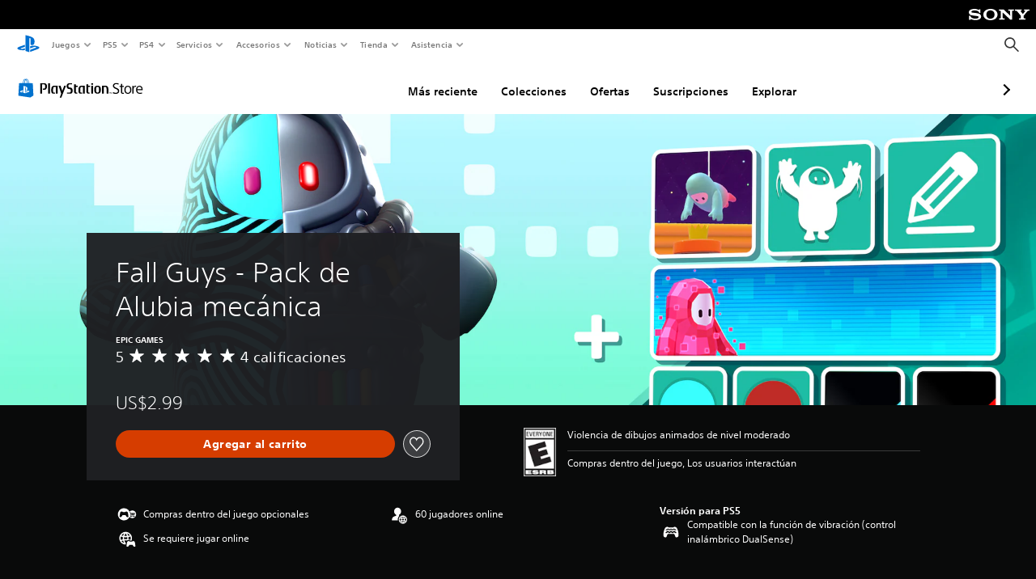

--- FILE ---
content_type: application/javascript
request_url: https://web-commerce-anywhere.playstation.com/UeJjVi/Q5Mwk/-y767/IA/YbSacD8bk7SNpJYr/Bj4tAQ/RS/dsXlJSQjM
body_size: 173060
content:
(function(){if(typeof Array.prototype.entries!=='function'){Object.defineProperty(Array.prototype,'entries',{value:function(){var index=0;const array=this;return {next:function(){if(index<array.length){return {value:[index,array[index++]],done:false};}else{return {done:true};}},[Symbol.iterator]:function(){return this;}};},writable:true,configurable:true});}}());(function(){SU();Trf();fwf();var zB=function KD(OR,Sx){'use strict';var Cx=KD;switch(OR){case Tf:{var k7=Sx[TG];rz.push(T7);if(tV([F8()[wB(h8)].call(null,L6,Dk),cs()[IV(L9)](UV,xX,K9,Y2),tV(typeof mk()[IZ(Rz)],pz([],[][[]]))?mk()[IZ(R2)](gK,n6,bR):mk()[IZ(b6)].call(null,vj,Yz,wZ)][mk()[IZ(hz)].call(null,Mq,Yt,W5)](k7[ZE(typeof mk()[IZ(qt)],pz('',[][[]]))?mk()[IZ(AA)](ql,GJ,mA):mk()[IZ(R2)].call(null,lp,xX,bP)][ZE(typeof zA()[HP(Y5)],pz(ZE(typeof F8()[wB(EP)],pz('',[][[]]))?F8()[wB(qH)](DL,pE):F8()[wB(Kq)](P5,TW),[][[]]))?zA()[HP(xW)](CW,wA,wW,b6):zA()[HP(sL)].call(null,JK,sT,HJ,hz)]),Cl(mE))){rz.pop();return;}kG[zA()[HP(SJ)](n6,Xl,hL,Zt)](function(){rz.push(ZL);var lT=qN({});try{var ll=rz.length;var wN=qN({});if(qN(lT)&&k7[mk()[IZ(AA)].apply(null,[PW,X5,mA])]&&(k7[mk()[IZ(AA)].call(null,PW,qN(qN({})),mA)][F8()[wB(fF)].call(null,kE,EW)](mk()[IZ(S5)](Il,xW,QH))||k7[mk()[IZ(AA)](PW,Rz,mA)][F8()[wB(fF)].call(null,kE,EW)](mk()[IZ(pq)](Sz,mE,ml)))){lT=qN(TG);}}catch(VA){rz.splice(lH(ll,mE),Infinity,ZL);k7[mk()[IZ(AA)](PW,CF,mA)][cs()[IV(MP)](QZ,QJ,EJ,DH)](new (kG[cs()[IV(Yd)].apply(null,[RE,g5,m5,nq])])(F8()[wB(Nh)].apply(null,[OF,xj]),Bp(C1,[cs()[IV(Zt)](Dd,X5,qN(qN({})),QP),qN(qN(wC)),ZE(typeof cs()[IV(MH)],pz([],[][[]]))?cs()[IV(b6)](bV,BL,LJ,Ht):cs()[IV(vq)].call(null,xN,Nt,TJ,Jd),qN({}),tV(typeof Od()[gt(Ph)],'undefined')?Od()[gt(QJ)].apply(null,[LA,nN,mh,GN,GH,CF]):Od()[gt(fN)](qA,kP,hN,zL,s5,qN([])),qN(qN({}))])));}if(qN(lT)&&tV(k7[mk()[IZ(dA)](rT,vW,WW)],mk()[IZ(AH)](xm,qN(qN({})),Tq))){lT=qN(qN({}));}if(lT){k7[mk()[IZ(AA)].call(null,PW,MJ,mA)][cs()[IV(MP)](QZ,qq,Qt,DH)](new (kG[cs()[IV(Yd)](RE,QJ,GJ,nq)])(sp()[jt(ZF)](qN(mE),Xq,fJ,zh,vW,hN),Bp(C1,[cs()[IV(Zt)](Dd,K9,qN([]),QP),qN(qN(wC)),cs()[IV(b6)].call(null,bV,vq,qN(qN([])),Ht),qN([]),Od()[gt(fN)](qA,kP,hN,GN,xW,W5),qN(qN(wC))])));}rz.pop();},Y2);rz.pop();}break;case kS:{rz.push(Md);try{var BE=rz.length;var UY=qN([]);var bd=pz(pz(pz(pz(pz(pz(pz(pz(pz(pz(pz(pz(pz(pz(pz(pz(pz(pz(pz(pz(pz(pz(pz(pz(kG[mk()[IZ(GH)](Z2,kE,SE)](kG[cs()[IV(zh)](tR,K9,wH,Kd)][tV(typeof cs()[IV(n5)],pz('',[][[]]))?cs()[IV(vq)](HW,s5,JW,wT):cs()[IV(Rt)].apply(null,[FV,CW,K9,qq])]),pp(kG[ZE(typeof mk()[IZ(Y5)],pz('',[][[]]))?mk()[IZ(GH)].apply(null,[Z2,Bd,SE]):mk()[IZ(R2)].call(null,Nl,qN(qN([])),Lq)](kG[cs()[IV(zh)].apply(null,[tR,Nt,qN([]),Kd])][tV(typeof F8()[wB(Aq)],'undefined')?F8()[wB(Kq)].call(null,ld,fH):F8()[wB(lL)](VN,bk)]),mE)),pp(kG[mk()[IZ(GH)](Z2,mA,SE)](kG[cs()[IV(zh)].apply(null,[tR,xW,BL,Kd])][mk()[IZ(MY)].call(null,fY,mW,wA)]),Bd)),pp(kG[mk()[IZ(GH)](Z2,hW,SE)](kG[cs()[IV(zh)].call(null,tR,K9,fA,Kd)][cs()[IV(kp)].apply(null,[DP,UL,xX,Qt])]),vq)),pp(kG[mk()[IZ(GH)](Z2,Kq,SE)](kG[cs()[IV(qH)].apply(null,[rm,ZJ,SH,dJ])][ZE(typeof F8()[wB(mL)],pz([],[][[]]))?F8()[wB(XP)](qK,Os):F8()[wB(Kq)](PH,vJ)]),sL)),pp(kG[mk()[IZ(GH)](Z2,R2,SE)](kG[cs()[IV(zh)](tR,qN(qN([])),ZJ,Kd)][ZE(typeof mk()[IZ(kd)],pz('',[][[]]))?mk()[IZ(C5)].apply(null,[tR,VL,gl]):mk()[IZ(R2)].call(null,RE,nq,NA)]),Kq)),pp(kG[mk()[IZ(GH)](Z2,qN(qN([])),SE)](kG[cs()[IV(zh)](tR,vW,Y2,Kd)][F8()[wB(Ol)](nW,tm)]),GN)),pp(kG[mk()[IZ(GH)](Z2,qN(mE),SE)](kG[cs()[IV(zh)](tR,lq,qN([]),Kd)][tV(typeof mk()[IZ(tH)],pz([],[][[]]))?mk()[IZ(R2)].call(null,PW,hN,jY):mk()[IZ(dJ)](t5,hN,kE)]),CW)),pp(kG[mk()[IZ(GH)](Z2,hW,SE)](kG[cs()[IV(zh)].call(null,tR,EJ,sL,Kd)][sp()[jt(vW)].apply(null,[JH,Vq,GJ,vW,vF,DW])]),hN)),pp(kG[mk()[IZ(GH)].call(null,Z2,QJ,SE)](kG[cs()[IV(zh)](tR,KN,st,Kd)][tV(typeof cs()[IV(xX)],pz([],[][[]]))?cs()[IV(vq)].apply(null,[rE,xY,X5,YP]):cs()[IV(vh)].call(null,Ns,sT,EP,bJ)]),pt[Rz])),pp(kG[mk()[IZ(GH)].apply(null,[Z2,Qt,SE])](kG[cs()[IV(zh)].apply(null,[tR,ME,qN(qN(Y2)),Kd])][zA()[HP(kE)](vW,qH,KJ,Vq)]),n6)),pp(kG[mk()[IZ(GH)](Z2,nq,SE)](kG[cs()[IV(zh)].call(null,tR,JH,KN,Kd)][ZE(typeof mk()[IZ(EJ)],'undefined')?mk()[IZ(Xh)].call(null,F2,xY,HJ):mk()[IZ(R2)].call(null,vW,Ed,PN)]),EP)),pp(kG[mk()[IZ(GH)].apply(null,[Z2,XN,SE])](kG[cs()[IV(zh)].apply(null,[tR,s5,IJ,Kd])][mk()[IZ(rl)](c7,Yz,rl)]),DW)),pp(kG[ZE(typeof mk()[IZ(tt)],pz('',[][[]]))?mk()[IZ(GH)].call(null,Z2,sT,SE):mk()[IZ(R2)](KE,MJ,J5)](kG[tV(typeof cs()[IV(BT)],'undefined')?cs()[IV(vq)](rL,qN(qN(mE)),qN(qN([])),KP):cs()[IV(zh)].call(null,tR,LJ,qq,Kd)][tV(typeof cs()[IV(mE)],pz('',[][[]]))?cs()[IV(vq)].call(null,GA,qN(qN(Y2)),qN(qN({})),kJ):cs()[IV(fJ)].call(null,gA,mp,Up,Ol)]),pt[EJ])),pp(kG[mk()[IZ(GH)](Z2,zh,SE)](kG[cs()[IV(zh)].apply(null,[tR,BL,zh,Kd])][cs()[IV(WP)].call(null,gZ,BL,tE,V5)]),QJ)),pp(kG[mk()[IZ(GH)](Z2,MJ,SE)](kG[cs()[IV(zh)].call(null,tR,qN(qN({})),s5,Kd)][Od()[gt(EJ)](vs,PK,st,Ht,fN,mp)]),pt[lW])),pp(kG[mk()[IZ(GH)](Z2,Rh,SE)](kG[cs()[IV(zh)].call(null,tR,LJ,Yz,Kd)][Od()[gt(mL)](V7,PK,ZF,Ph,Qt,Rz)]),MC[F8()[wB(SY)].call(null,rL,zV)]())),pp(kG[mk()[IZ(GH)](Z2,qN(qN(mE)),SE)](kG[cs()[IV(zh)](tR,Bd,qN(qN([])),Kd)][F8()[wB(RY)](mt,Lz)]),MC[mk()[IZ(nd)](c8,Up,RW)]())),pp(kG[tV(typeof mk()[IZ(Ht)],'undefined')?mk()[IZ(R2)](UJ,qN(qN([])),DY):mk()[IZ(GH)].call(null,Z2,vF,SE)](kG[cs()[IV(zh)](tR,qN(mE),n6,Kd)][F8()[wB(Kp)](tJ,N2)]),Ph)),pp(kG[mk()[IZ(GH)](Z2,K9,SE)](kG[cs()[IV(zh)](tR,qN(mE),hA,Kd)][mk()[IZ(hA)](bZ,GY,JE)]),mW)),pp(kG[mk()[IZ(GH)].call(null,Z2,MJ,SE)](kG[cs()[IV(zh)].call(null,tR,qN(qN(Y2)),qN(mE),Kd)][cs()[IV(xF)](gR,qN(qN(mE)),fN,vq)]),nA)),pp(kG[mk()[IZ(GH)].call(null,Z2,XN,SE)](kG[cs()[IV(zh)](tR,g5,Xl,Kd)][ZE(typeof mk()[IZ(ZW)],pz([],[][[]]))?mk()[IZ(NH)](Wx,qN(mE),tt):mk()[IZ(R2)].call(null,Hd,JH,AT)]),Rh)),pp(kG[tV(typeof mk()[IZ(Ht)],pz([],[][[]]))?mk()[IZ(R2)](Vt,qN(mE),LY):mk()[IZ(GH)](Z2,QJ,SE)](kG[cs()[IV(zh)](tR,qN([]),wH,Kd)][tV(typeof F8()[wB(zl)],pz('',[][[]]))?F8()[wB(Kq)](ZP,JP):F8()[wB(DL)](bH,S2)]),pt[qq])),pp(kG[mk()[IZ(GH)].call(null,Z2,hA,SE)](kG[F8()[wB(mp)].apply(null,[sA,qL])][tV(typeof F8()[wB(YN)],pz([],[][[]]))?F8()[wB(Kq)](mW,st):F8()[wB(xW)](tE,bK)]),st)),pp(kG[mk()[IZ(GH)](Z2,rF,SE)](kG[cs()[IV(qH)].call(null,rm,tE,qN(qN(mE)),dJ)][F8()[wB(p5)](rF,ks)]),X5));var jP;return rz.pop(),jP=bd,jP;}catch(OH){rz.splice(lH(BE,mE),Infinity,Md);var AL;return rz.pop(),AL=Y2,AL;}rz.pop();}break;case U4:{var fp=Sx[TG];rz.push(fJ);var Fd=F8()[wB(qH)](DL,vN);var QT=Od()[gt(BL)](hz,R5,EP,MH,gP,ME);var gL=Y2;var HL=fp[cs()[IV(xh)].call(null,Gq,Up,IJ,n5)]();while(Gp(gL,HL[cs()[IV(Y2)].call(null,IF,W5,mL,bA)])){if(hh(QT[mk()[IZ(hz)](ql,SH,W5)](HL[ZE(typeof F8()[wB(Ol)],pz([],[][[]]))?F8()[wB(n6)].call(null,cH,GK):F8()[wB(Kq)](bL,BF)](gL)),pt[st])||hh(QT[tV(typeof mk()[IZ(Mt)],'undefined')?mk()[IZ(R2)](bY,nq,OA):mk()[IZ(hz)].call(null,ql,qH,W5)](HL[tV(typeof F8()[wB(VJ)],'undefined')?F8()[wB(Kq)].apply(null,[OY,J5]):F8()[wB(n6)].call(null,cH,GK)](pz(gL,mE))),Y2)){Fd+=mE;}else{Fd+=Y2;}gL=pz(gL,Bd);}var AY;return rz.pop(),AY=Fd,AY;}break;case fG:{var nF=Sx[TG];var YA=Sx[wC];rz.push(xh);if(kL(YA,null)||PE(YA,nF[cs()[IV(Y2)](Np,nq,qH,bA)]))YA=nF[cs()[IV(Y2)].apply(null,[Np,jL,nA,bA])];for(var jd=Y2,sh=new (kG[mk()[IZ(CW)].call(null,HY,MH,ZW)])(YA);Gp(jd,YA);jd++)sh[jd]=nF[jd];var H5;return rz.pop(),H5=sh,H5;}break;case kO:{rz.push(Md);throw new (kG[F8()[wB(LJ)].apply(null,[B5,xj])])(cs()[IV(kW)].call(null,OB,K9,CW,GY));}break;case tr:{var lP=Sx[TG];rz.push(rN);if(ZE(typeof kG[cs()[IV(Ph)](pZ,qN(qN(mE)),zh,Bt)],nL()[jT(Y2)](qH,rP,Pq,qH,mL,JW))&&Ot(lP[kG[cs()[IV(Ph)](pZ,mA,GJ,Bt)][ZE(typeof sp()[jt(KN)],'undefined')?sp()[jt(GN)](qN(mE),DT,GY,wA,Y2,hN):sp()[jt(n6)].call(null,SJ,UH,GA,fN,vF,BH)]],null)||Ot(lP[cs()[IV(Ul)].call(null,zZ,SH,V5,tW)],null)){var TH;return TH=kG[tV(typeof mk()[IZ(vW)],pz('',[][[]]))?mk()[IZ(R2)](gW,qN(qN(Y2)),Zp):mk()[IZ(CW)](bV,mp,ZW)][nL()[jT(LJ)].call(null,sL,TY,jH,gP,M5,hN)](lP),rz.pop(),TH;}rz.pop();}break;case Gg:{rz.push(jl);if(qN(Xt(cs()[IV(DF)].call(null,LT,qH,ZY,nA),kG[cs()[IV(zh)](B8,XN,qN(Y2),Kd)]))){var GF;return rz.pop(),GF=null,GF;}var sl=kG[cs()[IV(zh)](B8,qH,qK,Kd)][ZE(typeof cs()[IV(IH)],pz('',[][[]]))?cs()[IV(DF)].apply(null,[LT,sT,qN(qN(Y2)),nA]):cs()[IV(vq)](IY,GN,K9,Wp)];var HK=sl[mk()[IZ(Mt)].apply(null,[M8,qN(qN({})),JA])];var dl=sl[ET()[FA(s5)].call(null,vq,wA,xl,qH)];var zW=sl[F8()[wB(K9)](Hh,Tk)];var At;return At=[HK,tV(dl,Y2)?Y2:PE(dl,Y2)?Cl(mE):Cl(Bd),zW||F8()[wB(ml)](DN,jB)],rz.pop(),At;}break;case bC:{var xt=Sx[TG];var Gh=Sx[wC];rz.push(TE);if(kL(Gh,null)||PE(Gh,xt[cs()[IV(Y2)](Bm,mL,xW,bA)]))Gh=xt[cs()[IV(Y2)].call(null,Bm,ME,nq,bA)];for(var sW=MC[F8()[wB(MJ)](CL,E7)](),xT=new (kG[tV(typeof mk()[IZ(dJ)],pz('',[][[]]))?mk()[IZ(R2)].apply(null,[vW,kE,Ct]):mk()[IZ(CW)](rB,wA,ZW)])(Gh);Gp(sW,Gh);sW++)xT[sW]=xt[sW];var WY;return rz.pop(),WY=xT,WY;}break;case Yw:{var dE;var gd;var TN;rz.push(BP);for(dE=Y2;Gp(dE,Sx[ZE(typeof cs()[IV(XP)],pz('',[][[]]))?cs()[IV(Y2)].apply(null,[bT,XA,lq,bA]):cs()[IV(vq)].apply(null,[WP,ZY,JW,Wd])]);dE+=mE){TN=Sx[dE];}gd=TN[F8()[wB(FN)].apply(null,[C5,wL])]();if(kG[ZE(typeof cs()[IV(VJ)],pz([],[][[]]))?cs()[IV(EP)].apply(null,[Pd,qN(qN({})),g5,Q5]):cs()[IV(vq)].apply(null,[W5,XA,TJ,GT])].bmak[F8()[wB(YL)].apply(null,[bA,N8])][gd]){kG[cs()[IV(EP)].call(null,Pd,st,xY,Q5)].bmak[F8()[wB(YL)].call(null,bA,N8)][gd].apply(kG[cs()[IV(EP)](Pd,SJ,jq,Q5)].bmak[F8()[wB(YL)](bA,N8)],TN);}rz.pop();}break;case xn:{var gH=Sx[TG];var NY=Sx[wC];rz.push(BL);var EA=kL(null,gH)?null:Ot(tV(typeof nL()[jT(TJ)],'undefined')?nL()[jT(Bd)](RE,bN,QJ,tE,Ht,W5):nL()[jT(Y2)].call(null,qH,rP,HJ,CW,V5,qN(mE)),typeof kG[cs()[IV(Ph)](nt,KN,mA,Bt)])&&gH[kG[cs()[IV(Ph)](nt,n6,K9,Bt)][sp()[jt(GN)](nN,dH,GY,Ul,qN(qN(Y2)),hN)]]||gH[cs()[IV(Ul)](Z5,mE,qN(qN([])),tW)];if(Ot(null,EA)){var pA,FH,kl,AN,j5=[],wt=qN(Y2),mH=qN(MC[mk()[IZ(tA)].call(null,R5,XA,hJ)]());try{var Rd=rz.length;var tK=qN(qN(TG));if(kl=(EA=EA.call(gH))[mk()[IZ(K9)](XA,GN,DN)],tV(Y2,NY)){if(ZE(kG[F8()[wB(mW)](SN,YE)](EA),EA)){tK=qN(TG);return;}wt=qN(pt[mE]);}else for(;qN(wt=(pA=kl.call(EA))[nL()[jT(DW)].apply(null,[sL,JW,AJ,qN(Y2),Rz,zh])])&&(j5[cs()[IV(CW)].apply(null,[kT,qN([]),qN(qN(mE)),KY])](pA[cs()[IV(mW)](kA,qN(qN(Y2)),Kq,GN)]),ZE(j5[cs()[IV(Y2)](Pl,fA,mp,bA)],NY));wt=qN(Y2));}catch(rd){mH=qN(Y2),FH=rd;}finally{rz.splice(lH(Rd,mE),Infinity,BL);try{var Pt=rz.length;var Cd=qN([]);if(qN(wt)&&Ot(null,EA[mk()[IZ(zL)](GE,Ed,vp)])&&(AN=EA[ZE(typeof mk()[IZ(Nh)],'undefined')?mk()[IZ(zL)].apply(null,[GE,X5,vp]):mk()[IZ(R2)].apply(null,[mL,rF,pL])](),ZE(kG[tV(typeof F8()[wB(Sd)],'undefined')?F8()[wB(Kq)].apply(null,[QH,NW]):F8()[wB(mW)].call(null,SN,YE)](AN),AN))){Cd=qN(qN({}));return;}}finally{rz.splice(lH(Pt,mE),Infinity,BL);if(Cd){rz.pop();}if(mH)throw FH;}if(tK){rz.pop();}}var vt;return rz.pop(),vt=j5,vt;}rz.pop();}break;case jn:{rz.push(Xh);kG[cs()[IV(n6)].call(null,G9,qN(qN(mE)),nA,Nt)][F8()[wB(QE)].apply(null,[RW,B7])](ZE(typeof Od()[gt(EP)],pz(F8()[wB(qH)](DL,Vh),[][[]]))?Od()[gt(X5)].call(null,kE,dT,Kq,St,DW,qN(Y2)):Od()[gt(QJ)](xP,RF,dh,gP,qN({}),zh),function(k7){return KD.apply(this,[Tf,arguments]);});rz.pop();}break;case W0:{rz.push(ML);var Wh=kG[cs()[IV(EP)](X9,qN(qN(Y2)),qN({}),Q5)][F8()[wB(QE)](RW,qx)]?mE:Y2;var Fp=kG[tV(typeof cs()[IV(zP)],pz('',[][[]]))?cs()[IV(vq)](RE,qN(mE),Bd,tT):cs()[IV(EP)](X9,MJ,CW,Q5)][Od()[gt(qK)].apply(null,[MJ,Wd,QJ,BL,nN,D5])]?mE:Y2;var G5=kG[cs()[IV(EP)](X9,tE,GN,Q5)][F8()[wB(ht)].apply(null,[Rp,lm])]?mE:Y2;var Hl=kG[cs()[IV(EP)](X9,V5,EJ,Q5)][zA()[HP(EJ)](sL,mW,Hh,xl)]?mE:Y2;var SL=kG[cs()[IV(EP)].call(null,X9,n6,IJ,Q5)][cs()[IV(Qh)](jV,Lt,Ht,NH)]?mE:Y2;var sq=kG[cs()[IV(EP)](X9,CF,Kq,Q5)][tV(typeof mk()[IZ(bA)],'undefined')?mk()[IZ(R2)](Vp,hW,K5):mk()[IZ(cP)].apply(null,[WZ,qN({}),Yt])]?mE:Y2;var lt=kG[cs()[IV(EP)](X9,qN(mE),gP,Q5)][mk()[IZ(mN)](hR,tE,Yd)]?pt[mE]:Y2;var mF=kG[cs()[IV(EP)](X9,wH,Xl,Q5)][ZE(typeof F8()[wB(AK)],'undefined')?F8()[wB(pE)](Lt,gk):F8()[wB(Kq)](dK,Id)]?mE:Y2;var rt=kG[cs()[IV(EP)].call(null,X9,nA,qN([]),Q5)][mk()[IZ(FW)](pH,Rh,TJ)]?mE:Y2;var KL=kG[mk()[IZ(AJ)](E5,DW,jJ)][mk()[IZ(GN)](ZB,vW,vJ)].bind?mE:pt[st];var CP=kG[tV(typeof cs()[IV(hN)],pz([],[][[]]))?cs()[IV(vq)].call(null,Rh,Rz,qN({}),zF):cs()[IV(EP)](X9,zL,ZJ,Q5)][F8()[wB(IW)].apply(null,[zl,wJ])]?mE:Y2;var hd=kG[cs()[IV(EP)].apply(null,[X9,Y5,sL,Q5])][F8()[wB(KT)](CH,hD)]?mE:Y2;var Zq;var DJ;try{var Ad=rz.length;var WT=qN(qN(TG));Zq=kG[cs()[IV(EP)](X9,Bd,mA,Q5)][cs()[IV(Jl)](vZ,T7,rF,BP)]?mE:Y2;}catch(tP){rz.splice(lH(Ad,mE),Infinity,ML);Zq=Y2;}try{var wF=rz.length;var Iq=qN(qN(TG));DJ=kG[cs()[IV(EP)](X9,qN(mE),GJ,Q5)][nL()[jT(V5)].apply(null,[n6,n5,v8,Bd,zh,CF])]?mE:Y2;}catch(BY){rz.splice(lH(wF,mE),Infinity,ML);DJ=Y2;}var UF;return rz.pop(),UF=pz(pz(pz(pz(pz(pz(pz(pz(pz(pz(pz(pz(pz(Wh,pp(Fp,mE)),pp(G5,Bd)),pp(Hl,vq)),pp(SL,sL)),pp(sq,Kq)),pp(lt,GN)),pp(mF,CW)),pp(Zq,pt[vq])),pp(DJ,qH)),pp(rt,n6)),pp(KL,pt[LJ])),pp(CP,pt[vF])),pp(hd,vW)),UF;}break;case MG:{var IL={};var I5={};rz.push(th);try{var fh=rz.length;var Ih=qN({});var cE=new (kG[mk()[IZ(TT)](gN,XN,GJ)])(Y2,Y2)[sp()[jt(Rh)](KN,sE,Kp,g5,Ht,n6)](F8()[wB(vH)](zL,K7));var QN=cE[cs()[IV(vH)](lK,St,Up,MH)](F8()[wB(FW)](md,QY));var Kh=cE[cs()[IV(FW)](mx,CF,qq,qt)](QN[sp()[jt(TJ)](qN(qN({})),SW,ZJ,g5,qN(qN(Y2)),Rh)]);var dP=cE[cs()[IV(FW)](mx,zP,ZF,qt)](QN[mk()[IZ(ON)](EE,mL,m5)]);IL=Bp(C1,[mk()[IZ(Kd)](ql,nq,sA),Kh,F8()[wB(rL)].call(null,h8,Ft),dP]);var Dp=new (kG[mk()[IZ(TT)].apply(null,[gN,qN({}),GJ])])(pt[st],Y2)[sp()[jt(Rh)](m5,sE,Kp,EP,TJ,n6)](mk()[IZ(gK)].apply(null,[HW,UL,Ap]));var sH=Dp[cs()[IV(vH)](lK,Ph,rF,MH)](F8()[wB(FW)](md,QY));var gJ=Dp[cs()[IV(FW)](mx,T7,EP,qt)](sH[sp()[jt(TJ)].apply(null,[qN(qN({})),SW,ZJ,tE,EP,Rh])]);var b5=Dp[cs()[IV(FW)](mx,SJ,IH,qt)](sH[tV(typeof mk()[IZ(cq)],pz([],[][[]]))?mk()[IZ(R2)](KA,qN({}),jA):mk()[IZ(ON)](EE,qN({}),m5)]);I5=Bp(C1,[cs()[IV(NE)](SF,Rh,zh,Rq),gJ,cs()[IV(Mt)](Xs,s5,qN(Y2),DF),b5]);}finally{rz.splice(lH(fh,mE),Infinity,th);var dY;return dY=Bp(C1,[cs()[IV(ZW)](UJ,GH,ME,kd),IL[mk()[IZ(Kd)].call(null,ql,lq,sA)]||null,mk()[IZ(wZ)].call(null,K7,qq,fA),IL[F8()[wB(rL)].apply(null,[h8,Ft])]||null,mk()[IZ(kT)](HA,R2,b6),I5[cs()[IV(NE)].apply(null,[SF,D5,VL,Rq])]||null,zA()[HP(X5)](DW,Up,kq,sE),I5[ZE(typeof cs()[IV(UL)],pz([],[][[]]))?cs()[IV(Mt)](Xs,GJ,ZF,DF):cs()[IV(vq)].apply(null,[gY,sT,M5,KH])]||null]),rz.pop(),dY;}rz.pop();}break;case TG:{var Cp=Sx[TG];return Cp;}break;case KC:{rz.push(kh);kG[zA()[HP(SJ)](n6,D5,hL,AP)](function(){return KD.apply(this,[OG,arguments]);},jh);rz.pop();}break;case C1:{rz.push(Up);throw new (kG[ZE(typeof F8()[wB(sJ)],'undefined')?F8()[wB(LJ)].call(null,B5,zt):F8()[wB(Kq)](hH,FK)])(F8()[wB(hJ)].apply(null,[Ph,rA]));}break;case cU:{var cY=Sx[TG];rz.push(Ut);var d5=cY[F8()[wB(BP)].call(null,DA,Z2)](function(XH){return KD.apply(this,[wC,arguments]);});var BA;return BA=d5[cs()[IV(s5)](rx,vW,QJ,vF)](cs()[IV(QW)](ms,qN(qN(mE)),qN({}),kq)),rz.pop(),BA;}break;case wC:{var XH=Sx[TG];rz.push(lN);var Yq;return Yq=kG[tV(typeof F8()[wB(sT)],'undefined')?F8()[wB(Kq)](TK,pP):F8()[wB(mW)].apply(null,[SN,nK])][tV(typeof nL()[jT(LJ)],'undefined')?nL()[jT(Bd)](qW,kt,vE,wW,GJ,Ul):nL()[jT(xW)].call(null,sL,B5,FT,Y2,JW,lq)](XH)[F8()[wB(BP)].apply(null,[DA,Qs])](function(cJ){return XH[cJ];})[pt[st]],rz.pop(),Yq;}break;case BI:{var nJ=Sx[TG];rz.push(BF);if(kG[ZE(typeof mk()[IZ(hJ)],pz([],[][[]]))?mk()[IZ(CW)](q7,qN(qN({})),ZW):mk()[IZ(R2)].call(null,VE,qN(mE),bh)][F8()[wB(Ud)].call(null,RA,ND)](nJ)){var v5;return rz.pop(),v5=nJ,v5;}rz.pop();}break;case OG:{rz.push(zL);var dd=b6;var rq=F8()[wB(qH)].call(null,DL,AW);for(var Lh=Y2;Gp(Lh,dd);Lh++){rq+=ET()[FA(mW)](GN,Xl,Jq,bR);dd++;}rz.pop();}break;}};var gT=function(){return CN.apply(this,[jc,arguments]);};var tV=function(xJ,MW){return xJ===MW;};var JL=function(EY,zJ){return EY>>>zJ;};var Gt=function(Rl,Al){var ct=kG["Math"]["round"](kG["Math"]["random"]()*(Al-Rl)+Rl);return ct;};var kN=function WE(zp,IA){'use strict';var gh=WE;switch(zp){case mr:{var JJ=function(jp,jF){rz.push(VY);if(qN(IN)){for(var wh=Y2;Gp(wh,pt[Kq]);++wh){if(Gp(wh,pt[GN])||tV(wh,qK)||tV(wh,KN)||tV(wh,pt[CW])){ft[wh]=Cl(mE);}else{ft[wh]=IN[ZE(typeof cs()[IV(nA)],pz('',[][[]]))?cs()[IV(Y2)](UJ,Lt,rF,bA):cs()[IV(vq)].apply(null,[wE,jq,qN({}),Oh])];IN+=kG[cs()[IV(hN)](jX,sT,qK,AJ)][ZE(typeof mk()[IZ(EP)],'undefined')?mk()[IZ(mW)](Wt,TJ,CH):mk()[IZ(R2)](Yh,wH,YT)](wh);}}}var NT=F8()[wB(qH)](DL,YW);for(var Mh=Y2;Gp(Mh,jp[cs()[IV(Y2)](UJ,qN(mE),wA,bA)]);Mh++){var qp=jp[F8()[wB(n6)](cH,zK)](Mh);var L5=ZA(EL(jF,hN),pt[hN]);jF*=pt[qH];jF&=pt[n6];jF+=pt[EP];jF&=pt[DW];var EH=ft[jp[F8()[wB(fN)](JW,O6)](Mh)];if(tV(typeof qp[mk()[IZ(nA)](TK,vW,St)],mk()[IZ(xW)].apply(null,[Em,Rz,bR]))){var XL=qp[tV(typeof mk()[IZ(mE)],'undefined')?mk()[IZ(R2)].apply(null,[MT,qN(Y2),lJ]):mk()[IZ(nA)].call(null,TK,GY,St)](Y2);if(hh(XL,pt[GN])&&Gp(XL,pt[Kq])){EH=ft[XL];}}if(hh(EH,Y2)){var LN=nH(L5,IN[cs()[IV(Y2)](UJ,nq,mE,bA)]);EH+=LN;EH%=IN[cs()[IV(Y2)].call(null,UJ,xW,T7,bA)];qp=IN[EH];}NT+=qp;}var jE;return rz.pop(),jE=NT,jE;};var YY=function(dN){var sN=[0x428a2f98,0x71374491,0xb5c0fbcf,0xe9b5dba5,0x3956c25b,0x59f111f1,0x923f82a4,0xab1c5ed5,0xd807aa98,0x12835b01,0x243185be,0x550c7dc3,0x72be5d74,0x80deb1fe,0x9bdc06a7,0xc19bf174,0xe49b69c1,0xefbe4786,0x0fc19dc6,0x240ca1cc,0x2de92c6f,0x4a7484aa,0x5cb0a9dc,0x76f988da,0x983e5152,0xa831c66d,0xb00327c8,0xbf597fc7,0xc6e00bf3,0xd5a79147,0x06ca6351,0x14292967,0x27b70a85,0x2e1b2138,0x4d2c6dfc,0x53380d13,0x650a7354,0x766a0abb,0x81c2c92e,0x92722c85,0xa2bfe8a1,0xa81a664b,0xc24b8b70,0xc76c51a3,0xd192e819,0xd6990624,0xf40e3585,0x106aa070,0x19a4c116,0x1e376c08,0x2748774c,0x34b0bcb5,0x391c0cb3,0x4ed8aa4a,0x5b9cca4f,0x682e6ff3,0x748f82ee,0x78a5636f,0x84c87814,0x8cc70208,0x90befffa,0xa4506ceb,0xbef9a3f7,0xc67178f2];var bq=0x6a09e667;var np=0xbb67ae85;var WN=0x3c6ef372;var c5=0xa54ff53a;var w5=0x510e527f;var cF=0x9b05688c;var Et=0x1f83d9ab;var Ch=0x5be0cd19;var NP=rJ(dN);var dq=NP["length"]*8;NP+=kG["String"]["fromCharCode"](0x80);var SA=NP["length"]/4+2;var cW=kG["Math"]["ceil"](SA/16);var bW=new (kG["Array"])(cW);for(var mP=0;mP<cW;mP++){bW[mP]=new (kG["Array"])(16);for(var jW=0;jW<16;jW++){bW[mP][jW]=NP["charCodeAt"](mP*64+jW*4)<<24|NP["charCodeAt"](mP*64+jW*4+1)<<16|NP["charCodeAt"](mP*64+jW*4+2)<<8|NP["charCodeAt"](mP*64+jW*4+3)<<0;}}var bl=dq/kG["Math"]["pow"](2,32);bW[cW-1][14]=kG["Math"]["floor"](bl);bW[cW-1][15]=dq;for(var Tt=0;Tt<cW;Tt++){var cN=new (kG["Array"])(64);var gF=bq;var fP=np;var UN=WN;var cp=c5;var Ld=w5;var fT=cF;var BJ=Et;var hP=Ch;for(var gq=0;gq<64;gq++){var tY=void 0,T5=void 0,wp=void 0,LL=void 0,PL=void 0,mT=void 0;if(gq<16)cN[gq]=bW[Tt][gq];else{tY=Dq(cN[gq-15],7)^Dq(cN[gq-15],18)^cN[gq-15]>>>3;T5=Dq(cN[gq-2],17)^Dq(cN[gq-2],19)^cN[gq-2]>>>10;cN[gq]=cN[gq-16]+tY+cN[gq-7]+T5;}T5=Dq(Ld,6)^Dq(Ld,11)^Dq(Ld,25);wp=Ld&fT^~Ld&BJ;LL=hP+T5+wp+sN[gq]+cN[gq];tY=Dq(gF,2)^Dq(gF,13)^Dq(gF,22);PL=gF&fP^gF&UN^fP&UN;mT=tY+PL;hP=BJ;BJ=fT;fT=Ld;Ld=cp+LL>>>0;cp=UN;UN=fP;fP=gF;gF=LL+mT>>>0;}bq=bq+gF;np=np+fP;WN=WN+UN;c5=c5+cp;w5=w5+Ld;cF=cF+fT;Et=Et+BJ;Ch=Ch+hP;}return [bq>>24&0xff,bq>>16&0xff,bq>>8&0xff,bq&0xff,np>>24&0xff,np>>16&0xff,np>>8&0xff,np&0xff,WN>>24&0xff,WN>>16&0xff,WN>>8&0xff,WN&0xff,c5>>24&0xff,c5>>16&0xff,c5>>8&0xff,c5&0xff,w5>>24&0xff,w5>>16&0xff,w5>>8&0xff,w5&0xff,cF>>24&0xff,cF>>16&0xff,cF>>8&0xff,cF&0xff,Et>>24&0xff,Et>>16&0xff,Et>>8&0xff,Et&0xff,Ch>>24&0xff,Ch>>16&0xff,Ch>>8&0xff,Ch&0xff];};var Qd=function(){var cL=nT();var LH=-1;if(cL["indexOf"]('Trident/7.0')>-1)LH=11;else if(cL["indexOf"]('Trident/6.0')>-1)LH=10;else if(cL["indexOf"]('Trident/5.0')>-1)LH=9;else LH=0;return LH>=9;};var O5=function(){var fl=Ll();var vd=kG["Object"]["prototype"]["hasOwnProperty"].call(kG["Navigator"]["prototype"],'mediaDevices');var Ml=kG["Object"]["prototype"]["hasOwnProperty"].call(kG["Navigator"]["prototype"],'serviceWorker');var mq=! !kG["window"]["browser"];var PT=typeof kG["ServiceWorker"]==='function';var UW=typeof kG["ServiceWorkerContainer"]==='function';var Xd=typeof kG["frames"]["ServiceWorkerRegistration"]==='function';var Th=kG["window"]["location"]&&kG["window"]["location"]["protocol"]==='http:';var fL=fl&&(!vd||!Ml||!PT||!mq||!UW||!Xd)&&!Th;return fL;};var Ll=function(){var Ah=nT();var FY=/(iPhone|iPad).*AppleWebKit(?!.*(Version|CriOS))/i["test"](Ah);var ST=kG["navigator"]["platform"]==='MacIntel'&&kG["navigator"]["maxTouchPoints"]>1&&/(Safari)/["test"](Ah)&&!kG["window"]["MSStream"]&&typeof kG["navigator"]["standalone"]!=='undefined';return FY||ST;};var XF=function(nE){var VW=kG["Math"]["floor"](kG["Math"]["random"]()*100000+10000);var qP=kG["String"](nE*VW);var zN=0;var Jt=[];var zY=qP["length"]>=18?true:false;while(Jt["length"]<6){Jt["push"](kG["parseInt"](qP["slice"](zN,zN+2),10));zN=zY?zN+3:zN+2;}var rh=Bq(Jt);return [VW,rh];};var EN=function(hY){if(hY===null||hY===undefined){return 0;}var nh=function lA(UA){return hY["toLowerCase"]()["includes"](UA["toLowerCase"]());};var EK=0;(vA&&vA["fields"]||[])["some"](function(N5){var VH=N5["type"];var wY=N5["labels"];if(wY["some"](nh)){EK=Hq[VH];if(N5["extensions"]&&N5["extensions"]["labels"]&&N5["extensions"]["labels"]["some"](function(fE){return hY["toLowerCase"]()["includes"](fE["toLowerCase"]());})){EK=Hq[N5["extensions"]["type"]];}return true;}return false;});return EK;};var HT=function(vP){if(vP===undefined||vP==null){return false;}var RJ=function MN(q5){return vP["toLowerCase"]()===q5["toLowerCase"]();};return SP["some"](RJ);};var RH=function(YJ){try{var Ep=new (kG["Set"])(kG["Object"]["values"](Hq));return YJ["split"](';')["some"](function(nP){var JY=nP["split"](',');var IE=kG["Number"](JY[JY["length"]-1]);return Ep["has"](IE);});}catch(Yp){return false;}};var Sh=function(Uq){var Gd='';var hK=0;if(Uq==null||kG["document"]["activeElement"]==null){return Bp(C1,["elementFullId",Gd,"elementIdType",hK]);}var El=['id','name','for','placeholder','aria-label','aria-labelledby'];El["forEach"](function(UE){if(!Uq["hasAttribute"](UE)||Gd!==''&&hK!==0){return;}var OP=Uq["getAttribute"](UE);if(Gd===''&&(OP!==null||OP!==undefined)){Gd=OP;}if(hK===0){hK=EN(OP);}});return Bp(C1,["elementFullId",Gd,"elementIdType",hK]);};var r5=function(nY){var FJ;if(nY==null){FJ=kG["document"]["activeElement"];}else FJ=nY;if(kG["document"]["activeElement"]==null)return -1;var Fq=FJ["getAttribute"]('name');if(Fq==null){var OT=FJ["getAttribute"]('id');if(OT==null)return -1;else return WJ(OT);}return WJ(Fq);};var xE=function(xq){var mJ=-1;var qJ=[];if(! !xq&&typeof xq==='string'&&xq["length"]>0){var IP=xq["split"](';');if(IP["length"]>1&&IP[IP["length"]-1]===''){IP["pop"]();}mJ=kG["Math"]["floor"](kG["Math"]["random"]()*IP["length"]);var RL=IP[mJ]["split"](',');for(var OJ in RL){if(!kG["isNaN"](RL[OJ])&&!kG["isNaN"](kG["parseInt"](RL[OJ],10))){qJ["push"](RL[OJ]);}}}else{var JT=kG["String"](Gt(1,5));var rp='1';var WA=kG["String"](Gt(20,70));var GW=kG["String"](Gt(100,300));var zT=kG["String"](Gt(100,300));qJ=[JT,rp,WA,GW,zT];}return [mJ,qJ];};var vY=function(PP,Sp){var F5=typeof PP==='string'&&PP["length"]>0;var cA=!kG["isNaN"](Sp)&&(kG["Number"](Sp)===-1||sF()<kG["Number"](Sp));if(!(F5&&cA)){return false;}var fq='^([a-fA-F0-9]{31,32})$';return PP["search"](fq)!==-1;};var Wl=function(gp,QK,CA){var qE;do{qE=f5(VS,[gp,QK]);}while(tV(nH(qE,CA),pt[st]));return qE;};var bt=function(FE){var TL=Ll(FE);rz.push(DL);var xL=kG[F8()[wB(mW)](SN,Xz)][mk()[IZ(GN)].apply(null,[DE,Ht,vJ])][ZE(typeof cs()[IV(nq)],pz([],[][[]]))?cs()[IV(SJ)].apply(null,[DT,JH,CF,Rh]):cs()[IV(vq)](hW,Ht,T7,hE)].call(kG[cs()[IV(T7)].apply(null,[WL,Bd,nq,ON])][ZE(typeof mk()[IZ(TJ)],pz([],[][[]]))?mk()[IZ(GN)](DE,Lt,vJ):mk()[IZ(R2)].call(null,A5,VL,ZT)],sp()[jt(vW)](UL,pJ,GJ,wW,MH,DW));var QL=kG[F8()[wB(mW)].call(null,SN,Xz)][mk()[IZ(GN)](DE,mA,vJ)][cs()[IV(SJ)](DT,mA,Up,Rh)].call(kG[cs()[IV(T7)](WL,hW,lW,ON)][mk()[IZ(GN)](DE,JW,vJ)],mk()[IZ(hA)](Ut,qN(qN(Y2)),JE));var qd=qN(qN(kG[cs()[IV(EP)].apply(null,[wj,GJ,vq,Q5])][mk()[IZ(XA)].call(null,Jh,Lt,Kd)]));var qY=tV(typeof kG[ZE(typeof cs()[IV(Rh)],pz([],[][[]]))?cs()[IV(GH)].call(null,JN,qN(Y2),Rz,b6):cs()[IV(vq)](vT,qN(Y2),BL,Sq)],mk()[IZ(xW)].apply(null,[QR,SJ,bR]));var gE=tV(typeof kG[cs()[IV(jq)].apply(null,[Rs,GH,ZJ,ZH])],tV(typeof mk()[IZ(qq)],'undefined')?mk()[IZ(R2)].call(null,RF,T7,pT):mk()[IZ(xW)].apply(null,[QR,M5,bR]));var TP=tV(typeof kG[cs()[IV(wW)](Cq,W5,GN,FW)][F8()[wB(sT)].apply(null,[SE,Qb])],mk()[IZ(xW)].apply(null,[QR,MJ,bR]));var lh=kG[cs()[IV(EP)](wj,X5,M5,Q5)][F8()[wB(SH)].apply(null,[GH,B7])]&&tV(kG[ZE(typeof cs()[IV(ZY)],pz('',[][[]]))?cs()[IV(EP)](wj,BL,qN({}),Q5):cs()[IV(vq)].call(null,XW,qN(mE),qN([]),xW)][F8()[wB(SH)].call(null,GH,B7)][cs()[IV(tE)](YH,vq,qN({}),Kq)],cs()[IV(Qt)](Nd,GJ,JH,kE));var VT=TL&&(qN(xL)||qN(QL)||qN(qY)||qN(qd)||qN(gE)||qN(TP))&&qN(lh);var rH;return rz.pop(),rH=VT,rH;};var cT=function(lE){rz.push(wP);var Yl;return Yl=vl()[F8()[wB(wH)](IW,JV)](function UP(LW){rz.push(Kt);while(mE)switch(LW[mk()[IZ(Yt)](UH,hA,zl)]=LW[mk()[IZ(K9)](FP,qN(qN(mE)),DN)]){case Y2:if(Xt(cs()[IV(hW)].apply(null,[LE,qN(Y2),fA,LJ]),kG[cs()[IV(zh)](Jp,wH,rF,Kd)])){LW[mk()[IZ(K9)].apply(null,[FP,D5,DN])]=Bd;break;}{var BW;return BW=LW[F8()[wB(gP)](mE,vj)](ZE(typeof mk()[IZ(mp)],pz('',[][[]]))?mk()[IZ(zL)].call(null,jl,qN(qN(mE)),vp):mk()[IZ(R2)](It,Qt,zq),null),rz.pop(),BW;}case Bd:{var Dt;return Dt=LW[F8()[wB(gP)](mE,vj)](mk()[IZ(zL)](jl,kE,vp),kG[cs()[IV(zh)](Jp,Bd,vF,Kd)][cs()[IV(hW)].apply(null,[LE,Y5,qN(qN(Y2)),LJ])][cs()[IV(XN)](Op,nq,nN,m5)](lE)),rz.pop(),Dt;}case vq:case F8()[wB(hA)].apply(null,[l5,x7]):{var tL;return tL=LW[mk()[IZ(IJ)](PR,zL,Aq)](),rz.pop(),tL;}}rz.pop();},null,null,null,kG[cs()[IV(Lt)](XW,ME,IJ,ZW)]),rz.pop(),Yl;};var zH=function(){if(qN([])){}else if(qN({})){}else if(qN(qN(TG))){}else if(qN({})){}else if(qN([])){}else if(qN(qN(TG))){}else if(qN(wC)){}else if(qN({})){}else if(qN({})){}else if(qN([])){}else if(qN({})){}else if(qN([])){}else if(qN({})){}else if(qN(wC)){}else if(qN([])){}else if(qN(wC)){}else if(qN([])){}else if(qN(qN(TG))){}else if(qN(wC)){}else if(qN([])){}else if(qN([])){}else if(qN(wC)){}else if(qN(wC)){}else if(qN({})){}else if(qN(wC)){}else if(qN({})){}else if(qN(wC)){}else if(qN(qN(TG))){}else if(qN([])){}else if(qN(qN(TG))){}else if(qN({})){}else if(qN({})){}else if(qN({})){}else if(qN(qN(TG))){}else if(qN(qN(TG))){}else if(qN([])){}else if(qN(wC)){}else if(qN(qN(TG))){}else if(qN([])){}else if(qN(qN(TG))){}else if(qN([])){}else if(qN([])){}else if(qN(qN(TG))){}else if(qN([])){}else if(qN(wC)){}else if(qN(qN(TG))){}else if(qN([])){}else if(qN({})){}else if(qN(wC)){}else if(qN(qN(wC))){return function TA(pN){rz.push(rY);var WH=pz(pN[F8()[wB(Nt)](gP,z9)],pN[cs()[IV(VL)](Pd,Xl,tE,gY)]);var tq;return tq=fW(YY(kG[cs()[IV(ZF)](d9,CW,qN(qN([])),RT)](WH))),rz.pop(),tq;};}else{}};var NN=function(){rz.push(g5);try{var tN=rz.length;var kH=qN({});var sP=zE();var PA=rW()[cs()[IV(SH)](Vh,Rh,fN,kJ)](new (kG[mk()[IZ(GJ)].call(null,zd,wA,IY)])(mk()[IZ(Up)](rL,n6,VN),cs()[IV(W5)](MK,sT,lq,SJ)),nL()[jT(Ed)](Bd,xd,bJ,Up,qK,qN(qN({}))));var xA=zE();var jN=lH(xA,sP);var tl;return tl=Bp(C1,[ET()[FA(Rh)](hN,Ed,Aq,VJ),PA,ZE(typeof Od()[gt(CW)],pz(F8()[wB(qH)](DL,KY),[][[]]))?Od()[gt(EP)](rF,Mt,Bd,X5,QJ,JW):Od()[gt(QJ)](GE,sd,vH,Kq,ZY,Rz),jN]),rz.pop(),tl;}catch(Qq){rz.splice(lH(tN,mE),Infinity,g5);var OL;return rz.pop(),OL={},OL;}rz.pop();};var rW=function(){rz.push(MY);var tp=kG[mk()[IZ(lq)].call(null,ND,Bd,XN)][F8()[wB(UL)](dA,P9)]?kG[mk()[IZ(lq)].apply(null,[ND,UL,XN])][F8()[wB(UL)](dA,P9)]:Cl(mE);var Ip=kG[mk()[IZ(lq)](ND,qq,XN)][ZE(typeof cs()[IV(Kq)],'undefined')?cs()[IV(nN)](xD,mA,GY,gl):cs()[IV(vq)](pY,nA,EJ,bE)]?kG[mk()[IZ(lq)](ND,wH,XN)][cs()[IV(nN)](xD,qN(qN(Y2)),Up,gl)]:Cl(mE);var Lp=kG[ZE(typeof cs()[IV(XA)],'undefined')?cs()[IV(zh)].call(null,Bh,GY,Yz,Kd):cs()[IV(vq)](XT,mp,CW,vh)][mk()[IZ(Lt)].call(null,Mm,GY,xH)]?kG[cs()[IV(zh)].apply(null,[Bh,vq,kE,Kd])][mk()[IZ(Lt)](Mm,EJ,xH)]:Cl(mE);var qh=kG[cs()[IV(zh)].call(null,Bh,qN(qN(mE)),ZF,Kd)][ET()[FA(TJ)](EP,n6,HE,bH)]?kG[cs()[IV(zh)].call(null,Bh,TJ,wA,Kd)][ET()[FA(TJ)].call(null,EP,Kq,HE,bH)]():Cl(mE);var RN=kG[cs()[IV(zh)].call(null,Bh,qN({}),EP,Kd)][mk()[IZ(g5)](CY,XN,JW)]?kG[cs()[IV(zh)](Bh,wH,zL,Kd)][ZE(typeof mk()[IZ(tE)],pz('',[][[]]))?mk()[IZ(g5)](CY,ZF,JW):mk()[IZ(R2)].call(null,Dl,Yz,NA)]:Cl(mE);var mY=Cl(mE);var PY=[F8()[wB(qH)](DL,x5),mY,mk()[IZ(IH)](hD,wW,tW),f5(Sg,[]),f5(pS,[]),f5(wg,[]),f5(bO,[]),f5(Gr,[]),f5(O3,[]),tp,Ip,Lp,qh,RN];var hp;return hp=PY[cs()[IV(s5)].apply(null,[fZ,Yt,jL,vF])](F8()[wB(MH)].apply(null,[vq,qT])),rz.pop(),hp;};var Eh=function(){var bF;rz.push(T7);return bF=XE(Ew,[kG[cs()[IV(EP)].call(null,lY,hN,qN(mE),Q5)]]),rz.pop(),bF;};var hl=function(){var Uh=[OW,CE];rz.push(kP);var sY=dW(nl);if(ZE(sY,qN(wC))){try{var Nq=rz.length;var Tl=qN([]);var fd=kG[F8()[wB(gl)].apply(null,[Yt,t5])](sY)[F8()[wB(s5)].call(null,sT,PW)](mk()[IZ(rF)](KW,LJ,wl));if(hh(fd[cs()[IV(Y2)](LK,EJ,mp,bA)],pt[fN])){var vL=kG[F8()[wB(xW)].apply(null,[tE,KR])](fd[Bd],n6);vL=kG[ZE(typeof F8()[wB(vW)],pz('',[][[]]))?F8()[wB(GJ)](Ht,Sk):F8()[wB(Kq)](Lq,Hp)](vL)?OW:vL;Uh[Y2]=vL;}}catch(AE){rz.splice(lH(Nq,mE),Infinity,kP);}}var hq;return rz.pop(),hq=Uh,hq;};var NJ=function(){var FL=[Cl(pt[mE]),Cl(mE)];var MA=dW(Xp);rz.push(MP);if(ZE(MA,qN({}))){try{var Zd=rz.length;var CT=qN([]);var Sl=kG[F8()[wB(gl)].apply(null,[Yt,Gl])](MA)[F8()[wB(s5)].call(null,sT,kY)](mk()[IZ(rF)](Zl,qN(mE),wl));if(hh(Sl[cs()[IV(Y2)](HN,qq,GN,bA)],sL)){var Ql=kG[F8()[wB(xW)](tE,tT)](Sl[pt[mE]],n6);var VP=kG[F8()[wB(xW)].call(null,tE,tT)](Sl[vq],pt[s5]);Ql=kG[F8()[wB(GJ)].call(null,Ht,f9)](Ql)?Cl(mE):Ql;VP=kG[F8()[wB(GJ)](Ht,f9)](VP)?Cl(mE):VP;FL=[VP,Ql];}}catch(z5){rz.splice(lH(Zd,mE),Infinity,MP);}}var ZN;return rz.pop(),ZN=FL,ZN;};var UT=function(){rz.push(Fh);var CJ=F8()[wB(qH)].call(null,DL,nj);var dp=dW(Xp);if(dp){try{var dL=rz.length;var Eq=qN(qN(TG));var hT=kG[F8()[wB(gl)].apply(null,[Yt,Ss])](dp)[F8()[wB(s5)](sT,FX)](mk()[IZ(rF)](bz,GN,wl));CJ=hT[Y2];}catch(GP){rz.splice(lH(dL,mE),Infinity,Fh);}}var ph;return rz.pop(),ph=CJ,ph;};var QA=function(IT,Kl){rz.push(HH);for(var Qp=Y2;Gp(Qp,Kl[tV(typeof cs()[IV(TJ)],'undefined')?cs()[IV(vq)](Vt,Ph,XA,GL):cs()[IV(Y2)](E8,wH,VL,bA)]);Qp++){var LP=Kl[Qp];LP[mk()[IZ(DW)](DT,jq,JH)]=LP[tV(typeof mk()[IZ(rE)],pz([],[][[]]))?mk()[IZ(R2)].call(null,pW,Lt,Oq):mk()[IZ(DW)].apply(null,[DT,jq,JH])]||qN(qN(TG));LP[zA()[HP(Y2)](DW,fA,hA,RP)]=qN(qN({}));if(Xt(cs()[IV(mW)](Vk,qN(qN([])),qN({}),GN),LP))LP[F8()[wB(ZF)](kd,wq)]=qN(qN(wC));kG[F8()[wB(mW)](SN,BV)][tV(typeof cs()[IV(XN)],'undefined')?cs()[IV(vq)].call(null,Bl,qN({}),zh,A5):cs()[IV(xW)](U5,St,M5,dA)](IT,PJ(LP[ZE(typeof mk()[IZ(g5)],pz('',[][[]]))?mk()[IZ(KE)](PD,nA,NK):mk()[IZ(R2)].call(null,mp,Ed,bp)]),LP);}rz.pop();};var Td=function(Tp,Dh,Fl){rz.push(qL);if(Dh)QA(Tp[tV(typeof mk()[IZ(Nt)],pz([],[][[]]))?mk()[IZ(R2)](CL,gP,BN):mk()[IZ(GN)].call(null,lZ,jL,vJ)],Dh);if(Fl)QA(Tp,Fl);kG[F8()[wB(mW)](SN,Pk)][cs()[IV(xW)](pH,Zh,IH,dA)](Tp,mk()[IZ(GN)].call(null,lZ,qN({}),vJ),Bp(C1,[tV(typeof F8()[wB(Yz)],pz([],[][[]]))?F8()[wB(Kq)].call(null,XJ,Vd):F8()[wB(ZF)](kd,OU),qN(wC)]));var NL;return rz.pop(),NL=Tp,NL;};var PJ=function(Pp){rz.push(OE);var cl=wd(Pp,F8()[wB(TJ)](jL,zK));var k5;return k5=kL(tV(typeof Od()[gt(nA)],'undefined')?Od()[gt(QJ)].apply(null,[Wq,Mp,QE,hA,MJ,kE]):Od()[gt(CW)].call(null,B9,xl,GN,GH,ZF,QJ),Vl(cl))?cl:kG[ZE(typeof cs()[IV(TJ)],pz([],[][[]]))?cs()[IV(hN)].apply(null,[Hj,qN([]),K9,AJ]):cs()[IV(vq)](Lt,GJ,GH,Cq)](cl),rz.pop(),k5;};var wd=function(XY,ncC){rz.push(POC);if(Ot(cs()[IV(X5)](RZ,Xl,qN(qN({})),md),Vl(XY))||qN(XY)){var xQ;return rz.pop(),xQ=XY,xQ;}var FcC=XY[kG[cs()[IV(Ph)].call(null,vX,hN,lW,Bt)][cs()[IV(sJ)].apply(null,[MUC,GN,qN(qN(mE)),Aq])]];if(ZE(fSC(Y2),FcC)){var tIC=FcC.call(XY,ncC||F8()[wB(Rh)].call(null,DSC,jk));if(Ot(ZE(typeof cs()[IV(KE)],pz('',[][[]]))?cs()[IV(X5)](RZ,QJ,SJ,md):cs()[IV(vq)](Dd,jL,nA,TnC),Vl(tIC))){var gfC;return rz.pop(),gfC=tIC,gfC;}throw new (kG[F8()[wB(LJ)].call(null,B5,bD)])(Od()[gt(Ed)](FD,zd,mL,Nt,zh,Xl));}var WM;return WM=(tV(tV(typeof F8()[wB(Bd)],pz('',[][[]]))?F8()[wB(Kq)](KJ,IF):F8()[wB(TJ)](jL,nV),ncC)?kG[cs()[IV(hN)](T9,R2,ZF,AJ)]:kG[tV(typeof F8()[wB(Nt)],pz([],[][[]]))?F8()[wB(Kq)].call(null,SE,Z5):F8()[wB(mp)].call(null,sA,E8)])(XY),rz.pop(),WM;};var SQ=function(hnC){if(qN(hnC)){RGC=hW;NF=Hh;ggC=SJ;bGC=nA;IcC=nA;rOC=pt[Rh];XIC=nA;vSC=nA;JgC=nA;}};var lcC=function(){rz.push(FCC);p3C=F8()[wB(qH)].apply(null,[DL,zd]);kCC=Y2;PgC=Y2;O4C=Y2;nM=ZE(typeof F8()[wB(JH)],pz([],[][[]]))?F8()[wB(qH)](DL,zd):F8()[wB(Kq)].apply(null,[bT,Qt]);NCC=Y2;DbC=pt[st];UfC=Y2;UIC=ZE(typeof F8()[wB(gl)],pz([],[][[]]))?F8()[wB(qH)](DL,zd):F8()[wB(Kq)](FUC,nCC);rz.pop();xGC=Y2;FOC=Y2;WUC=Y2;JcC=Y2;TbC=pt[st];xIC=Y2;};var jIC=function(){f0C=Y2;rz.push(NH);HgC=ZE(typeof F8()[wB(QJ)],pz('',[][[]]))?F8()[wB(qH)].apply(null,[DL,TOC]):F8()[wB(Kq)].apply(null,[Vq,L1C]);cOC={};C4C=F8()[wB(qH)].call(null,DL,TOC);M0C=Y2;rz.pop();ZnC=Y2;};var VQ=function(GfC,hSC,USC){rz.push(W1C);try{var BCC=rz.length;var gQ=qN(qN(TG));var mvC=Y2;var SM=qN([]);if(ZE(hSC,mE)&&hh(PgC,ggC)){if(qN(QIC[F8()[wB(CSC)](pIC,bZ)])){SM=qN(qN(wC));QIC[F8()[wB(CSC)](pIC,bZ)]=qN(qN(wC));}var zcC;return zcC=Bp(C1,[mk()[IZ(rE)](sR,qq,L9),mvC,F8()[wB(Sd)](V5,pD),SM,ET()[FA(st)].apply(null,[GN,QJ,Wd,X5]),kCC]),rz.pop(),zcC;}if(tV(hSC,mE)&&Gp(kCC,NF)||ZE(hSC,mE)&&Gp(PgC,ggC)){var f1C=GfC?GfC:kG[cs()[IV(EP)].call(null,Pk,gP,wW,Q5)][ET()[FA(X5)](Kq,V5,tSC,gK)];var ZQ=Cl(mE);var dcC=Cl(mE);if(f1C&&f1C[sp()[jt(Ph)].call(null,qN(qN(mE)),Pd,AK,SH,hW,Kq)]&&f1C[cs()[IV(hz)](RD,EP,Xl,Xl)]){ZQ=kG[cs()[IV(qH)].apply(null,[zX,nN,Yz,dJ])][cs()[IV(CF)](I2,qN([]),JW,Hh)](f1C[sp()[jt(Ph)](vF,Pd,AK,Rz,Zh,Kq)]);dcC=kG[cs()[IV(qH)].call(null,zX,qN([]),sT,dJ)][cs()[IV(CF)].call(null,I2,Rz,XA,Hh)](f1C[cs()[IV(hz)](RD,GJ,UL,Xl)]);}else if(f1C&&f1C[sp()[jt(mW)](s5,Lq,Jq,Kq,TJ,CW)]&&f1C[F8()[wB(DY)](zUC,k8)]){ZQ=kG[cs()[IV(qH)](zX,Kq,st,dJ)][cs()[IV(CF)](I2,m5,qN(qN([])),Hh)](f1C[sp()[jt(mW)](st,Lq,Jq,hW,Yt,CW)]);dcC=kG[cs()[IV(qH)](zX,fN,qK,dJ)][cs()[IV(CF)].call(null,I2,GY,MH,Hh)](f1C[F8()[wB(DY)].call(null,zUC,k8)]);}var BvC=f1C[cs()[IV(xP)](qz,EJ,qN({}),Kp)];if(kL(BvC,null))BvC=f1C[mk()[IZ(AA)].call(null,DV,ZF,mA)];var R1C=r5(BvC);mvC=lH(zE(),USC);var xM=F8()[wB(qH)].call(null,DL,n9)[cs()[IV(xX)](Nk,EP,UL,vJ)](JcC,cs()[IV(QW)](zV,sL,qN(qN(mE)),kq))[cs()[IV(xX)].apply(null,[Nk,qN(qN(mE)),xW,vJ])](hSC,cs()[IV(QW)](zV,qN([]),QJ,kq))[ZE(typeof cs()[IV(LJ)],pz('',[][[]]))?cs()[IV(xX)](Nk,MJ,qN([]),vJ):cs()[IV(vq)](rP,JH,CF,dh)](mvC,cs()[IV(QW)](zV,GN,Zh,kq))[tV(typeof cs()[IV(CW)],'undefined')?cs()[IV(vq)].call(null,GN,zL,EP,dH):cs()[IV(xX)].call(null,Nk,hA,mA,vJ)](ZQ,cs()[IV(QW)](zV,EP,LJ,kq))[cs()[IV(xX)](Nk,qN(qN(mE)),IH,vJ)](dcC);if(ZE(hSC,pt[mE])){xM=F8()[wB(qH)](DL,n9)[cs()[IV(xX)](Nk,TJ,QJ,vJ)](xM,cs()[IV(QW)](zV,qN(qN(mE)),lq,kq))[cs()[IV(xX)](Nk,KN,wA,vJ)](R1C);var vUC=Ot(typeof f1C[cs()[IV(h8)](V2,mA,KN,B5)],nL()[jT(Y2)](qH,rP,t0C,fN,hA,qN(mE)))?f1C[cs()[IV(h8)].call(null,V2,Ph,xW,B5)]:f1C[F8()[wB(Vt)](Q3C,nX)];if(Ot(vUC,null)&&ZE(vUC,mE))xM=F8()[wB(qH)](DL,n9)[cs()[IV(xX)](Nk,EP,M5,vJ)](xM,ZE(typeof cs()[IV(LJ)],pz('',[][[]]))?cs()[IV(QW)](zV,Nt,Ul,kq):cs()[IV(vq)](gSC,mA,xW,v0C))[cs()[IV(xX)](Nk,qN(qN(Y2)),nq,vJ)](vUC);}if(Ot(typeof f1C[cs()[IV(RA)].apply(null,[Bz,hN,XN,MJ])],nL()[jT(Y2)](qH,rP,t0C,tE,DW,Rz))&&tV(f1C[cs()[IV(RA)].apply(null,[Bz,SJ,zP,MJ])],qN([])))xM=F8()[wB(qH)](DL,n9)[cs()[IV(xX)](Nk,qN({}),vW,vJ)](xM,cs()[IV(VJ)].apply(null,[N7,Nt,qN(qN(mE)),AW]));xM=F8()[wB(qH)](DL,n9)[cs()[IV(xX)](Nk,xW,Rz,vJ)](xM,tV(typeof F8()[wB(lq)],pz([],[][[]]))?F8()[wB(Kq)].call(null,WL,hF):F8()[wB(MH)].apply(null,[vq,zK]));O4C=pz(pz(pz(pz(pz(O4C,JcC),hSC),mvC),ZQ),dcC);p3C=pz(p3C,xM);}if(tV(hSC,mE))kCC++;else PgC++;JcC++;var DQ;return DQ=Bp(C1,[mk()[IZ(rE)](sR,DW,L9),mvC,F8()[wB(Sd)].call(null,V5,pD),SM,ET()[FA(st)].call(null,GN,qK,Wd,X5),kCC]),rz.pop(),DQ;}catch(ROC){rz.splice(lH(BCC,mE),Infinity,W1C);}rz.pop();};var bIC=function(hbC,mGC,rcC){rz.push(Jd);try{var YgC=rz.length;var N1C=qN(wC);var OnC=hbC?hbC:kG[cs()[IV(EP)].apply(null,[rV,qN(mE),qN(qN(Y2)),Q5])][ET()[FA(X5)].call(null,Kq,vF,JIC,gK)];var gnC=Y2;var DvC=Cl(mE);var bfC=mE;var TcC=qN({});if(hh(M0C,RGC)){if(qN(QIC[F8()[wB(CSC)].apply(null,[pIC,Wx])])){TcC=qN(qN(wC));QIC[tV(typeof F8()[wB(fN)],pz('',[][[]]))?F8()[wB(Kq)](Sd,ASC):F8()[wB(CSC)](pIC,Wx)]=qN(TG);}var g0C;return g0C=Bp(C1,[mk()[IZ(rE)](fK,qN(mE),L9),gnC,F8()[wB(NK)].call(null,ZW,Bk),DvC,F8()[wB(Sd)].apply(null,[V5,X9]),TcC]),rz.pop(),g0C;}if(Gp(M0C,RGC)&&OnC&&ZE(OnC[cs()[IV(X1C)](YK,JH,s5,vp)],undefined)){DvC=OnC[cs()[IV(X1C)](YK,MH,tE,vp)];var FF=OnC[F8()[wB(sJ)].apply(null,[QW,k1C])];var lF=OnC[mk()[IZ(bA)].apply(null,[ZV,nN,BT])]?mE:Y2;var q0C=OnC[ZE(typeof cs()[IV(MJ)],'undefined')?cs()[IV(EM)](AF,wW,MH,qH):cs()[IV(vq)].call(null,NE,qN(mE),Nt,AW)]?mE:Y2;var pGC=OnC[nL()[jT(TJ)](CW,xW,KP,T7,BL,GJ)]?mE:Y2;var SOC=OnC[sp()[jt(nA)].apply(null,[ZJ,JF,Y2,SJ,JW,GN])]?mE:Y2;var FnC=pz(pz(pz(CfC(lF,hN),CfC(q0C,sL)),CfC(pGC,Bd)),SOC);gnC=lH(zE(),rcC);var MQ=r5(null);var FSC=Y2;if(FF&&DvC){if(ZE(FF,Y2)&&ZE(DvC,Y2)&&ZE(FF,DvC))DvC=Cl(mE);else DvC=ZE(DvC,Y2)?DvC:FF;}if(tV(q0C,Y2)&&tV(pGC,Y2)&&tV(SOC,Y2)&&PE(DvC,MC[mk()[IZ(AM)](Fm,GH,nCC)]())){if(tV(mGC,vq)&&hh(DvC,MH)&&BgC(DvC,KA))DvC=Cl(Bd);else if(hh(DvC,MC[mk()[IZ(CSC)](IvC,qN(mE),Ph)]())&&BgC(DvC,ME))DvC=Cl(pt[xX]);else if(hh(DvC,Vt)&&BgC(DvC,m1C))DvC=Cl(MC[tV(typeof cs()[IV(IJ)],pz([],[][[]]))?cs()[IV(vq)].call(null,qnC,KN,qN(qN(Y2)),tJ):cs()[IV(st)].call(null,AV,Nt,qN({}),qA)]());else DvC=Cl(Bd);}if(ZE(MQ,jCC)){YSC=Y2;jCC=MQ;}else YSC=pz(YSC,pt[mE]);var lfC=HOC(DvC);if(tV(lfC,pt[st])){var SnC=(tV(typeof F8()[wB(ZY)],pz([],[][[]]))?F8()[wB(Kq)].call(null,DY,qnC):F8()[wB(qH)].call(null,DL,Qm))[cs()[IV(xX)].call(null,XZ,qN([]),qH,vJ)](M0C,cs()[IV(QW)].apply(null,[pV,qN(Y2),wW,kq]))[cs()[IV(xX)].apply(null,[XZ,m5,lW,vJ])](mGC,ZE(typeof cs()[IV(M5)],pz('',[][[]]))?cs()[IV(QW)].apply(null,[pV,xY,jL,kq]):cs()[IV(vq)](Oq,MJ,Xl,B5))[cs()[IV(xX)].call(null,XZ,g5,TJ,vJ)](gnC,cs()[IV(QW)].apply(null,[pV,Yt,XN,kq]))[cs()[IV(xX)](XZ,qq,Qt,vJ)](DvC,cs()[IV(QW)](pV,wW,JW,kq))[cs()[IV(xX)](XZ,DW,CF,vJ)](FSC,ZE(typeof cs()[IV(Y5)],pz('',[][[]]))?cs()[IV(QW)](pV,wW,n6,kq):cs()[IV(vq)].apply(null,[pOC,zL,qN(qN(Y2)),P0C]))[tV(typeof cs()[IV(Lt)],pz('',[][[]]))?cs()[IV(vq)].call(null,qcC,CW,Ph,zSC):cs()[IV(xX)](XZ,qN(qN({})),m5,vJ)](FnC,cs()[IV(QW)](pV,SJ,n6,kq))[cs()[IV(xX)](XZ,Xl,D5,vJ)](MQ);if(ZE(typeof OnC[cs()[IV(RA)](pK,sL,wA,MJ)],nL()[jT(Y2)](qH,rP,pbC,qN(qN([])),JH,Kq))&&tV(OnC[ZE(typeof cs()[IV(bA)],'undefined')?cs()[IV(RA)](pK,nA,V5,MJ):cs()[IV(vq)](Op,SH,qN(qN({})),Z4C)],qN(qN(TG))))SnC=(tV(typeof F8()[wB(R2)],pz([],[][[]]))?F8()[wB(Kq)].apply(null,[c1C,z1C]):F8()[wB(qH)](DL,Qm))[tV(typeof cs()[IV(IJ)],pz('',[][[]]))?cs()[IV(vq)](E0C,nq,hN,gIC):cs()[IV(xX)].apply(null,[XZ,rF,qN(qN(Y2)),vJ])](SnC,cs()[IV(BT)].call(null,vR,Ht,qH,nd));SnC=F8()[wB(qH)](DL,Qm)[cs()[IV(xX)](XZ,qN(qN(Y2)),St,vJ)](SnC,F8()[wB(MH)](vq,H2));C4C=pz(C4C,SnC);ZnC=pz(pz(pz(pz(pz(pz(ZnC,M0C),mGC),gnC),DvC),FnC),MQ);}else bfC=Y2;}if(bfC&&OnC&&OnC[cs()[IV(X1C)].apply(null,[YK,Rz,Ht,vp])]){M0C++;}var UGC;return UGC=Bp(C1,[mk()[IZ(rE)](fK,BL,L9),gnC,tV(typeof F8()[wB(sT)],pz([],[][[]]))?F8()[wB(Kq)](Wp,n5):F8()[wB(NK)](ZW,Bk),DvC,F8()[wB(Sd)].apply(null,[V5,X9]),TcC]),rz.pop(),UGC;}catch(VOC){rz.splice(lH(YgC,mE),Infinity,Jd);}rz.pop();};var mOC=function(nUC,kSC,r0C,KCC,QGC){rz.push(p1C);try{var PGC=rz.length;var c4C=qN([]);var J1C=qN({});var WSC=Y2;var xbC=cs()[IV(Bd)].apply(null,[hX,Y2,hA,UL]);var q1C=r0C;var w3C=KCC;if(tV(kSC,mE)&&Gp(xGC,rOC)||ZE(kSC,mE)&&Gp(FOC,XIC)){var G3C=nUC?nUC:kG[cs()[IV(EP)].apply(null,[Zk,xY,Qt,Q5])][ET()[FA(X5)](Kq,nq,bV,gK)];var RvC=Cl(mE),P3C=Cl(mE);if(G3C&&G3C[sp()[jt(Ph)](Rz,ND,AK,mL,St,Kq)]&&G3C[tV(typeof cs()[IV(IH)],pz('',[][[]]))?cs()[IV(vq)].apply(null,[LQ,R2,GN,QP]):cs()[IV(hz)](qV,qN(qN(mE)),qN(qN({})),Xl)]){RvC=kG[cs()[IV(qH)](MR,hW,Rz,dJ)][ZE(typeof cs()[IV(JW)],'undefined')?cs()[IV(CF)](Ix,zh,JW,Hh):cs()[IV(vq)].call(null,hL,wH,LJ,wL)](G3C[sp()[jt(Ph)](Ul,ND,AK,Rh,qH,Kq)]);P3C=kG[cs()[IV(qH)].apply(null,[MR,hN,qN({}),dJ])][cs()[IV(CF)](Ix,EP,qN(qN(Y2)),Hh)](G3C[ZE(typeof cs()[IV(mp)],pz('',[][[]]))?cs()[IV(hz)].call(null,qV,ZF,Ed,Xl):cs()[IV(vq)](RE,qq,qN([]),gOC)]);}else if(G3C&&G3C[sp()[jt(mW)](fA,Pj,Jq,tE,jq,CW)]&&G3C[F8()[wB(DY)](zUC,hZ)]){RvC=kG[cs()[IV(qH)](MR,xY,ZF,dJ)][cs()[IV(CF)](Ix,TJ,V5,Hh)](G3C[sp()[jt(mW)].apply(null,[hW,Pj,Jq,qK,qN({}),CW])]);P3C=kG[cs()[IV(qH)](MR,xX,xX,dJ)][cs()[IV(CF)].call(null,Ix,mA,sT,Hh)](G3C[F8()[wB(DY)](zUC,hZ)]);}else if(G3C&&G3C[cs()[IV(m1C)].call(null,Nz,qN(qN(Y2)),hN,BT)]&&tV(mbC(G3C[cs()[IV(m1C)](Nz,X5,qq,BT)]),cs()[IV(X5)](zk,Ed,Ph,md))){if(PE(G3C[cs()[IV(m1C)](Nz,GY,jq,BT)][cs()[IV(Y2)].call(null,nK,Yz,nN,bA)],Y2)){var mQ=G3C[cs()[IV(m1C)].call(null,Nz,Rz,EJ,BT)][Y2];if(mQ&&mQ[sp()[jt(Ph)](UL,ND,AK,TJ,Yz,Kq)]&&mQ[cs()[IV(hz)](qV,Lt,qN(qN(mE)),Xl)]){RvC=kG[cs()[IV(qH)].call(null,MR,Zh,jL,dJ)][cs()[IV(CF)].call(null,Ix,BL,qN(qN([])),Hh)](mQ[sp()[jt(Ph)](IH,ND,AK,X5,MJ,Kq)]);P3C=kG[cs()[IV(qH)].call(null,MR,CW,qN([]),dJ)][cs()[IV(CF)](Ix,Up,CW,Hh)](mQ[cs()[IV(hz)](qV,K9,BL,Xl)]);}else if(mQ&&mQ[sp()[jt(mW)](IJ,Pj,Jq,Y2,lq,CW)]&&mQ[F8()[wB(DY)](zUC,hZ)]){RvC=kG[cs()[IV(qH)].apply(null,[MR,mL,Xl,dJ])][cs()[IV(CF)](Ix,Rz,qN({}),Hh)](mQ[sp()[jt(mW)](fN,Pj,Jq,fA,EP,CW)]);P3C=kG[cs()[IV(qH)](MR,X5,vF,dJ)][cs()[IV(CF)](Ix,jL,wA,Hh)](mQ[F8()[wB(DY)].call(null,zUC,hZ)]);}xbC=mk()[IZ(Bd)](tn,sT,zP);}else{J1C=qN(qN({}));}}if(qN(J1C)){WSC=lH(zE(),QGC);var rvC=F8()[wB(qH)](DL,Nz)[cs()[IV(xX)](gV,qN({}),qN(qN(Y2)),vJ)](xIC,cs()[IV(QW)](Xj,Nt,kE,kq))[cs()[IV(xX)].apply(null,[gV,lq,Qt,vJ])](kSC,cs()[IV(QW)](Xj,UL,qN(Y2),kq))[ZE(typeof cs()[IV(D5)],pz([],[][[]]))?cs()[IV(xX)].apply(null,[gV,xY,ME,vJ]):cs()[IV(vq)].apply(null,[Md,V5,qN(qN({})),GM])](WSC,tV(typeof cs()[IV(Kq)],pz([],[][[]]))?cs()[IV(vq)].apply(null,[mfC,qN(qN({})),Xl,AH]):cs()[IV(QW)](Xj,wA,qN(qN(mE)),kq))[cs()[IV(xX)].apply(null,[gV,R2,qN(mE),vJ])](RvC,cs()[IV(QW)].apply(null,[Xj,st,Lt,kq]))[cs()[IV(xX)](gV,qH,vq,vJ)](P3C,cs()[IV(QW)].call(null,Xj,zP,Xl,kq))[cs()[IV(xX)].apply(null,[gV,qN({}),EJ,vJ])](xbC);if(Ot(typeof G3C[cs()[IV(RA)](W6,qN(qN([])),qN(mE),MJ)],nL()[jT(Y2)](qH,rP,Ts,EP,M5,nq))&&tV(G3C[cs()[IV(RA)].apply(null,[W6,xX,BL,MJ])],qN({})))rvC=F8()[wB(qH)](DL,Nz)[cs()[IV(xX)](gV,Ht,GN,vJ)](rvC,cs()[IV(BT)].apply(null,[cm,qN(Y2),TJ,nd]));UIC=F8()[wB(qH)].apply(null,[DL,Nz])[cs()[IV(xX)].apply(null,[gV,lW,hA,vJ])](pz(UIC,rvC),ZE(typeof F8()[wB(Sd)],pz('',[][[]]))?F8()[wB(MH)].call(null,vq,Ls):F8()[wB(Kq)](MIC,Zt));WUC=pz(pz(pz(pz(pz(WUC,xIC),kSC),WSC),RvC),P3C);if(tV(kSC,mE))xGC++;else FOC++;xIC++;q1C=Y2;w3C=Y2;}}var qIC;return qIC=Bp(C1,[ZE(typeof mk()[IZ(jq)],pz([],[][[]]))?mk()[IZ(rE)].call(null,Bx,GJ,L9):mk()[IZ(R2)](WIC,qN(Y2),hz),WSC,mk()[IZ(Sd)](m2,qN(qN(Y2)),n5),q1C,mk()[IZ(DY)].apply(null,[kV,IJ,C5]),w3C,mk()[IZ(Vt)](Tc,ME,fJ),J1C]),rz.pop(),qIC;}catch(QOC){rz.splice(lH(PGC,mE),Infinity,p1C);}rz.pop();};var LGC=function(sfC,xcC,LgC){rz.push(nCC);try{var O1C=rz.length;var D4C=qN({});var NM=Y2;var nQ=qN(qN(TG));if(tV(xcC,mE)&&Gp(NCC,bGC)||ZE(xcC,mE)&&Gp(DbC,IcC)){var EfC=sfC?sfC:kG[cs()[IV(EP)](xj,qN({}),qN(mE),Q5)][ET()[FA(X5)](Kq,fN,hcC,gK)];if(EfC&&ZE(EfC[cs()[IV(kq)](PcC,UL,DW,MY)],mk()[IZ(NK)](DOC,qN(mE),EM))){nQ=qN(TG);var zbC=Cl(pt[mE]);var fGC=Cl(mE);if(EfC&&EfC[sp()[jt(Ph)](Xl,WnC,AK,BL,SH,Kq)]&&EfC[cs()[IV(hz)](s3C,qN(Y2),qN([]),Xl)]){zbC=kG[cs()[IV(qH)].call(null,Y8,CW,gP,dJ)][cs()[IV(CF)].apply(null,[UR,qN(qN([])),Nt,Hh])](EfC[sp()[jt(Ph)](qN(mE),WnC,AK,hW,xY,Kq)]);fGC=kG[tV(typeof cs()[IV(tE)],'undefined')?cs()[IV(vq)](KfC,qN(mE),D5,H0C):cs()[IV(qH)].apply(null,[Y8,ME,GY,dJ])][cs()[IV(CF)].call(null,UR,jL,V5,Hh)](EfC[cs()[IV(hz)](s3C,jL,qN([]),Xl)]);}else if(EfC&&EfC[sp()[jt(mW)](qN(mE),cQ,Jq,MJ,zL,CW)]&&EfC[ZE(typeof F8()[wB(st)],'undefined')?F8()[wB(DY)].call(null,zUC,H3C):F8()[wB(Kq)].apply(null,[r3C,d1C])]){zbC=kG[cs()[IV(qH)].call(null,Y8,qN(mE),sT,dJ)][cs()[IV(CF)](UR,Y2,qN(mE),Hh)](EfC[sp()[jt(mW)](qN({}),cQ,Jq,st,qN([]),CW)]);fGC=kG[cs()[IV(qH)].apply(null,[Y8,TJ,qN({}),dJ])][cs()[IV(CF)](UR,qN(qN({})),ZY,Hh)](EfC[F8()[wB(DY)](zUC,H3C)]);}NM=lH(zE(),LgC);var UM=F8()[wB(qH)].apply(null,[DL,p0C])[ZE(typeof cs()[IV(sL)],'undefined')?cs()[IV(xX)].apply(null,[l1C,X5,IJ,vJ]):cs()[IV(vq)].call(null,DN,hA,JW,MbC)](TbC,cs()[IV(QW)](nSC,BL,CF,kq))[tV(typeof cs()[IV(QJ)],pz('',[][[]]))?cs()[IV(vq)].call(null,PCC,jL,Lt,UL):cs()[IV(xX)](l1C,qN(mE),xY,vJ)](xcC,cs()[IV(QW)].apply(null,[nSC,qN({}),xX,kq]))[ZE(typeof cs()[IV(hW)],pz('',[][[]]))?cs()[IV(xX)](l1C,IJ,EJ,vJ):cs()[IV(vq)](wP,mL,mE,QbC)](NM,ZE(typeof cs()[IV(hA)],pz('',[][[]]))?cs()[IV(QW)](nSC,X5,qN(qN({})),kq):cs()[IV(vq)].call(null,PcC,QJ,ZY,UOC))[cs()[IV(xX)](l1C,mE,rF,vJ)](zbC,cs()[IV(QW)](nSC,KN,nN,kq))[tV(typeof cs()[IV(Rz)],'undefined')?cs()[IV(vq)](Jd,XN,DW,wcC):cs()[IV(xX)].call(null,l1C,IH,qN([]),vJ)](fGC);if(ZE(typeof EfC[cs()[IV(RA)](rB,xX,qN(qN({})),MJ)],nL()[jT(Y2)].call(null,qH,rP,rP,St,MJ,X5))&&tV(EfC[cs()[IV(RA)](rB,KN,qH,MJ)],qN(wC)))UM=F8()[wB(qH)](DL,p0C)[ZE(typeof cs()[IV(fN)],pz([],[][[]]))?cs()[IV(xX)].apply(null,[l1C,mp,qK,vJ]):cs()[IV(vq)].apply(null,[qQ,JH,Y2,QQ])](UM,cs()[IV(BT)].apply(null,[Lm,JW,CF,nd]));UfC=pz(pz(pz(pz(pz(UfC,TbC),xcC),NM),zbC),fGC);nM=F8()[wB(qH)].apply(null,[DL,p0C])[cs()[IV(xX)](l1C,V5,Rh,vJ)](pz(nM,UM),F8()[wB(MH)](vq,PcC));if(tV(xcC,mE))NCC++;else DbC++;}}if(tV(xcC,mE))NCC++;else DbC++;TbC++;var UQ;return UQ=Bp(C1,[mk()[IZ(rE)].call(null,QD,QJ,L9),NM,mk()[IZ(sJ)](VUC,K9,vE),nQ]),rz.pop(),UQ;}catch(sGC){rz.splice(lH(O1C,mE),Infinity,nCC);}rz.pop();};var F0C=function(IQ,kcC,VIC){rz.push(x0C);try{var WvC=rz.length;var hQ=qN([]);var zIC=Y2;var G4C=qN({});if(hh(f0C,vSC)){if(qN(QIC[F8()[wB(CSC)](pIC,MUC)])){G4C=qN(qN(wC));QIC[F8()[wB(CSC)](pIC,MUC)]=qN(qN(wC));}var O0C;return O0C=Bp(C1,[mk()[IZ(rE)](PB,jL,L9),zIC,F8()[wB(Sd)].call(null,V5,VR),G4C]),rz.pop(),O0C;}var MGC=IQ?IQ:kG[cs()[IV(EP)].apply(null,[SX,qN(Y2),SH,Q5])][ET()[FA(X5)].call(null,Kq,zL,OSC,gK)];var XCC=MGC[cs()[IV(xP)].apply(null,[bm,ME,wW,Kp])];if(kL(XCC,null))XCC=MGC[mk()[IZ(AA)].call(null,lm,TJ,mA)];var hfC=HT(XCC[ZE(typeof F8()[wB(GH)],'undefined')?F8()[wB(K9)](Hh,wj):F8()[wB(Kq)](Jp,OF)]);var AvC=ZE(bvC[mk()[IZ(hz)].apply(null,[h1C,m5,W5])](IQ&&IQ[ZE(typeof F8()[wB(IJ)],pz([],[][[]]))?F8()[wB(K9)](Hh,wj):F8()[wB(Kq)](PK,R5)]),Cl(mE));if(qN(hfC)&&qN(AvC)){var LfC;return LfC=Bp(C1,[mk()[IZ(rE)](PB,BL,L9),zIC,F8()[wB(Sd)](V5,VR),G4C]),rz.pop(),LfC;}var FbC=r5(XCC);var KGC=tV(typeof F8()[wB(wA)],'undefined')?F8()[wB(Kq)].apply(null,[Vq,ECC]):F8()[wB(qH)](DL,jnC);var KvC=F8()[wB(qH)](DL,jnC);var LvC=F8()[wB(qH)].apply(null,[DL,jnC]);var NGC=F8()[wB(qH)](DL,jnC);if(tV(kcC,Kq)){KGC=MGC[nL()[jT(st)].call(null,GN,jq,xgC,W5,GJ,m5)];KvC=MGC[ET()[FA(SJ)](GN,zL,xgC,pY)];LvC=MGC[F8()[wB(hz)](gCC,BUC)];NGC=MGC[F8()[wB(xP)](L9,PK)];}zIC=lH(zE(),VIC);var Z1C=F8()[wB(qH)](DL,jnC)[cs()[IV(xX)](BUC,Lt,CF,vJ)](f0C,cs()[IV(QW)](cB,TJ,K9,kq))[ZE(typeof cs()[IV(hN)],pz([],[][[]]))?cs()[IV(xX)](BUC,zh,qN([]),vJ):cs()[IV(vq)].apply(null,[CcC,qN({}),qN(qN({})),n0C])](kcC,tV(typeof cs()[IV(W5)],'undefined')?cs()[IV(vq)].call(null,tGC,zP,Qt,Oq):cs()[IV(QW)](cB,W5,wH,kq))[ZE(typeof cs()[IV(xX)],pz([],[][[]]))?cs()[IV(xX)](BUC,mp,qN(Y2),vJ):cs()[IV(vq)](EnC,xW,ZJ,vQ)](KGC,cs()[IV(QW)](cB,m5,Lt,kq))[cs()[IV(xX)](BUC,gP,qN(qN({})),vJ)](KvC,cs()[IV(QW)](cB,qN(qN({})),Rh,kq))[cs()[IV(xX)](BUC,qN(qN(mE)),VL,vJ)](LvC,cs()[IV(QW)](cB,CF,Y5,kq))[cs()[IV(xX)].call(null,BUC,wH,M5,vJ)](NGC,cs()[IV(QW)](cB,nA,Yz,kq))[ZE(typeof cs()[IV(T7)],'undefined')?cs()[IV(xX)].call(null,BUC,qN(qN(mE)),wH,vJ):cs()[IV(vq)].call(null,b4C,SJ,jL,ffC)](zIC,cs()[IV(QW)].apply(null,[cB,qN({}),Xl,kq]))[cs()[IV(xX)].apply(null,[BUC,DW,mE,vJ])](FbC);HgC=F8()[wB(qH)].apply(null,[DL,jnC])[ZE(typeof cs()[IV(mE)],pz([],[][[]]))?cs()[IV(xX)].call(null,BUC,qN(qN(mE)),m5,vJ):cs()[IV(vq)](NH,Y2,Y5,HnC)](pz(HgC,Z1C),ZE(typeof F8()[wB(m5)],'undefined')?F8()[wB(MH)].call(null,vq,GGC):F8()[wB(Kq)].apply(null,[vp,pIC]));f0C++;var COC;return COC=Bp(C1,[mk()[IZ(rE)](PB,qN(mE),L9),zIC,ZE(typeof F8()[wB(xY)],'undefined')?F8()[wB(Sd)].apply(null,[V5,VR]):F8()[wB(Kq)](KbC,GCC),G4C]),rz.pop(),COC;}catch(ccC){rz.splice(lH(WvC,mE),Infinity,x0C);}rz.pop();};var DUC=function(xvC,V3C){rz.push(Lt);try{var knC=rz.length;var pQ=qN(qN(TG));var F3C=Y2;var HGC=qN(qN(TG));if(hh(kG[tV(typeof F8()[wB(sL)],pz([],[][[]]))?F8()[wB(Kq)](wE,DnC):F8()[wB(mW)](SN,AgC)][ZE(typeof nL()[jT(hN)],'undefined')?nL()[jT(xW)].apply(null,[sL,B5,JE,D5,IJ,Up]):nL()[jT(Bd)](rM,TE,gSC,Yt,KN,qN(qN(mE)))](cOC)[cs()[IV(Y2)].call(null,S0C,EJ,nA,bA)],JgC)){var cnC;return cnC=Bp(C1,[tV(typeof mk()[IZ(rF)],'undefined')?mk()[IZ(R2)](NbC,sT,bCC):mk()[IZ(rE)](Lk,tE,L9),F3C,ZE(typeof F8()[wB(GH)],'undefined')?F8()[wB(Sd)](V5,J5):F8()[wB(Kq)](qA,kp),HGC]),rz.pop(),cnC;}var jSC=xvC?xvC:kG[cs()[IV(EP)].call(null,P1C,qN(mE),qH,Q5)][ET()[FA(X5)].apply(null,[Kq,GY,Rp,gK])];var hIC=jSC[ZE(typeof cs()[IV(g5)],pz('',[][[]]))?cs()[IV(xP)].apply(null,[B0C,jq,mp,Kp]):cs()[IV(vq)](c0C,GH,fA,cH)];if(kL(hIC,null))hIC=jSC[mk()[IZ(AA)](H3C,St,mA)];if(hIC[zA()[HP(xW)].apply(null,[CW,GJ,wW,NE])]&&ZE(hIC[zA()[HP(xW)](CW,vW,wW,NE)][nL()[jT(X5)](EP,RW,NE,fA,R2,XA)](),F8()[wB(h8)].call(null,L6,vCC))){var I1C;return I1C=Bp(C1,[mk()[IZ(rE)](Lk,ZY,L9),F3C,F8()[wB(Sd)](V5,J5),HGC]),rz.pop(),I1C;}var XvC=Sh(hIC);var vnC=XvC[F8()[wB(RA)](YN,rN)];var BQ=XvC[ZE(typeof F8()[wB(sL)],'undefined')?F8()[wB(VJ)].call(null,X5,B0C):F8()[wB(Kq)](JF,kJ)];var AOC=r5(hIC);var I4C=Y2;var sbC=Y2;var K0C=pt[st];var gUC=Y2;if(ZE(BQ,pt[TJ])&&ZE(BQ,R2)){I4C=tV(hIC[ZE(typeof cs()[IV(Sd)],pz('',[][[]]))?cs()[IV(mW)].call(null,KfC,qN([]),EJ,GN):cs()[IV(vq)](H0C,TJ,zL,wSC)],undefined)?Y2:hIC[cs()[IV(mW)](KfC,vq,T7,GN)][cs()[IV(Y2)](S0C,gP,XN,bA)];sbC=t1C(hIC[tV(typeof cs()[IV(Y2)],pz('',[][[]]))?cs()[IV(vq)](S1C,M5,qN(qN({})),gcC):cs()[IV(mW)].call(null,KfC,JW,D5,GN)]);K0C=UcC(hIC[ZE(typeof cs()[IV(Y5)],pz('',[][[]]))?cs()[IV(mW)].apply(null,[KfC,qK,GN,GN]):cs()[IV(vq)].call(null,bA,Kq,qN(qN({})),TE)]);gUC=OQ(hIC[cs()[IV(mW)](KfC,zh,qN(qN(Y2)),GN)]);}if(BQ){if(qN(kfC[BQ])){kfC[BQ]=vnC;}else if(ZE(kfC[BQ],vnC)){BQ=Hq[cs()[IV(ZY)](Vp,SH,qN(qN({})),GJ)];}}F3C=lH(zE(),V3C);if(hIC[cs()[IV(mW)](KfC,qH,qN(qN(mE)),GN)]&&hIC[cs()[IV(mW)](KfC,s5,mp,GN)][cs()[IV(Y2)](S0C,qN(qN({})),wH,bA)]){cOC[vnC]=Bp(C1,[mk()[IZ(xP)](hJ,qN(qN({})),EOC),AOC,ET()[FA(LJ)].apply(null,[GN,zP,n5,JnC]),vnC,F8()[wB(X1C)](bL,wJ),I4C,cs()[IV(YN)](OF,qN({}),ZY,A1C),sbC,cs()[IV(KA)].apply(null,[CGC,St,qN(Y2),BL]),K0C,zA()[HP(R2)](EP,Bd,TnC,ZW),gUC,mk()[IZ(rE)].apply(null,[Lk,W5,L9]),F3C,ET()[FA(ZF)](xW,X5,n5,X3C),BQ]);}else{delete cOC[vnC];}var dUC;return dUC=Bp(C1,[ZE(typeof mk()[IZ(BL)],'undefined')?mk()[IZ(rE)].apply(null,[Lk,GY,L9]):mk()[IZ(R2)].apply(null,[DIC,n6,j1C]),F3C,F8()[wB(Sd)](V5,J5),HGC]),rz.pop(),dUC;}catch(LOC){rz.splice(lH(knC,mE),Infinity,Lt);}rz.pop();};var kQ=function(){return [ZnC,O4C,WUC,UfC];};var wfC=function(){return [M0C,JcC,xIC,TbC];};var nbC=function(){rz.push(n1C);var JCC=kG[F8()[wB(mW)](SN,nm)][Od()[gt(qH)].call(null,gB,YIC,GN,IJ,GN,hW)](cOC)[nL()[jT(SJ)](GN,zUC,FP,CF,St,ME)](function(BbC,rnC){return XE.apply(this,[zC,arguments]);},ZE(typeof F8()[wB(zP)],'undefined')?F8()[wB(qH)](DL,Yh):F8()[wB(Kq)](Wq,RA));var KQ;return rz.pop(),KQ=[C4C,p3C,UIC,nM,HgC,JCC],KQ;};var HOC=function(ZcC){rz.push(n4C);var mSC=kG[cs()[IV(n6)](Rk,Ph,EP,Nt)][mk()[IZ(h8)](nt,SH,VJ)];if(kL(kG[tV(typeof cs()[IV(MH)],pz('',[][[]]))?cs()[IV(vq)](gl,fN,qq,MY):cs()[IV(n6)](Rk,SH,Ph,Nt)][tV(typeof mk()[IZ(st)],pz([],[][[]]))?mk()[IZ(R2)](tvC,n6,Hp):mk()[IZ(h8)].apply(null,[nt,M5,VJ])],null)){var RQ;return rz.pop(),RQ=pt[st],RQ;}var JvC=mSC[F8()[wB(EM)](BT,wL)](F8()[wB(K9)].apply(null,[Hh,Hs]));var R4C=kL(JvC,null)?Cl(mE):qF(JvC);if(tV(R4C,pt[mE])&&PE(YSC,DW)&&tV(ZcC,Cl(Bd))){var h3C;return rz.pop(),h3C=pt[mE],h3C;}else{var xSC;return rz.pop(),xSC=Y2,xSC;}rz.pop();};var HM=function(BM){var G0C=qN([]);rz.push(S5);var NUC=OW;var rfC=CE;var KnC=Y2;var bnC=mE;var fM=XE(Sn,[]);var GIC=qN({});var OOC=dW(nl);if(BM||OOC){var JM;return JM=Bp(C1,[nL()[jT(xW)](sL,B5,wvC,Y5,Nt,m5),hl(),mk()[IZ(TJ)].apply(null,[cR,Rh,m1C]),OOC||fM,F8()[wB(BT)].apply(null,[DW,Yh]),G0C,mk()[IZ(RA)](OE,MH,r4C),GIC]),rz.pop(),JM;}if(XE(kb,[])){var D0C=kG[cs()[IV(EP)](JB,qN([]),IJ,Q5)][mk()[IZ(T7)](Gj,qK,sL)][F8()[wB(m1C)](b6,x2)](pz(bbC,dIC));var wM=kG[cs()[IV(EP)](JB,qq,TJ,Q5)][mk()[IZ(T7)](Gj,zP,sL)][F8()[wB(m1C)](b6,x2)](pz(bbC,IbC));var PIC=kG[cs()[IV(EP)].apply(null,[JB,Kq,sT,Q5])][ZE(typeof mk()[IZ(vF)],'undefined')?mk()[IZ(T7)].call(null,Gj,qN([]),sL):mk()[IZ(R2)].apply(null,[AF,qN(qN(Y2)),C1C])][tV(typeof F8()[wB(GY)],'undefined')?F8()[wB(Kq)].call(null,d3C,sQ):F8()[wB(m1C)].apply(null,[b6,x2])](pz(bbC,JGC));if(qN(D0C)&&qN(wM)&&qN(PIC)){GIC=qN(TG);var jfC;return jfC=Bp(C1,[nL()[jT(xW)].call(null,sL,B5,wvC,ZJ,GJ,qN(qN(Y2))),[NUC,rfC],mk()[IZ(TJ)].call(null,cR,qN([]),m1C),fM,F8()[wB(BT)].call(null,DW,Yh),G0C,mk()[IZ(RA)](OE,qN(qN(Y2)),r4C),GIC]),rz.pop(),jfC;}else{if(D0C&&ZE(D0C[mk()[IZ(hz)](AGC,Y2,W5)](tV(typeof mk()[IZ(fA)],pz('',[][[]]))?mk()[IZ(R2)](GSC,mp,N0C):mk()[IZ(rF)].call(null,mfC,qN([]),wl)),Cl(mE))&&qN(kG[F8()[wB(GJ)](Ht,QZ)](kG[F8()[wB(xW)](tE,h0C)](D0C[F8()[wB(s5)](sT,lN)](mk()[IZ(rF)](mfC,Rz,wl))[Y2],n6)))&&qN(kG[F8()[wB(GJ)](Ht,QZ)](kG[F8()[wB(xW)](tE,h0C)](D0C[ZE(typeof F8()[wB(BL)],pz([],[][[]]))?F8()[wB(s5)](sT,lN):F8()[wB(Kq)](hF,QbC)](mk()[IZ(rF)](mfC,st,wl))[pt[mE]],n6)))){KnC=kG[ZE(typeof F8()[wB(Up)],pz('',[][[]]))?F8()[wB(xW)].call(null,tE,h0C):F8()[wB(Kq)].apply(null,[wJ,qUC])](D0C[F8()[wB(s5)](sT,lN)](mk()[IZ(rF)].call(null,mfC,ZJ,wl))[pt[st]],n6);bnC=kG[F8()[wB(xW)].apply(null,[tE,h0C])](D0C[F8()[wB(s5)](sT,lN)](mk()[IZ(rF)].call(null,mfC,Y2,wl))[mE],n6);}else{G0C=qN(TG);}if(wM&&ZE(wM[mk()[IZ(hz)](AGC,EP,W5)](mk()[IZ(rF)](mfC,zL,wl)),Cl(mE))&&qN(kG[tV(typeof F8()[wB(jL)],pz([],[][[]]))?F8()[wB(Kq)](KcC,cIC):F8()[wB(GJ)](Ht,QZ)](kG[F8()[wB(xW)](tE,h0C)](wM[ZE(typeof F8()[wB(m5)],pz([],[][[]]))?F8()[wB(s5)](sT,lN):F8()[wB(Kq)](tM,vCC)](mk()[IZ(rF)](mfC,IJ,wl))[Y2],n6)))&&qN(kG[F8()[wB(GJ)].apply(null,[Ht,QZ])](kG[F8()[wB(xW)](tE,h0C)](wM[F8()[wB(s5)].call(null,sT,lN)](mk()[IZ(rF)](mfC,St,wl))[mE],n6)))){NUC=kG[F8()[wB(xW)].call(null,tE,h0C)](wM[F8()[wB(s5)](sT,lN)](mk()[IZ(rF)].call(null,mfC,ZJ,wl))[Y2],n6);}else{G0C=qN(TG);}if(PIC&&tV(typeof PIC,F8()[wB(TJ)].apply(null,[jL,HSC]))){fM=PIC;}else{G0C=qN(qN(wC));fM=PIC||fM;}}}else{KnC=C0C;bnC=xOC;NUC=WOC;rfC=PnC;fM=M3C;}if(qN(G0C)){if(PE(zE(),CfC(KnC,jh))){GIC=qN(qN([]));var IfC;return IfC=Bp(C1,[nL()[jT(xW)](sL,B5,wvC,XA,m5,g5),[OW,CE],mk()[IZ(TJ)](cR,kE,m1C),XE(Sn,[]),F8()[wB(BT)].call(null,DW,Yh),G0C,ZE(typeof mk()[IZ(MH)],pz('',[][[]]))?mk()[IZ(RA)](OE,TJ,r4C):mk()[IZ(R2)].apply(null,[pfC,qN(qN(Y2)),AQ]),GIC]),rz.pop(),IfC;}else{if(PE(zE(),lH(CfC(KnC,jh),lUC(CfC(CfC(n6,bnC),jh),Hh)))){GIC=qN(TG);}var KIC;return KIC=Bp(C1,[nL()[jT(xW)](sL,B5,wvC,UL,UL,MJ),[NUC,rfC],mk()[IZ(TJ)].apply(null,[cR,st,m1C]),fM,F8()[wB(BT)](DW,Yh),G0C,mk()[IZ(RA)].apply(null,[OE,Nt,r4C]),GIC]),rz.pop(),KIC;}}var SfC;return SfC=Bp(C1,[nL()[jT(xW)](sL,B5,wvC,MJ,XA,vW),[NUC,rfC],mk()[IZ(TJ)].call(null,cR,qN(Y2),m1C),fM,tV(typeof F8()[wB(CF)],'undefined')?F8()[wB(Kq)](nCC,CUC):F8()[wB(BT)].apply(null,[DW,Yh]),G0C,mk()[IZ(RA)](OE,MJ,r4C),GIC]),rz.pop(),SfC;};var lM=function(){rz.push(AgC);var XUC=PE(arguments[cs()[IV(Y2)](lZ,vF,XA,bA)],Y2)&&ZE(arguments[Y2],undefined)?arguments[pt[st]]:qN({});tOC=F8()[wB(qH)](DL,Og);fcC=Cl(mE);var HbC=XE(kb,[]);if(qN(XUC)){if(HbC){kG[cs()[IV(EP)].call(null,Dx,kE,qN(qN(mE)),Q5)][mk()[IZ(T7)].call(null,Hw,qN(Y2),sL)][cs()[IV(pUC)].call(null,AB,IH,SJ,JnC)](ZfC);kG[cs()[IV(EP)](Dx,CF,qK,Q5)][mk()[IZ(T7)](Hw,qN(mE),sL)][cs()[IV(pUC)].apply(null,[AB,St,g5,JnC])](cGC);}var XnC;return rz.pop(),XnC=qN(wC),XnC;}var AnC=UT();if(AnC){if(vY(AnC,mk()[IZ(Xl)](KV,Lt,JP))){tOC=AnC;fcC=Cl(mE);if(HbC){var w4C=kG[tV(typeof cs()[IV(fN)],pz('',[][[]]))?cs()[IV(vq)](Xl,qN(qN(Y2)),Yz,ESC):cs()[IV(EP)](Dx,Up,xW,Q5)][ZE(typeof mk()[IZ(kq)],pz('',[][[]]))?mk()[IZ(T7)](Hw,GN,sL):mk()[IZ(R2)].apply(null,[NE,wH,FfC])][F8()[wB(m1C)](b6,WX)](ZfC);var LSC=kG[ZE(typeof cs()[IV(Y2)],pz('',[][[]]))?cs()[IV(EP)](Dx,vF,lW,Q5):cs()[IV(vq)](S4C,Ht,EJ,Qh)][mk()[IZ(T7)](Hw,IJ,sL)][F8()[wB(m1C)](b6,WX)](cGC);if(ZE(tOC,w4C)||qN(vY(w4C,LSC))){kG[cs()[IV(EP)].call(null,Dx,mp,mp,Q5)][mk()[IZ(T7)](Hw,zL,sL)][mk()[IZ(VJ)](TX,GH,JnC)](ZfC,tOC);kG[cs()[IV(EP)].call(null,Dx,qN(mE),qN(Y2),Q5)][mk()[IZ(T7)](Hw,qN(qN([])),sL)][mk()[IZ(VJ)](TX,Rh,JnC)](cGC,fcC);}}}else if(HbC){var r1C=kG[cs()[IV(EP)](Dx,qN(qN(mE)),Lt,Q5)][mk()[IZ(T7)](Hw,Rh,sL)][tV(typeof F8()[wB(Rh)],'undefined')?F8()[wB(Kq)].apply(null,[Rz,PQ]):F8()[wB(m1C)](b6,WX)](cGC);if(r1C&&tV(r1C,mk()[IZ(Xl)](KV,sT,JP))){kG[cs()[IV(EP)].call(null,Dx,qN([]),qK,Q5)][ZE(typeof mk()[IZ(YN)],'undefined')?mk()[IZ(T7)](Hw,sL,sL):mk()[IZ(R2)](zq,qN(qN([])),xF)][tV(typeof cs()[IV(KA)],pz([],[][[]]))?cs()[IV(vq)](Nh,mE,X5,gN):cs()[IV(pUC)](AB,QJ,SH,JnC)](ZfC);kG[cs()[IV(EP)](Dx,qN([]),xY,Q5)][mk()[IZ(T7)].call(null,Hw,xW,sL)][cs()[IV(pUC)].call(null,AB,XA,qN([]),JnC)](cGC);tOC=F8()[wB(qH)](DL,Og);fcC=Cl(mE);}}}if(HbC){tOC=kG[tV(typeof cs()[IV(K9)],'undefined')?cs()[IV(vq)](pfC,qN([]),wH,NIC):cs()[IV(EP)](Dx,mp,qN(qN({})),Q5)][ZE(typeof mk()[IZ(nA)],pz('',[][[]]))?mk()[IZ(T7)](Hw,xY,sL):mk()[IZ(R2)].call(null,wcC,qN(qN(Y2)),Pl)][F8()[wB(m1C)](b6,WX)](ZfC);fcC=kG[cs()[IV(EP)](Dx,xY,mL,Q5)][ZE(typeof mk()[IZ(IH)],'undefined')?mk()[IZ(T7)](Hw,kE,sL):mk()[IZ(R2)].call(null,PfC,Kq,nfC)][F8()[wB(m1C)](b6,WX)](cGC);if(qN(vY(tOC,fcC))){kG[cs()[IV(EP)](Dx,rF,n6,Q5)][mk()[IZ(T7)](Hw,T7,sL)][cs()[IV(pUC)](AB,BL,zP,JnC)](ZfC);kG[cs()[IV(EP)](Dx,qN(mE),MH,Q5)][mk()[IZ(T7)](Hw,qN(qN(mE)),sL)][cs()[IV(pUC)](AB,QJ,sL,JnC)](cGC);tOC=F8()[wB(qH)].apply(null,[DL,Og]);fcC=Cl(mE);}}var lGC;return rz.pop(),lGC=vY(tOC,fcC),lGC;};var QM=function(wOC){rz.push(LM);if(wOC[cs()[IV(SJ)].call(null,OX,n6,MH,Rh)](MgC)){var rUC=wOC[MgC];if(qN(rUC)){rz.pop();return;}var XGC=rUC[F8()[wB(s5)].apply(null,[sT,qD])](mk()[IZ(rF)].apply(null,[jk,Ul,wl]));if(hh(XGC[cs()[IV(Y2)](r8,hN,ZF,bA)],Bd)){tOC=XGC[Y2];fcC=XGC[mE];if(XE(kb,[])){try{var znC=rz.length;var mUC=qN({});kG[cs()[IV(EP)](H9,zP,X5,Q5)][mk()[IZ(T7)](Uk,Qt,sL)][ZE(typeof mk()[IZ(ZF)],pz([],[][[]]))?mk()[IZ(VJ)].apply(null,[B7,Lt,JnC]):mk()[IZ(R2)].call(null,lN,lW,EbC)](ZfC,tOC);kG[cs()[IV(EP)](H9,DW,vF,Q5)][tV(typeof mk()[IZ(Ph)],pz('',[][[]]))?mk()[IZ(R2)].apply(null,[SW,QJ,dh]):mk()[IZ(T7)].apply(null,[Uk,qN({}),sL])][mk()[IZ(VJ)](B7,Kq,JnC)](cGC,fcC);}catch(IGC){rz.splice(lH(znC,mE),Infinity,LM);}}}}rz.pop();};var vvC=function(tgC){rz.push(PUC);var SIC=(tV(typeof F8()[wB(m5)],pz([],[][[]]))?F8()[wB(Kq)](nt,ASC):F8()[wB(qH)](DL,BcC))[cs()[IV(xX)](qL,IJ,zP,vJ)](kG[cs()[IV(n6)](j8,D5,zP,Nt)][F8()[wB(SH)].call(null,GH,c2)][cs()[IV(tE)].call(null,kK,Nt,Rh,Kq)],F8()[wB(kq)](xH,B8))[cs()[IV(xX)].call(null,qL,Up,LJ,vJ)](kG[cs()[IV(n6)].apply(null,[j8,xW,mE,Nt])][tV(typeof F8()[wB(lq)],'undefined')?F8()[wB(Kq)].apply(null,[CY,JW]):F8()[wB(SH)](GH,c2)][F8()[wB(YN)](Kp,Lq)],ZE(typeof mk()[IZ(R2)],pz([],[][[]]))?mk()[IZ(EM)](qQ,SH,n6):mk()[IZ(R2)](mW,qN(qN(Y2)),PW))[cs()[IV(xX)](qL,nq,Qt,vJ)](tgC);var EGC=M1C();EGC[tV(typeof F8()[wB(vF)],pz([],[][[]]))?F8()[wB(Kq)].apply(null,[TT,N0C]):F8()[wB(KA)].call(null,gY,XV)](mk()[IZ(BT)].apply(null,[H2,St,Y5]),SIC,qN(qN(wC)));EGC[mk()[IZ(m1C)](ZB,lq,QJ)]=function(){rz.push(gOC);PE(EGC[tV(typeof F8()[wB(qq)],pz('',[][[]]))?F8()[wB(Kq)].apply(null,[QE,cUC]):F8()[wB(pUC)](Jl,s1C)],pt[xX])&&fUC&&fUC(EGC);rz.pop();};EGC[F8()[wB(Q5)](QE,gm)]();rz.pop();};var scC=function(){rz.push(sOC);var UnC=PE(arguments[cs()[IV(Y2)](Zm,qN(qN(Y2)),W5,bA)],MC[F8()[wB(MJ)](CL,B8)]())&&ZE(arguments[pt[st]],undefined)?arguments[Y2]:qN(qN(TG));var B3C=PE(arguments[ZE(typeof cs()[IV(mW)],'undefined')?cs()[IV(Y2)](Zm,ME,qN(mE),bA):cs()[IV(vq)](P1C,mA,Y5,tJ)],pt[mE])&&ZE(arguments[mE],undefined)?arguments[mE]:qN({});var dM=new (kG[mk()[IZ(kq)].apply(null,[lx,nN,ZY])])();if(UnC){dM[cs()[IV(ON)](lZ,qK,UL,bH)](ZE(typeof mk()[IZ(mp)],pz('',[][[]]))?mk()[IZ(YN)](N7,CW,jq):mk()[IZ(R2)].call(null,lQ,mE,Kp));}if(B3C){dM[cs()[IV(ON)].call(null,lZ,T7,Y2,bH)](mk()[IZ(KA)](xB,mW,kT));}if(PE(dM[F8()[wB(qA)].call(null,BL,ld)],Y2)){try{var zM=rz.length;var mgC=qN({});vvC(kG[mk()[IZ(CW)].call(null,DK,qN(qN(Y2)),ZW)][nL()[jT(LJ)].call(null,sL,TY,AgC,hN,g5,qN({}))](dM)[cs()[IV(s5)](EX,qN(qN(Y2)),nN,vF)](cs()[IV(QW)](LR,qN(qN({})),CW,kq)));}catch(TF){rz.splice(lH(zM,mE),Infinity,sOC);}}rz.pop();};var ObC=function(){return tOC;};var XQ=function(EQ){rz.push(KOC);var fCC=Bp(C1,[mk()[IZ(dJ)].apply(null,[N0C,T7,kE]),XE(Gg,[EQ]),ZE(typeof cs()[IV(rE)],pz('',[][[]]))?cs()[IV(xnC)].call(null,HR,K9,Ed,DIC):cs()[IV(vq)](QgC,xY,Up,EM),EQ[cs()[IV(zh)].apply(null,[pR,T7,qN(qN([])),Kd])]&&EQ[tV(typeof cs()[IV(xW)],pz('',[][[]]))?cs()[IV(vq)].apply(null,[Qt,qN(Y2),GH,T0C]):cs()[IV(zh)].call(null,pR,Nt,wA,Kd)][F8()[wB(hW)](Aq,gW)]?EQ[cs()[IV(zh)](pR,ZY,xW,Kd)][F8()[wB(hW)](Aq,gW)][cs()[IV(Y2)].call(null,Nk,vW,Yt,bA)]:Cl(mE),mk()[IZ(vH)](qk,qq,s5),XE(hg,[EQ]),zA()[HP(Ed)].apply(null,[qH,V5,S5,YH]),tV(PSC(EQ[mk()[IZ(FW)](PK,XA,TJ)]),cs()[IV(X5)](FfC,xX,R2,md))?mE:pt[st],F8()[wB(ON)](UL,TZ),XE(Rb,[EQ]),F8()[wB(tW)](NnC,LR),XE(g4,[EQ])]);var rQ;return rz.pop(),rQ=fCC,rQ;};var CIC=function(FM){rz.push(dnC);if(qN(FM)||qN(FM[F8()[wB(kJ)].call(null,Ed,v9)])){var mM;return rz.pop(),mM=[],mM;}var NSC=FM[F8()[wB(kJ)].call(null,Ed,v9)];var v1C=XE(Ew,[NSC]);var BfC=XQ(NSC);var McC=XQ(kG[cs()[IV(EP)](g2,qH,mW,Q5)]);var HvC=BfC[F8()[wB(tW)].call(null,NnC,B6)];var YvC=McC[ZE(typeof F8()[wB(QJ)],pz([],[][[]]))?F8()[wB(tW)].apply(null,[NnC,B6]):F8()[wB(Kq)](RM,UV)];var mIC=F8()[wB(qH)](DL,B1C)[cs()[IV(xX)].apply(null,[J5,MH,qN(qN({})),vJ])](BfC[mk()[IZ(dJ)].apply(null,[G1C,qN(qN(Y2)),kE])],cs()[IV(QW)](B8,qN(qN(mE)),hA,kq))[cs()[IV(xX)](J5,Yz,Ul,vJ)](BfC[tV(typeof cs()[IV(V5)],'undefined')?cs()[IV(vq)](DOC,fN,W5,rN):cs()[IV(xnC)](X6,lW,hW,DIC)],cs()[IV(QW)](B8,Bd,Qt,kq))[cs()[IV(xX)].apply(null,[J5,CF,SH,vJ])](BfC[tV(typeof zA()[HP(mE)],pz(F8()[wB(qH)](DL,B1C),[][[]]))?zA()[HP(sL)](gW,xW,B1C,H1C):zA()[HP(Ed)](qH,mE,S5,Ut)][tV(typeof cs()[IV(GY)],'undefined')?cs()[IV(vq)](JK,m5,zP,Jq):cs()[IV(g5)](RX,ZF,Y2,CSC)](),cs()[IV(QW)](B8,GJ,rF,kq))[cs()[IV(xX)](J5,hW,XN,vJ)](BfC[mk()[IZ(vH)](L8,EJ,s5)],cs()[IV(QW)](B8,qN(qN({})),qN(Y2),kq))[cs()[IV(xX)](J5,DW,BL,vJ)](BfC[tV(typeof F8()[wB(Bd)],'undefined')?F8()[wB(Kq)].apply(null,[sE,GGC]):F8()[wB(ON)].apply(null,[UL,b9])]);var sIC=(tV(typeof F8()[wB(g5)],pz('',[][[]]))?F8()[wB(Kq)].call(null,SF,HfC):F8()[wB(qH)](DL,B1C))[cs()[IV(xX)].apply(null,[J5,SJ,nA,vJ])](McC[mk()[IZ(dJ)].apply(null,[G1C,sL,kE])],cs()[IV(QW)].apply(null,[B8,qN(mE),m5,kq]))[cs()[IV(xX)](J5,K9,qN(Y2),vJ)](McC[cs()[IV(xnC)](X6,Ul,qq,DIC)],cs()[IV(QW)](B8,zL,ZY,kq))[tV(typeof cs()[IV(zh)],pz([],[][[]]))?cs()[IV(vq)].apply(null,[R2,qN(qN({})),GY,pUC]):cs()[IV(xX)](J5,qN(qN(mE)),xX,vJ)](McC[zA()[HP(Ed)].call(null,qH,Ht,S5,Ut)][cs()[IV(g5)](RX,jq,wH,CSC)](),ZE(typeof cs()[IV(W5)],pz('',[][[]]))?cs()[IV(QW)](B8,qN(qN([])),St,kq):cs()[IV(vq)](NOC,qN({}),JH,lgC))[cs()[IV(xX)].call(null,J5,qq,SH,vJ)](McC[mk()[IZ(vH)](L8,Ht,s5)],cs()[IV(QW)](B8,Yz,X5,kq))[cs()[IV(xX)].apply(null,[J5,Ph,W5,vJ])](McC[F8()[wB(ON)](UL,b9)]);var XbC=HvC[F8()[wB(xnC)](EF,x3C)];var hUC=YvC[ZE(typeof F8()[wB(FW)],pz([],[][[]]))?F8()[wB(xnC)].call(null,EF,x3C):F8()[wB(Kq)](b0C,n4C)];var lbC=HvC[F8()[wB(xnC)].call(null,EF,x3C)];var QSC=YvC[F8()[wB(xnC)].call(null,EF,x3C)];var rbC=(tV(typeof F8()[wB(ZF)],pz([],[][[]]))?F8()[wB(Kq)](fbC,PN):F8()[wB(qH)](DL,B1C))[tV(typeof cs()[IV(vq)],pz('',[][[]]))?cs()[IV(vq)].apply(null,[KgC,kE,hN,E5]):cs()[IV(xX)](J5,R2,Ph,vJ)](lbC,cs()[IV(tW)](rK,qN({}),mA,ZY))[ZE(typeof cs()[IV(gl)],pz([],[][[]]))?cs()[IV(xX)](J5,TJ,qN(qN({})),vJ):cs()[IV(vq)](K3C,Zh,s5,EIC)](hUC);var Y3C=F8()[wB(qH)].call(null,DL,B1C)[tV(typeof cs()[IV(vq)],pz('',[][[]]))?cs()[IV(vq)](WQ,qN(mE),sL,VCC):cs()[IV(xX)](J5,qN({}),XA,vJ)](XbC,cs()[IV(kJ)].apply(null,[wE,ZJ,GY,HJ]))[cs()[IV(xX)](J5,qN(mE),Qt,vJ)](QSC);var T1C;return T1C=[Bp(C1,[mk()[IZ(xnC)].apply(null,[p9,IJ,dJ]),mIC]),Bp(C1,[ZE(typeof mk()[IZ(KA)],'undefined')?mk()[IZ(tW)].call(null,pj,qN(qN(Y2)),SN):mk()[IZ(R2)](wE,XN,Nt),sIC]),Bp(C1,[tV(typeof F8()[wB(xY)],pz('',[][[]]))?F8()[wB(Kq)](AA,rP):F8()[wB(nW)].apply(null,[wZ,SCC]),rbC]),Bp(C1,[cs()[IV(nW)].apply(null,[rB,KN,qN(Y2),fJ]),Y3C]),Bp(C1,[Od()[gt(nA)](xR,rA,vq,jq,IJ,kE),v1C])],rz.pop(),T1C;};var nOC=function(HCC){return N3C(HCC)||XE(cg,[HCC])||GbC(HCC)||XE(hw,[]);};var GbC=function(BOC,lCC){rz.push(BH);if(qN(BOC)){rz.pop();return;}if(tV(typeof BOC,F8()[wB(TJ)](jL,TX))){var kbC;return rz.pop(),kbC=XE(mr,[BOC,lCC]),kbC;}var NgC=kG[F8()[wB(mW)].call(null,SN,hj)][mk()[IZ(GN)](ACC,qN([]),vJ)][cs()[IV(g5)].call(null,Vx,VL,KN,CSC)].call(BOC)[ZE(typeof mk()[IZ(hW)],pz('',[][[]]))?mk()[IZ(GY)].apply(null,[bD,qN(qN([])),RT]):mk()[IZ(R2)].call(null,kGC,XN,KUC)](hN,Cl(mE));if(tV(NgC,F8()[wB(mW)](SN,hj))&&BOC[ZE(typeof F8()[wB(QW)],pz('',[][[]]))?F8()[wB(EP)](kp,JD):F8()[wB(Kq)](KN,EcC)])NgC=BOC[F8()[wB(EP)].apply(null,[kp,JD])][F8()[wB(qq)].apply(null,[n6,q2])];if(tV(NgC,tV(typeof F8()[wB(kJ)],pz([],[][[]]))?F8()[wB(Kq)](wW,NE):F8()[wB(cq)](Q5,Dz))||tV(NgC,ZE(typeof mk()[IZ(V5)],'undefined')?mk()[IZ(kq)].apply(null,[B7,fA,ZY]):mk()[IZ(R2)](wnC,Ph,xl))){var SbC;return SbC=kG[mk()[IZ(CW)](AF,qN([]),ZW)][nL()[jT(LJ)].apply(null,[sL,TY,zgC,qN(qN(mE)),ZJ,TJ])](BOC),rz.pop(),SbC;}if(tV(NgC,mk()[IZ(kJ)](bm,sT,nd))||new (kG[mk()[IZ(GJ)](xZ,V5,IY)])(tV(typeof F8()[wB(JH)],'undefined')?F8()[wB(Kq)].call(null,IJ,EbC):F8()[wB(r4C)](xUC,Em))[ET()[FA(qq)](sL,Up,S4C,gCC)](NgC)){var HIC;return rz.pop(),HIC=XE(mr,[BOC,lCC]),HIC;}rz.pop();};var N3C=function(XSC){rz.push(p1C);if(kG[tV(typeof mk()[IZ(Vt)],'undefined')?mk()[IZ(R2)].apply(null,[fIC,Ed,sL]):mk()[IZ(CW)].call(null,hx,kE,ZW)][F8()[wB(Ud)].apply(null,[RA,x6])](XSC)){var mCC;return rz.pop(),mCC=XE(mr,[XSC]),mCC;}rz.pop();};var nIC=function(){rz.push(YN);try{var OgC=rz.length;var K1C=qN({});if(Qd()||O5()){var VF;return rz.pop(),VF=[],VF;}var XcC=kG[cs()[IV(EP)](J5,qN(qN(mE)),st,Q5)][cs()[IV(n6)](bV,SH,LJ,Nt)][mk()[IZ(qA)].apply(null,[sgC,M5,wW])](ZE(typeof Od()[gt(X5)],pz(F8()[wB(qH)](DL,VgC),[][[]]))?Od()[gt(Rh)](Zs,KcC,GN,vq,ME,qN(Y2)):Od()[gt(QJ)].call(null,kT,SGC,AF,K9,Yz,Ph));XcC[mk()[IZ(nW)](t0C,n6,kp)][cs()[IV(hJ)](wvC,zL,wH,IY)]=F8()[wB(tA)](vp,VGC);kG[cs()[IV(EP)](J5,KN,X5,Q5)][tV(typeof cs()[IV(kE)],'undefined')?cs()[IV(vq)].call(null,pF,hA,D5,kh):cs()[IV(n6)](bV,qN(qN(Y2)),qN({}),Nt)][F8()[wB(z3C)].apply(null,[P0C,Xq])][zA()[HP(Ph)].apply(null,[EP,Yt,qbC,IY])](XcC);var dfC=XcC[F8()[wB(kJ)].call(null,Ed,Ns)];var Y0C=XE(ZI,[XcC]);var gbC=GgC(dfC);var MfC=XE(U,[dfC]);XcC[mk()[IZ(hJ)](QbC,Y2,nq)]=Od()[gt(TJ)].apply(null,[S8,SN,hN,K9,qN(mE),Kq]);var gGC=CIC(XcC);XcC[F8()[wB(QW)](qt,rL)]();var OUC=[][cs()[IV(xX)](J0C,vF,qN(mE),vJ)](nOC(Y0C),[Bp(C1,[mk()[IZ(cq)].apply(null,[EF,Ul,l5]),gbC]),Bp(C1,[ZE(typeof mk()[IZ(st)],'undefined')?mk()[IZ(r4C)].call(null,MOC,JW,XA):mk()[IZ(R2)](rGC,Lt,P1C),MfC])],nOC(gGC),[Bp(C1,[F8()[wB(DF)](ZCC,Kt),F8()[wB(qH)](DL,VgC)])]);var dQ;return rz.pop(),dQ=OUC,dQ;}catch(snC){rz.splice(lH(OgC,mE),Infinity,YN);var d0C;return rz.pop(),d0C=[],d0C;}rz.pop();};var GgC=function(Q0C){rz.push(AUC);if(Q0C[mk()[IZ(FW)].apply(null,[vOC,vq,TJ])]&&PE(kG[F8()[wB(mW)](SN,VX)][nL()[jT(xW)].call(null,sL,B5,rY,Yz,wH,qN(qN(Y2)))](Q0C[mk()[IZ(FW)](vOC,qN(mE),TJ)])[cs()[IV(Y2)](px,lq,qN(Y2),bA)],Y2)){var WCC=[];for(var sCC in Q0C[ZE(typeof mk()[IZ(pUC)],pz('',[][[]]))?mk()[IZ(FW)](vOC,qN(Y2),TJ):mk()[IZ(R2)].call(null,kp,nq,nd)]){if(kG[F8()[wB(mW)](SN,VX)][mk()[IZ(GN)](hB,Y5,vJ)][cs()[IV(SJ)].call(null,P6,qq,V5,Rh)].call(Q0C[mk()[IZ(FW)](vOC,ZJ,TJ)],sCC)){WCC[cs()[IV(CW)].apply(null,[IIC,mE,xX,KY])](sCC);}}var L3C=fW(YY(WCC[cs()[IV(s5)](EV,W5,Kq,vF)](cs()[IV(QW)](bz,kE,Y5,kq))));var QnC;return rz.pop(),QnC=L3C,QnC;}else{var s4C;return s4C=tV(typeof cs()[IV(bA)],'undefined')?cs()[IV(vq)].apply(null,[v3C,zL,qK,DH]):cs()[IV(NK)].call(null,vCC,JW,XN,Ul),rz.pop(),s4C;}rz.pop();};var D1C=function(){rz.push(nd);var tnC=F8()[wB(zUC)].apply(null,[pE,MUC]);try{var bgC=rz.length;var V0C=qN({});var YbC=XE(Lr,[]);var vbC=ET()[FA(fN)].apply(null,[hN,wH,WF,QE]);if(kG[cs()[IV(EP)](tR,lW,Ul,Q5)][ZE(typeof mk()[IZ(jq)],pz('',[][[]]))?mk()[IZ(z3C)](LnC,st,lL):mk()[IZ(R2)](YCC,qN(qN({})),Wt)]&&kG[cs()[IV(EP)](tR,SH,qN(qN(Y2)),Q5)][mk()[IZ(z3C)](LnC,ME,lL)][F8()[wB(gY)].apply(null,[qH,WfC])]){var MM=kG[cs()[IV(EP)].call(null,tR,fN,qN({}),Q5)][tV(typeof mk()[IZ(fA)],pz([],[][[]]))?mk()[IZ(R2)](gM,R2,Vq):mk()[IZ(z3C)].apply(null,[LnC,CW,lL])][F8()[wB(gY)].apply(null,[qH,WfC])];vbC=F8()[wB(qH)](DL,ISC)[cs()[IV(xX)].apply(null,[UvC,s5,fN,vJ])](MM[mk()[IZ(DF)].apply(null,[UV,qN(mE),tJ])],cs()[IV(QW)](LbC,Zh,qN(Y2),kq))[cs()[IV(xX)](UvC,st,qN(qN(mE)),vJ)](MM[cs()[IV(z3C)].apply(null,[vGC,wH,BL,CW])],cs()[IV(QW)](LbC,Yz,qN({}),kq))[ZE(typeof cs()[IV(nW)],pz([],[][[]]))?cs()[IV(xX)](UvC,DW,MH,vJ):cs()[IV(vq)](JIC,qN([]),JW,YcC)](MM[mk()[IZ(zUC)].call(null,U0C,xX,DL)]);}var UbC=F8()[wB(qH)](DL,ISC)[cs()[IV(xX)].apply(null,[UvC,jL,KN,vJ])](vbC,ZE(typeof cs()[IV(XA)],pz([],[][[]]))?cs()[IV(QW)](LbC,qN(qN(mE)),JW,kq):cs()[IV(vq)].call(null,Rp,Ed,D5,GSC))[cs()[IV(xX)].apply(null,[UvC,CF,T7,vJ])](YbC);var tcC;return rz.pop(),tcC=UbC,tcC;}catch(OcC){rz.splice(lH(bgC,mE),Infinity,nd);var fQ;return rz.pop(),fQ=tnC,fQ;}rz.pop();};var qgC=function(){var RcC=XE(Wn,[]);var OIC=XE(db,[]);var ICC=XE(Xb,[]);rz.push(FT);var UCC=F8()[wB(qH)](DL,ZSC)[cs()[IV(xX)](qnC,n6,qN(qN(mE)),vJ)](RcC,cs()[IV(QW)](tn,CW,qN(qN({})),kq))[cs()[IV(xX)](qnC,jL,Zh,vJ)](OIC,cs()[IV(QW)].call(null,tn,zL,TJ,kq))[cs()[IV(xX)].call(null,qnC,hW,V5,vJ)](ICC);var CQ;return rz.pop(),CQ=UCC,CQ;};var W3C=function(){rz.push(VCC);var ZIC=function(){return DM.apply(this,[xn,arguments]);};var pSC=function(){return DM.apply(this,[sw,arguments]);};var bSC=function EUC(){var HF=[];rz.push(J0C);for(var lSC in kG[cs()[IV(EP)].call(null,lZ,MH,lq,Q5)][mk()[IZ(FW)].call(null,ISC,R2,TJ)][zA()[HP(Rh)](CW,K9,GSC,l0C)]){if(kG[F8()[wB(mW)](SN,MX)][mk()[IZ(GN)](VfC,qN([]),vJ)][cs()[IV(SJ)](PX,qN(qN(mE)),vF,Rh)].call(kG[cs()[IV(EP)](lZ,VL,ZF,Q5)][mk()[IZ(FW)].call(null,ISC,Y5,TJ)][zA()[HP(Rh)].apply(null,[CW,JH,GSC,l0C])],lSC)){HF[cs()[IV(CW)].call(null,YQ,st,nA,KY)](lSC);for(var IOC in kG[cs()[IV(EP)](lZ,kE,UL,Q5)][mk()[IZ(FW)].apply(null,[ISC,Rz,TJ])][zA()[HP(Rh)](CW,hA,GSC,l0C)][lSC]){if(kG[F8()[wB(mW)](SN,MX)][mk()[IZ(GN)](VfC,lW,vJ)][cs()[IV(SJ)](PX,Ht,qN({}),Rh)].call(kG[cs()[IV(EP)](lZ,fN,V5,Q5)][mk()[IZ(FW)].apply(null,[ISC,DW,TJ])][zA()[HP(Rh)](CW,TJ,GSC,l0C)][lSC],IOC)){HF[cs()[IV(CW)].call(null,YQ,Up,X5,KY)](IOC);}}}}var Y1C;return Y1C=fW(YY(kG[ZE(typeof mk()[IZ(st)],pz([],[][[]]))?mk()[IZ(X1C)](qR,qN(qN(mE)),GY):mk()[IZ(R2)](SGC,xW,AbC)][sp()[jt(st)].apply(null,[qN(qN({})),sd,DN,hW,fN,qH])](HF))),rz.pop(),Y1C;};if(qN(qN(kG[cs()[IV(EP)](Bs,qN(Y2),EJ,Q5)][mk()[IZ(FW)](jgC,qN(qN(Y2)),TJ)]))&&qN(qN(kG[cs()[IV(EP)].apply(null,[Bs,qN({}),LJ,Q5])][mk()[IZ(FW)](jgC,st,TJ)][zA()[HP(Rh)].call(null,CW,Qt,GSC,Ut)]))){if(qN(qN(kG[cs()[IV(EP)](Bs,UL,mE,Q5)][mk()[IZ(FW)](jgC,St,TJ)][tV(typeof zA()[HP(n6)],'undefined')?zA()[HP(sL)].call(null,fvC,Ed,bcC,QfC):zA()[HP(Rh)].apply(null,[CW,nN,GSC,Ut])][mk()[IZ(zfC)](ld,wA,qH)]))&&qN(qN(kG[cs()[IV(EP)](Bs,fN,CW,Q5)][mk()[IZ(FW)](jgC,qN(mE),TJ)][ZE(typeof zA()[HP(Ed)],pz([],[][[]]))?zA()[HP(Rh)](CW,nA,GSC,Ut):zA()[HP(sL)](U0C,XA,bP,fH)][mk()[IZ(wl)].apply(null,[E6,M5,QE])]))){if(tV(typeof kG[ZE(typeof cs()[IV(CF)],'undefined')?cs()[IV(EP)](Bs,qN({}),V5,Q5):cs()[IV(vq)](bA,hW,qN(mE),JUC)][mk()[IZ(FW)](jgC,SH,TJ)][zA()[HP(Rh)](CW,fN,GSC,Ut)][mk()[IZ(zfC)](ld,nN,qH)],tV(typeof mk()[IZ(EP)],pz([],[][[]]))?mk()[IZ(R2)](GH,qN(qN(mE)),qt):mk()[IZ(xW)].apply(null,[G8,qN({}),bR]))&&tV(typeof kG[tV(typeof cs()[IV(bR)],pz('',[][[]]))?cs()[IV(vq)].call(null,lL,nA,Y5,j0C):cs()[IV(EP)](Bs,Ph,Xl,Q5)][mk()[IZ(FW)](jgC,JH,TJ)][zA()[HP(Rh)](CW,VL,GSC,Ut)][tV(typeof mk()[IZ(Zh)],pz([],[][[]]))?mk()[IZ(R2)](Vq,Bd,dSC):mk()[IZ(zfC)](ld,GY,qH)],mk()[IZ(xW)](G8,M5,bR))){var YnC=ZIC()&&pSC()?bSC():cs()[IV(Bd)](ID,qN(qN(mE)),gP,UL);var z0C=YnC[cs()[IV(g5)](rB,XN,QJ,CSC)]();var CvC;return rz.pop(),CvC=z0C,CvC;}}}var BIC;return BIC=mk()[IZ(Xl)](Fh,qN({}),JP),rz.pop(),BIC;};var OGC=function(EgC){rz.push(EW);try{var tbC=rz.length;var vgC=qN([]);EgC();throw kG[tV(typeof cs()[IV(JW)],pz([],[][[]]))?cs()[IV(vq)].call(null,m3C,Ed,wH,KE):cs()[IV(MJ)](Q6,qN(qN([])),ZJ,M5)](fOC);}catch(J3C){rz.splice(lH(tbC,mE),Infinity,EW);var jbC=J3C[tV(typeof F8()[wB(Lt)],'undefined')?F8()[wB(Kq)](FgC,jvC):F8()[wB(qq)].apply(null,[n6,s8])],bOC=J3C[cs()[IV(qq)](B2,kE,qN(qN(Y2)),cq)],qfC=J3C[sp()[jt(X5)](vq,wq,AM,mE,qK,Kq)];var f3C;return f3C=Bp(C1,[F8()[wB(vp)].apply(null,[hz,Ck]),qfC[F8()[wB(s5)].call(null,sT,K8)](cs()[IV(zfC)](hD,hN,W5,SE))[cs()[IV(Y2)](hV,IH,mA,bA)],F8()[wB(qq)](n6,s8),jbC,cs()[IV(qq)].call(null,B2,zh,Yt,cq),bOC]),rz.pop(),f3C;}rz.pop();};var NQ=function(){rz.push(pE);var CbC;try{var UUC=rz.length;var A0C=qN({});CbC=Xt(F8()[wB(MnC)](cvC,TW),kG[cs()[IV(EP)](Mw,mW,CW,Q5)]);CbC=f5(VS,[CbC?pt[St]:MC[mk()[IZ(Tq)](UvC,qN(qN(Y2)),Nh)](),CbC?pt[Y5]:pt[M5]]);}catch(lvC){rz.splice(lH(UUC,mE),Infinity,pE);CbC=mk()[IZ(TJ)].call(null,XZ,xY,m1C);}var DGC;return DGC=CbC[cs()[IV(g5)](bQ,qN({}),qN(qN(mE)),CSC)](),rz.pop(),DGC;};var jM=function(){var kUC;rz.push(n5);try{var JSC=rz.length;var GvC=qN(wC);kUC=qN(qN(kG[cs()[IV(EP)](v8,R2,T7,Q5)][mk()[IZ(OM)](hD,JH,hW)]))&&tV(kG[cs()[IV(EP)].apply(null,[v8,qq,qN(qN({})),Q5])][ZE(typeof mk()[IZ(AJ)],'undefined')?mk()[IZ(OM)](hD,BL,hW):mk()[IZ(R2)](TE,ZJ,xH)][cs()[IV(fF)](fbC,sT,xY,fF)],tV(typeof mk()[IZ(MH)],pz([],[][[]]))?mk()[IZ(R2)].call(null,Q5,s5,Q3C):mk()[IZ(NnC)].apply(null,[NfC,fN,kW]));kUC=kUC?CfC(pt[ZY],f5(VS,[mE,m5])):Wl(mE,pt[qK],pt[ZY]);}catch(vIC){rz.splice(lH(JSC,mE),Infinity,n5);kUC=mk()[IZ(TJ)](pcC,GH,m1C);}var CM;return CM=kUC[cs()[IV(g5)].apply(null,[hE,xW,hW,CSC])](),rz.pop(),CM;};var c3C=function(){var WgC;rz.push(qQ);try{var v4C=rz.length;var kF=qN(wC);WgC=qN(qN(kG[cs()[IV(EP)](Uk,n6,CF,Q5)][cs()[IV(MnC)](fH,LJ,BL,jJ)]))||qN(qN(kG[cs()[IV(EP)].apply(null,[Uk,K9,qN(qN(Y2)),Q5])][F8()[wB(OM)].apply(null,[IJ,ws])]))||qN(qN(kG[cs()[IV(EP)].apply(null,[Uk,Y2,GJ,Q5])][mk()[IZ(pY)](B7,D5,NE)]))||qN(qN(kG[cs()[IV(EP)].apply(null,[Uk,tE,m5,Q5])][cs()[IV(OM)](v9,qN(mE),ME,DN)]));WgC=f5(VS,[WgC?mE:pt[V5],WgC?nGC:AF]);}catch(XOC){rz.splice(lH(v4C,mE),Infinity,qQ);WgC=mk()[IZ(TJ)](TD,qN([]),m1C);}var F1C;return F1C=WgC[cs()[IV(g5)](Jf,fA,CF,CSC)](),rz.pop(),F1C;};var tfC=function(){rz.push(QgC);var gvC;try{var tQ=rz.length;var ZbC=qN(wC);var W0C=kG[cs()[IV(n6)].apply(null,[jV,qN([]),hN,Nt])][mk()[IZ(qA)](t3C,EJ,wW)](Od()[gt(X5)](kE,Vp,Kq,vF,qN(qN([])),sL));W0C[F8()[wB(dH)].apply(null,[GN,VSC])](F8()[wB(K9)].call(null,Hh,JIC),cs()[IV(dH)](fV,hW,hW,OM));W0C[F8()[wB(dH)].call(null,GN,VSC)](tV(typeof ET()[FA(X5)],'undefined')?ET()[FA(mE)](zQ,Rz,pgC,BF):ET()[FA(xX)].call(null,CW,V5,x5,Bd),ZE(typeof cs()[IV(dH)],'undefined')?cs()[IV(mL)].call(null,U9,lq,qN(qN([])),zh):cs()[IV(vq)].call(null,GM,qq,Up,f4C));gvC=ZE(W0C[ET()[FA(xX)](CW,wW,x5,Bd)],undefined);gvC=gvC?CfC(IvC,f5(VS,[mE,MC[tV(typeof mk()[IZ(Tq)],pz('',[][[]]))?mk()[IZ(R2)].call(null,TM,lW,U5):mk()[IZ(CH)].apply(null,[hvC,s5,bA])]()])):Wl(mE,pt[qK],pt[kE]);}catch(X0C){rz.splice(lH(tQ,mE),Infinity,QgC);gvC=mk()[IZ(TJ)].apply(null,[Qb,ME,m1C]);}var S3C;return S3C=gvC[ZE(typeof cs()[IV(GH)],pz('',[][[]]))?cs()[IV(g5)](gW,GJ,vq,CSC):cs()[IV(vq)](MCC,Lt,Yt,J0C)](),rz.pop(),S3C;};var RCC=function(){var qCC;var CgC;var wQ;rz.push(lIC);var hGC;return hGC=VcC()[F8()[wB(wH)].apply(null,[IW,lR])](function hOC(OfC){rz.push(v3C);while(mE)switch(OfC[tV(typeof mk()[IZ(KA)],pz([],[][[]]))?mk()[IZ(R2)].apply(null,[EcC,qN(Y2),zq]):mk()[IZ(Yt)].call(null,K7,R2,zl)]=OfC[mk()[IZ(K9)](xCC,Yz,DN)]){case pt[st]:if(qN(Xt(cs()[IV(kp)](cCC,qN(qN(mE)),mp,Qt),kG[cs()[IV(zh)].call(null,sV,CF,qN(qN([])),Kd)])&&Xt(ET()[FA(KN)].call(null,hN,qK,Vq,zfC),kG[cs()[IV(zh)].apply(null,[sV,W5,Bd,Kd])][cs()[IV(kp)](cCC,GH,qN(qN([])),Qt)]))){OfC[mk()[IZ(K9)](xCC,SJ,DN)]=xW;break;}OfC[mk()[IZ(Yt)](K7,lq,zl)]=mE;OfC[tV(typeof mk()[IZ(ZJ)],'undefined')?mk()[IZ(R2)](w0C,qN({}),Mp):mk()[IZ(K9)](xCC,fA,DN)]=sL;{var XfC;return XfC=VcC()[F8()[wB(Ht)](wvC,m6)](kG[cs()[IV(zh)].call(null,sV,SJ,SJ,Kd)][tV(typeof cs()[IV(ZF)],'undefined')?cs()[IV(vq)].call(null,V5,EP,qN(qN(Y2)),qq):cs()[IV(kp)](cCC,X5,qN(Y2),Qt)][ZE(typeof ET()[FA(mW)],'undefined')?ET()[FA(KN)](hN,lq,Vq,zfC):ET()[FA(mE)](VbC,GY,EM,RP)]()),rz.pop(),XfC;}case sL:qCC=OfC[cs()[IV(xY)](cZ,vq,Up,LcC)];CgC=qCC[cs()[IV(qt)](gs,X5,mp,QE)];wQ=qCC[ET()[FA(mp)].call(null,Kq,vF,IvC,MP)];{var ZvC;return ZvC=OfC[F8()[wB(gP)].apply(null,[mE,BF])](mk()[IZ(zL)](QR,Yt,vp),lUC(wQ,CfC(CfC(pt[ZY],pt[ZY]),pt[ZY]))[mk()[IZ(WP)].call(null,g8,V5,g5)](Bd)),rz.pop(),ZvC;}case n6:OfC[ZE(typeof mk()[IZ(cq)],pz('',[][[]]))?mk()[IZ(Yt)](K7,MJ,zl):mk()[IZ(R2)].call(null,VGC,qN(qN(Y2)),gM)]=n6;OfC[mk()[IZ(Jq)](v6,Bd,gK)]=OfC[zA()[HP(qH)](Kq,Y2,YL,LM)](mE);{var ZOC;return ZOC=OfC[F8()[wB(gP)](mE,BF)](ZE(typeof mk()[IZ(g5)],'undefined')?mk()[IZ(zL)](QR,qN(qN({})),vp):mk()[IZ(R2)].apply(null,[rSC,GH,PUC]),tV(typeof mk()[IZ(KA)],'undefined')?mk()[IZ(R2)].call(null,kY,m5,xUC):mk()[IZ(TJ)](J8,BL,m1C)),rz.pop(),ZOC;}case pt[EJ]:OfC[mk()[IZ(K9)].apply(null,[xCC,Bd,DN])]=R2;break;case xW:{var pnC;return pnC=OfC[ZE(typeof F8()[wB(Bd)],pz('',[][[]]))?F8()[wB(gP)](mE,BF):F8()[wB(Kq)](jvC,g1C)](tV(typeof mk()[IZ(z3C)],'undefined')?mk()[IZ(R2)].call(null,Z5,Xl,b3C):mk()[IZ(zL)].call(null,QR,qN(qN({})),vp),cs()[IV(NK)](BUC,qN({}),SJ,Ul)),rz.pop(),pnC;}case R2:case F8()[wB(hA)](l5,fk):{var jUC;return jUC=OfC[mk()[IZ(IJ)].call(null,zV,IH,Aq)](),rz.pop(),jUC;}}rz.pop();},null,null,[[mE,n6]],kG[cs()[IV(Lt)](ZB,GY,qN(mE),ZW)]),rz.pop(),hGC;};var SSC=function(){rz.push(b0C);var YfC;try{var cfC=rz.length;var RSC=qN({});var fgC=Xt(cs()[IV(Tq)].call(null,vB,SJ,sL,Jl),kG[tV(typeof cs()[IV(tW)],pz('',[][[]]))?cs()[IV(vq)].apply(null,[TOC,Ph,ZJ,qA]):cs()[IV(zh)](hB,mL,Ed,Kd)]);var dGC=kG[tV(typeof cs()[IV(Rz)],pz([],[][[]]))?cs()[IV(vq)].call(null,Yz,mL,lW,m0C):cs()[IV(n6)](Hk,XA,xW,Nt)][F8()[wB(kp)].apply(null,[M5,c7])];YfC=qN(fgC)||qN(dGC);YfC=f5(VS,[YfC?mE:nGC,YfC?cgC:AF]);}catch(TUC){rz.splice(lH(cfC,mE),Infinity,b0C);YfC=mk()[IZ(TJ)].apply(null,[UK,Xl,m1C]);}var ZUC;return ZUC=YfC[ZE(typeof cs()[IV(mp)],pz('',[][[]]))?cs()[IV(g5)](Zm,qN(qN([])),qN(qN(mE)),CSC):cs()[IV(vq)](Yt,Up,qN({}),UJ)](),rz.pop(),ZUC;};var TCC=function(){var TQ;rz.push(xP);var s0C;var wgC;return wgC=VcC()[ZE(typeof F8()[wB(hN)],'undefined')?F8()[wB(wH)].call(null,IW,wnC):F8()[wB(Kq)](jH,mW)](function YF(pCC){rz.push(RfC);while(pt[mE])switch(pCC[mk()[IZ(Yt)](Hs,GN,zl)]=pCC[tV(typeof mk()[IZ(D5)],'undefined')?mk()[IZ(R2)].call(null,ISC,hN,TfC):mk()[IZ(K9)](vQ,qq,DN)]){case Y2:TQ=[cs()[IV(NnC)].apply(null,[InC,qN([]),qq,wA]),cs()[IV(pY)].apply(null,[Z8,xY,XA,SY]),cs()[IV(CH)](Js,xX,sL,TnC),cs()[IV(CW)](xfC,g5,Y2,KY)];if(qN(qN(qN(kG[ZE(typeof cs()[IV(LJ)],'undefined')?cs()[IV(EP)].apply(null,[CZ,MH,EP,Q5]):cs()[IV(vq)].call(null,tCC,K9,Yt,Op)][cs()[IV(zh)].call(null,Sz,kE,qN(Y2),Kd)]))&&qN(qN(kG[cs()[IV(EP)](CZ,vW,ZJ,Q5)][cs()[IV(zh)].apply(null,[Sz,mp,mA,Kd])][cs()[IV(WP)].apply(null,[gV,Up,sL,V5])])))){pCC[mk()[IZ(K9)](vQ,Kq,DN)]=GN;break;}s0C=TQ[F8()[wB(BP)](DA,kx)](function(AcC){return DM.apply(this,[BI,arguments]);});{var nnC;return nnC=pCC[F8()[wB(gP)].apply(null,[mE,dI])](mk()[IZ(zL)](E6,St,vp),kG[cs()[IV(Lt)](Tc,Kq,xW,ZW)][F8()[wB(pY)].call(null,RF,tT)](s0C)[mk()[IZ(BL)].call(null,Iz,ZJ,BL)](function(R0C){return DM.apply(this,[Zn,arguments]);})),rz.pop(),nnC;}case GN:{var pM;return pM=pCC[F8()[wB(gP)].apply(null,[mE,dI])](mk()[IZ(zL)](E6,R2,vp),kG[cs()[IV(Lt)](Tc,LJ,fN,ZW)][F8()[wB(Yt)].apply(null,[X3C,J7])](TQ[F8()[wB(BP)].call(null,DA,kx)](function(XM){return DM.apply(this,[Eg,arguments]);})[cs()[IV(s5)].apply(null,[Im,qN(qN(mE)),qN(Y2),vF])](F8()[wB(MH)].call(null,vq,W2)))),rz.pop(),pM;}case pt[SJ]:case F8()[wB(hA)](l5,Az):{var YGC;return YGC=pCC[mk()[IZ(IJ)].call(null,wx,T7,Aq)](),rz.pop(),YGC;}}rz.pop();},null,null,null,kG[cs()[IV(Lt)].apply(null,[HUC,KN,Up,ZW])]),rz.pop(),wgC;};var qOC=function(){var mnC=zE();rz.push(QfC);try{var JOC=rz.length;var bM=qN([]);var TIC=[cs()[IV(Jq)](j9,zL,R2,nN),cs()[IV(zl)].call(null,dI,JW,qN(qN(mE)),rl),ZE(typeof cs()[IV(SJ)],pz([],[][[]]))?cs()[IV(bJ)].call(null,xgC,zL,qN(qN(mE)),Tq):cs()[IV(vq)](KSC,GY,xY,tUC),F8()[wB(CH)].call(null,AM,DT)];var FGC=[cs()[IV(LcC)](Km,nq,XN,Rt),mk()[IZ(HJ)](n9,IH,SH)];var QF=kG[cs()[IV(n6)](CD,qN(qN({})),kE,Nt)][ZE(typeof mk()[IZ(Sd)],pz('',[][[]]))?mk()[IZ(qA)](fnC,GH,wW):mk()[IZ(R2)].apply(null,[k0C,EP,NvC])](ZE(typeof mk()[IZ(GH)],pz([],[][[]]))?mk()[IZ(tt)](Vx,xY,xnC):mk()[IZ(R2)].apply(null,[WL,ZY,XN]));var Z0C=kG[cs()[IV(n6)].call(null,CD,qN(Y2),kE,Nt)][mk()[IZ(qA)].apply(null,[fnC,zP,wW])](zA()[HP(TJ)].apply(null,[Kq,X5,rl,MK]));var PbC=[];if(Xt(mk()[IZ(AK)](x3C,qN(qN(Y2)),MJ),QF)){TIC[ZE(typeof cs()[IV(vW)],pz('',[][[]]))?cs()[IV(GJ)].apply(null,[D6,K9,mW,JH]):cs()[IV(vq)](jL,Yz,K9,fF)](function(U3C){rz.push(v3C);var wUC=QF[mk()[IZ(AK)].call(null,LR,LJ,MJ)](U3C);PbC[cs()[IV(CW)].apply(null,[Hp,qK,Up,KY])](tV(wUC,zA()[HP(st)].call(null,hN,QJ,VL,EIC))||tV(wUC,ZE(typeof ET()[FA(EP)],pz([],[][[]]))?ET()[FA(St)].call(null,Kq,gP,Q1C,hF):ET()[FA(mE)](WGC,xX,RfC,HW))?pt[mE]:Y2);rz.pop();});}else{PbC[ZE(typeof cs()[IV(zfC)],pz([],[][[]]))?cs()[IV(CW)](TOC,vq,rF,KY):cs()[IV(vq)].call(null,mE,qN({}),zL,UJ)](Y2,Y2,Y2,Y2);}if(Xt(mk()[IZ(AK)](x3C,Rh,MJ),Z0C)){FGC[cs()[IV(GJ)](D6,GY,vW,JH)](function(w1C){rz.push(QbC);var pvC=Z0C[mk()[IZ(AK)].call(null,SX,m5,MJ)](w1C);PbC[cs()[IV(CW)].apply(null,[PfC,CW,st,KY])](tV(pvC,tV(typeof zA()[HP(X5)],pz([],[][[]]))?zA()[HP(sL)](cgC,Ul,RT,It):zA()[HP(st)](hN,nA,VL,JN))||tV(pvC,ET()[FA(St)].call(null,Kq,mE,JF,hF))?mE:Y2);rz.pop();});}else{PbC[ZE(typeof cs()[IV(KE)],pz([],[][[]]))?cs()[IV(CW)](TOC,m5,sT,KY):cs()[IV(vq)](l1C,vF,qN(mE),hcC)](pt[st],Y2);}var I3C=lH(zE(),mnC);var QcC;return QcC=Od()[gt(LJ)].call(null,MJ,Gq,mE,Nt,qN(qN({})),jL)[tV(typeof cs()[IV(gY)],pz([],[][[]]))?cs()[IV(vq)](gP,qN(mE),ZJ,g3C):cs()[IV(xX)](kY,ZY,qN(qN(mE)),vJ)](PbC[cs()[IV(s5)](sX,hA,xY,vF)](cs()[IV(QW)](zvC,XN,qN([]),kq)),cs()[IV(QW)].apply(null,[zvC,qq,qN(qN(Y2)),kq]))[cs()[IV(xX)].call(null,kY,qN(qN({})),mA,vJ)](I3C,ZE(typeof cs()[IV(Qt)],pz('',[][[]]))?cs()[IV(HJ)](xs,nN,mE,GA):cs()[IV(vq)](tT,Up,qN(Y2),QW)),rz.pop(),QcC;}catch(MvC){rz.splice(lH(JOC,mE),Infinity,QfC);var cbC=lH(zE(),mnC);var SvC;return SvC=(ZE(typeof F8()[wB(pUC)],pz([],[][[]]))?F8()[wB(WP)](vJ,Ec):F8()[wB(Kq)].call(null,pIC,tM))[tV(typeof cs()[IV(bR)],pz([],[][[]]))?cs()[IV(vq)](POC,qN(qN({})),IJ,E3C):cs()[IV(xX)](kY,qN({}),mW,vJ)](cbC,cs()[IV(HJ)].apply(null,[xs,SJ,zh,GA])),rz.pop(),SvC;}rz.pop();};var bUC=function(){rz.push(z3C);var KM;var j4C;var QUC;var DfC;var x1C;var GOC;var GcC;var qSC;var jGC;var RIC;var jcC;var GQ;var dgC;var IgC;var lOC;var BSC;var YOC;var KF;var BnC;return BnC=VcC()[F8()[wB(wH)].call(null,IW,cSC)](function ScC(q3C){rz.push(rGC);while(mE)switch(q3C[mk()[IZ(Yt)](lm,Ph,zl)]=q3C[mk()[IZ(K9)](L0C,m5,DN)]){case Y2:KM=zE();q3C[mk()[IZ(Yt)](lm,qH,zl)]=mE;j4C=new (kG[mk()[IZ(RT)](Wk,qN(qN(mE)),Rz)])(mE,pt[mL],MC[tV(typeof cs()[IV(Qt)],pz('',[][[]]))?cs()[IV(vq)].call(null,R3C,EJ,XN,E1C):cs()[IV(tt)](sK,qN(qN(Y2)),s5,wl)]());QUC=j4C[cs()[IV(AK)](Vz,QJ,K9,ht)]();QUC[F8()[wB(K9)].apply(null,[Hh,w9])]=mk()[IZ(lnC)].apply(null,[Im,qN([]),Yz]);QUC[F8()[wB(Jq)](AW,xm)][cs()[IV(mW)](BB,IH,hN,GN)]=pt[qK];DfC=j4C[tV(typeof cs()[IV(DIC)],'undefined')?cs()[IV(vq)](mcC,MJ,wH,wbC):cs()[IV(RT)].call(null,sZ,D5,GY,QH)]();DfC[tV(typeof cs()[IV(nN)],pz('',[][[]]))?cs()[IV(vq)](RUC,UL,ZY,AH):cs()[IV(lnC)](N7,jq,W5,IJ)][cs()[IV(mW)].call(null,BB,qN(Y2),K9,GN)]=Cl(zL);DfC[mk()[IZ(Q3C)](AV,GN,AW)][cs()[IV(mW)].apply(null,[BB,Nt,SH,GN])]=ZY;DfC[ET()[FA(M5)].call(null,Kq,qK,YE,EJ)][tV(typeof cs()[IV(nq)],pz([],[][[]]))?cs()[IV(vq)](Vh,DW,zP,x5):cs()[IV(mW)](BB,QJ,KN,GN)]=DW;DfC[F8()[wB(zl)](sM,mD)][cs()[IV(mW)](BB,Lt,ZJ,GN)]=pt[st];DfC[ZE(typeof mk()[IZ(Ph)],'undefined')?mk()[IZ(Rp)].call(null,Ck,GJ,BP):mk()[IZ(R2)](YQ,fN,bH)][cs()[IV(mW)].call(null,BB,KN,m5,GN)]=pt[mA];QUC[mk()[IZ(wl)](wK,xW,QE)](DfC);DfC[mk()[IZ(wl)](wK,qN(mE),QE)](j4C[ZE(typeof mk()[IZ(pY)],'undefined')?mk()[IZ(n5)].call(null,v6,sT,DSC):mk()[IZ(R2)].call(null,kgC,xW,nvC)]);QUC[ET()[FA(Y5)](Kq,SJ,g3C,MJ)](Y2);q3C[mk()[IZ(K9)].apply(null,[L0C,QJ,DN])]=Ed;{var DcC;return DcC=VcC()[F8()[wB(Ht)](wvC,xK)](j4C[mk()[IZ(Aq)](Im,tE,RA)]()),rz.pop(),DcC;}case Ed:x1C=q3C[cs()[IV(xY)].apply(null,[WR,mL,GY,LcC])];GOC=x1C[mk()[IZ(ml)].apply(null,[EZ,n6,Vt])](pt[st]);GcC=FQ(GOC[nL()[jT(SJ)].call(null,GN,zUC,YE,xW,nN,GH)](function(AfC,JfC){return DM.apply(this,[E4,arguments]);},Y2)[tV(typeof mk()[IZ(vW)],pz('',[][[]]))?mk()[IZ(R2)].call(null,AH,qN(qN({})),YIC):mk()[IZ(WP)].call(null,Ox,rF,g5)](GN));qSC=j4C[cs()[IV(Q3C)].call(null,Mw,hN,qq,Rz)]();qSC[ZE(typeof F8()[wB(Ud)],'undefined')?F8()[wB(bJ)].call(null,Kq,Dd):F8()[wB(Kq)].apply(null,[ngC,Xh])]=pt[xW];jGC=j4C[Od()[gt(ZF)](GV,zq,Ph,qH,V5,wH)]();jGC[mk()[IZ(rL)].call(null,sz,JW,mE)]=x1C;jGC[tV(typeof mk()[IZ(xP)],'undefined')?mk()[IZ(R2)].call(null,VnC,mE,ZGC):mk()[IZ(wl)](wK,Up,QE)](qSC);jGC[ET()[FA(Y5)](Kq,qq,g3C,MJ)]();RIC=new (kG[cs()[IV(Rp)](XK,vq,Up,z3C)])(qSC[cs()[IV(n5)](PK,wW,fN,m1C)]);qSC[cs()[IV(Aq)](dbC,CW,xW,gP)](RIC);jcC=FQ(RIC[ZE(typeof nL()[jT(vq)],pz([],[][[]]))?nL()[jT(SJ)].apply(null,[GN,zUC,YE,qH,Kq,gP]):nL()[jT(Bd)](j3C,DW,sM,fN,zL,qq)](function(DCC,zOC){return DM.apply(this,[N3,arguments]);},Y2)[tV(typeof mk()[IZ(zL)],'undefined')?mk()[IZ(R2)](Up,qq,DA):mk()[IZ(WP)](Ox,ME,g5)](GN));GQ=new (kG[cs()[IV(Rp)](XK,CW,qN([]),z3C)])(qSC[ZE(typeof F8()[wB(Rh)],pz('',[][[]]))?F8()[wB(bJ)](Kq,Dd):F8()[wB(Kq)](n0C,Z3C)]);qSC[F8()[wB(LcC)].apply(null,[OCC,VvC])](GQ);dgC=FQ(GQ[nL()[jT(SJ)].apply(null,[GN,zUC,YE,mp,IH,XA])](function(RnC,qM){return DM.apply(this,[r4,arguments]);},Y2)[mk()[IZ(WP)](Ox,zP,g5)](GN));IgC=FQ(DfC[sp()[jt(LJ)].call(null,qN(mE),YE,Vt,st,nA,qH)][mk()[IZ(WP)](Ox,qN(Y2),g5)](GN));lOC=Bp(C1,[sp()[jt(LJ)](qN([]),YE,Vt,X5,qN(qN({})),qH),IgC,tV(typeof cs()[IV(wW)],pz('',[][[]]))?cs()[IV(vq)](Nl,qN([]),qN(mE),FN):cs()[IV(ml)](X7,qN(mE),SH,C5),GcC,ZE(typeof mk()[IZ(hW)],pz([],[][[]]))?mk()[IZ(kW)](vV,Y2,GH):mk()[IZ(R2)](IM,qN(qN({})),TSC),jcC,mk()[IZ(JE)](Ws,X5,hF),dgC]);BSC=f5(p4,[kG[mk()[IZ(X1C)](xs,qN(mE),GY)][sp()[jt(st)](Zh,g3C,DN,ZJ,xW,qH)](lOC)]);YOC=lH(zE(),KM);{var vM;return vM=q3C[F8()[wB(gP)](mE,wCC)](ZE(typeof mk()[IZ(Ud)],pz([],[][[]]))?mk()[IZ(zL)].call(null,UR,W5,vp):mk()[IZ(R2)](QvC,qq,HN),F8()[wB(qH)](DL,MCC)[cs()[IV(xX)](k3C,W5,qN({}),vJ)](BSC,cs()[IV(QW)](G9,qN(mE),xY,kq))[cs()[IV(xX)].apply(null,[k3C,SH,qN({}),vJ])](YOC)),rz.pop(),vM;}case qK:q3C[tV(typeof mk()[IZ(GJ)],pz([],[][[]]))?mk()[IZ(R2)](h8,CF,fA):mk()[IZ(Yt)](lm,Ht,zl)]=qK;q3C[tV(typeof mk()[IZ(GH)],pz('',[][[]]))?mk()[IZ(R2)].apply(null,[GT,St,Y5]):mk()[IZ(Jq)](jZ,m5,gK)]=q3C[zA()[HP(qH)](Kq,sT,YL,zq)](mE);KF=lH(zE(),KM);{var zGC;return zGC=q3C[F8()[wB(gP)].apply(null,[mE,wCC])](mk()[IZ(zL)](UR,SJ,vp),cs()[IV(rL)].call(null,hB,qN(qN(Y2)),vW,dH)[cs()[IV(xX)].apply(null,[k3C,qN({}),vq,vJ])](KF)),rz.pop(),zGC;}case EJ:case F8()[wB(hA)](l5,j6):{var l3C;return l3C=q3C[ZE(typeof mk()[IZ(IH)],pz([],[][[]]))?mk()[IZ(IJ)](Kj,W5,Aq):mk()[IZ(R2)].apply(null,[zl,MH,LE])](),rz.pop(),l3C;}}rz.pop();},null,null,[[mE,qK]],kG[cs()[IV(Lt)].apply(null,[cQ,IH,xX,ZW])]),rz.pop(),BnC;};var PF=function(JQ,DgC){return DM(HS,[JQ])||DM(BG,[JQ,DgC])||WbC(JQ,DgC)||DM(qO,[]);};var WbC=function(dF,U1C){rz.push(hCC);if(qN(dF)){rz.pop();return;}if(tV(typeof dF,F8()[wB(TJ)].apply(null,[jL,KP]))){var CCC;return rz.pop(),CCC=DM(jn,[dF,U1C]),CCC;}var WcC=kG[ZE(typeof F8()[wB(BL)],pz('',[][[]]))?F8()[wB(mW)](SN,F2):F8()[wB(Kq)].apply(null,[HUC,sM])][mk()[IZ(GN)].call(null,W1C,Up,vJ)][cs()[IV(g5)].call(null,Pd,zP,Xl,CSC)].call(dF)[mk()[IZ(GY)](sV,TJ,RT)](pt[vq],Cl(mE));if(tV(WcC,ZE(typeof F8()[wB(qq)],'undefined')?F8()[wB(mW)](SN,F2):F8()[wB(Kq)](AIC,BT))&&dF[F8()[wB(EP)].call(null,kp,Tk)])WcC=dF[F8()[wB(EP)].apply(null,[kp,Tk])][F8()[wB(qq)](n6,ZB)];if(tV(WcC,tV(typeof F8()[wB(XN)],pz([],[][[]]))?F8()[wB(Kq)].call(null,mL,cM):F8()[wB(cq)].apply(null,[Q5,hB]))||tV(WcC,mk()[IZ(kq)].apply(null,[PfC,qN(qN(Y2)),ZY]))){var VM;return VM=kG[mk()[IZ(CW)].call(null,ML,qN([]),ZW)][nL()[jT(LJ)].call(null,sL,TY,jOC,qN(qN([])),qq,St)](dF),rz.pop(),VM;}if(tV(WcC,tV(typeof mk()[IZ(zP)],'undefined')?mk()[IZ(R2)].apply(null,[zSC,rF,jOC]):mk()[IZ(kJ)].call(null,Ys,qN(qN(Y2)),nd))||new (kG[mk()[IZ(GJ)](xK,T7,IY)])(F8()[wB(r4C)].call(null,xUC,f6))[ET()[FA(qq)].apply(null,[sL,nq,L0C,gCC])](WcC)){var dOC;return rz.pop(),dOC=DM(jn,[dF,U1C]),dOC;}rz.pop();};var rIC=function(){var JbC;var kIC;var kM;rz.push(vN);var A3C;var qGC;var U4C;var LF;var PvC;var wGC;var SgC;var hM;return hM=O3C()[F8()[wB(wH)].apply(null,[IW,A9])](function hgC(RbC){rz.push(UvC);while(mE)switch(RbC[ZE(typeof mk()[IZ(SH)],'undefined')?mk()[IZ(Yt)].apply(null,[PN,MH,zl]):mk()[IZ(R2)](zF,ZY,l5)]=RbC[mk()[IZ(K9)](lp,ME,DN)]){case MC[F8()[wB(MJ)](CL,PR)]():qGC=function EvC(wIC,dCC){rz.push(rCC);var qvC=[mk()[IZ(rE)](lD,wH,L9),F8()[wB(HJ)].call(null,EJ,RX),ZE(typeof mk()[IZ(vW)],'undefined')?mk()[IZ(DSC)].call(null,It,nA,TT):mk()[IZ(R2)].call(null,AUC,DW,OY),F8()[wB(tt)](xY,Nm),ZE(typeof cs()[IV(sJ)],pz([],[][[]]))?cs()[IV(JE)].call(null,Hz,wW,qN([]),kT):cs()[IV(vq)].call(null,pL,qN([]),TJ,TgC),F8()[wB(AK)].call(null,RT,V6),ZE(typeof mk()[IZ(vW)],pz('',[][[]]))?mk()[IZ(ZW)](g2,K9,sJ):mk()[IZ(R2)].apply(null,[GnC,qN(qN(Y2)),gCC]),F8()[wB(RT)].apply(null,[sSC,JB]),cs()[IV(WW)](jZ,Y2,ZY,X3C),cs()[IV(DSC)](PD,ZY,VL,SH),tV(typeof cs()[IV(NnC)],'undefined')?cs()[IV(vq)](FIC,qN({}),EP,wE):cs()[IV(dJ)](fz,ZY,qN(Y2),wZ)];var svC=[ZE(typeof cs()[IV(n5)],pz('',[][[]]))?cs()[IV(ZW)].call(null,cB,Zh,qN(qN(mE)),kd):cs()[IV(vq)](vT,qN([]),GY,TK),tV(typeof mk()[IZ(ZJ)],pz('',[][[]]))?mk()[IZ(R2)].call(null,SUC,CF,rP):mk()[IZ(wZ)](MV,St,fA),mk()[IZ(kT)].apply(null,[I0C,nA,b6]),zA()[HP(X5)].apply(null,[DW,lW,kq,BcC])];var rgC={};var tF=SJ;if(tV(dCC[mk()[IZ(QE)].call(null,HB,Ed,AM)],Y2)){rgC[F8()[wB(lnC)](hN,jK)]=A3C(dCC[ZE(typeof cs()[IV(mE)],'undefined')?cs()[IV(wZ)].call(null,jR,mL,ZF,QW):cs()[IV(vq)](wvC,qN(qN({})),xX,kp)][tV(typeof F8()[wB(EM)],pz('',[][[]]))?F8()[wB(Kq)].call(null,vOC,OSC):F8()[wB(lnC)](hN,jK)]);}if(ZE(typeof dCC[zA()[HP(Rh)].apply(null,[CW,XN,GSC,PM])],nL()[jT(Y2)].apply(null,[qH,rP,B1C,Up,hA,qN([])]))){rgC[F8()[wB(Q3C)].apply(null,[r4C,zq])]=dCC[zA()[HP(Rh)].apply(null,[CW,M5,GSC,PM])];}if(wIC[zA()[HP(Rh)](CW,lq,GSC,PM)]){rgC[cs()[IV(kT)](j6,zh,qN(qN([])),tH)]=wIC[zA()[HP(Rh)].call(null,CW,Y2,GSC,PM)];}if(tV(wIC[mk()[IZ(QE)](HB,vW,AM)],Y2)){for(var RgC in qvC){rgC[F8()[wB(Rp)](FN,jx)[ZE(typeof cs()[IV(vH)],'undefined')?cs()[IV(xX)].apply(null,[hD,IH,ZF,vJ]):cs()[IV(vq)].apply(null,[YUC,Rh,CW,IJ])](tF)]=A3C(wIC[cs()[IV(wZ)].call(null,jR,lq,qN(qN({})),QW)][qvC[RgC]]);tF+=mE;if(tV(dCC[mk()[IZ(QE)](HB,qN(mE),AM)],Y2)){rgC[F8()[wB(Rp)](FN,jx)[cs()[IV(xX)](hD,vW,GN,vJ)](tF)]=A3C(dCC[cs()[IV(wZ)].apply(null,[jR,zh,mL,QW])][qvC[RgC]]);}tF+=pt[mE];}tF=ME;var YM=wIC[cs()[IV(wZ)].call(null,jR,Y2,qN(Y2),QW)][ZE(typeof cs()[IV(m5)],pz('',[][[]]))?cs()[IV(QE)].apply(null,[O7,vq,CW,Bd]):cs()[IV(vq)].call(null,zF,qN({}),qN(qN([])),XgC)];var ZgC=dCC[cs()[IV(wZ)](jR,T7,rF,QW)][tV(typeof cs()[IV(LcC)],'undefined')?cs()[IV(vq)](Y5,qH,qN(qN(Y2)),TM):cs()[IV(QE)](O7,wA,mp,Bd)];for(var zCC in JbC){if(YM){rgC[F8()[wB(Rp)](FN,jx)[tV(typeof cs()[IV(tW)],'undefined')?cs()[IV(vq)](vcC,qN(qN(Y2)),mL,KfC):cs()[IV(xX)](hD,qK,qN([]),vJ)](tF)]=A3C(YM[JbC[zCC]]);}tF+=mE;if(tV(dCC[mk()[IZ(QE)](HB,g5,AM)],pt[st])&&ZgC){rgC[F8()[wB(Rp)].apply(null,[FN,jx])[tV(typeof cs()[IV(DF)],pz([],[][[]]))?cs()[IV(vq)].call(null,j3C,nN,zh,NcC):cs()[IV(xX)].call(null,hD,Ht,EP,vJ)](tF)]=A3C(ZgC[JbC[zCC]]);}tF+=mE;}tF=pt[wA];for(var ZM in svC){rgC[F8()[wB(Rp)](FN,jx)[ZE(typeof cs()[IV(kE)],pz('',[][[]]))?cs()[IV(xX)].call(null,hD,Ed,BL,vJ):cs()[IV(vq)].apply(null,[MSC,qN(mE),JH,DIC])](tF)]=A3C(wIC[cs()[IV(wZ)](jR,EP,CW,QW)][mk()[IZ(Nh)].call(null,M7,qN(qN(Y2)),CSC)][svC[ZM]]);tF+=mE;if(tV(dCC[mk()[IZ(QE)].call(null,HB,vq,AM)],Y2)){rgC[F8()[wB(Rp)](FN,jx)[cs()[IV(xX)](hD,hW,g5,vJ)](tF)]=A3C(dCC[cs()[IV(wZ)].apply(null,[jR,JH,qN(qN(mE)),QW])][mk()[IZ(Nh)](M7,qq,CSC)][svC[ZM]]);}tF+=pt[mE];}}if(wIC[cs()[IV(wZ)](jR,hN,mL,QW)]&&wIC[cs()[IV(wZ)](jR,qN(qN({})),LJ,QW)][Od()[gt(qq)](YN,N0C,Kq,m5,mA,fN)]){rgC[nL()[jT(MJ)].apply(null,[R2,hF,MCC,tE,g5,qN(Y2)])]=wIC[ZE(typeof cs()[IV(SJ)],pz('',[][[]]))?cs()[IV(wZ)](jR,qN(Y2),qN(qN([])),QW):cs()[IV(vq)](d1C,GY,Zh,pUC)][Od()[gt(qq)].apply(null,[YN,N0C,Kq,KN,D5,st])];}if(dCC[cs()[IV(wZ)](jR,qN(qN({})),JH,QW)]&&dCC[cs()[IV(wZ)].call(null,jR,mE,MH,QW)][ZE(typeof Od()[gt(LJ)],pz([],[][[]]))?Od()[gt(qq)].apply(null,[YN,N0C,Kq,XA,qN(qN(Y2)),Y2]):Od()[gt(QJ)].apply(null,[Rp,Op,FvC,sL,GH,R2])]){rgC[nL()[jT(fN)].call(null,st,fF,wJ,W5,mp,st)]=dCC[cs()[IV(wZ)].apply(null,[jR,mW,M5,QW])][tV(typeof Od()[gt(LJ)],pz([],[][[]]))?Od()[gt(QJ)](HQ,zL,pUC,mp,qN({}),qN(qN(Y2))):Od()[gt(qq)](YN,N0C,Kq,jL,Ph,mp)];}var MF;return MF=Bp(C1,[mk()[IZ(QE)].call(null,HB,ZY,AM),wIC[tV(typeof mk()[IZ(tW)],pz([],[][[]]))?mk()[IZ(R2)](ZY,JH,mcC):mk()[IZ(QE)].call(null,HB,qN(qN(Y2)),AM)]||dCC[mk()[IZ(QE)](HB,gP,AM)],cs()[IV(wZ)](jR,kE,Rz,QW),rgC]),rz.pop(),MF;};A3C=function(Cp){return zB.apply(this,[TG,arguments]);};kM=function C3C(sUC,GUC){var jQ;rz.push(p1C);return jQ=new (kG[cs()[IV(Lt)].call(null,Nz,nA,qN(qN([])),ZW)])(function(kOC){rz.push(xgC);try{var HcC=rz.length;var BGC=qN({});var vfC=Y2;var dvC;var D3C=sUC?sUC[cs()[IV(Nh)].apply(null,[Ns,qN(qN([])),Nt,zl])]:kG[cs()[IV(Nh)].call(null,Ns,mW,Lt,zl)];if(qN(D3C)||ZE(D3C[mk()[IZ(GN)](DT,DW,vJ)][F8()[wB(EP)](kp,Cs)][F8()[wB(qq)](n6,px)],cs()[IV(Nh)].call(null,Ns,X5,qN(Y2),zl))){var IUC;return IUC=kOC(Bp(C1,[mk()[IZ(QE)].apply(null,[bK,qN(Y2),AM]),fJ,cs()[IV(wZ)].call(null,f7,sT,IH,QW),{},tV(typeof zA()[HP(SJ)],pz(F8()[wB(qH)](DL,Jd),[][[]]))?zA()[HP(sL)](EcC,JW,PH,AW):zA()[HP(Rh)].call(null,CW,Y2,GSC,KOC),Cl(mE)])),rz.pop(),IUC;}var LCC=zE();if(tV(GUC,nL()[jT(s5)](sL,pE,Z5,qK,g5,Rz))){dvC=new D3C(kG[mk()[IZ(PQ)](pj,IJ,ZH)][ZE(typeof ET()[FA(st)],'undefined')?ET()[FA(qK)](xW,nN,d3C,hJ):ET()[FA(mE)](DF,gP,Kp,dh)](new (kG[mk()[IZ(NE)](YCC,Ht,Ol)])([ZE(typeof Od()[gt(xX)],pz([],[][[]]))?Od()[gt(MJ)].call(null,kJ,FCC,c6,CF,jq,W5):Od()[gt(QJ)](dbC,t3C,P0C,JW,Yt,GN)],Bp(C1,[ZE(typeof F8()[wB(Yt)],pz([],[][[]]))?F8()[wB(K9)](Hh,Dz):F8()[wB(Kq)].apply(null,[zSC,P0C]),F8()[wB(n5)].apply(null,[lJ,p1C])]))));}else{dvC=new D3C(GUC);}dvC[tV(typeof ET()[FA(LJ)],pz([],[][[]]))?ET()[FA(mE)](KgC,jL,V1C,c0C):ET()[FA(ZY)](sL,mp,Jp,A1C)][ET()[FA(Y5)].call(null,Kq,fN,GT,MJ)]();vfC=lH(zE(),LCC);dvC[ET()[FA(ZY)](sL,Rz,Jp,A1C)][cs()[IV(PQ)](Wb,Ph,Yz,lW)]=function(UgC){rz.push(CY);dvC[ET()[FA(ZY)](sL,Qt,xN,A1C)][F8()[wB(Aq)](JP,fZ)]();kOC(Bp(C1,[mk()[IZ(QE)](O6,St,AM),Y2,cs()[IV(wZ)](pk,zP,Kq,QW),UgC[cs()[IV(wZ)](pk,GH,VL,QW)],zA()[HP(Rh)](CW,KN,GSC,Il),vfC]));rz.pop();};kG[tV(typeof zA()[HP(CW)],pz(ZE(typeof F8()[wB(DW)],'undefined')?F8()[wB(qH)](DL,Jd):F8()[wB(Kq)](NW,b1C),[][[]]))?zA()[HP(sL)].apply(null,[PQ,hW,KSC,g4C]):zA()[HP(SJ)](n6,GN,hL,GT)](function(){rz.push(MSC);var OvC;return OvC=kOC(Bp(C1,[mk()[IZ(QE)].call(null,tn,m5,AM),Xh,cs()[IV(wZ)].call(null,Ss,qN(qN([])),nN,QW),{},zA()[HP(Rh)].apply(null,[CW,vW,GSC,T3C]),vfC])),rz.pop(),OvC;},pt[ME]);}catch(LUC){rz.splice(lH(HcC,mE),Infinity,xgC);var n3C;return n3C=kOC(Bp(C1,[mk()[IZ(QE)](bK,W5,AM),CnC,ZE(typeof cs()[IV(DY)],'undefined')?cs()[IV(wZ)](f7,fN,Ed,QW):cs()[IV(vq)](KA,Rz,qN(qN(Y2)),QCC),Bp(C1,[Od()[gt(qq)](YN,TGC,Kq,Zh,XN,XN),f5(H3,[LUC&&LUC[sp()[jt(X5)](hW,GT,AM,Rz,JH,Kq)]?LUC[sp()[jt(X5)](jL,GT,AM,BL,qN({}),Kq)]:kG[cs()[IV(hN)].call(null,Q7,zP,qN(qN({})),AJ)](LUC)])]),zA()[HP(Rh)](CW,SJ,GSC,KOC),Cl(pt[mE])])),rz.pop(),n3C;}rz.pop();}),rz.pop(),jQ;};kIC=function TvC(){var LIC;var kvC;var gjC;var YwC;var JBC;var GBC;var WjC;var MRC;var DDC;var cRC;var RBC;var XxC;var VwC;var IsC;rz.push(Oh);var IXC;var T6C;var LjC;var ZjC;var cVC;var gRC;var g9C;var rrC;return rrC=O3C()[F8()[wB(wH)](IW,O7)](function B6C(UXC){rz.push(QH);while(mE)switch(UXC[mk()[IZ(Yt)](K3C,Up,zl)]=UXC[mk()[IZ(K9)](Rq,V5,DN)]){case Y2:kvC=function(){return zB.apply(this,[Gg,arguments]);};LIC=function(){return zB.apply(this,[MG,arguments]);};UXC[mk()[IZ(Yt)].apply(null,[K3C,mp,zl])]=Bd;gjC=kG[mk()[IZ(z3C)](fY,K9,lL)][cs()[IV(TT)].apply(null,[Ns,zL,vW,JP])]();UXC[mk()[IZ(K9)](Rq,nA,DN)]=GN;{var s2C;return s2C=O3C()[F8()[wB(Ht)].call(null,wvC,xk)](kG[cs()[IV(Lt)](Pl,sT,KN,ZW)][F8()[wB(pY)](RF,XP)]([cT(JbC),LIC()])),rz.pop(),s2C;}case GN:YwC=UXC[cs()[IV(xY)].apply(null,[OmC,UL,XA,LcC])];JBC=PF(YwC,Bd);GBC=JBC[Y2];WjC=JBC[mE];MRC=kvC();DDC=kG[zA()[HP(LJ)].apply(null,[sL,mW,Rq,EjC])][mk()[IZ(mt)].call(null,SUC,Y2,kq)]()[cs()[IV(Kd)].apply(null,[lY,M5,UL,zL])]()[mk()[IZ(cvC)](V9,qN(qN({})),Qh)];cRC=new (kG[mk()[IZ(zP)].apply(null,[LkC,sT,A1C])])()[ZE(typeof cs()[IV(tt)],pz('',[][[]]))?cs()[IV(g5)](kY,qN(qN([])),s5,CSC):cs()[IV(vq)].call(null,wl,Ht,CF,L1C)]();RBC=kG[cs()[IV(zh)](sgC,T7,mW,Kd)],XxC=RBC[F8()[wB(HJ)](EJ,F2C)],VwC=RBC[F8()[wB(ON)].call(null,UL,xB)],IsC=RBC[mk()[IZ(dJ)](R5,hW,kE)],IXC=RBC[mk()[IZ(L9)](Ft,g5,j1C)],T6C=RBC[mk()[IZ(MP)].call(null,FRC,Qt,H0C)],LjC=RBC[mk()[IZ(Yd)].apply(null,[jrC,QJ,xY])],ZjC=RBC[cs()[IV(gK)].apply(null,[HH,BL,qK,Ph])],cVC=RBC[ZE(typeof F8()[wB(st)],'undefined')?F8()[wB(kW)].apply(null,[nCC,OZ]):F8()[wB(Kq)](FgC,hBC)];gRC=kG[mk()[IZ(z3C)](fY,mA,lL)][tV(typeof cs()[IV(Yz)],pz('',[][[]]))?cs()[IV(vq)].apply(null,[h1C,LJ,sL,KOC]):cs()[IV(TT)].apply(null,[Ns,qN(Y2),qN(mE),JP])]();g9C=kG[cs()[IV(qH)].call(null,sD,EJ,qH,dJ)][tV(typeof cs()[IV(MnC)],'undefined')?cs()[IV(vq)](CH,qq,ZY,QfC):cs()[IV(mt)](QbC,nA,qN(qN([])),Ed)](lH(gRC,gjC));{var TwC;return TwC=UXC[F8()[wB(gP)](mE,x6C)](tV(typeof mk()[IZ(st)],pz('',[][[]]))?mk()[IZ(R2)].call(null,pH,Bd,vj):mk()[IZ(zL)](b0C,Ed,vp),Bp(C1,[mk()[IZ(QE)].apply(null,[rj,rF,AM]),MC[F8()[wB(MJ)](CL,gIC)](),cs()[IV(wZ)](ZB,Y5,qN(qN(mE)),QW),Bp(C1,[mk()[IZ(rE)](Wj,Ul,L9),cRC,ZE(typeof F8()[wB(W5)],'undefined')?F8()[wB(HJ)](EJ,F2C):F8()[wB(Kq)](pOC,H3C),XxC?XxC:null,mk()[IZ(DSC)](PH,fN,TT),DDC,tV(typeof F8()[wB(ZJ)],'undefined')?F8()[wB(Kq)](hH,OA):F8()[wB(tt)](xY,g1C),IXC,cs()[IV(JE)].apply(null,[hs,Rz,qN(mE),kT]),T6C,F8()[wB(AK)](RT,WsC),VwC?VwC:null,mk()[IZ(ZW)].apply(null,[xfC,qN(qN({})),sJ]),IsC,F8()[wB(RT)].apply(null,[sSC,SW]),MRC,ZE(typeof cs()[IV(NK)],pz('',[][[]]))?cs()[IV(WW)](Q2,Yz,qK,X3C):cs()[IV(vq)](fbC,qH,zL,g4C),ZjC,cs()[IV(DSC)](NcC,mL,Qt,SH),cVC,cs()[IV(dJ)](B0C,mE,M5,wZ),LjC,cs()[IV(QE)](ks,hA,qN(qN(Y2)),Bd),GBC,mk()[IZ(Nh)](NsC,qN(mE),CSC),WjC]),zA()[HP(Rh)].call(null,CW,XN,GSC,pP),g9C])),rz.pop(),TwC;}case mW:UXC[mk()[IZ(Yt)](K3C,jL,zl)]=MC[ZE(typeof mk()[IZ(KE)],pz('',[][[]]))?mk()[IZ(Zt)](q7,JH,AK):mk()[IZ(R2)](tT,JH,vDC)]();UXC[mk()[IZ(Jq)](K8,KN,gK)]=UXC[zA()[HP(qH)](Kq,jL,YL,nVC)](Bd);{var KZC;return KZC=UXC[F8()[wB(gP)].call(null,mE,x6C)](mk()[IZ(zL)](b0C,GJ,vp),Bp(C1,[ZE(typeof mk()[IZ(hz)],pz([],[][[]]))?mk()[IZ(QE)](rj,gP,AM):mk()[IZ(R2)].apply(null,[bY,CF,hN]),xd,cs()[IV(wZ)](ZB,Ph,V5,QW),Bp(C1,[Od()[gt(qq)](YN,WF,Kq,Ph,Ed,BL),f5(H3,[UXC[mk()[IZ(Jq)](K8,LJ,gK)]&&UXC[mk()[IZ(Jq)](K8,zL,gK)][sp()[jt(X5)].apply(null,[KN,pW,AM,mE,GY,Kq])]?UXC[mk()[IZ(Jq)](K8,lq,gK)][tV(typeof sp()[jt(St)],pz([],[][[]]))?sp()[jt(n6)].call(null,BL,GT,YH,Bd,ZF,G1C):sp()[jt(X5)](m5,pW,AM,Ed,sT,Kq)]:kG[cs()[IV(hN)](wz,MJ,mE,AJ)](UXC[mk()[IZ(Jq)](K8,wW,gK)])])])])),rz.pop(),KZC;}case TJ:case F8()[wB(hA)].apply(null,[l5,rK]):{var kkC;return kkC=UXC[mk()[IZ(IJ)](Oh,wA,Aq)](),rz.pop(),kkC;}}rz.pop();},null,null,[[Bd,mW]],kG[cs()[IV(Lt)](xD,xW,qN(qN([])),ZW)]),rz.pop(),rrC;};JbC=[tV(typeof F8()[wB(ME)],'undefined')?F8()[wB(Kq)].call(null,NzC,AXC):F8()[wB(JE)](AJ,HH),F8()[wB(zL)](kq,Ks),F8()[wB(WW)](NE,Xs),cs()[IV(cvC)].call(null,hG,fA,qH,kW),F8()[wB(DSC)](XN,BF),mk()[IZ(Yd)](NDC,LJ,xY),F8()[wB(ZW)].apply(null,[W5,NXC]),ZE(typeof F8()[wB(Ed)],pz('',[][[]]))?F8()[wB(wZ)](st,R9):F8()[wB(Kq)](g1C,rzC),F8()[wB(kT)](lL,OE),zA()[HP(ZF)](xW,mA,bL,T0C)];RbC[ZE(typeof mk()[IZ(LJ)],pz('',[][[]]))?mk()[IZ(Yt)](PN,MJ,zl):mk()[IZ(R2)](s5,Up,HA)]=Kq;if(qN(bt(qN(qN([]))))){RbC[tV(typeof mk()[IZ(wW)],pz([],[][[]]))?mk()[IZ(R2)](YCC,qN(qN([])),kP):mk()[IZ(K9)](lp,fN,DN)]=pt[vq];break;}{var I8C;return I8C=RbC[F8()[wB(gP)](mE,cIC)](mk()[IZ(zL)](hD,K9,vp),Bp(C1,[ZE(typeof mk()[IZ(SH)],pz([],[][[]]))?mk()[IZ(QE)].apply(null,[Ik,qN(Y2),AM]):mk()[IZ(R2)].call(null,ArC,W5,VUC),A1C,tV(typeof cs()[IV(MnC)],'undefined')?cs()[IV(vq)].call(null,DP,kE,mW,QrC):cs()[IV(wZ)](xK,SH,fA,QW),{}])),rz.pop(),I8C;}case hN:RbC[mk()[IZ(K9)].call(null,lp,qN([]),DN)]=n6;{var wBC;return wBC=O3C()[ZE(typeof F8()[wB(ml)],'undefined')?F8()[wB(Ht)].call(null,wvC,g9):F8()[wB(Kq)](ORC,c8C)](kG[cs()[IV(Lt)](Z6C,Y5,xW,ZW)][tV(typeof F8()[wB(jL)],pz('',[][[]]))?F8()[wB(Kq)].apply(null,[E1C,BH]):F8()[wB(pY)](RF,g8C)]([kIC(),kM(kG[cs()[IV(EP)](z6,Rh,qN(mE),Q5)],nL()[jT(s5)](sL,pE,IF,fN,st,ZF))])),rz.pop(),wBC;}case n6:U4C=RbC[cs()[IV(xY)](YV,D5,m5,LcC)];LF=PF(U4C,MC[mk()[IZ(WW)](PZ,Bd,MnC)]());PvC=LF[Y2];wGC=LF[mE];SgC=qGC(PvC,wGC);{var GwC;return GwC=RbC[F8()[wB(gP)](mE,cIC)](mk()[IZ(zL)](hD,VL,vp),SgC),rz.pop(),GwC;}case pt[fA]:RbC[mk()[IZ(Yt)](PN,mA,zl)]=Ph;RbC[mk()[IZ(Jq)](M8,mL,gK)]=RbC[ZE(typeof zA()[HP(M5)],pz(ZE(typeof F8()[wB(Y2)],'undefined')?F8()[wB(qH)](DL,Z6C):F8()[wB(Kq)].call(null,GnC,xN),[][[]]))?zA()[HP(qH)].apply(null,[Kq,nN,YL,xgC]):zA()[HP(sL)](ME,ZJ,JE,gl)](Kq);{var MmC;return MmC=RbC[tV(typeof F8()[wB(xX)],'undefined')?F8()[wB(Kq)].apply(null,[NzC,krC]):F8()[wB(gP)].call(null,mE,cIC)](mk()[IZ(zL)](hD,JH,vp),Bp(C1,[mk()[IZ(QE)](Ik,JH,AM),CnC,tV(typeof cs()[IV(SH)],pz('',[][[]]))?cs()[IV(vq)].call(null,DE,XA,qN(qN(mE)),ZkC):cs()[IV(wZ)](xK,rF,sT,QW),Bp(C1,[Od()[gt(qq)].apply(null,[YN,tkC,Kq,nA,qN(Y2),D5]),f5(H3,[RbC[mk()[IZ(Jq)](M8,rF,gK)]&&RbC[mk()[IZ(Jq)](M8,KN,gK)][sp()[jt(X5)].call(null,qN(qN(Y2)),VfC,AM,IH,ZY,Kq)]?RbC[ZE(typeof mk()[IZ(MJ)],pz([],[][[]]))?mk()[IZ(Jq)].call(null,M8,XN,gK):mk()[IZ(R2)].apply(null,[KW,rF,hxC])][sp()[jt(X5)](JH,VfC,AM,KN,MH,Kq)]:kG[cs()[IV(hN)](Cs,DW,qH,AJ)](RbC[mk()[IZ(Jq)](M8,qN({}),gK)])])])])),rz.pop(),MmC;}case Rh:case F8()[wB(hA)](l5,Ym):{var D6C;return D6C=RbC[mk()[IZ(IJ)](R9,hW,Aq)](),rz.pop(),D6C;}}rz.pop();},null,null,[[Kq,Ph]],kG[cs()[IV(Lt)].apply(null,[VUC,W5,wH,ZW])]),rz.pop(),hM;};var YRC=function(n8C){return vzC(n8C)||zB(tr,[n8C])||kZC(n8C)||zB(C1,[]);};var kZC=function(J4C,r8C){rz.push(CL);if(qN(J4C)){rz.pop();return;}if(tV(typeof J4C,F8()[wB(TJ)](jL,g8C))){var H4C;return rz.pop(),H4C=zB(bC,[J4C,r8C]),H4C;}var HwC=kG[F8()[wB(mW)].apply(null,[SN,Fh])][mk()[IZ(GN)](cjC,s5,vJ)][ZE(typeof cs()[IV(CW)],pz([],[][[]]))?cs()[IV(g5)](WfC,fN,CF,CSC):cs()[IV(vq)](WW,XA,qH,Wt)].call(J4C)[mk()[IZ(GY)].call(null,Jp,TJ,RT)](hN,Cl(mE));if(tV(HwC,F8()[wB(mW)].call(null,SN,Fh))&&J4C[F8()[wB(EP)].apply(null,[kp,n9])])HwC=J4C[F8()[wB(EP)](kp,n9)][F8()[wB(qq)](n6,BUC)];if(tV(HwC,tV(typeof F8()[wB(TT)],pz([],[][[]]))?F8()[wB(Kq)].call(null,HJ,g4C):F8()[wB(cq)].apply(null,[Q5,LE]))||tV(HwC,ZE(typeof mk()[IZ(qq)],pz([],[][[]]))?mk()[IZ(kq)].apply(null,[EE,vF,ZY]):mk()[IZ(R2)](fnC,fA,twC))){var qrC;return qrC=kG[mk()[IZ(CW)].apply(null,[YW,mE,ZW])][tV(typeof nL()[jT(Kq)],'undefined')?nL()[jT(Bd)](nN,Yt,XA,GH,IJ,lq):nL()[jT(LJ)](sL,TY,ZL,s5,GH,mA)](J4C),rz.pop(),qrC;}if(tV(HwC,mk()[IZ(kJ)](RM,qN(qN(Y2)),nd))||new (kG[mk()[IZ(GJ)](Zm,IH,IY)])(F8()[wB(r4C)].apply(null,[xUC,CcC]))[ET()[FA(qq)].apply(null,[sL,zP,hcC,gCC])](HwC)){var IxC;return rz.pop(),IxC=zB(bC,[J4C,r8C]),IxC;}rz.pop();};var vzC=function(t9C){rz.push(EF);if(kG[ZE(typeof mk()[IZ(wl)],'undefined')?mk()[IZ(CW)](hvC,mW,ZW):mk()[IZ(R2)].apply(null,[pBC,CW,LT])][F8()[wB(Ud)].apply(null,[RA,ISC])](t9C)){var BxC;return rz.pop(),BxC=zB(bC,[t9C]),BxC;}rz.pop();};var E9C=function(){rz.push(L9);if(qN(T9C)){T9C=qN(qN({}));KwC=pt[st];wZC=[Y2,MC[F8()[wB(MJ)](CL,UxC)](),Y2,Y2];NrC();}rz.pop();};var pRC=function(){rz.push(EbC);var gBC;return gBC=[][cs()[IV(xX)](K3C,X5,IJ,vJ)](YRC(wZC),[KwC]),rz.pop(),gBC;};var h6C=function(){rz.push(D5);var m9C=Y2;for(var EsC=Y2;Gp(EsC,IrC[cs()[IV(Y2)].apply(null,[SW,zP,Kq,bA])]);EsC++){try{var YmC=rz.length;var V2C=qN({});if(kG[ZE(typeof cs()[IV(NE)],pz([],[][[]]))?cs()[IV(n6)](J9,sL,M5,Nt):cs()[IV(vq)](AH,Ul,Rz,L9)][F8()[wB(PQ)](Yd,p5)](IrC[EsC])){m9C|=pp(pt[mE],EsC);}}catch(ARC){rz.splice(lH(YmC,mE),Infinity,D5);var lRC;return lRC=tV(typeof mk()[IZ(bR)],pz('',[][[]]))?mk()[IZ(R2)].call(null,n1C,QJ,GJ):mk()[IZ(TJ)](QvC,lW,m1C),rz.pop(),lRC;}}var MsC;return MsC=m9C[tV(typeof cs()[IV(Yz)],pz([],[][[]]))?cs()[IV(vq)](RUC,Nt,GY,Sq):cs()[IV(g5)](pL,CW,st,CSC)](),rz.pop(),MsC;};var p8C=function(z8C,zkC){return zB(BI,[z8C])||zB(xn,[z8C,zkC])||trC(z8C,zkC)||zB(kO,[]);};var trC=function(X2C,pjC){rz.push(TGC);if(qN(X2C)){rz.pop();return;}if(tV(typeof X2C,tV(typeof F8()[wB(skC)],'undefined')?F8()[wB(Kq)](SsC,VsC):F8()[wB(TJ)](jL,Vx))){var hkC;return rz.pop(),hkC=zB(fG,[X2C,pjC]),hkC;}var xsC=kG[tV(typeof F8()[wB(ZY)],pz('',[][[]]))?F8()[wB(Kq)](kT,nSC):F8()[wB(mW)].call(null,SN,AZ)][mk()[IZ(GN)](mm,qN(qN([])),vJ)][cs()[IV(g5)](pR,MJ,qN(qN(Y2)),CSC)].call(X2C)[mk()[IZ(GY)](O2,zh,RT)](hN,Cl(mE));if(tV(xsC,F8()[wB(mW)].apply(null,[SN,AZ]))&&X2C[F8()[wB(EP)](kp,zs)])xsC=X2C[F8()[wB(EP)].call(null,kp,zs)][F8()[wB(qq)].apply(null,[n6,pk])];if(tV(xsC,F8()[wB(cq)](Q5,A9))||tV(xsC,tV(typeof mk()[IZ(mL)],pz('',[][[]]))?mk()[IZ(R2)](nCC,D5,mcC):mk()[IZ(kq)].call(null,wj,D5,ZY))){var QXC;return QXC=kG[mk()[IZ(CW)].call(null,G6,M5,ZW)][nL()[jT(LJ)].apply(null,[sL,TY,Jd,Kq,GJ,XA])](X2C),rz.pop(),QXC;}if(tV(xsC,mk()[IZ(kJ)].apply(null,[J6,qN(qN([])),nd]))||new (kG[mk()[IZ(GJ)](XR,qN({}),IY)])(F8()[wB(r4C)](xUC,Jx))[ET()[FA(qq)](sL,XN,LnC,gCC)](xsC)){var BmC;return rz.pop(),BmC=zB(fG,[X2C,pjC]),BmC;}rz.pop();};var jkC=function(tBC,A8C){rz.push(cUC);var FmC=mOC(tBC,A8C,CxC,BDC,kG[cs()[IV(EP)](c2,BL,qN(Y2),Q5)].bmak[mk()[IZ(ZCC)].apply(null,[s6C,Bd,MH])]);if(FmC&&qN(FmC[mk()[IZ(Vt)](VZC,qN([]),fJ)])){CxC=FmC[mk()[IZ(Sd)].apply(null,[t0C,Up,n5])];BDC=FmC[mk()[IZ(DY)](Hm,Zh,C5)];UVC+=FmC[mk()[IZ(rE)](Z9,ME,L9)];if(lZC&&tV(A8C,MC[mk()[IZ(WW)].apply(null,[Ws,CW,MnC])]())&&Gp(CmC,mE)){HmC=Kq;grC(qN(wC));CmC++;}}rz.pop();};var ADC=function(gxC,jXC){rz.push(c1C);var YzC=VQ(gxC,jXC,kG[cs()[IV(EP)](dz,Yt,fN,Q5)].bmak[ZE(typeof mk()[IZ(JH)],'undefined')?mk()[IZ(ZCC)](Zl,sT,MH):mk()[IZ(R2)](P4C,qN({}),GA)]);if(YzC){UVC+=YzC[mk()[IZ(rE)](nB,qN(qN({})),L9)];if(lZC&&YzC[F8()[wB(Sd)](V5,MD)]){HmC=sL;grC(qN(qN(TG)),YzC[ZE(typeof F8()[wB(AH)],pz([],[][[]]))?F8()[wB(Sd)](V5,MD):F8()[wB(Kq)].call(null,GL,ASC)]);}else if(lZC&&tV(jXC,vq)){HmC=mE;W8C=qN(TG);grC(qN([]));}if(lZC&&qN(W8C)&&tV(YzC[ET()[FA(st)].apply(null,[GN,W5,bsC,X5])],nA)){HmC=EP;grC(qN(qN(TG)));}}rz.pop();};var ZxC=function(xxC,FzC){rz.push(VfC);var I2C=F0C(xxC,FzC,kG[cs()[IV(EP)].apply(null,[Es,CW,qN(qN([])),Q5])].bmak[mk()[IZ(ZCC)](j0C,XA,MH)]);if(I2C){UVC+=I2C[ZE(typeof mk()[IZ(MH)],'undefined')?mk()[IZ(rE)].call(null,Rm,mA,L9):mk()[IZ(R2)].apply(null,[tW,nN,Kd])];if(lZC&&I2C[F8()[wB(Sd)](V5,gx)]){HmC=sL;grC(qN({}),I2C[tV(typeof F8()[wB(ME)],'undefined')?F8()[wB(Kq)](GGC,AM):F8()[wB(Sd)](V5,gx)]);}}rz.pop();};var b9C=function(hXC){rz.push(xP);var MXC=DUC(hXC,kG[cs()[IV(EP)](rSC,zh,qN([]),Q5)].bmak[mk()[IZ(ZCC)](x6C,qN(qN(Y2)),MH)]);if(MXC){UVC+=MXC[mk()[IZ(rE)](tX,wH,L9)];if(lZC&&MXC[F8()[wB(Sd)].apply(null,[V5,p1C])]){HmC=sL;grC(qN(wC),MXC[ZE(typeof F8()[wB(m5)],pz('',[][[]]))?F8()[wB(Sd)](V5,p1C):F8()[wB(Kq)](qUC,gN)]);}}rz.pop();};var m2C=function(JDC,OVC){rz.push(T3C);var HZC=bIC(JDC,OVC,kG[cs()[IV(EP)].call(null,Wb,EJ,ZY,Q5)].bmak[mk()[IZ(ZCC)](UjC,CF,MH)]);if(HZC){UVC+=HZC[ZE(typeof mk()[IZ(n6)],pz([],[][[]]))?mk()[IZ(rE)].call(null,MB,Lt,L9):mk()[IZ(R2)](XkC,GJ,rRC)];if(lZC&&HZC[F8()[wB(Sd)](V5,Ym)]){HmC=sL;grC(qN(wC),HZC[F8()[wB(Sd)].apply(null,[V5,Ym])]);}else if(lZC&&tV(OVC,mE)&&(tV(HZC[ZE(typeof F8()[wB(lW)],pz('',[][[]]))?F8()[wB(NK)].apply(null,[ZW,J6]):F8()[wB(Kq)](wSC,HW)],vW)||tV(HZC[F8()[wB(NK)](ZW,J6)],qH))){HmC=vq;grC(qN(wC));}}rz.pop();};var NBC=function(KxC,ssC){rz.push(j8C);var HxC=LGC(KxC,ssC,kG[cs()[IV(EP)](P6,qN(qN(mE)),qN({}),Q5)].bmak[mk()[IZ(ZCC)].call(null,lY,st,MH)]);if(HxC){UVC+=HxC[ZE(typeof mk()[IZ(Ud)],pz([],[][[]]))?mk()[IZ(rE)].call(null,LV,sL,L9):mk()[IZ(R2)](UL,ZJ,LcC)];if(lZC&&tV(ssC,pt[xX])&&HxC[tV(typeof mk()[IZ(lJ)],pz([],[][[]]))?mk()[IZ(R2)](DL,DW,Oh):mk()[IZ(sJ)](tX,qN(Y2),vE)]){HmC=Bd;grC(qN({}));}}rz.pop();};var KsC=function(Z2C){var DBC=AjC[Z2C];if(ZE(RkC,DBC)){if(tV(DBC,F6C)){z2C();}else if(tV(DBC,QmC)){GkC();}RkC=DBC;}};var TBC=function(AsC){KsC(AsC);rz.push(l5);try{var pZC=rz.length;var KBC=qN(qN(TG));var cZC=lZC?Hh:nA;if(Gp(zXC,cZC)){var KjC=lH(zE(),kG[cs()[IV(EP)](Qw,QJ,zP,Q5)].bmak[mk()[IZ(ZCC)].apply(null,[MkC,mp,MH])]);var q6C=(ZE(typeof F8()[wB(qH)],pz('',[][[]]))?F8()[wB(qH)](DL,cgC):F8()[wB(Kq)](FjC,nrC))[ZE(typeof cs()[IV(SJ)],'undefined')?cs()[IV(xX)](XkC,qN([]),X5,vJ):cs()[IV(vq)].apply(null,[bY,GN,qK,NfC])](AsC,tV(typeof cs()[IV(ZW)],'undefined')?cs()[IV(vq)](YP,SJ,vq,wvC):cs()[IV(QW)].call(null,YH,QJ,gP,kq))[cs()[IV(xX)](XkC,gP,GN,vJ)](KjC,tV(typeof F8()[wB(ZCC)],'undefined')?F8()[wB(Kq)](rl,ZP):F8()[wB(MH)].apply(null,[vq,zSC]));hmC=pz(hmC,q6C);}zXC++;}catch(xmC){rz.splice(lH(pZC,mE),Infinity,l5);}rz.pop();};var GkC=function(){rz.push(Md);if(h2C){var U8C=Bp(C1,[F8()[wB(K9)].call(null,Hh,pk),ET()[FA(hN)].apply(null,[qH,QJ,gkC,IH]),cs()[IV(xP)].apply(null,[Z9,D5,wH,Kp]),kG[cs()[IV(n6)](Dm,kE,GH,Nt)][cs()[IV(Bt)].apply(null,[Oq,qN([]),fN,AZC])],mk()[IZ(AA)](A8,XN,mA),kG[cs()[IV(n6)].apply(null,[Dm,Ph,EP,Nt])][zA()[HP(Y5)](xW,KN,Kq,w0C)]]);ZxC(U8C,CW);}rz.pop();};var z2C=function(){rz.push(sJ);if(h2C){var n6C=Bp(C1,[tV(typeof F8()[wB(sSC)],pz('',[][[]]))?F8()[wB(Kq)](YN,P6C):F8()[wB(K9)].call(null,Hh,WDC),mk()[IZ(MJ)](DP,wW,lq),cs()[IV(xP)](pbC,T7,BL,Kp),kG[cs()[IV(n6)].call(null,Nm,qN(qN(mE)),D5,Nt)][cs()[IV(Bt)](cQ,qN(qN([])),hW,AZC)],mk()[IZ(AA)](szC,Yt,mA),kG[cs()[IV(n6)].call(null,Nm,n6,rF,Nt)][tV(typeof zA()[HP(GN)],pz(tV(typeof F8()[wB(vq)],pz('',[][[]]))?F8()[wB(Kq)](QE,vGC):F8()[wB(qH)](DL,nfC),[][[]]))?zA()[HP(sL)].apply(null,[PCC,nN,bY,LBC]):zA()[HP(Y5)](xW,Bd,Kq,ZH)]]);ZxC(n6C,hN);}rz.pop();};var BkC=function(){rz.push(P0C);if(qN(U6C)){try{var x8C=rz.length;var h9C=qN([]);M9C=pz(M9C,ET()[FA(wA)](mE,qq,ZL,xX));if(ZE(kG[cs()[IV(n6)].call(null,HV,ZF,ME,Nt)][F8()[wB(z3C)].apply(null,[P0C,mXC])],undefined)){M9C=pz(M9C,mk()[IZ(lJ)](Ct,fN,Q3C));JjC*=CRC;}else{M9C=pz(M9C,F8()[wB(RF)](fA,Lk));JjC*=pt[JW];}}catch(gzC){rz.splice(lH(x8C,mE),Infinity,P0C);M9C=pz(M9C,F8()[wB(DN)](j1C,Tx));JjC*=h1C;}U6C=qN(qN(wC));}var E4C=F8()[wB(qH)](DL,Xq);var DjC=F8()[wB(Rq)].call(null,MJ,GL);if(ZE(typeof kG[cs()[IV(n6)](HV,qK,tE,Nt)][mk()[IZ(bp)](szC,TJ,KN)],nL()[jT(Y2)](qH,rP,j3C,qN(qN([])),MJ,wA))){DjC=mk()[IZ(bp)](szC,GY,KN);E4C=mk()[IZ(SE)].apply(null,[ZBC,XN,zUC]);}else if(ZE(typeof kG[cs()[IV(n6)](HV,qN(qN(Y2)),T7,Nt)][mk()[IZ(vE)].apply(null,[LX,GN,rL])],nL()[jT(Y2)](qH,rP,j3C,qq,Kq,QJ))){DjC=mk()[IZ(vE)].apply(null,[LX,D5,rL]);E4C=F8()[wB(L6)](Rh,FjC);}else if(ZE(typeof kG[cs()[IV(n6)].apply(null,[HV,n6,jq,Nt])][mk()[IZ(DA)](XJ,M5,DA)],nL()[jT(Y2)](qH,rP,j3C,KN,hN,sL))){DjC=mk()[IZ(DA)](XJ,qN(mE),DA);E4C=F8()[wB(EOC)](XsC,fB);}else if(ZE(typeof kG[cs()[IV(n6)].apply(null,[HV,qN(qN([])),qN(mE),Nt])][F8()[wB(nCC)].apply(null,[tH,rmC])],nL()[jT(Y2)](qH,rP,j3C,Lt,St,SJ))){DjC=tV(typeof F8()[wB(r4C)],pz([],[][[]]))?F8()[wB(Kq)].call(null,zgC,TM):F8()[wB(nCC)](tH,rmC);E4C=mk()[IZ(Rt)].call(null,b3C,Bd,Mt);}if(kG[cs()[IV(n6)].apply(null,[HV,GH,qN(qN({})),Nt])][F8()[wB(QE)](RW,Xs)]&&ZE(DjC,F8()[wB(Rq)](MJ,GL))){kG[cs()[IV(n6)](HV,qN([]),Bd,Nt)][F8()[wB(QE)](RW,Xs)](E4C,v8C.bind(null,DjC),qN(qN(wC)));kG[cs()[IV(EP)](Y8,hW,sT,Q5)][F8()[wB(QE)](RW,Xs)](cs()[IV(bH)](g8C,wW,g5,DW),Q6C.bind(null,Bd),qN(qN(wC)));kG[cs()[IV(EP)].apply(null,[Y8,tE,JH,Q5])][F8()[wB(QE)](RW,Xs)](nL()[jT(qK)].apply(null,[Kq,UL,gOC,Ph,SJ,qN(qN({}))]),Q6C.bind(null,vq),qN(qN([])));}rz.pop();};var qXC=function(){rz.push(Gq);if(tV(XmC,Y2)&&kG[cs()[IV(EP)](Mk,mW,K9,Q5)][ZE(typeof F8()[wB(DW)],'undefined')?F8()[wB(QE)](RW,B6):F8()[wB(Kq)](JIC,sE)]){kG[ZE(typeof cs()[IV(ZJ)],pz('',[][[]]))?cs()[IV(EP)](Mk,zP,qN(Y2),Q5):cs()[IV(vq)].apply(null,[SZC,Qt,mp,s8C])][tV(typeof F8()[wB(NE)],pz('',[][[]]))?F8()[wB(Kq)](EJ,Oq):F8()[wB(QE)](RW,B6)](mk()[IZ(fJ)].apply(null,[qT,qN([]),Ht]),zZC,qN(qN([])));kG[cs()[IV(EP)](Mk,qN(qN({})),n6,Q5)][F8()[wB(QE)].apply(null,[RW,B6])](cs()[IV(mh)].apply(null,[hm,mL,wW,bL]),dZC,qN(TG));XmC=mE;}rz.pop();CxC=Y2;BDC=Y2;};var UBC=function(){rz.push(rGC);if(qN(cBC)){try{var ljC=rz.length;var BzC=qN(wC);M9C=pz(M9C,tV(typeof mk()[IZ(IY)],pz('',[][[]]))?mk()[IZ(R2)].call(null,h0C,XA,sL):mk()[IZ(n6)](dz,qN(qN(mE)),LJ));if(ZE(kG[cs()[IV(n6)].call(null,DB,fA,mW,Nt)][F8()[wB(SH)].call(null,GH,MV)],undefined)){M9C=pz(M9C,mk()[IZ(lJ)](jj,qN([]),Q3C));JjC-=XkC;}else{M9C=pz(M9C,tV(typeof F8()[wB(mA)],'undefined')?F8()[wB(Kq)](PcC,UwC):F8()[wB(RF)].apply(null,[fA,jz]));JjC-=Wd;}}catch(X8C){rz.splice(lH(ljC,mE),Infinity,rGC);M9C=pz(M9C,F8()[wB(DN)].apply(null,[j1C,ZV]));JjC-=Wd;}cBC=qN(qN(wC));}var tXC=F8()[wB(qH)].apply(null,[DL,MCC]);var fVC=Cl(mE);var GjC=kG[cs()[IV(n6)](DB,xY,qq,Nt)][F8()[wB(vh)](Xl,JB)](Od()[gt(X5)].apply(null,[kE,rT,Kq,ZY,K9,Ed]));for(var mrC=Y2;Gp(mrC,GjC[cs()[IV(Y2)](xj,qN(qN({})),qN(Y2),bA)]);mrC++){var K9C=GjC[mrC];var YBC=WJ(K9C[ZE(typeof F8()[wB(wA)],'undefined')?F8()[wB(EM)](BT,FCC):F8()[wB(Kq)].apply(null,[PH,BN])](F8()[wB(qq)].apply(null,[n6,bZ])));var UkC=WJ(K9C[F8()[wB(EM)](BT,FCC)](mk()[IZ(wA)](Mz,MJ,Rh)));var rwC=K9C[F8()[wB(EM)](BT,FCC)](tV(typeof F8()[wB(jL)],pz('',[][[]]))?F8()[wB(Kq)](ZP,xZC):F8()[wB(fJ)](xP,Yk));var O9C=kL(rwC,null)?Y2:mE;var OzC=K9C[F8()[wB(EM)](BT,FCC)](F8()[wB(K9)](Hh,w9));var A2C=kL(OzC,null)?Cl(mE):qF(OzC);var X4C=K9C[ZE(typeof F8()[wB(qH)],pz('',[][[]]))?F8()[wB(EM)](BT,FCC):F8()[wB(Kq)](xXC,TgC)](F8()[wB(xF)](Kd,zZ));if(kL(X4C,null))fVC=Cl(pt[mE]);else{X4C=X4C[cs()[IV(xh)](h0C,xX,qN(Y2),n5)]();if(tV(X4C,F8()[wB(Jl)](xh,U2)))fVC=pt[st];else if(tV(X4C,cs()[IV(KSC)](OmC,IH,XN,hz)))fVC=mE;else fVC=Bd;}var U9C=K9C[ZE(typeof sp()[jt(hN)],'undefined')?sp()[jt(xX)](V5,YCC,ON,fN,K9,DW):sp()[jt(n6)].apply(null,[hA,hJ,P5,wH,xW,GJ])];var CVC=K9C[cs()[IV(mW)](BB,qN(qN(Y2)),BL,GN)];var BXC=Y2;var XBC=Y2;if(U9C&&ZE(U9C[ZE(typeof cs()[IV(Nt)],pz([],[][[]]))?cs()[IV(Y2)].apply(null,[xj,xY,zP,bA]):cs()[IV(vq)](XgC,qN(qN({})),hW,hrC)],Y2)){XBC=mE;}if(CVC&&ZE(CVC[ZE(typeof cs()[IV(QE)],'undefined')?cs()[IV(Y2)](xj,Nt,qN(mE),bA):cs()[IV(vq)](WrC,jq,qN([]),MbC)],Y2)&&(qN(XBC)||ZE(CVC,U9C))){BXC=mE;}if(ZE(A2C,Bd)){tXC=F8()[wB(qH)](DL,MCC)[tV(typeof cs()[IV(Bt)],pz('',[][[]]))?cs()[IV(vq)].call(null,d1C,qN(qN(Y2)),Yz,Jd):cs()[IV(xX)](k3C,vF,KN,vJ)](pz(tXC,A2C),cs()[IV(QW)](G9,fN,nA,kq))[ZE(typeof cs()[IV(GA)],pz('',[][[]]))?cs()[IV(xX)].call(null,k3C,GN,xX,vJ):cs()[IV(vq)](Vd,R2,n6,jJ)](fVC,ZE(typeof cs()[IV(rE)],pz('',[][[]]))?cs()[IV(QW)].apply(null,[G9,qN(qN(mE)),qN(qN(Y2)),kq]):cs()[IV(vq)].call(null,M5,Lt,qN(qN([])),dRC))[cs()[IV(xX)](k3C,Zh,qN(qN({})),vJ)](BXC,cs()[IV(QW)].apply(null,[G9,SJ,CF,kq]))[ZE(typeof cs()[IV(NK)],pz('',[][[]]))?cs()[IV(xX)](k3C,IJ,qN(qN(mE)),vJ):cs()[IV(vq)](GXC,qN(Y2),IJ,vCC)](O9C,cs()[IV(QW)].apply(null,[G9,ZF,JH,kq]))[cs()[IV(xX)](k3C,BL,Nt,vJ)](UkC,cs()[IV(QW)](G9,wW,Up,kq))[ZE(typeof cs()[IV(mh)],'undefined')?cs()[IV(xX)].apply(null,[k3C,ZF,ZF,vJ]):cs()[IV(vq)].apply(null,[AzC,mW,V5,Sd])](YBC,ZE(typeof cs()[IV(qH)],pz('',[][[]]))?cs()[IV(QW)](G9,JW,Qt,kq):cs()[IV(vq)].call(null,vF,s5,UL,dkC))[cs()[IV(xX)](k3C,CF,qN([]),vJ)](XBC,F8()[wB(MH)](vq,TX));}}var zrC;return rz.pop(),zrC=tXC,zrC;};var pwC=function(){rz.push(tH);if(qN(d9C)){try{var pmC=rz.length;var gXC=qN(qN(TG));M9C=pz(M9C,tV(typeof mk()[IZ(tA)],pz('',[][[]]))?mk()[IZ(R2)].apply(null,[kT,gP,BcC]):mk()[IZ(EP)].call(null,Kz,DW,qt));if(qN(qN(kG[cs()[IV(zh)](g4C,qN(qN({})),X5,Kd)]))){M9C=pz(M9C,ZE(typeof mk()[IZ(Rt)],pz([],[][[]]))?mk()[IZ(lJ)](GxC,qN({}),Q3C):mk()[IZ(R2)].apply(null,[vjC,JH,EZC]));JjC*=pt[Ul];}else{M9C=pz(M9C,F8()[wB(RF)](fA,As));JjC*=Kq;}}catch(OBC){rz.splice(lH(pmC,mE),Infinity,tH);M9C=pz(M9C,F8()[wB(DN)].apply(null,[j1C,zj]));JjC*=Kq;}d9C=qN(TG);}var E6C=kG[cs()[IV(EP)](IR,qN(qN(mE)),hW,Q5)][nL()[jT(EJ)](EP,QZC,pP,Ph,SH,jq)]?mE:Y2;var KDC=kG[ZE(typeof cs()[IV(Bt)],'undefined')?cs()[IV(EP)](IR,QJ,XA,Q5):cs()[IV(vq)](zgC,fA,Ht,R3C)][mk()[IZ(xUC)].apply(null,[hvC,QJ,KT])]&&Xt(ZE(typeof mk()[IZ(fF)],pz('',[][[]]))?mk()[IZ(xUC)](hvC,xX,KT):mk()[IZ(R2)].apply(null,[Qt,s5,s6C]),kG[cs()[IV(EP)](IR,qN(qN(mE)),Yz,Q5)])?pt[mE]:Y2;var G2C=kL(typeof kG[cs()[IV(n6)](M6,fN,xY,Nt)][mk()[IZ(OF)].call(null,ks,Nt,DY)],F8()[wB(qK)].apply(null,[St,zvC]))?pt[mE]:Y2;var Z8C=kG[cs()[IV(EP)].call(null,IR,n6,ZY,Q5)][ZE(typeof mk()[IZ(RA)],pz('',[][[]]))?mk()[IZ(FW)](TmC,qN(mE),TJ):mk()[IZ(R2)](kp,Ul,fzC)]&&kG[cs()[IV(EP)].call(null,IR,XN,qN(Y2),Q5)][ZE(typeof mk()[IZ(SH)],'undefined')?mk()[IZ(FW)](TmC,qN(Y2),TJ):mk()[IZ(R2)](cIC,rF,KE)][Od()[gt(fA)].apply(null,[AX,qcC,hN,jL,UL,hN])]?mE:Y2;var pxC=kG[cs()[IV(zh)](g4C,hN,qN(qN(mE)),Kd)][F8()[wB(xd)](T7,XkC)]?mE:Y2;var wrC=kG[cs()[IV(EP)](IR,UL,MJ,Q5)][nL()[jT(mL)](Kq,cQ,QfC,Ed,mW,T7)]?mE:Y2;var hZC=ZE(typeof kG[cs()[IV(Ol)](FUC,MJ,hN,KN)],ZE(typeof nL()[jT(SJ)],'undefined')?nL()[jT(Y2)].call(null,qH,rP,VbC,Bd,GN,qH):nL()[jT(Bd)](EIC,Rt,c8C,Kq,hN,JH))?mE:pt[st];var DsC=kG[cs()[IV(EP)].call(null,IR,gP,xW,Q5)][cs()[IV(SY)].call(null,nmC,lq,Y2,PQ)]&&PE(kG[F8()[wB(mW)].apply(null,[SN,Rs])][mk()[IZ(GN)].call(null,lQ,IJ,vJ)][tV(typeof cs()[IV(KA)],'undefined')?cs()[IV(vq)](HnC,zL,sT,XJ):cs()[IV(g5)](M2C,Xl,Qt,CSC)].call(kG[cs()[IV(EP)](IR,MH,Kq,Q5)][cs()[IV(SY)](nmC,qN(qN({})),Nt,PQ)])[mk()[IZ(hz)](MkC,qN({}),W5)](tV(typeof F8()[wB(n6)],pz([],[][[]]))?F8()[wB(Kq)](Rp,ksC):F8()[wB(VN)](vh,ZZC)),Y2)?mE:Y2;var smC=tV(typeof kG[cs()[IV(EP)](IR,qN(qN(mE)),qN(qN(Y2)),Q5)][zA()[HP(DW)](Ed,st,nCC,qbC)],mk()[IZ(xW)](Y7,D5,bR))||tV(typeof kG[cs()[IV(EP)](IR,St,qN([]),Q5)][F8()[wB(zh)](rl,l1C)],ZE(typeof mk()[IZ(bJ)],pz([],[][[]]))?mk()[IZ(xW)].call(null,Y7,hN,bR):mk()[IZ(R2)].call(null,gK,ZF,pE))||tV(typeof kG[cs()[IV(EP)](IR,qN([]),qN(qN([])),Q5)][F8()[wB(XN)](Rq,lN)],mk()[IZ(xW)](Y7,qN({}),bR))?pt[mE]:pt[st];var gmC=Xt(F8()[wB(cH)].call(null,Zh,VnC),kG[cs()[IV(EP)](IR,MH,Ht,Q5)])?kG[cs()[IV(EP)](IR,QJ,qN(qN([])),Q5)][F8()[wB(cH)].apply(null,[Zh,VnC])]:Y2;var P8C=tV(typeof kG[cs()[IV(zh)].call(null,g4C,EP,D5,Kd)][ZE(typeof cs()[IV(Nh)],'undefined')?cs()[IV(RY)](fJ,Y2,UL,AA):cs()[IV(vq)](xgC,wA,qq,kP)],mk()[IZ(xW)].call(null,Y7,mW,bR))?mE:Y2;var NZC=tV(typeof kG[cs()[IV(zh)](g4C,Lt,R2,Kd)][F8()[wB(H0C)].apply(null,[TnC,bL])],mk()[IZ(xW)](Y7,mE,bR))?MC[mk()[IZ(tA)](W2C,gP,hJ)]():Y2;var LsC=qN(kG[mk()[IZ(CW)].call(null,mXC,ZY,ZW)][mk()[IZ(GN)](lQ,xW,vJ)][tV(typeof cs()[IV(pY)],pz('',[][[]]))?cs()[IV(vq)].apply(null,[lN,XA,qH,qt]):cs()[IV(GJ)](lY,qN(mE),Zh,JH)])?mE:Y2;var qxC=Xt(ZE(typeof F8()[wB(MP)],'undefined')?F8()[wB(EF)](kJ,SW):F8()[wB(Kq)](wbC,MOC),kG[cs()[IV(EP)](IR,nq,hA,Q5)])?mE:Y2;var cmC=ET()[FA(BL)].apply(null,[Kq,D5,pP,JH])[cs()[IV(xX)](nGC,BL,st,vJ)](E6C,F8()[wB(j1C)](Ud,HfC))[cs()[IV(xX)](nGC,qN(qN(Y2)),xX,vJ)](KDC,cs()[IV(Kp)](sX,MH,lW,Rp))[cs()[IV(xX)].apply(null,[nGC,qN(Y2),zP,vJ])](G2C,cs()[IV(DL)](tSC,Ul,qH,IH))[cs()[IV(xX)].call(null,nGC,X5,fA,vJ)](Z8C,mk()[IZ(EjC)](DH,T7,P0C))[cs()[IV(xX)].apply(null,[nGC,qN(Y2),qN(Y2),vJ])](pxC,cs()[IV(p5)](p0C,CF,qN(qN(Y2)),tJ))[cs()[IV(xX)].call(null,nGC,Rh,qN(qN(mE)),vJ)](wrC,sp()[jt(St)](qN([]),TnC,DA,lq,Ul,sL))[cs()[IV(xX)].call(null,nGC,mW,GN,vJ)](hZC,tV(typeof zA()[HP(qq)],'undefined')?zA()[HP(sL)].apply(null,[pT,EP,hvC,w0C]):zA()[HP(mL)](sL,ME,Ht,TnC))[tV(typeof cs()[IV(Qh)],pz('',[][[]]))?cs()[IV(vq)].apply(null,[Q3C,KN,mE,Mt]):cs()[IV(xX)](nGC,qN(qN(mE)),nN,vJ)](DsC,nL()[jT(mA)](Kq,QQ,TnC,Ul,VL,ZY))[tV(typeof cs()[IV(CSC)],pz('',[][[]]))?cs()[IV(vq)].apply(null,[vCC,vW,qN(Y2),LA]):cs()[IV(xX)].call(null,nGC,hN,T7,vJ)](smC,cs()[IV(MY)].call(null,KT,GN,UL,jL))[cs()[IV(xX)](nGC,K9,TJ,vJ)](gmC,ZE(typeof cs()[IV(cH)],'undefined')?cs()[IV(DH)](NsC,vF,xX,Ud):cs()[IV(vq)](zl,Lt,vW,w2C))[cs()[IV(xX)].apply(null,[nGC,qH,qN(qN({})),vJ])](P8C,F8()[wB(pIC)].call(null,K9,YW))[ZE(typeof cs()[IV(Mt)],'undefined')?cs()[IV(xX)].apply(null,[nGC,BL,Y2,vJ]):cs()[IV(vq)](SsC,zP,s5,jY)](NZC,tV(typeof cs()[IV(nd)],pz([],[][[]]))?cs()[IV(vq)](Xq,qN([]),Up,rSC):cs()[IV(KY)].apply(null,[rP,Yt,g5,hA]))[ZE(typeof cs()[IV(IH)],'undefined')?cs()[IV(xX)](nGC,qN(mE),Nt,vJ):cs()[IV(vq)](QgC,XN,D5,BP)](LsC,cs()[IV(kd)].call(null,cV,qN(mE),s5,Jq))[cs()[IV(xX)](nGC,sT,st,vJ)](qxC);var l4C;return rz.pop(),l4C=cmC,l4C;};var jwC=function(){var VxC;var EkC;rz.push(TfC);return EkC=V9C()[F8()[wB(wH)].call(null,IW,gs)](function lXC(MrC){rz.push(VL);while(pt[mE])switch(MrC[mk()[IZ(Yt)].call(null,hxC,hW,zl)]=MrC[ZE(typeof mk()[IZ(zP)],pz([],[][[]]))?mk()[IZ(K9)](DY,mW,DN):mk()[IZ(R2)](dSC,ME,wnC)]){case pt[st]:MrC[ZE(typeof mk()[IZ(xd)],pz('',[][[]]))?mk()[IZ(Yt)](hxC,lW,zl):mk()[IZ(R2)].call(null,DSC,wH,GRC)]=Y2;MrC[mk()[IZ(K9)].apply(null,[DY,n6,DN])]=vq;{var k4C;return k4C=V9C()[ZE(typeof F8()[wB(CL)],pz('',[][[]]))?F8()[wB(Ht)](wvC,vCC):F8()[wB(Kq)](FCC,DN)](rIC()),rz.pop(),k4C;}case vq:VxC=MrC[cs()[IV(xY)](UH,kE,Rz,LcC)];kG[ZE(typeof F8()[wB(WP)],pz('',[][[]]))?F8()[wB(mW)](SN,PK):F8()[wB(Kq)].apply(null,[FIC,bL])][cs()[IV(LJ)].apply(null,[s6C,lW,sT,KcC])](mjC,VxC[cs()[IV(wZ)](G6,ZJ,xX,QW)],Bp(C1,[tV(typeof cs()[IV(n5)],pz([],[][[]]))?cs()[IV(vq)](sA,ME,qK,X1C):cs()[IV(OCC)](vCC,mL,EP,rF),VxC[mk()[IZ(QE)](sjC,M5,AM)]]));MrC[mk()[IZ(K9)](DY,jL,DN)]=pt[Rz];break;case CW:MrC[tV(typeof mk()[IZ(Hh)],pz('',[][[]]))?mk()[IZ(R2)](JUC,Lt,UV):mk()[IZ(Yt)](hxC,St,zl)]=CW;MrC[mk()[IZ(Jq)].apply(null,[pbC,qN({}),gK])]=MrC[zA()[HP(qH)](Kq,n6,YL,Kd)](MC[F8()[wB(MJ)].call(null,CL,g4C)]());case qH:case F8()[wB(hA)](l5,dV):{var FkC;return FkC=MrC[tV(typeof mk()[IZ(DY)],pz([],[][[]]))?mk()[IZ(R2)](xZC,jL,NkC):mk()[IZ(IJ)](rmC,zh,Aq)](),rz.pop(),FkC;}}rz.pop();},null,null,[[Y2,CW]],kG[cs()[IV(Lt)](sOC,Ht,GY,ZW)]),rz.pop(),EkC;};var DZC=function(l9C){rz.push(FP);var wmC=PE(arguments[cs()[IV(Y2)](GRC,zL,MJ,bA)],mE)&&ZE(arguments[pt[mE]],undefined)?arguments[pt[mE]]:qN({});if(qN(wmC)||kL(l9C,null)){rz.pop();return;}QIC[F8()[wB(CSC)](pIC,vDC)]=qN(wC);JwC=qN([]);var I6C=l9C[mk()[IZ(QE)].call(null,km,Xl,AM)];var fDC=l9C[cs()[IV(C5)](Hm,St,Nt,QJ)];var MzC;if(ZE(fDC,undefined)&&PE(fDC[cs()[IV(Y2)](GRC,qq,nq,bA)],Y2)){try{var LDC=rz.length;var b8C=qN(wC);MzC=kG[mk()[IZ(X1C)](dV,st,GY)][cs()[IV(qA)](KP,GJ,Ph,mA)](fDC);}catch(PBC){rz.splice(lH(LDC,mE),Infinity,FP);}}if(ZE(I6C,undefined)&&tV(I6C,S5)&&ZE(MzC,undefined)&&MzC[nL()[jT(wA)].apply(null,[CW,QE,lQ,MJ,BL,ZF])]&&tV(MzC[ZE(typeof nL()[jT(mp)],pz(ZE(typeof F8()[wB(mE)],'undefined')?F8()[wB(qH)](DL,hCC):F8()[wB(Kq)].call(null,wbC,jL),[][[]]))?nL()[jT(wA)](CW,QE,lQ,KN,qK,qN(qN(Y2))):nL()[jT(Bd)](WnC,txC,VN,wW,Y5,fN)],qN(qN([])))){JwC=qN(qN(wC));var KzC=O2C(dW(Xp));var M8C=kG[F8()[wB(xW)].apply(null,[tE,Ns])](lUC(zE(),jh),n6);if(ZE(KzC,undefined)&&qN(kG[F8()[wB(GJ)].apply(null,[Ht,cZ])](KzC))&&PE(KzC,Y2)){if(ZE(w8C[mk()[IZ(bR)].apply(null,[OZ,vW,h8])],undefined)){kG[ET()[FA(JW)].call(null,DW,hW,l0C,EP)](w8C[tV(typeof mk()[IZ(Aq)],'undefined')?mk()[IZ(R2)].apply(null,[kgC,qN(qN([])),wA]):mk()[IZ(bR)](OZ,mA,h8)]);}if(PE(M8C,pt[st])&&PE(KzC,M8C)){w8C[mk()[IZ(bR)](OZ,fN,h8)]=kG[cs()[IV(EP)].apply(null,[HZ,qN({}),GN,Q5])][ZE(typeof zA()[HP(JW)],pz(F8()[wB(qH)](DL,hCC),[][[]]))?zA()[HP(SJ)](n6,MJ,hL,lQ):zA()[HP(sL)](XJ,Yt,nsC,jL)](function(){EXC();},CfC(lH(KzC,M8C),jh));}else{w8C[ZE(typeof mk()[IZ(KcC)],pz('',[][[]]))?mk()[IZ(bR)].apply(null,[OZ,qN(qN([])),h8]):mk()[IZ(R2)].call(null,MkC,Ph,YN)]=kG[cs()[IV(EP)](HZ,Y2,qK,Q5)][zA()[HP(SJ)].call(null,n6,Ed,hL,lQ)](function(){EXC();},CfC(pzC,pt[KN]));}}}rz.pop();if(JwC){lcC();}};var bXC=function(){rz.push(TK);var d4C=qN(qN(TG));var p6C=PE(ZA(w8C[tV(typeof mk()[IZ(DA)],pz([],[][[]]))?mk()[IZ(R2)](w2C,hA,nd):mk()[IZ(gl)](P8,vW,vF)],MDC),Y2)||PE(ZA(w8C[ZE(typeof mk()[IZ(zP)],'undefined')?mk()[IZ(gl)](P8,Up,vF):mk()[IZ(R2)](W6C,zP,LE)],r6C),Y2)||PE(ZA(w8C[mk()[IZ(gl)](P8,mE,vF)],WzC),Y2)||PE(ZA(w8C[mk()[IZ(gl)].call(null,P8,qN(qN([])),vF)],zDC),Y2);var w6C=PE(ZA(w8C[mk()[IZ(gl)](P8,IJ,vF)],nzC),Y2);if(tV(w8C[F8()[wB(bA)](jJ,qD)],qN(wC))&&w6C){w8C[F8()[wB(bA)](jJ,qD)]=qN(TG);d4C=qN(qN([]));}w8C[mk()[IZ(gl)].apply(null,[P8,qN({}),vF])]=pt[st];var wzC=M1C();wzC[tV(typeof F8()[wB(vq)],'undefined')?F8()[wB(Kq)](xW,ERC):F8()[wB(KA)](gY,bB)](zA()[HP(mA)].call(null,sL,qH,Id,T0C),vBC,qN(TG));wzC[F8()[wB(EjC)](Rt,RB)]=function(){m4C&&m4C(wzC,d4C,p6C);};var t6C=kG[mk()[IZ(X1C)](ls,DW,GY)][sp()[jt(st)](Lt,C8C,DN,CW,TJ,qH)](tDC);var dzC=cs()[IV(rl)](zR,vF,qN(Y2),St)[tV(typeof cs()[IV(tE)],'undefined')?cs()[IV(vq)].call(null,RrC,mp,qH,l1C):cs()[IV(xX)].call(null,KW,EJ,qN(qN(mE)),vJ)](t6C,Od()[gt(zL)](rF,pOC,mE,Yt,Y5,GH));wzC[F8()[wB(Q5)](QE,xk)](dzC);rz.pop();};var N4C=function(nxC){if(nxC)return qN(TG);var ODC=nbC();var vwC=ODC&&ODC[Kq];return vwC&&RH(vwC);};var EXC=function(){rz.push(kd);w8C[ZE(typeof F8()[wB(hW)],'undefined')?F8()[wB(AM)].call(null,JnC,VY):F8()[wB(Kq)](ZL,KcC)]=qN(wC);rz.pop();grC(qN(qN(wC)));};var dXC=IA[TG];var HRC=IA[wC];var DzC=IA[IS];var F9C=function(J6C){"@babel/helpers - typeof";rz.push(nXC);F9C=kL(mk()[IZ(xW)].apply(null,[wx,qN(qN(mE)),bR]),typeof kG[cs()[IV(Ph)](pj,JH,qN(qN({})),Bt)])&&kL(Od()[gt(CW)].call(null,B9,FjC,GN,Lt,fN,K9),typeof kG[cs()[IV(Ph)].call(null,pj,nN,Ul,Bt)][sp()[jt(GN)](Xl,Z4C,GY,IJ,KN,hN)])?function(ZmC){return hDC.apply(this,[kb,arguments]);}:function(MjC){return hDC.apply(this,[Tf,arguments]);};var CsC;return rz.pop(),CsC=F9C(J6C),CsC;};var vl=function(){"use strict";var NRC=function(fmC,X6C,FXC){return Bp.apply(this,[pw,arguments]);};var CrC=function(fkC,IVC,g6C,H6C){rz.push(lIC);var g2C=IVC&&qsC(IVC[mk()[IZ(GN)].apply(null,[jk,qN({}),vJ])],TDC)?IVC:TDC;var fZC=kG[F8()[wB(mW)].call(null,SN,TD)][Od()[gt(Y2)](T2,x9,GN,xW,qN(qN(mE)),qN(qN(Y2)))](g2C[mk()[IZ(GN)].call(null,jk,qN(qN({})),vJ)]);var Y6C=new v6C(H6C||[]);OjC(fZC,nL()[jT(qH)].call(null,CW,gsC,Y8,xY,ME,UL),Bp(C1,[cs()[IV(mW)](U6,Y5,EJ,GN),mmC(fkC,g6C,Y6C)]));var FBC;return rz.pop(),FBC=fZC,FBC;};var TDC=function(){};var p2C=function(){};var lwC=function(){};var HDC=function(Y9C,V4C){function mDC(JsC,S8C,c2C,BZC){rz.push(xY);var vxC=hDC(Xw,[Y9C[JsC],Y9C,S8C]);if(ZE(ET()[FA(vW)].call(null,Kq,gP,JE,KSC),vxC[F8()[wB(K9)].call(null,Hh,tmC)])){var EBC=vxC[ET()[FA(DW)](vq,IH,pY,Y2)],HkC=EBC[cs()[IV(mW)].call(null,fzC,qN([]),Xl,GN)];var f9C;return f9C=HkC&&kL(cs()[IV(X5)](CnC,qN(qN([])),kE,md),F9C(HkC))&&l2C.call(HkC,ZE(typeof F8()[wB(xW)],pz([],[][[]]))?F8()[wB(Ul)](nN,wP):F8()[wB(Kq)].call(null,SzC,zgC))?V4C[F8()[wB(Yt)](X3C,cH)](HkC[F8()[wB(Ul)](nN,wP)])[mk()[IZ(BL)].call(null,TgC,fN,BL)](function(zxC){rz.push(xF);mDC(mk()[IZ(K9)].apply(null,[C5,SH,DN]),zxC,c2C,BZC);rz.pop();},function(PkC){rz.push(rM);mDC(ET()[FA(vW)](Kq,EJ,KH,KSC),PkC,c2C,BZC);rz.pop();}):V4C[tV(typeof F8()[wB(mA)],'undefined')?F8()[wB(Kq)](JzC,nq):F8()[wB(Yt)](X3C,cH)](HkC)[mk()[IZ(BL)](TgC,EP,BL)](function(VDC){rz.push(R3C);EBC[cs()[IV(mW)](CK,qN(qN([])),MH,GN)]=VDC,c2C(EBC);rz.pop();},function(lsC){rz.push(DA);var lBC;return lBC=mDC(ET()[FA(vW)](Kq,Ht,Bl,KSC),lsC,c2C,BZC),rz.pop(),lBC;}),rz.pop(),f9C;}BZC(vxC[ET()[FA(DW)](vq,M5,pY,Y2)]);rz.pop();}var HBC;rz.push(E8C);OjC(this,nL()[jT(qH)](CW,gsC,SRC,VL,zh,Lt),Bp(C1,[cs()[IV(mW)].apply(null,[Qz,Bd,LJ,GN]),function kxC(ABC,t2C){var cDC=function(){return new V4C(function(qBC,njC){mDC(ABC,t2C,qBC,njC);});};var A4C;rz.push(DrC);return A4C=HBC=HBC?HBC[mk()[IZ(BL)](TX,g5,BL)](cDC,cDC):cDC(),rz.pop(),A4C;}]));rz.pop();};var gwC=function(wsC){return Bp.apply(this,[Q3,arguments]);};var WxC=function(SBC){return Bp.apply(this,[xI,arguments]);};var v6C=function(fwC){rz.push(S0C);this[sp()[jt(hN)](BL,sQ,b6,n6,qN([]),n6)]=[Bp(C1,[cs()[IV(jL)].call(null,cR,W5,EP,mW),cs()[IV(zP)](hvC,m5,qN(mE),mE)])],fwC[cs()[IV(GJ)](pR,Up,kE,JH)](gwC,this),this[mk()[IZ(Rz)].apply(null,[dnC,GH,CF])](qN(Y2));rz.pop();};var P9C=function(CzC){rz.push(QQ);if(CzC||tV(F8()[wB(qH)](DL,nvC),CzC)){var S2C=CzC[HsC];if(S2C){var n2C;return rz.pop(),n2C=S2C.call(CzC),n2C;}if(kL(mk()[IZ(xW)](qs,D5,bR),typeof CzC[mk()[IZ(K9)].call(null,HnC,st,DN)])){var D9C;return rz.pop(),D9C=CzC,D9C;}if(qN(kG[ZE(typeof F8()[wB(kE)],pz([],[][[]]))?F8()[wB(GJ)](Ht,H6):F8()[wB(Kq)](r2C,HA)](CzC[cs()[IV(Y2)](cIC,nA,mE,bA)]))){var j2C=Cl(mE),VBC=function wjC(){rz.push(EM);for(;Gp(++j2C,CzC[tV(typeof cs()[IV(qK)],pz([],[][[]]))?cs()[IV(vq)](pBC,nq,Rz,xUC):cs()[IV(Y2)].apply(null,[nGC,hW,sT,bA])]);)if(l2C.call(CzC,j2C)){var QwC;return wjC[cs()[IV(mW)](S4C,zP,mA,GN)]=CzC[j2C],wjC[nL()[jT(DW)](sL,JW,mN,Y5,n6,qN({}))]=qN(pt[mE]),rz.pop(),QwC=wjC,QwC;}wjC[cs()[IV(mW)].call(null,S4C,K9,Y5,GN)]=CjC;wjC[ZE(typeof nL()[jT(vq)],pz(F8()[wB(qH)].call(null,DL,dK),[][[]]))?nL()[jT(DW)](sL,JW,mN,Kq,GH,qq):nL()[jT(Bd)](fBC,rE,AUC,zh,R2,qq)]=qN(Y2);var EwC;return rz.pop(),EwC=wjC,EwC;};var bkC;return bkC=VBC[mk()[IZ(K9)](HnC,nN,DN)]=VBC,rz.pop(),bkC;}}throw new (kG[F8()[wB(LJ)].apply(null,[B5,dDC])])(pz(F9C(CzC),cs()[IV(JH)](Md,Ph,St,EP)));};rz.push(I0C);vl=function ZwC(){return M6C;};var CjC;var M6C={};var IRC=kG[F8()[wB(mW)](SN,JD)][ZE(typeof mk()[IZ(Kq)],pz('',[][[]]))?mk()[IZ(GN)](Z8,ZJ,vJ):mk()[IZ(R2)](wnC,qN(Y2),DP)];var l2C=IRC[ZE(typeof cs()[IV(DW)],'undefined')?cs()[IV(SJ)](cz,GN,T7,Rh):cs()[IV(vq)](GSC,qN({}),JH,WP)];var OjC=kG[F8()[wB(mW)](SN,JD)][cs()[IV(xW)](jvC,IH,Bd,dA)]||function(qkC,jsC,B2C){return hDC.apply(this,[mr,arguments]);};var z9C=kL(mk()[IZ(xW)](jD,X5,bR),typeof kG[tV(typeof cs()[IV(R2)],pz([],[][[]]))?cs()[IV(vq)](VvC,ZY,qN(qN(mE)),lp):cs()[IV(Ph)](G2,Kq,sL,Bt)])?kG[cs()[IV(Ph)](G2,st,ME,Bt)]:{};var HsC=z9C[ZE(typeof sp()[jt(mE)],'undefined')?sp()[jt(GN)].apply(null,[Kq,FIC,GY,ZY,Xl,hN]):sp()[jt(n6)](qN(qN([])),VmC,wq,hN,Y2,lJ)]||(ZE(typeof cs()[IV(LJ)],pz('',[][[]]))?cs()[IV(Ul)](TB,wA,Ul,tW):cs()[IV(vq)](FT,Xl,ME,PM));var HrC=z9C[cs()[IV(Yt)].call(null,NR,jL,ZF,GH)]||F8()[wB(lW)].apply(null,[lq,ls]);var KmC=z9C[tV(typeof F8()[wB(sL)],pz('',[][[]]))?F8()[wB(Kq)].apply(null,[cjC,EOC]):F8()[wB(nA)](qA,YO)]||ET()[FA(EP)](vW,IH,YH,KA);try{var L9C=rz.length;var QjC=qN([]);NRC({},F8()[wB(qH)](DL,fH));}catch(LzC){rz.splice(lH(L9C,mE),Infinity,I0C);NRC=function(q9C,sZC,A9C){return hDC.apply(this,[VS,arguments]);};}M6C[cs()[IV(IJ)](AD,SJ,qN(qN(Y2)),sJ)]=CrC;var V8C=mk()[IZ(ME)](h0C,QJ,DIC);var RRC=nL()[jT(EP)](QJ,vH,P1C,Yz,hN,nq);var qmC=F8()[wB(vF)].apply(null,[KA,x6]);var ImC=ZE(typeof mk()[IZ(xW)],'undefined')?mk()[IZ(fA)].call(null,Tm,ZF,pq):mk()[IZ(R2)](YCC,Bd,BP);var srC={};var LRC={};NRC(LRC,HsC,function(){return hDC.apply(this,[Lc,arguments]);});var EDC=kG[tV(typeof F8()[wB(Y2)],pz([],[][[]]))?F8()[wB(Kq)](Nt,IwC):F8()[wB(mW)].call(null,SN,JD)][cs()[IV(gP)](f2,SJ,KN,skC)];var LXC=EDC&&EDC(EDC(P9C([])));LXC&&ZE(LXC,IRC)&&l2C.call(LXC,HsC)&&(LRC=LXC);var N8C=lwC[mk()[IZ(GN)](Z8,Ht,vJ)]=TDC[tV(typeof mk()[IZ(TJ)],pz([],[][[]]))?mk()[IZ(R2)](VvC,qN(qN(mE)),bp):mk()[IZ(GN)](Z8,KN,vJ)]=kG[F8()[wB(mW)](SN,JD)][ZE(typeof Od()[gt(vW)],pz(F8()[wB(qH)](DL,fH),[][[]]))?Od()[gt(Y2)].apply(null,[T2,UjC,GN,gP,mL,IJ]):Od()[gt(QJ)].apply(null,[SUC,d2C,b0C,EP,lq,qN(mE)])](LRC);function q8C(RxC){rz.push(A6C);[mk()[IZ(K9)](rT,IJ,DN),ET()[FA(vW)](Kq,lW,MCC,KSC),mk()[IZ(zL)](nz,qN(qN(mE)),vp)][cs()[IV(GJ)].apply(null,[OV,ZJ,mW,JH])](function(TkC){NRC(RxC,TkC,function(ErC){rz.push(pE);var AxC;return AxC=this[nL()[jT(qH)].call(null,CW,gsC,pJ,qN(Y2),TJ,hN)](TkC,ErC),rz.pop(),AxC;});});rz.pop();}function mmC(F8C,ZzC,GDC){var crC=V8C;return function(w9C,U2C){rz.push(z1C);if(tV(crC,qmC))throw new (kG[cs()[IV(MJ)](AR,wH,Ed,M5)])(sp()[jt(CW)](Y5,BcC,ml,Yz,kE,qq));if(tV(crC,ImC)){if(tV(ET()[FA(vW)].call(null,Kq,vF,NmC,KSC),w9C))throw U2C;var xwC;return xwC=Bp(C1,[cs()[IV(mW)](Fs,vF,ZJ,GN),CjC,nL()[jT(DW)](sL,JW,bwC,qN(qN(mE)),MH,fN),qN(Y2)]),rz.pop(),xwC;}for(GDC[cs()[IV(Up)](Jm,vF,qN(qN([])),D5)]=w9C,GDC[ET()[FA(DW)](vq,xW,qQ,Y2)]=U2C;;){var L4C=GDC[F8()[wB(GY)](CF,ML)];if(L4C){var vsC=bmC(L4C,GDC);if(vsC){if(tV(vsC,srC))continue;var hjC;return rz.pop(),hjC=vsC,hjC;}}if(tV(mk()[IZ(K9)](GCC,JH,DN),GDC[cs()[IV(Up)](Jm,g5,gP,D5)]))GDC[cs()[IV(xY)](pj,jL,qN(mE),LcC)]=GDC[cs()[IV(Ht)](B1C,gP,LJ,mt)]=GDC[ET()[FA(DW)].call(null,vq,sT,qQ,Y2)];else if(tV(ET()[FA(vW)](Kq,m5,NmC,KSC),GDC[cs()[IV(Up)](Jm,XA,qN(qN({})),D5)])){if(tV(crC,V8C))throw crC=ImC,GDC[ET()[FA(DW)](vq,JH,qQ,Y2)];GDC[ZE(typeof F8()[wB(sL)],'undefined')?F8()[wB(IJ)](CnC,kK):F8()[wB(Kq)](lJ,X1C)](GDC[ET()[FA(DW)](vq,GN,qQ,Y2)]);}else tV(mk()[IZ(zL)](R7,sL,vp),GDC[cs()[IV(Up)](Jm,qN(qN(Y2)),sL,D5)])&&GDC[F8()[wB(gP)].call(null,mE,Pd)](ZE(typeof mk()[IZ(vF)],'undefined')?mk()[IZ(zL)](R7,qq,vp):mk()[IZ(R2)](MY,Ul,FIC),GDC[ET()[FA(DW)].call(null,vq,xX,qQ,Y2)]);crC=qmC;var DxC=hDC(Xw,[F8C,ZzC,GDC]);if(tV(tV(typeof cs()[IV(DW)],pz('',[][[]]))?cs()[IV(vq)].call(null,NsC,TJ,ZY,w2C):cs()[IV(GY)](J8,X5,nq,mh),DxC[tV(typeof F8()[wB(Rz)],'undefined')?F8()[wB(Kq)](w2C,IvC):F8()[wB(K9)](Hh,AD)])){if(crC=GDC[nL()[jT(DW)].call(null,sL,JW,bwC,XA,Rz,fN)]?ImC:RRC,tV(DxC[ET()[FA(DW)].apply(null,[vq,hW,qQ,Y2])],srC))continue;var OXC;return OXC=Bp(C1,[cs()[IV(mW)](Fs,gP,Y5,GN),DxC[ZE(typeof ET()[FA(vq)],'undefined')?ET()[FA(DW)].apply(null,[vq,Lt,qQ,Y2]):ET()[FA(mE)].apply(null,[zfC,gP,E1C,SY])],nL()[jT(DW)](sL,JW,bwC,Kq,zP,SH),GDC[nL()[jT(DW)](sL,JW,bwC,EJ,jq,M5)]]),rz.pop(),OXC;}tV(ET()[FA(vW)](Kq,Nt,NmC,KSC),DxC[F8()[wB(K9)].call(null,Hh,AD)])&&(crC=ImC,GDC[cs()[IV(Up)].call(null,Jm,CW,Qt,D5)]=ZE(typeof ET()[FA(n6)],pz(F8()[wB(qH)](DL,gb),[][[]]))?ET()[FA(vW)].call(null,Kq,DW,NmC,KSC):ET()[FA(mE)](Mt,qH,dBC,VL),GDC[ET()[FA(DW)](vq,R2,qQ,Y2)]=DxC[ET()[FA(DW)](vq,IH,qQ,Y2)]);}rz.pop();};}function bmC(vXC,bVC){rz.push(Fh);var xrC=bVC[cs()[IV(Up)].apply(null,[JX,qN(mE),GH,D5])];var ckC=vXC[sp()[jt(GN)](ZJ,bV,GY,s5,JW,hN)][xrC];if(tV(ckC,CjC)){var ZrC;return bVC[F8()[wB(GY)](CF,gD)]=null,tV(tV(typeof ET()[FA(DW)],pz([],[][[]]))?ET()[FA(mE)].apply(null,[NfC,CW,RY,VY]):ET()[FA(vW)].apply(null,[Kq,CF,ND,KSC]),xrC)&&vXC[tV(typeof sp()[jt(vq)],'undefined')?sp()[jt(n6)].call(null,ME,P5,HY,mA,ZF,ZF):sp()[jt(GN)](m5,bV,GY,hN,UL,hN)][mk()[IZ(zL)](MV,Qt,vp)]&&(bVC[cs()[IV(Up)].call(null,JX,qH,EP,D5)]=mk()[IZ(zL)].apply(null,[MV,EP,vp]),bVC[ET()[FA(DW)](vq,EP,zx,Y2)]=CjC,bmC(vXC,bVC),tV(ET()[FA(vW)](Kq,Xl,ND,KSC),bVC[cs()[IV(Up)](JX,sL,wH,D5)]))||ZE(mk()[IZ(zL)](MV,qN(Y2),vp),xrC)&&(bVC[cs()[IV(Up)](JX,qN(mE),qN({}),D5)]=ET()[FA(vW)](Kq,lq,ND,KSC),bVC[ET()[FA(DW)](vq,zh,zx,Y2)]=new (kG[F8()[wB(LJ)](B5,Pz)])(pz(pz(ZE(typeof cs()[IV(ZF)],pz('',[][[]]))?cs()[IV(wH)](Xs,Y2,g5,vh):cs()[IV(vq)].apply(null,[k0C,Rz,T7,zQ]),xrC),mk()[IZ(JW)](kk,qq,Y2)))),rz.pop(),ZrC=srC,ZrC;}var lrC=hDC(Xw,[ckC,vXC[sp()[jt(GN)](R2,bV,GY,JW,jq,hN)],bVC[ET()[FA(DW)](vq,lq,zx,Y2)]]);if(tV(ET()[FA(vW)](Kq,IJ,ND,KSC),lrC[F8()[wB(K9)](Hh,CR)])){var YxC;return bVC[cs()[IV(Up)].apply(null,[JX,qN(Y2),VL,D5])]=ET()[FA(vW)](Kq,fA,ND,KSC),bVC[ET()[FA(DW)].apply(null,[vq,GJ,zx,Y2])]=lrC[ET()[FA(DW)](vq,Rz,zx,Y2)],bVC[F8()[wB(GY)].call(null,CF,gD)]=null,rz.pop(),YxC=srC,YxC;}var RDC=lrC[ET()[FA(DW)](vq,XA,zx,Y2)];var RzC;return RzC=RDC?RDC[nL()[jT(DW)].apply(null,[sL,JW,cB,Ph,GN,lW])]?(bVC[vXC[ET()[FA(xW)](n6,LJ,xD,tt)]]=RDC[cs()[IV(mW)](Kx,vW,qN(qN({})),GN)],bVC[tV(typeof mk()[IZ(LJ)],'undefined')?mk()[IZ(R2)](YQ,Y5,BL):mk()[IZ(K9)].call(null,mm,M5,DN)]=vXC[ET()[FA(R2)](CW,Ph,GD,xX)],ZE(mk()[IZ(zL)](MV,qK,vp),bVC[cs()[IV(Up)](JX,SH,nN,D5)])&&(bVC[ZE(typeof cs()[IV(M5)],'undefined')?cs()[IV(Up)](JX,qN(qN([])),qN(qN(Y2)),D5):cs()[IV(vq)](MCC,lW,qN(qN(mE)),h1C)]=ZE(typeof mk()[IZ(mA)],pz([],[][[]]))?mk()[IZ(K9)].apply(null,[mm,zL,DN]):mk()[IZ(R2)](nSC,qN(Y2),s5),bVC[ET()[FA(DW)].apply(null,[vq,vq,zx,Y2])]=CjC),bVC[F8()[wB(GY)].call(null,CF,gD)]=null,srC):RDC:(bVC[cs()[IV(Up)].call(null,JX,st,sL,D5)]=ZE(typeof ET()[FA(sL)],'undefined')?ET()[FA(vW)].apply(null,[Kq,St,ND,KSC]):ET()[FA(mE)].call(null,jRC,EJ,Nt,BP),bVC[ET()[FA(DW)](vq,kE,zx,Y2)]=new (kG[ZE(typeof F8()[wB(vF)],pz('',[][[]]))?F8()[wB(LJ)](B5,Pz):F8()[wB(Kq)](fnC,Z6C)])(mk()[IZ(nq)].call(null,W9,D5,X5)),bVC[ZE(typeof F8()[wB(M5)],pz([],[][[]]))?F8()[wB(GY)](CF,gD):F8()[wB(Kq)].call(null,wq,xBC)]=null,srC),rz.pop(),RzC;}p2C[tV(typeof mk()[IZ(mp)],pz('',[][[]]))?mk()[IZ(R2)](IW,W5,U5):mk()[IZ(GN)](Z8,nq,vJ)]=lwC;OjC(N8C,F8()[wB(EP)].apply(null,[kp,n2]),Bp(C1,[cs()[IV(mW)](Ym,EP,sT,GN),lwC,zA()[HP(Y2)](DW,Lt,hA,UjC),qN(Y2)]));OjC(lwC,F8()[wB(EP)](kp,n2),Bp(C1,[cs()[IV(mW)](Ym,xW,qN(Y2),GN),p2C,zA()[HP(Y2)](DW,GJ,hA,UjC),qN(Y2)]));p2C[F8()[wB(Up)](pq,Ck)]=NRC(lwC,KmC,ZE(typeof ET()[FA(R2)],pz(F8()[wB(qH)](DL,fH),[][[]]))?ET()[FA(Ed)](Ed,zh,lgC,wW):ET()[FA(mE)](sM,nN,ZL,U5));M6C[sp()[jt(qH)](Bd,FIC,D5,ZF,qN(mE),mW)]=function(rjC){rz.push(cgC);var CkC=kL(mk()[IZ(xW)](L2,D5,bR),typeof rjC)&&rjC[F8()[wB(EP)](kp,AB)];var cwC;return cwC=qN(qN(CkC))&&(tV(CkC,p2C)||tV(ET()[FA(Ed)].call(null,Ed,zP,QBC,wW),CkC[ZE(typeof F8()[wB(Y2)],'undefined')?F8()[wB(Up)](pq,PxC):F8()[wB(Kq)](QvC,vp)]||CkC[F8()[wB(qq)](n6,N8)])),rz.pop(),cwC;};M6C[mk()[IZ(lW)](Yj,qN(qN(mE)),DW)]=function(AwC){rz.push(Q3C);kG[F8()[wB(mW)].call(null,SN,j0C)][mk()[IZ(vF)](ZB,gP,Ud)]?kG[F8()[wB(mW)].call(null,SN,j0C)][mk()[IZ(vF)](ZB,mE,Ud)](AwC,lwC):(AwC[F8()[wB(xY)](zh,TX)]=lwC,NRC(AwC,KmC,ET()[FA(Ed)](Ed,Ht,Rq,wW)));AwC[mk()[IZ(GN)].call(null,hxC,Rh,vJ)]=kG[F8()[wB(mW)].call(null,SN,j0C)][Od()[gt(Y2)].apply(null,[T2,Kp,GN,wA,vq,qK])](N8C);var HjC;return rz.pop(),HjC=AwC,HjC;};M6C[F8()[wB(Ht)].apply(null,[wvC,n1])]=function(WwC){return hDC.apply(this,[sw,arguments]);};q8C(HDC[mk()[IZ(GN)](Z8,qN({}),vJ)]);NRC(HDC[mk()[IZ(GN)](Z8,lW,vJ)],HrC,function(){return hDC.apply(this,[J0,arguments]);});M6C[cs()[IV(lq)].apply(null,[H7,qK,Xl,sA])]=HDC;M6C[F8()[wB(wH)](IW,J8)]=function(K2C,qDC,BwC,PmC,NwC){rz.push(FK);tV(fSC(Y2),NwC)&&(NwC=kG[cs()[IV(Lt)].apply(null,[hG,GN,Ht,ZW])]);var p4C=new HDC(CrC(K2C,qDC,BwC,PmC),NwC);var J9C;return J9C=M6C[sp()[jt(qH)](zP,dV,D5,Xl,IH,mW)](qDC)?p4C:p4C[ZE(typeof mk()[IZ(Ul)],pz([],[][[]]))?mk()[IZ(K9)](J5,MH,DN):mk()[IZ(R2)](E3C,qN(qN(mE)),XP)]()[mk()[IZ(BL)](Rm,MJ,BL)](function(XzC){var HXC;rz.push(tvC);return HXC=XzC[nL()[jT(DW)](sL,JW,wcC,Zh,Nt,s5)]?XzC[cs()[IV(mW)](tR,XN,qN(qN(Y2)),GN)]:p4C[ZE(typeof mk()[IZ(st)],pz([],[][[]]))?mk()[IZ(K9)].call(null,Pl,wA,DN):mk()[IZ(R2)](LmC,Ph,DSC)](),rz.pop(),HXC;}),rz.pop(),J9C;};q8C(N8C);NRC(N8C,KmC,F8()[wB(jL)](gK,kk));NRC(N8C,HsC,function(){return hDC.apply(this,[WC,arguments]);});NRC(N8C,cs()[IV(g5)].apply(null,[k6,wH,jq,CSC]),function(){return hDC.apply(this,[Zn,arguments]);});M6C[nL()[jT(xW)](sL,B5,pgC,mA,Nt,Ed)]=function(m8C){return hDC.apply(this,[MG,arguments]);};M6C[Od()[gt(qH)](gB,H8C,GN,qH,zP,qN([]))]=P9C;v6C[mk()[IZ(GN)](Z8,tE,vJ)]=Bp(C1,[F8()[wB(EP)](kp,n2),v6C,ZE(typeof mk()[IZ(Ed)],pz('',[][[]]))?mk()[IZ(Rz)](Tx,ZJ,CF):mk()[IZ(R2)](vE,mp,QP),function PzC(xkC){rz.push(SCC);if(this[ZE(typeof mk()[IZ(vF)],pz('',[][[]]))?mk()[IZ(Yt)](b8,qN(mE),zl):mk()[IZ(R2)](JE,qq,MOC)]=Y2,this[ZE(typeof mk()[IZ(CW)],'undefined')?mk()[IZ(K9)].apply(null,[nt,TJ,DN]):mk()[IZ(R2)].apply(null,[JP,jq,p1C])]=pt[st],this[cs()[IV(xY)](VX,Lt,qN(mE),LcC)]=this[cs()[IV(Ht)](Tx,mW,qN(qN([])),mt)]=CjC,this[nL()[jT(DW)](sL,JW,A7,ZF,MH,nN)]=qN(pt[mE]),this[F8()[wB(GY)].apply(null,[CF,H8])]=null,this[cs()[IV(Up)].apply(null,[Nj,qN({}),qq,D5])]=mk()[IZ(K9)].call(null,nt,TJ,DN),this[ET()[FA(DW)](vq,xY,nm,Y2)]=CjC,this[sp()[jt(hN)].apply(null,[qN([]),N8,b6,V5,GH,n6])][cs()[IV(GJ)].call(null,j2,IJ,T7,JH)](WxC),qN(xkC))for(var QsC in this)tV(cs()[IV(TJ)](SV,K9,Bd,xP),QsC[F8()[wB(n6)](cH,b7)](Y2))&&l2C.call(this,QsC)&&qN(kG[ZE(typeof F8()[wB(nA)],pz('',[][[]]))?F8()[wB(GJ)](Ht,J2):F8()[wB(Kq)].call(null,sQ,Nl)](FQ(QsC[mk()[IZ(GY)].apply(null,[hj,qN(qN(mE)),RT])](mE))))&&(this[QsC]=CjC);rz.pop();},mk()[IZ(IJ)].apply(null,[OD,qN(qN([])),Aq]),function(){return hDC.apply(this,[kO,arguments]);},F8()[wB(IJ)](CnC,jk),function sxC(GrC){rz.push(cM);if(this[nL()[jT(DW)](sL,JW,UJ,SJ,jL,X5)])throw GrC;var tZC=this;function h4C(G8C,N6C){rz.push(Vd);zBC[F8()[wB(K9)](Hh,Hd)]=ET()[FA(vW)](Kq,mL,nXC,KSC);zBC[ET()[FA(DW)](vq,ZJ,Q8C,Y2)]=GrC;tZC[mk()[IZ(K9)](Op,VL,DN)]=G8C;N6C&&(tZC[cs()[IV(Up)].call(null,CD,M5,Bd,D5)]=mk()[IZ(K9)](Op,EP,DN),tZC[ET()[FA(DW)](vq,jq,Q8C,Y2)]=CjC);var k2C;return rz.pop(),k2C=qN(qN(N6C)),k2C;}for(var IZC=lH(this[sp()[jt(hN)].apply(null,[JW,frC,b6,GH,KN,n6])][cs()[IV(Y2)].call(null,ACC,SJ,gP,bA)],mE);hh(IZC,Y2);--IZC){var cxC=this[sp()[jt(hN)].call(null,qN(Y2),frC,b6,CF,qN(mE),n6)][IZC],zBC=cxC[Od()[gt(hN)](fA,rGC,n6,nA,qN(qN({})),Xl)];if(tV(cs()[IV(zP)](KbC,D5,qN(qN(Y2)),mE),cxC[tV(typeof cs()[IV(Y2)],pz('',[][[]]))?cs()[IV(vq)].apply(null,[YIC,xW,qN(Y2),wE]):cs()[IV(jL)](Wj,K9,hN,mW)])){var CZC;return CZC=h4C(F8()[wB(hA)].apply(null,[l5,sm])),rz.pop(),CZC;}if(BgC(cxC[cs()[IV(jL)](Wj,GJ,T7,mW)],this[mk()[IZ(Yt)](SzC,ZY,zl)])){var z6C=l2C.call(cxC,cs()[IV(hA)](nt,ME,vq,nW)),KXC=l2C.call(cxC,ZE(typeof cs()[IV(nq)],'undefined')?cs()[IV(XA)](Ik,qN({}),Rz,SN):cs()[IV(vq)].apply(null,[Rz,zL,IH,wA]));if(z6C&&KXC){if(Gp(this[mk()[IZ(Yt)].apply(null,[SzC,qN(qN([])),zl])],cxC[cs()[IV(hA)](nt,R2,sT,nW)])){var mwC;return mwC=h4C(cxC[cs()[IV(hA)].apply(null,[nt,Y5,kE,nW])],qN(Y2)),rz.pop(),mwC;}if(Gp(this[mk()[IZ(Yt)](SzC,XN,zl)],cxC[cs()[IV(XA)].apply(null,[Ik,lW,xW,SN])])){var XwC;return XwC=h4C(cxC[cs()[IV(XA)](Ik,qN({}),hA,SN)]),rz.pop(),XwC;}}else if(z6C){if(Gp(this[mk()[IZ(Yt)](SzC,V5,zl)],cxC[cs()[IV(hA)](nt,jL,qN(qN({})),nW)])){var qRC;return qRC=h4C(cxC[ZE(typeof cs()[IV(MJ)],pz('',[][[]]))?cs()[IV(hA)].call(null,nt,qN([]),MH,nW):cs()[IV(vq)](bP,EP,ZF,kGC)],qN(Y2)),rz.pop(),qRC;}}else{if(qN(KXC))throw new (kG[cs()[IV(MJ)](Oz,zP,hW,M5)])(F8()[wB(XA)](s5,PN));if(Gp(this[ZE(typeof mk()[IZ(MH)],pz('',[][[]]))?mk()[IZ(Yt)].call(null,SzC,zL,zl):mk()[IZ(R2)].apply(null,[gCC,CW,SGC])],cxC[cs()[IV(XA)](Ik,Ed,St,SN)])){var OwC;return OwC=h4C(cxC[cs()[IV(XA)].apply(null,[Ik,ZF,EP,SN])]),rz.pop(),OwC;}}}}rz.pop();},F8()[wB(gP)].apply(null,[mE,r3C]),function RXC(x4C,JXC){rz.push(FCC);for(var UzC=lH(this[sp()[jt(hN)](EP,UV,b6,SJ,IH,n6)][cs()[IV(Y2)].apply(null,[gm,sL,Up,bA])],mE);hh(UzC,Y2);--UzC){var D8C=this[sp()[jt(hN)](xX,UV,b6,D5,LJ,n6)][UzC];if(BgC(D8C[ZE(typeof cs()[IV(wA)],pz([],[][[]]))?cs()[IV(jL)].apply(null,[Z7,DW,X5,mW]):cs()[IV(vq)](jgC,m5,X5,sDC)],this[mk()[IZ(Yt)].apply(null,[nx,UL,zl])])&&l2C.call(D8C,tV(typeof cs()[IV(mp)],pz('',[][[]]))?cs()[IV(vq)](OE,D5,lW,EmC):cs()[IV(XA)](BV,lq,Yt,SN))&&Gp(this[mk()[IZ(Yt)](nx,St,zl)],D8C[cs()[IV(XA)].call(null,BV,xY,mL,SN)])){var IBC=D8C;break;}}IBC&&(tV(ZE(typeof cs()[IV(Bd)],'undefined')?cs()[IV(ZJ)](j7,EJ,Xl,JE):cs()[IV(vq)].call(null,Mp,Lt,St,EmC),x4C)||tV(F8()[wB(zP)](ZH,bwC),x4C))&&BgC(IBC[cs()[IV(jL)].apply(null,[Z7,xW,qN(mE),mW])],JXC)&&BgC(JXC,IBC[cs()[IV(XA)](BV,zP,ME,SN)])&&(IBC=null);var j9C=IBC?IBC[Od()[gt(hN)].call(null,fA,vGC,n6,Ph,Ph,qN(qN(mE)))]:{};j9C[tV(typeof F8()[wB(ZJ)],'undefined')?F8()[wB(Kq)](kT,lp):F8()[wB(K9)].apply(null,[Hh,Ek])]=x4C;j9C[ET()[FA(DW)].apply(null,[vq,Ph,WL,Y2])]=JXC;var zwC;return zwC=IBC?(this[ZE(typeof cs()[IV(hA)],pz('',[][[]]))?cs()[IV(Up)](b9,hW,QJ,D5):cs()[IV(vq)](fF,qN(qN([])),Rh,OF)]=mk()[IZ(K9)](s3C,D5,DN),this[mk()[IZ(K9)](s3C,qN(mE),DN)]=IBC[cs()[IV(XA)].call(null,BV,qN(qN(Y2)),JH,SN)],srC):this[F8()[wB(JH)].apply(null,[Y4C,nk])](j9C),rz.pop(),zwC;},F8()[wB(JH)].call(null,Y4C,j6),function XRC(l6C,jmC){rz.push(TGC);if(tV(ET()[FA(vW)](Kq,mA,LnC,KSC),l6C[F8()[wB(K9)](Hh,gs)]))throw l6C[ET()[FA(DW)](vq,V5,LbC,Y2)];tV(cs()[IV(ZJ)](HB,kE,K9,JE),l6C[tV(typeof F8()[wB(ME)],'undefined')?F8()[wB(Kq)](MBC,OE):F8()[wB(K9)].apply(null,[Hh,gs])])||tV(tV(typeof F8()[wB(wA)],pz([],[][[]]))?F8()[wB(Kq)].apply(null,[S6C,Bl]):F8()[wB(zP)](ZH,Oh),l6C[F8()[wB(K9)](Hh,gs)])?this[mk()[IZ(K9)](LxC,tE,DN)]=l6C[ZE(typeof ET()[FA(sL)],pz(ZE(typeof F8()[wB(DW)],pz('',[][[]]))?F8()[wB(qH)](DL,JIC):F8()[wB(Kq)](Vp,SCC),[][[]]))?ET()[FA(DW)](vq,Rz,LbC,Y2):ET()[FA(mE)](n1C,mp,xd,tW)]:tV(mk()[IZ(zL)].apply(null,[nB,n6,vp]),l6C[F8()[wB(K9)](Hh,gs)])?(this[mk()[IZ(gP)].apply(null,[tD,qN(qN([])),dH])]=this[ET()[FA(DW)](vq,s5,LbC,Y2)]=l6C[ET()[FA(DW)](vq,IJ,LbC,Y2)],this[cs()[IV(Up)].apply(null,[Gz,ZY,qN(qN(mE)),D5])]=mk()[IZ(zL)](nB,ZY,vp),this[ZE(typeof mk()[IZ(IH)],'undefined')?mk()[IZ(K9)].apply(null,[LxC,wH,DN]):mk()[IZ(R2)].apply(null,[sJ,mA,P6C])]=F8()[wB(hA)](l5,fR)):tV(cs()[IV(GY)].apply(null,[rZ,qN(Y2),fN,mh]),l6C[F8()[wB(K9)](Hh,gs)])&&jmC&&(this[mk()[IZ(K9)](LxC,SH,DN)]=jmC);var URC;return rz.pop(),URC=srC,URC;},F8()[wB(lq)](KY,dC),function vrC(t4C){rz.push(AT);for(var ZDC=lH(this[sp()[jt(hN)].call(null,St,nvC,b6,D5,XN,n6)][cs()[IV(Y2)](BUC,MJ,ZF,bA)],mE);hh(ZDC,Y2);--ZDC){var wkC=this[ZE(typeof sp()[jt(QJ)],pz([],[][[]]))?sp()[jt(hN)].apply(null,[wH,nvC,b6,MH,qN(qN([])),n6]):sp()[jt(n6)](qN(qN(Y2)),mA,vQ,qq,D5,bCC)][ZDC];if(tV(wkC[cs()[IV(XA)].call(null,GR,GY,kE,SN)],t4C)){var kjC;return this[tV(typeof F8()[wB(mW)],'undefined')?F8()[wB(Kq)](gIC,k1C):F8()[wB(JH)](Y4C,Ys)](wkC[Od()[gt(hN)](fA,XDC,n6,mp,fA,ZY)],wkC[ZE(typeof nL()[jT(Ed)],pz([],[][[]]))?nL()[jT(vW)].apply(null,[hN,HJ,WrC,JH,D5,CF]):nL()[jT(Bd)](NIC,sgC,RE,ZF,Y2,GY)]),WxC(wkC),rz.pop(),kjC=srC,kjC;}}rz.pop();},tV(typeof zA()[HP(R2)],pz(F8()[wB(qH)].call(null,DL,fH),[][[]]))?zA()[HP(sL)](jA,X5,PcC,fN):zA()[HP(qH)].call(null,Kq,wW,YL,UjC),function mRC(zjC){rz.push(O6C);for(var JZC=lH(this[sp()[jt(hN)].apply(null,[wW,HSC,b6,KN,EJ,n6])][cs()[IV(Y2)].call(null,YE,D5,V5,bA)],mE);hh(JZC,Y2);--JZC){var LwC=this[sp()[jt(hN)](wW,HSC,b6,xY,MJ,n6)][JZC];if(tV(LwC[cs()[IV(jL)](p1C,vW,ZY,mW)],zjC)){var IkC=LwC[Od()[gt(hN)].apply(null,[fA,mXC,n6,DW,DW,qN(Y2)])];if(tV(ET()[FA(vW)](Kq,R2,HSC,KSC),IkC[F8()[wB(K9)](Hh,AF)])){var PsC=IkC[ET()[FA(DW)](vq,BL,HY,Y2)];WxC(LwC);}var AkC;return rz.pop(),AkC=PsC,AkC;}}throw new (kG[cs()[IV(MJ)](J6,Ht,Rz,M5)])(cs()[IV(Yz)].call(null,x3C,ZJ,qN(mE),rE));},cs()[IV(sT)](Js,s5,kE,jq),function L6C(wwC,kzC,YjC){rz.push(OA);this[F8()[wB(GY)](CF,hCC)]=Bp(C1,[sp()[jt(GN)](K9,NkC,GY,kE,qN(qN(Y2)),hN),P9C(wwC),tV(typeof ET()[FA(qH)],pz([],[][[]]))?ET()[FA(mE)].apply(null,[kJ,Ul,Gl,z4C]):ET()[FA(xW)].call(null,n6,Qt,Gl,tt),kzC,ET()[FA(R2)].call(null,CW,SH,qT,xX),YjC]);tV(mk()[IZ(K9)](UvC,Up,DN),this[cs()[IV(Up)].apply(null,[cz,qN(mE),qN(qN({})),D5])])&&(this[ET()[FA(DW)](vq,jL,S9C,Y2)]=CjC);var wXC;return rz.pop(),wXC=srC,wXC;}]);var tjC;return rz.pop(),tjC=M6C,tjC;};var Vl=function(rZC){"@babel/helpers - typeof";rz.push(nd);Vl=kL(mk()[IZ(xW)](O2,hA,bR),typeof kG[cs()[IV(Ph)](D9,GY,nq,Bt)])&&kL(Od()[gt(CW)].call(null,B9,n0C,GN,T7,n6,vW),typeof kG[cs()[IV(Ph)](D9,Y2,EJ,Bt)][sp()[jt(GN)].apply(null,[W5,kh,GY,Up,xW,hN])])?function(B9C){return hDC.apply(this,[C1,arguments]);}:function(WmC){return hDC.apply(this,[wC,arguments]);};var WXC;return rz.pop(),WXC=Vl(rZC),WXC;};var mbC=function(tzC){"@babel/helpers - typeof";rz.push(EF);mbC=kL(mk()[IZ(xW)].apply(null,[q2,XA,bR]),typeof kG[cs()[IV(Ph)](h9,xY,wW,Bt)])&&kL(Od()[gt(CW)](B9,tUC,GN,mW,nA,SH),typeof kG[ZE(typeof cs()[IV(mA)],pz([],[][[]]))?cs()[IV(Ph)](h9,CF,hN,Bt):cs()[IV(vq)].call(null,sd,kE,K9,GY)][ZE(typeof sp()[jt(QJ)],pz(F8()[wB(qH)].call(null,DL,l0C),[][[]]))?sp()[jt(GN)].apply(null,[qN(qN({})),zt,GY,MJ,ME,hN]):sp()[jt(n6)](kE,Jd,bcC,kE,sT,It)])?function(SxC){return hDC.apply(this,[Rf,arguments]);}:function(c9C){return hDC.apply(this,[Dn,arguments]);};var pkC;return rz.pop(),pkC=mbC(tzC),pkC;};var fUC=function(E2C){rz.push(Zl);if(E2C[cs()[IV(Q5)].apply(null,[Fx,qN(mE),Lt,EJ])]){var kBC=kG[mk()[IZ(X1C)].apply(null,[HZ,tE,GY])][cs()[IV(qA)](r7,qN(qN({})),GJ,mA)](E2C[cs()[IV(Q5)].call(null,Fx,sT,qN(qN({})),EJ)]);if(kBC[cs()[IV(SJ)](Zz,qN(qN([])),GY,Rh)](IbC)&&kBC[tV(typeof cs()[IV(Qt)],pz('',[][[]]))?cs()[IV(vq)].apply(null,[L8C,LJ,hN,Rh]):cs()[IV(SJ)](Zz,wA,SH,Rh)](dIC)&&kBC[cs()[IV(SJ)](Zz,qN({}),nN,Rh)](JGC)){var BBC=kBC[IbC][F8()[wB(s5)](sT,TW)](ZE(typeof mk()[IZ(DW)],pz('',[][[]]))?mk()[IZ(rF)](NA,KN,wl):mk()[IZ(R2)].call(null,L8C,qN([]),jH));var wxC=kBC[dIC][ZE(typeof F8()[wB(Qt)],pz([],[][[]]))?F8()[wB(s5)](sT,TW):F8()[wB(Kq)](qA,p1C)](mk()[IZ(rF)](NA,tE,wl));WOC=kG[F8()[wB(xW)].call(null,tE,jX)](BBC[pt[st]],n6);C0C=kG[F8()[wB(xW)].apply(null,[tE,jX])](wxC[Y2],n6);xOC=kG[F8()[wB(xW)](tE,jX)](wxC[pt[mE]],n6);M3C=kBC[JGC];if(XE(kb,[])){try{var zmC=rz.length;var N9C=qN(wC);kG[cs()[IV(EP)].call(null,tw,qN(mE),Qt,Q5)][mk()[IZ(T7)].call(null,Cz,qN(qN({})),sL)][mk()[IZ(VJ)](nZC,hW,JnC)](pz(bbC,IbC),kBC[IbC]);kG[cs()[IV(EP)](tw,qN(Y2),qN(qN(Y2)),Q5)][mk()[IZ(T7)].apply(null,[Cz,W5,sL])][mk()[IZ(VJ)](nZC,fN,JnC)](pz(bbC,dIC),kBC[dIC]);kG[cs()[IV(EP)].call(null,tw,Yt,ZF,Q5)][mk()[IZ(T7)].apply(null,[Cz,gP,sL])][mk()[IZ(VJ)].call(null,nZC,Ul,JnC)](pz(bbC,JGC),kBC[JGC]);}catch(ExC){rz.splice(lH(zmC,mE),Infinity,Zl);}}}QM(kBC);}rz.pop();};var PSC=function(DXC){"@babel/helpers - typeof";rz.push(YCC);PSC=kL(ZE(typeof mk()[IZ(vq)],pz('',[][[]]))?mk()[IZ(xW)](vZ,lq,bR):mk()[IZ(R2)].apply(null,[jzC,xX,tT]),typeof kG[tV(typeof cs()[IV(nN)],'undefined')?cs()[IV(vq)].call(null,RW,MH,mA,bCC):cs()[IV(Ph)].apply(null,[Dm,SJ,UL,Bt])])&&kL(Od()[gt(CW)](B9,lY,GN,Qt,qq,jq),typeof kG[cs()[IV(Ph)](Dm,GN,Ht,Bt)][sp()[jt(GN)](M5,RZC,GY,XA,nq,hN)])?function(FrC){return hDC.apply(this,[HI,arguments]);}:function(UsC){return hDC.apply(this,[V,arguments]);};var l8C;return rz.pop(),l8C=PSC(DXC),l8C;};var lmC=function(prC){"@babel/helpers - typeof";rz.push(Q1C);lmC=kL(mk()[IZ(xW)](Uj,fA,bR),typeof kG[cs()[IV(Ph)].apply(null,[tk,mp,qN(qN(Y2)),Bt])])&&kL(Od()[gt(CW)](B9,Oq,GN,BL,XA,xW),typeof kG[cs()[IV(Ph)](tk,qN(Y2),lq,Bt)][sp()[jt(GN)](tE,lIC,GY,m5,Qt,hN)])?function(X9C){return hDC.apply(this,[EI,arguments]);}:function(TjC){return hDC.apply(this,[K4,arguments]);};var TrC;return rz.pop(),TrC=lmC(prC),TrC;};var VcC=function(){"use strict";var RjC=function(V6C,TxC,P2C){return Bp.apply(this,[EG,arguments]);};var Q4C=function(q4C,VrC,vmC,bRC){rz.push(nSC);var MwC=VrC&&qsC(VrC[mk()[IZ(GN)](X4,EP,vJ)],NxC)?VrC:NxC;var JmC=kG[F8()[wB(mW)](SN,f2)][Od()[gt(Y2)].apply(null,[T2,jY,GN,IH,DW,hN])](MwC[mk()[IZ(GN)].apply(null,[X4,qN(mE),vJ])]);var WZC=new zRC(bRC||[]);TRC(JmC,nL()[jT(qH)](CW,gsC,PM,qN({}),CW,hN),Bp(C1,[cs()[IV(mW)].apply(null,[Mz,ME,vq,GN]),t8C(q4C,vmC,WZC)]));var s9C;return rz.pop(),s9C=JmC,s9C;};var NxC=function(){};var FZC=function(){};var YsC=function(){};var vkC=function(C2C,fsC){rz.push(EIC);function PDC(SkC,jZC,QxC,QkC){rz.push(bjC);var djC=CXC(Pg,[C2C[SkC],C2C,jZC]);if(ZE(ET()[FA(vW)].call(null,Kq,Nt,S0C,KSC),djC[F8()[wB(K9)].apply(null,[Hh,nkC])])){var BjC=djC[ET()[FA(DW)](vq,vF,LA,Y2)],IzC=BjC[cs()[IV(mW)].call(null,rX,IH,jq,GN)];var kDC;return kDC=IzC&&kL(cs()[IV(X5)](QBC,xW,qN(mE),md),lmC(IzC))&&rDC.call(IzC,F8()[wB(Ul)].apply(null,[nN,LBC]))?fsC[F8()[wB(Yt)](X3C,Wp)](IzC[F8()[wB(Ul)](nN,LBC)])[mk()[IZ(BL)].apply(null,[t0C,ZF,BL])](function(bxC){rz.push(v2C);PDC(mk()[IZ(K9)].call(null,PUC,lW,DN),bxC,QxC,QkC);rz.pop();},function(qwC){rz.push(dxC);PDC(ZE(typeof ET()[FA(n6)],pz(F8()[wB(qH)].call(null,DL,vDC),[][[]]))?ET()[FA(vW)](Kq,wW,b2C,KSC):ET()[FA(mE)].call(null,SW,EJ,j0C,MnC),qwC,QxC,QkC);rz.pop();}):fsC[F8()[wB(Yt)](X3C,Wp)](IzC)[mk()[IZ(BL)](t0C,lW,BL)](function(FwC){rz.push(b0C);BjC[tV(typeof cs()[IV(MH)],pz('',[][[]]))?cs()[IV(vq)](rM,Ed,EJ,Yd):cs()[IV(mW)].apply(null,[zV,qN(qN({})),TJ,GN])]=FwC,QxC(BjC);rz.pop();},function(lDC){var kmC;rz.push(mp);return kmC=PDC(ET()[FA(vW)](Kq,Zh,AJ,KSC),lDC,QxC,QkC),rz.pop(),kmC;}),rz.pop(),kDC;}QkC(djC[ET()[FA(DW)](vq,St,LA,Y2)]);rz.pop();}var MxC;TRC(this,nL()[jT(qH)](CW,gsC,LT,qN(qN(Y2)),xY,KN),Bp(C1,[tV(typeof cs()[IV(lq)],pz('',[][[]]))?cs()[IV(vq)](VN,BL,Bd,qL):cs()[IV(mW)](J8,EJ,qN(mE),GN),function r9C(OxC,jBC){var gDC=function(){return new fsC(function(rXC,Q9C){PDC(OxC,jBC,rXC,Q9C);});};var DmC;rz.push(ZP);return DmC=MxC=MxC?MxC[mk()[IZ(BL)].apply(null,[C7,Yt,BL])](gDC,gDC):gDC(),rz.pop(),DmC;}]));rz.pop();};var B4C=function(bDC){return mZC.apply(this,[mr,arguments]);};var W4C=function(msC){return mZC.apply(this,[H,arguments]);};var zRC=function(nwC){rz.push(xW);this[sp()[jt(hN)](nq,dJ,b6,ME,nA,n6)]=[Bp(C1,[cs()[IV(jL)].call(null,K3C,ZJ,qN(qN(Y2)),mW),cs()[IV(zP)].call(null,AJ,qq,nN,mE)])],nwC[cs()[IV(GJ)](LmC,mp,zh,JH)](B4C,this),this[mk()[IZ(Rz)](xF,mE,CF)](qN(Y2));rz.pop();};var GVC=function(jjC){rz.push(R3C);if(jjC||tV(F8()[wB(qH)].call(null,DL,FRC),jjC)){var NjC=jjC[gZC];if(NjC){var qjC;return rz.pop(),qjC=NjC.call(jjC),qjC;}if(kL(mk()[IZ(xW)].apply(null,[gk,lW,bR]),typeof jjC[mk()[IZ(K9)](Il,qN(qN([])),DN)])){var SrC;return rz.pop(),SrC=jjC,SrC;}if(qN(kG[F8()[wB(GJ)].call(null,Ht,l8)](jjC[cs()[IV(Y2)](dh,lW,Zh,bA)]))){var xjC=Cl(mE),c6C=function xDC(){rz.push(qnC);for(;Gp(++xjC,jjC[cs()[IV(Y2)](vk,GH,GN,bA)]);)if(rDC.call(jjC,xjC)){var ZRC;return xDC[cs()[IV(mW)].apply(null,[Im,MH,xX,GN])]=jjC[xjC],xDC[nL()[jT(DW)](sL,JW,Ns,Ht,CW,fA)]=qN(mE),rz.pop(),ZRC=xDC,ZRC;}xDC[cs()[IV(mW)](Im,qH,tE,GN)]=sBC;xDC[nL()[jT(DW)](sL,JW,Ns,qK,xX,JW)]=qN(pt[st]);var XXC;return rz.pop(),XXC=xDC,XXC;};var T2C;return T2C=c6C[mk()[IZ(K9)](Il,Yt,DN)]=c6C,rz.pop(),T2C;}}throw new (kG[F8()[wB(LJ)](B5,BUC)])(pz(lmC(jjC),cs()[IV(JH)](gA,hN,m5,EP)));};rz.push(UZC);VcC=function FDC(){return dsC;};var sBC;var dsC={};var H2C=kG[F8()[wB(mW)](SN,YX)][mk()[IZ(GN)](pF,DW,vJ)];var rDC=H2C[cs()[IV(SJ)](fm,qN(qN([])),Xl,Rh)];var TRC=kG[ZE(typeof F8()[wB(ZY)],'undefined')?F8()[wB(mW)].apply(null,[SN,YX]):F8()[wB(Kq)](CGC,k1C)][cs()[IV(xW)].apply(null,[HN,xW,qN(qN([])),dA])]||function(k8C,gVC,cXC){return hDC.apply(this,[DO,arguments]);};var pXC=kL(mk()[IZ(xW)].call(null,Sj,qN(qN(Y2)),bR),typeof kG[tV(typeof cs()[IV(r4C)],pz('',[][[]]))?cs()[IV(vq)].call(null,P1C,CF,R2,rL):cs()[IV(Ph)].call(null,T6,qN({}),LJ,Bt)])?kG[cs()[IV(Ph)].apply(null,[T6,hA,qN(Y2),Bt])]:{};var gZC=pXC[sp()[jt(GN)](XA,M2C,GY,V5,Yt,hN)]||cs()[IV(Ul)](ls,qN(mE),Zh,tW);var kwC=pXC[cs()[IV(Yt)].call(null,jX,V5,GH,GH)]||F8()[wB(lW)](lq,k0C);var LZC=pXC[tV(typeof F8()[wB(XN)],pz('',[][[]]))?F8()[wB(Kq)](g8C,gM):F8()[wB(nA)](qA,rj)]||ET()[FA(EP)](vW,wA,Zl,KA);try{var JxC=rz.length;var SjC=qN([]);RjC({},F8()[wB(qH)].call(null,DL,WsC));}catch(QDC){rz.splice(lH(JxC,mE),Infinity,UZC);RjC=function(CwC,VXC,SXC){return hDC.apply(this,[Jn,arguments]);};}dsC[cs()[IV(IJ)].apply(null,[Zm,Zh,Nt,sJ])]=Q4C;var bzC=mk()[IZ(ME)](lN,ZJ,DIC);var J8C=nL()[jT(EP)](QJ,vH,S1C,mp,qK,qq);var qZC=tV(typeof F8()[wB(pUC)],pz('',[][[]]))?F8()[wB(Kq)].apply(null,[nSC,OY]):F8()[wB(vF)].apply(null,[KA,JzC]);var UmC=mk()[IZ(fA)].call(null,qnC,qN(qN(mE)),pq);var IDC={};var RsC={};RjC(RsC,gZC,function(){return CXC.apply(this,[sw,arguments]);});var JrC=kG[ZE(typeof F8()[wB(mp)],pz([],[][[]]))?F8()[wB(mW)].call(null,SN,YX):F8()[wB(Kq)](st,HH)][tV(typeof cs()[IV(LJ)],'undefined')?cs()[IV(vq)](LrC,Ht,ZF,Kt):cs()[IV(gP)](Jf,Bd,XN,skC)];var SmC=JrC&&JrC(JrC(GVC([])));SmC&&ZE(SmC,H2C)&&rDC.call(SmC,gZC)&&(RsC=SmC);var hzC=YsC[mk()[IZ(GN)](pF,qK,vJ)]=NxC[ZE(typeof mk()[IZ(Y5)],pz('',[][[]]))?mk()[IZ(GN)].apply(null,[pF,lq,vJ]):mk()[IZ(R2)](QH,CF,BL)]=kG[F8()[wB(mW)](SN,YX)][ZE(typeof Od()[gt(Ph)],pz(tV(typeof F8()[wB(qH)],pz('',[][[]]))?F8()[wB(Kq)](TJ,R3C):F8()[wB(qH)](DL,WsC),[][[]]))?Od()[gt(Y2)](T2,S9C,GN,Kq,R2,xX):Od()[gt(QJ)].apply(null,[Jh,Xl,V1C,Rh,qN(qN({})),Ph])](RsC);function vRC(fjC){rz.push(Fh);[mk()[IZ(K9)](mm,Rh,DN),ET()[FA(vW)](Kq,hA,ND,KSC),tV(typeof mk()[IZ(EJ)],pz([],[][[]]))?mk()[IZ(R2)](VUC,qN(qN([])),zfC):mk()[IZ(zL)](MV,Xl,vp)][cs()[IV(GJ)].call(null,g6,qN(mE),qN(mE),JH)](function(mkC){RjC(fjC,mkC,function(vVC){var O8C;rz.push(s8C);return O8C=this[nL()[jT(qH)](CW,gsC,Mm,qN([]),hW,qN(qN({})))](mkC,vVC),rz.pop(),O8C;});});rz.pop();}function t8C(CDC,YkC,QzC){var f2C=bzC;return function(n9C,rkC){rz.push(DH);if(tV(f2C,qZC))throw new (kG[cs()[IV(MJ)](O2,Zh,Yt,M5)])(sp()[jt(CW)](Rz,nrC,ml,XA,GN,qq));if(tV(f2C,UmC)){if(tV(ET()[FA(vW)](Kq,mA,UrC,KSC),n9C))throw rkC;var kXC;return kXC=Bp(C1,[tV(typeof cs()[IV(st)],pz('',[][[]]))?cs()[IV(vq)](S9C,mW,T7,FCC):cs()[IV(mW)](d2C,Nt,JH,GN),sBC,nL()[jT(DW)].apply(null,[sL,JW,s1C,qN(qN({})),Lt,nN]),qN(Y2)]),rz.pop(),kXC;}for(QzC[cs()[IV(Up)](d7,GH,qN([]),D5)]=n9C,QzC[ET()[FA(DW)](vq,DW,Bl,Y2)]=rkC;;){var K4C=QzC[F8()[wB(GY)](CF,Q2C)];if(K4C){var T8C=sRC(K4C,QzC);if(T8C){if(tV(T8C,IDC))continue;var psC;return rz.pop(),psC=T8C,psC;}}if(tV(mk()[IZ(K9)].apply(null,[EF,vF,DN]),QzC[cs()[IV(Up)](d7,s5,vW,D5)]))QzC[cs()[IV(xY)](bwC,qN([]),fN,LcC)]=QzC[cs()[IV(Ht)].apply(null,[ZP,Y2,JH,mt])]=QzC[ZE(typeof ET()[FA(Kq)],pz(F8()[wB(qH)](DL,Il),[][[]]))?ET()[FA(DW)](vq,X5,Bl,Y2):ET()[FA(mE)](Lt,Lt,DrC,bH)];else if(tV(ET()[FA(vW)].apply(null,[Kq,EP,UrC,KSC]),QzC[cs()[IV(Up)](d7,IJ,D5,D5)])){if(tV(f2C,bzC))throw f2C=UmC,QzC[ET()[FA(DW)](vq,TJ,Bl,Y2)];QzC[F8()[wB(IJ)].apply(null,[CnC,WsC])](QzC[ZE(typeof ET()[FA(GN)],'undefined')?ET()[FA(DW)].apply(null,[vq,GH,Bl,Y2]):ET()[FA(mE)].call(null,KH,V5,BF,BT)]);}else tV(mk()[IZ(zL)](ffC,wH,vp),QzC[cs()[IV(Up)].call(null,d7,Qt,xX,D5)])&&QzC[ZE(typeof F8()[wB(Nt)],pz('',[][[]]))?F8()[wB(gP)](mE,rBC):F8()[wB(Kq)].apply(null,[UZC,xCC])](mk()[IZ(zL)].apply(null,[ffC,EJ,vp]),QzC[ZE(typeof ET()[FA(xW)],'undefined')?ET()[FA(DW)](vq,CW,Bl,Y2):ET()[FA(mE)](mW,TJ,Ul,PwC)]);f2C=qZC;var p9C=CXC(Pg,[CDC,YkC,QzC]);if(tV(cs()[IV(GY)].call(null,As,qN(qN(Y2)),Ed,mh),p9C[tV(typeof F8()[wB(GY)],pz('',[][[]]))?F8()[wB(Kq)].call(null,cM,ql):F8()[wB(K9)](Hh,ArC)])){if(f2C=QzC[nL()[jT(DW)](sL,JW,s1C,gP,St,gP)]?UmC:J8C,tV(p9C[ET()[FA(DW)].call(null,vq,SH,Bl,Y2)],IDC))continue;var bBC;return bBC=Bp(C1,[cs()[IV(mW)](d2C,qN(qN(Y2)),Bd,GN),p9C[ET()[FA(DW)](vq,XA,Bl,Y2)],nL()[jT(DW)].apply(null,[sL,JW,s1C,vq,mW,GJ]),QzC[nL()[jT(DW)].call(null,sL,JW,s1C,xY,M5,qN(mE))]]),rz.pop(),bBC;}tV(tV(typeof ET()[FA(nA)],pz([],[][[]]))?ET()[FA(mE)].call(null,JW,vF,xh,NW):ET()[FA(vW)](Kq,Xl,UrC,KSC),p9C[ZE(typeof F8()[wB(Qt)],pz('',[][[]]))?F8()[wB(K9)].call(null,Hh,ArC):F8()[wB(Kq)](ZL,pJ)])&&(f2C=UmC,QzC[tV(typeof cs()[IV(wW)],pz('',[][[]]))?cs()[IV(vq)].call(null,nkC,qN(qN({})),rF,rA):cs()[IV(Up)].apply(null,[d7,GJ,Rz,D5])]=ET()[FA(vW)].call(null,Kq,vF,UrC,KSC),QzC[ET()[FA(DW)](vq,n6,Bl,Y2)]=p9C[ET()[FA(DW)].call(null,vq,jL,Bl,Y2)]);}rz.pop();};}function sRC(OrC,vZC){rz.push(fH);var xRC=vZC[cs()[IV(Up)](Xx,qN(Y2),nN,D5)];var R6C=OrC[sp()[jt(GN)](qN(qN(Y2)),lx,GY,hA,vq,hN)][xRC];if(tV(R6C,sBC)){var brC;return vZC[F8()[wB(GY)](CF,J9)]=null,tV(tV(typeof ET()[FA(Ph)],'undefined')?ET()[FA(mE)](wvC,IH,mN,YIC):ET()[FA(vW)](Kq,hN,DD,KSC),xRC)&&OrC[sp()[jt(GN)].call(null,qN(mE),lx,GY,XN,mA,hN)][ZE(typeof mk()[IZ(gP)],pz('',[][[]]))?mk()[IZ(zL)](zZ,qN([]),vp):mk()[IZ(R2)](mh,SH,jzC)]&&(vZC[tV(typeof cs()[IV(Sd)],'undefined')?cs()[IV(vq)](gsC,gP,Ed,vh):cs()[IV(Up)](Xx,LJ,mE,D5)]=mk()[IZ(zL)](zZ,fA,vp),vZC[ET()[FA(DW)].apply(null,[vq,Ht,Nm,Y2])]=sBC,sRC(OrC,vZC),tV(ET()[FA(vW)].apply(null,[Kq,GH,DD,KSC]),vZC[cs()[IV(Up)](Xx,CW,Kq,D5)]))||ZE(mk()[IZ(zL)].apply(null,[zZ,xY,vp]),xRC)&&(vZC[cs()[IV(Up)](Xx,qN({}),mL,D5)]=ET()[FA(vW)](Kq,nA,DD,KSC),vZC[ET()[FA(DW)](vq,R2,Nm,Y2)]=new (kG[F8()[wB(LJ)].apply(null,[B5,YK])])(pz(pz(cs()[IV(wH)].apply(null,[cR,qN([]),qq,vh]),xRC),mk()[IZ(JW)](Bj,lW,Y2)))),rz.pop(),brC=IDC,brC;}var BsC=CXC(Pg,[R6C,OrC[ZE(typeof sp()[jt(n6)],pz([],[][[]]))?sp()[jt(GN)](wA,lx,GY,Up,qq,hN):sp()[jt(n6)].apply(null,[MJ,nCC,rmC,LJ,M5,j6C])],vZC[ET()[FA(DW)](vq,Rh,Nm,Y2)]]);if(tV(ET()[FA(vW)].call(null,Kq,zL,DD,KSC),BsC[F8()[wB(K9)].apply(null,[Hh,rG])])){var b6C;return vZC[cs()[IV(Up)].apply(null,[Xx,xW,MH,D5])]=ET()[FA(vW)](Kq,SJ,DD,KSC),vZC[ZE(typeof ET()[FA(R2)],'undefined')?ET()[FA(DW)](vq,mL,Nm,Y2):ET()[FA(mE)].apply(null,[NnC,Rh,KY,HJ])]=BsC[ET()[FA(DW)].apply(null,[vq,VL,Nm,Y2])],vZC[F8()[wB(GY)].call(null,CF,J9)]=null,rz.pop(),b6C=IDC,b6C;}var Y2C=BsC[ET()[FA(DW)].apply(null,[vq,Ul,Nm,Y2])];var KRC;return KRC=Y2C?Y2C[ZE(typeof nL()[jT(Ed)],pz([],[][[]]))?nL()[jT(DW)](sL,JW,zx,EJ,sL,QJ):nL()[jT(Bd)].call(null,Up,Kp,Id,fA,fA,Rz)]?(vZC[OrC[ET()[FA(xW)](n6,BL,w2,tt)]]=Y2C[cs()[IV(mW)](Bz,Ul,Rh,GN)],vZC[mk()[IZ(K9)](rj,Qt,DN)]=OrC[ET()[FA(R2)].call(null,CW,Nt,K7,xX)],ZE(mk()[IZ(zL)].call(null,zZ,qN(qN([])),vp),vZC[ZE(typeof cs()[IV(QW)],pz([],[][[]]))?cs()[IV(Up)](Xx,wH,IJ,D5):cs()[IV(vq)](WF,QJ,jq,TsC)])&&(vZC[cs()[IV(Up)](Xx,vW,LJ,D5)]=mk()[IZ(K9)](rj,xW,DN),vZC[ET()[FA(DW)](vq,W5,Nm,Y2)]=sBC),vZC[F8()[wB(GY)].apply(null,[CF,J9])]=null,IDC):Y2C:(vZC[cs()[IV(Up)](Xx,XN,qN(qN(Y2)),D5)]=ET()[FA(vW)].call(null,Kq,mA,DD,KSC),vZC[ET()[FA(DW)].apply(null,[vq,ZY,Nm,Y2])]=new (kG[ZE(typeof F8()[wB(EJ)],pz('',[][[]]))?F8()[wB(LJ)](B5,YK):F8()[wB(Kq)](Up,rP)])(mk()[IZ(nq)].apply(null,[vz,qN(qN(Y2)),X5])),vZC[F8()[wB(GY)](CF,J9)]=null,IDC),rz.pop(),KRC;}FZC[mk()[IZ(GN)](pF,vW,vJ)]=YsC;TRC(hzC,F8()[wB(EP)](kp,ck),Bp(C1,[cs()[IV(mW)](UB,xX,qN(qN({})),GN),YsC,zA()[HP(Y2)](DW,Rz,hA,S9C),qN(Y2)]));TRC(YsC,F8()[wB(EP)].call(null,kp,ck),Bp(C1,[cs()[IV(mW)](UB,vF,hA,GN),FZC,zA()[HP(Y2)].apply(null,[DW,s5,hA,S9C]),qN(Y2)]));FZC[F8()[wB(Up)](pq,xfC)]=RjC(YsC,LZC,ET()[FA(Ed)](Ed,JH,MIC,wW));dsC[sp()[jt(qH)](qN([]),M2C,D5,sL,GH,mW)]=function(RwC){rz.push(rN);var k9C=kL(mk()[IZ(xW)](Ax,V5,bR),typeof RwC)&&RwC[tV(typeof F8()[wB(CF)],'undefined')?F8()[wB(Kq)].apply(null,[ISC,gW]):F8()[wB(EP)].apply(null,[kp,M2])];var J2C;return J2C=qN(qN(k9C))&&(tV(k9C,FZC)||tV(ET()[FA(Ed)].apply(null,[Ed,R2,k1C,wW]),k9C[ZE(typeof F8()[wB(EM)],'undefined')?F8()[wB(Up)](pq,gV):F8()[wB(Kq)](d6C,k6C)]||k9C[F8()[wB(qq)](n6,U2)])),rz.pop(),J2C;};dsC[mk()[IZ(lW)](C6,ZF,DW)]=function(qzC){rz.push(jOC);kG[F8()[wB(mW)].apply(null,[SN,kV])][mk()[IZ(vF)](Hz,s5,Ud)]?kG[ZE(typeof F8()[wB(NK)],pz('',[][[]]))?F8()[wB(mW)].apply(null,[SN,kV]):F8()[wB(Kq)].apply(null,[jOC,b3C])][mk()[IZ(vF)](Hz,T7,Ud)](qzC,YsC):(qzC[F8()[wB(xY)](zh,Z9)]=YsC,RjC(qzC,LZC,ET()[FA(Ed)].call(null,Ed,EJ,KfC,wW)));qzC[mk()[IZ(GN)](VvC,qN(qN(Y2)),vJ)]=kG[tV(typeof F8()[wB(SH)],pz([],[][[]]))?F8()[wB(Kq)].call(null,AP,nsC):F8()[wB(mW)](SN,kV)][tV(typeof Od()[gt(Bd)],pz([],[][[]]))?Od()[gt(QJ)](dxC,dRC,rA,Yz,tE,st):Od()[gt(Y2)].call(null,T2,nSC,GN,ME,Qt,qN([]))](hzC);var VkC;return rz.pop(),VkC=qzC,VkC;};dsC[F8()[wB(Ht)](wvC,b8)]=function(csC){return CXC.apply(this,[j1,arguments]);};vRC(vkC[mk()[IZ(GN)].call(null,pF,jL,vJ)]);RjC(vkC[ZE(typeof mk()[IZ(ON)],'undefined')?mk()[IZ(GN)].call(null,pF,GN,vJ):mk()[IZ(R2)].apply(null,[g5,nN,XkC])],kwC,function(){return CXC.apply(this,[mr,arguments]);});dsC[cs()[IV(lq)](Lm,ME,EJ,sA)]=vkC;dsC[F8()[wB(wH)](IW,j9)]=function(hsC,fxC,FsC,tRC,lxC){rz.push(wW);tV(fSC(Y2),lxC)&&(lxC=kG[cs()[IV(Lt)](xd,mE,qN(qN(Y2)),ZW)]);var xzC=new vkC(Q4C(hsC,fxC,FsC,tRC),lxC);var KkC;return KkC=dsC[ZE(typeof sp()[jt(nA)],pz(F8()[wB(qH)](DL,xd),[][[]]))?sp()[jt(qH)](hW,Kd,D5,xY,DW,mW):sp()[jt(n6)].apply(null,[qN({}),wl,Dd,JW,Y2,Z6C])](fxC)?xzC:xzC[mk()[IZ(K9)](rE,fN,DN)]()[mk()[IZ(BL)].call(null,jnC,jL,BL)](function(JRC){rz.push(pOC);var R2C;return R2C=JRC[tV(typeof nL()[jT(MJ)],'undefined')?nL()[jT(Bd)].apply(null,[WrC,cM,Jq,GH,EP,qN({})]):nL()[jT(DW)](sL,JW,DP,ZF,IJ,Lt)]?JRC[cs()[IV(mW)](cZ,Rh,GJ,GN)]:xzC[mk()[IZ(K9)](dbC,sL,DN)](),rz.pop(),R2C;}),rz.pop(),KkC;};vRC(hzC);RjC(hzC,LZC,F8()[wB(jL)].apply(null,[gK,XZ]));RjC(hzC,gZC,function(){return CXC.apply(this,[bf,arguments]);});RjC(hzC,cs()[IV(g5)].apply(null,[RZC,qN([]),qN(qN([])),CSC]),function(){return CXC.apply(this,[kb,arguments]);});dsC[ZE(typeof nL()[jT(SJ)],pz(F8()[wB(qH)](DL,WsC),[][[]]))?nL()[jT(xW)](sL,B5,NkC,MH,VL,qN(qN([]))):nL()[jT(Bd)].apply(null,[TE,KH,R3C,kE,Ht,qN(qN([]))])]=function(PjC){return CXC.apply(this,[MG,arguments]);};dsC[tV(typeof Od()[gt(R2)],pz(F8()[wB(qH)](DL,WsC),[][[]]))?Od()[gt(QJ)].apply(null,[ksC,nRC,xXC,s5,rF,Yz]):Od()[gt(qH)].apply(null,[gB,IF,GN,LJ,St,W5])]=GVC;zRC[mk()[IZ(GN)](pF,hA,vJ)]=Bp(C1,[F8()[wB(EP)].apply(null,[kp,ck]),zRC,ZE(typeof mk()[IZ(Q5)],pz('',[][[]]))?mk()[IZ(Rz)].apply(null,[U5,Y2,CF]):mk()[IZ(R2)].apply(null,[ZsC,qN(mE),pbC]),function R9C(zsC){rz.push(P6C);if(this[mk()[IZ(Yt)](Em,qN(qN(mE)),zl)]=MC[F8()[wB(MJ)].call(null,CL,wD)](),this[mk()[IZ(K9)](LQ,qN({}),DN)]=Y2,this[cs()[IV(xY)].call(null,Z9,nq,hW,LcC)]=this[cs()[IV(Ht)](c7,qK,MJ,mt)]=sBC,this[nL()[jT(DW)].apply(null,[sL,JW,zj,qN(mE),JW,qN([])])]=qN(mE),this[F8()[wB(GY)](CF,DK)]=null,this[ZE(typeof cs()[IV(Zh)],'undefined')?cs()[IV(Up)].call(null,fj,Kq,Yt,D5):cs()[IV(vq)].apply(null,[sM,jq,GJ,jvC])]=mk()[IZ(K9)](LQ,qN(qN(Y2)),DN),this[ET()[FA(DW)](vq,qq,K6,Y2)]=sBC,this[sp()[jt(hN)](ZF,S6,b6,Ht,qN(qN({})),n6)][cs()[IV(GJ)].call(null,p9,qK,Yz,JH)](W4C),qN(zsC))for(var nDC in this)tV(cs()[IV(TJ)].call(null,XD,wH,mA,xP),nDC[F8()[wB(n6)](cH,wR)](pt[st]))&&rDC.call(this,nDC)&&qN(kG[tV(typeof F8()[wB(FW)],pz([],[][[]]))?F8()[wB(Kq)].call(null,CY,IF):F8()[wB(GJ)].call(null,Ht,nR)](FQ(nDC[mk()[IZ(GY)](wD,CW,RT)](pt[mE]))))&&(this[nDC]=sBC);rz.pop();},mk()[IZ(IJ)](H2,Rh,Aq),function(){return CXC.apply(this,[Tf,arguments]);},ZE(typeof F8()[wB(m1C)],pz('',[][[]]))?F8()[wB(IJ)].call(null,CnC,nt):F8()[wB(Kq)](B0C,fY),function PZC(lkC){rz.push(FK);if(this[nL()[jT(DW)].apply(null,[sL,JW,sD,wA,Ed,M5])])throw lkC;var wRC=this;function WkC(rxC,fXC){rz.push(NA);FxC[F8()[wB(K9)].apply(null,[Hh,ws])]=ET()[FA(vW)](Kq,s5,S2,KSC);FxC[ZE(typeof ET()[FA(hN)],pz([],[][[]]))?ET()[FA(DW)](vq,mp,Zj,Y2):ET()[FA(mE)].apply(null,[U5,CW,DP,pJ])]=lkC;wRC[mk()[IZ(K9)].apply(null,[FfC,Bd,DN])]=rxC;fXC&&(wRC[cs()[IV(Up)].apply(null,[YD,qN(qN(mE)),D5,D5])]=mk()[IZ(K9)](FfC,St,DN),wRC[ET()[FA(DW)].call(null,vq,s5,Zj,Y2)]=sBC);var F4C;return rz.pop(),F4C=qN(qN(fXC)),F4C;}for(var sXC=lH(this[sp()[jt(hN)](Ph,tX,b6,BL,qN(mE),n6)][cs()[IV(Y2)].apply(null,[jj,R2,Xl,bA])],mE);hh(sXC,Y2);--sXC){var SVC=this[sp()[jt(hN)].apply(null,[K9,tX,b6,hW,JH,n6])][sXC],FxC=SVC[tV(typeof Od()[gt(TJ)],pz(tV(typeof F8()[wB(qH)],pz([],[][[]]))?F8()[wB(Kq)].call(null,TE,hN):F8()[wB(qH)].call(null,DL,hG),[][[]]))?Od()[gt(QJ)](UDC,AZC,JIC,GN,hA,mE):Od()[gt(hN)].call(null,fA,rX,n6,Xl,nN,vF)];if(tV(cs()[IV(zP)].apply(null,[gD,qN({}),qN(qN(mE)),mE]),SVC[tV(typeof cs()[IV(GN)],'undefined')?cs()[IV(vq)](fF,qN(mE),XA,NvC):cs()[IV(jL)].apply(null,[FR,n6,vq,mW])])){var B8C;return B8C=WkC(F8()[wB(hA)](l5,QX)),rz.pop(),B8C;}if(BgC(SVC[cs()[IV(jL)](FR,XA,MH,mW)],this[mk()[IZ(Yt)](w7,st,zl)])){var IjC=rDC.call(SVC,cs()[IV(hA)](gs,ME,qN(qN([])),nW)),ZXC=rDC.call(SVC,cs()[IV(XA)](Hx,qN(mE),qH,SN));if(IjC&&ZXC){if(Gp(this[mk()[IZ(Yt)](w7,KN,zl)],SVC[tV(typeof cs()[IV(FW)],'undefined')?cs()[IV(vq)](rsC,qN(Y2),XA,jgC):cs()[IV(hA)](gs,qN(qN(Y2)),gP,nW)])){var K8C;return K8C=WkC(SVC[cs()[IV(hA)].call(null,gs,qN(qN(mE)),qK,nW)],qN(Y2)),rz.pop(),K8C;}if(Gp(this[mk()[IZ(Yt)](w7,LJ,zl)],SVC[cs()[IV(XA)](Hx,EJ,g5,SN)])){var jxC;return jxC=WkC(SVC[tV(typeof cs()[IV(xW)],pz('',[][[]]))?cs()[IV(vq)](X5,UL,qN([]),nBC):cs()[IV(XA)](Hx,IJ,qN(mE),SN)]),rz.pop(),jxC;}}else if(IjC){if(Gp(this[ZE(typeof mk()[IZ(xnC)],pz([],[][[]]))?mk()[IZ(Yt)].call(null,w7,qN(Y2),zl):mk()[IZ(R2)].call(null,fvC,KN,wbC)],SVC[cs()[IV(hA)].call(null,gs,qN(Y2),vq,nW)])){var YZC;return YZC=WkC(SVC[cs()[IV(hA)](gs,qN(qN([])),EP,nW)],qN(Y2)),rz.pop(),YZC;}}else{if(qN(ZXC))throw new (kG[cs()[IV(MJ)](CB,T7,xX,M5)])(ZE(typeof F8()[wB(xY)],'undefined')?F8()[wB(XA)].call(null,s5,QV):F8()[wB(Kq)](wcC,mxC));if(Gp(this[ZE(typeof mk()[IZ(sL)],pz('',[][[]]))?mk()[IZ(Yt)](w7,qN(qN(mE)),zl):mk()[IZ(R2)](I9C,xX,tmC)],SVC[cs()[IV(XA)](Hx,Yz,qN(qN(mE)),SN)])){var TXC;return TXC=WkC(SVC[tV(typeof cs()[IV(Ph)],'undefined')?cs()[IV(vq)](rSC,EJ,g5,xCC):cs()[IV(XA)].apply(null,[Hx,st,ZY,SN])]),rz.pop(),TXC;}}}}rz.pop();},F8()[wB(gP)](mE,VZC),function C9C(QRC,OsC){rz.push(LE);for(var Z9C=lH(this[sp()[jt(hN)](qN(qN(mE)),PwC,b6,Qt,Nt,n6)][cs()[IV(Y2)].apply(null,[DD,xY,Ed,bA])],mE);hh(Z9C,pt[st]);--Z9C){var lzC=this[sp()[jt(hN)].call(null,M5,PwC,b6,m5,St,n6)][Z9C];if(BgC(lzC[cs()[IV(jL)](E7,hW,qN([]),mW)],this[mk()[IZ(Yt)](RX,Ht,zl)])&&rDC.call(lzC,cs()[IV(XA)](zR,JW,Y2,SN))&&Gp(this[mk()[IZ(Yt)].apply(null,[RX,nq,zl])],lzC[tV(typeof cs()[IV(Y5)],pz([],[][[]]))?cs()[IV(vq)](S5,xY,qN(qN(Y2)),xd):cs()[IV(XA)].call(null,zR,g5,rF,SN)])){var kRC=lzC;break;}}kRC&&(tV(cs()[IV(ZJ)].call(null,rG,hA,Zh,JE),QRC)||tV(F8()[wB(zP)](ZH,ML),QRC))&&BgC(kRC[ZE(typeof cs()[IV(NK)],pz('',[][[]]))?cs()[IV(jL)].apply(null,[E7,Up,W5,mW]):cs()[IV(vq)](sT,Rh,Kq,wnC)],OsC)&&BgC(OsC,kRC[cs()[IV(XA)].call(null,zR,GH,qN([]),SN)])&&(kRC=null);var XZC=kRC?kRC[Od()[gt(hN)](fA,G1C,n6,Nt,Yz,CW)]:{};XZC[F8()[wB(K9)](Hh,I7)]=QRC;XZC[tV(typeof ET()[FA(st)],pz(F8()[wB(qH)](DL,VmC),[][[]]))?ET()[FA(mE)](A1C,mE,EcC,d3C):ET()[FA(DW)].call(null,vq,XA,AUC,Y2)]=OsC;var YXC;return YXC=kRC?(this[cs()[IV(Up)](ds,LJ,Ed,D5)]=mk()[IZ(K9)].call(null,OkC,TJ,DN),this[tV(typeof mk()[IZ(xW)],pz('',[][[]]))?mk()[IZ(R2)](Yh,qN(qN([])),FUC):mk()[IZ(K9)].apply(null,[OkC,qN(qN([])),DN])]=kRC[tV(typeof cs()[IV(cq)],pz('',[][[]]))?cs()[IV(vq)].call(null,ZGC,IJ,St,vj):cs()[IV(XA)](zR,qN([]),Qt,SN)],IDC):this[F8()[wB(JH)].call(null,Y4C,N6)](XZC),rz.pop(),YXC;},F8()[wB(JH)].call(null,Y4C,mV),function hRC(h8C,pDC){rz.push(sA);if(tV(ET()[FA(vW)].apply(null,[Kq,lq,ZL,KSC]),h8C[ZE(typeof F8()[wB(KE)],pz([],[][[]]))?F8()[wB(K9)](Hh,PRC):F8()[wB(Kq)](W9C,pBC)]))throw h8C[ET()[FA(DW)].call(null,vq,Nt,ngC,Y2)];tV(cs()[IV(ZJ)].call(null,K6,tE,SH,JE),h8C[F8()[wB(K9)].call(null,Hh,PRC)])||tV(tV(typeof F8()[wB(D5)],pz('',[][[]]))?F8()[wB(Kq)](GnC,SY):F8()[wB(zP)](ZH,J0C),h8C[tV(typeof F8()[wB(Kq)],'undefined')?F8()[wB(Kq)](WRC,TK):F8()[wB(K9)].apply(null,[Hh,PRC])])?this[ZE(typeof mk()[IZ(wW)],pz('',[][[]]))?mk()[IZ(K9)].apply(null,[hF,CF,DN]):mk()[IZ(R2)](fnC,hW,Ul)]=h8C[ET()[FA(DW)](vq,jq,ngC,Y2)]:tV(mk()[IZ(zL)](TgC,wH,vp),h8C[F8()[wB(K9)].call(null,Hh,PRC)])?(this[mk()[IZ(gP)](hwC,Rz,dH)]=this[ET()[FA(DW)].call(null,vq,vF,ngC,Y2)]=h8C[ET()[FA(DW)].apply(null,[vq,QJ,ngC,Y2])],this[cs()[IV(Up)].apply(null,[ks,n6,Y5,D5])]=mk()[IZ(zL)](TgC,Nt,vp),this[mk()[IZ(K9)].apply(null,[hF,Qt,DN])]=F8()[wB(hA)](l5,jm)):tV(cs()[IV(GY)](LQ,qN({}),IJ,mh),h8C[F8()[wB(K9)](Hh,PRC)])&&pDC&&(this[tV(typeof mk()[IZ(M5)],pz('',[][[]]))?mk()[IZ(R2)](IvC,CF,mE):mk()[IZ(K9)].apply(null,[hF,g5,DN])]=pDC);var D2C;return rz.pop(),D2C=IDC,D2C;},ZE(typeof F8()[wB(EM)],pz('',[][[]]))?F8()[wB(lq)](KY,Hs):F8()[wB(Kq)].call(null,qK,YCC),function XjC(SwC){rz.push(U5);for(var CBC=lH(this[sp()[jt(hN)].apply(null,[vF,h0C,b6,nA,VL,n6])][cs()[IV(Y2)](cV,Yz,tE,bA)],mE);hh(CBC,Y2);--CBC){var HzC=this[sp()[jt(hN)](qN(qN({})),h0C,b6,lW,K9,n6)][CBC];if(tV(HzC[cs()[IV(XA)].apply(null,[Ym,vF,gP,SN])],SwC)){var DkC;return this[ZE(typeof F8()[wB(tW)],'undefined')?F8()[wB(JH)](Y4C,v7):F8()[wB(Kq)].call(null,LkC,GsC)](HzC[Od()[gt(hN)].call(null,fA,OmC,n6,TJ,D5,g5)],HzC[nL()[jT(vW)](hN,HJ,wDC,mL,Ul,zh)]),rz.pop(),W4C(HzC),DkC=IDC,DkC;}}rz.pop();},zA()[HP(qH)](Kq,zP,YL,S9C),function dmC(q2C){rz.push(kA);for(var mzC=lH(this[sp()[jt(hN)].apply(null,[ZF,AXC,b6,sL,Kq,n6])][cs()[IV(Y2)].apply(null,[Vs,Ed,sT,bA])],mE);hh(mzC,Y2);--mzC){var G9C=this[sp()[jt(hN)].apply(null,[wH,AXC,b6,Y2,DW,n6])][mzC];if(tV(G9C[ZE(typeof cs()[IV(r4C)],pz('',[][[]]))?cs()[IV(jL)](jj,qN(qN(Y2)),SJ,mW):cs()[IV(vq)](Bh,BL,Up,IIC)],q2C)){var tsC=G9C[Od()[gt(hN)](fA,t3C,n6,Qt,SJ,nA)];if(tV(ZE(typeof ET()[FA(qH)],pz([],[][[]]))?ET()[FA(vW)].apply(null,[Kq,R2,AXC,KSC]):ET()[FA(mE)](R3C,nq,LbC,Y8C),tsC[F8()[wB(K9)](Hh,R7)])){var fRC=tsC[ET()[FA(DW)](vq,fA,vGC,Y2)];W4C(G9C);}var x9C;return rz.pop(),x9C=fRC,x9C;}}throw new (kG[ZE(typeof cs()[IV(Up)],pz('',[][[]]))?cs()[IV(MJ)](JZ,sL,qN(qN(Y2)),M5):cs()[IV(vq)](DOC,XA,qN(qN(mE)),TE)])(cs()[IV(Yz)](O8,D5,ZF,rE));},cs()[IV(sT)](kj,qN(qN([])),LJ,jq),function AmC(VzC,bZC,BrC){rz.push(xH);this[F8()[wB(GY)](CF,n1C)]=Bp(C1,[ZE(typeof sp()[jt(nA)],'undefined')?sp()[jt(GN)](qN([]),KJ,GY,st,qK,hN):sp()[jt(n6)].apply(null,[Ht,C5,QJ,EP,nA,bjC]),GVC(VzC),ET()[FA(xW)](n6,Xl,HUC,tt),bZC,ET()[FA(R2)](CW,Nt,ngC,xX),BrC]);tV(mk()[IZ(K9)].apply(null,[RW,LJ,DN]),this[cs()[IV(Up)](tm,ZY,Yz,D5)])&&(this[ZE(typeof ET()[FA(qH)],pz(F8()[wB(qH)].apply(null,[DL,jrC]),[][[]]))?ET()[FA(DW)].apply(null,[vq,SJ,kgC,Y2]):ET()[FA(mE)].call(null,x5,nN,AW,ORC)]=sBC);var v9C;return rz.pop(),v9C=IDC,v9C;}]);var N2C;return rz.pop(),N2C=dsC,N2C;};var K6C=function(GZC){"@babel/helpers - typeof";rz.push(mN);K6C=kL(mk()[IZ(xW)](D9,qN(qN([])),bR),typeof kG[cs()[IV(Ph)](r7,hW,m5,Bt)])&&kL(Od()[gt(CW)].call(null,B9,QZC,GN,IJ,EJ,Yt),typeof kG[cs()[IV(Ph)].call(null,r7,CF,qN(Y2),Bt)][sp()[jt(GN)].call(null,sL,gsC,GY,tE,mE,hN)])?function(KrC){return CXC.apply(this,[TG,arguments]);}:function(L2C){return CXC.apply(this,[g4,arguments]);};var R8C;return rz.pop(),R8C=K6C(GZC),R8C;};var O3C=function(){"use strict";var BRC=function(DwC,czC,x2C){return mZC.apply(this,[zU,arguments]);};var TZC=function(f6C,m6C,d8C,swC){rz.push(NA);var OZC=m6C&&qsC(m6C[ZE(typeof mk()[IZ(JH)],pz('',[][[]]))?mk()[IZ(GN)](Us,wW,vJ):mk()[IZ(R2)].call(null,NcC,zh,Wt)],EzC)?m6C:EzC;var drC=kG[F8()[wB(mW)](SN,pB)][tV(typeof Od()[gt(KN)],pz(F8()[wB(qH)](DL,wf),[][[]]))?Od()[gt(QJ)].call(null,ISC,S6C,SE,jq,GN,hN):Od()[gt(Y2)].apply(null,[T2,J9,GN,GY,XA,rF])](OZC[mk()[IZ(GN)](Us,jL,vJ)]);var M4C=new H9C(swC||[]);PXC(drC,nL()[jT(qH)].call(null,CW,gsC,rB,qN(mE),xY,KN),Bp(C1,[cs()[IV(mW)].apply(null,[rV,QJ,JH,GN]),mBC(f6C,d8C,M4C)]));var VjC;return rz.pop(),VjC=drC,VjC;};var EzC=function(){};var f8C=function(){};var zzC=function(){};var VRC=function(dwC,DRC){function GzC(YDC,XrC,PrC,G6C){var GmC=CXC(cg,[dwC[YDC],dwC,XrC]);rz.push(Fh);if(ZE(ET()[FA(vW)](Kq,nq,ND,KSC),GmC[F8()[wB(K9)].call(null,Hh,CR)])){var T4C=GmC[tV(typeof ET()[FA(R2)],'undefined')?ET()[FA(mE)](MBC,D5,vGC,P1C):ET()[FA(DW)](vq,Yz,zx,Y2)],JkC=T4C[cs()[IV(mW)](Kx,TJ,qN({}),GN)];var WBC;return WBC=JkC&&kL(cs()[IV(X5)](zK,SJ,qN(Y2),md),K6C(JkC))&&YrC.call(JkC,F8()[wB(Ul)](nN,L7))?DRC[ZE(typeof F8()[wB(zfC)],pz('',[][[]]))?F8()[wB(Yt)].call(null,X3C,Zz):F8()[wB(Kq)].apply(null,[qT,b4C])](JkC[F8()[wB(Ul)].call(null,nN,L7)])[tV(typeof mk()[IZ(qA)],pz([],[][[]]))?mk()[IZ(R2)].call(null,frC,mp,FT):mk()[IZ(BL)](XV,mp,BL)](function(C6C){rz.push(QvC);GzC(mk()[IZ(K9)](InC,qN([]),DN),C6C,PrC,G6C);rz.pop();},function(MZC){rz.push(TOC);GzC(ET()[FA(vW)](Kq,CF,jDC,KSC),MZC,PrC,G6C);rz.pop();}):DRC[F8()[wB(Yt)](X3C,Zz)](JkC)[mk()[IZ(BL)](XV,SJ,BL)](function(TzC){rz.push(nZC);T4C[cs()[IV(mW)].call(null,l9,UL,IJ,GN)]=TzC,PrC(T4C);rz.pop();},function(SDC){var RmC;rz.push(RE);return RmC=GzC(ET()[FA(vW)](Kq,CW,RfC,KSC),SDC,PrC,G6C),rz.pop(),RmC;}),rz.pop(),WBC;}G6C(GmC[ET()[FA(DW)](vq,MH,zx,Y2)]);rz.pop();}var GAC;rz.push(IwC);PXC(this,nL()[jT(qH)].call(null,CW,gsC,I9,Ht,D5,qN(qN(mE))),Bp(C1,[cs()[IV(mW)](g6,Ul,kE,GN),function EhC(QTC,BYC){var ClC=function(){return new DRC(function(lLC,zKC){GzC(QTC,BYC,lLC,zKC);});};rz.push(IIC);var xVC;return xVC=GAC=GAC?GAC[mk()[IZ(BL)].apply(null,[v6,zL,BL])](ClC,ClC):ClC(),rz.pop(),xVC;}]));rz.pop();};var blC=function(zPC){return mZC.apply(this,[w,arguments]);};var GLC=function(WhC){return mZC.apply(this,[Gg,arguments]);};var H9C=function(UKC){rz.push(lW);this[sp()[jt(hN)](ZY,RT,b6,hN,IH,n6)]=[Bp(C1,[tV(typeof cs()[IV(OM)],'undefined')?cs()[IV(vq)].call(null,J0C,qN([]),Zh,Up):cs()[IV(jL)](NfC,SH,DW,mW),cs()[IV(zP)](TT,W5,qN(qN([])),mE)])],UKC[cs()[IV(GJ)].apply(null,[GsC,JW,Ht,JH])](blC,this),this[tV(typeof mk()[IZ(Sd)],pz('',[][[]]))?mk()[IZ(R2)].apply(null,[LbC,Ul,wE]):mk()[IZ(Rz)].call(null,XsC,qN(qN([])),CF)](qN(Y2));rz.pop();};var AtC=function(DTC){rz.push(VbC);if(DTC||tV(F8()[wB(qH)](DL,ZGC),DTC)){var UPC=DTC[LhC];if(UPC){var ndC;return rz.pop(),ndC=UPC.call(DTC),ndC;}if(kL(mk()[IZ(xW)].call(null,GB,MJ,bR),typeof DTC[tV(typeof mk()[IZ(NK)],pz([],[][[]]))?mk()[IZ(R2)].call(null,QH,UL,RM):mk()[IZ(K9)](s1C,qN([]),DN)])){var tWC;return rz.pop(),tWC=DTC,tWC;}if(qN(kG[F8()[wB(GJ)].call(null,Ht,MZ)](DTC[cs()[IV(Y2)].apply(null,[KbC,Kq,qN(qN([])),bA])]))){var AhC=Cl(pt[mE]),Y7C=function v5C(){rz.push(NE);for(;Gp(++AhC,DTC[cs()[IV(Y2)](sQ,GJ,qN(qN([])),bA)]);)if(YrC.call(DTC,AhC)){var XVC;return v5C[cs()[IV(mW)](wnC,qH,hA,GN)]=DTC[AhC],v5C[nL()[jT(DW)](sL,JW,KT,m5,zL,qN(qN([])))]=qN(mE),rz.pop(),XVC=v5C,XVC;}v5C[tV(typeof cs()[IV(VJ)],pz([],[][[]]))?cs()[IV(vq)](KE,Yt,XA,REC):cs()[IV(mW)](wnC,LJ,qN(qN(mE)),GN)]=YVC;v5C[tV(typeof nL()[jT(st)],'undefined')?nL()[jT(Bd)](fpC,lq,K5,qN(qN({})),W5,qK):nL()[jT(DW)].call(null,sL,JW,KT,g5,Up,K9)]=qN(Y2);var pVC;return rz.pop(),pVC=v5C,pVC;};var MpC;return MpC=Y7C[mk()[IZ(K9)](s1C,SH,DN)]=Y7C,rz.pop(),MpC;}}throw new (kG[F8()[wB(LJ)].apply(null,[B5,RtC])])(pz(K6C(DTC),cs()[IV(JH)].call(null,xCC,XA,DW,EP)));};rz.push(Cq);O3C=function KTC(){return E5C;};var YVC;var E5C={};var UhC=kG[F8()[wB(mW)](SN,TB)][mk()[IZ(GN)](TSC,MH,vJ)];var YrC=UhC[cs()[IV(SJ)].call(null,Lj,Y5,xW,Rh)];var PXC=kG[F8()[wB(mW)](SN,TB)][cs()[IV(xW)](xCC,nA,rF,dA)]||function(spC,OKC,gdC){return CXC.apply(this,[Xw,arguments]);};var bPC=kL(mk()[IZ(xW)].apply(null,[fR,D5,bR]),typeof kG[cs()[IV(Ph)].call(null,Vm,qN(qN(Y2)),hA,Bt)])?kG[cs()[IV(Ph)](Vm,ZY,xX,Bt)]:{};var LhC=bPC[sp()[jt(GN)](Ht,tCC,GY,XA,Rz,hN)]||cs()[IV(Ul)](YR,QJ,g5,tW);var ppC=bPC[ZE(typeof cs()[IV(rL)],pz([],[][[]]))?cs()[IV(Yt)].apply(null,[Y6,vF,qN(qN(mE)),GH]):cs()[IV(vq)].apply(null,[DT,D5,tE,n6])]||F8()[wB(lW)](lq,Vs);var rdC=bPC[F8()[wB(nA)].apply(null,[qA,Nz])]||ET()[FA(EP)](vW,Qt,GRC,KA);try{var RqC=rz.length;var h5C=qN(wC);BRC({},F8()[wB(qH)](DL,bwC));}catch(flC){rz.splice(lH(RqC,mE),Infinity,Cq);BRC=function(mdC,HlC,VqC){return CXC.apply(this,[bC,arguments]);};}E5C[cs()[IV(IJ)].apply(null,[W9,Zh,hA,sJ])]=TZC;var rYC=mk()[IZ(ME)](rN,Bd,DIC);var SKC=nL()[jT(EP)].call(null,QJ,vH,LY,ZF,K9,nA);var fTC=ZE(typeof F8()[wB(fA)],pz([],[][[]]))?F8()[wB(vF)](KA,Ej):F8()[wB(Kq)](pcC,CGC);var TtC=mk()[IZ(fA)].apply(null,[s2,lW,pq]);var XqC={};var sLC={};BRC(sLC,LhC,function(){return CXC.apply(this,[p1,arguments]);});var LLC=kG[F8()[wB(mW)](SN,TB)][cs()[IV(gP)](C2,g5,LJ,skC)];var mPC=LLC&&LLC(LLC(AtC([])));mPC&&ZE(mPC,UhC)&&YrC.call(mPC,LhC)&&(sLC=mPC);var KlC=zzC[ZE(typeof mk()[IZ(vp)],pz([],[][[]]))?mk()[IZ(GN)].apply(null,[TSC,qH,vJ]):mk()[IZ(R2)].call(null,WtC,hW,KAC)]=EzC[mk()[IZ(GN)].apply(null,[TSC,UL,vJ])]=kG[F8()[wB(mW)](SN,TB)][Od()[gt(Y2)](T2,LK,GN,vq,GJ,qq)](sLC);function K7C(bWC){rz.push(BH);[tV(typeof mk()[IZ(wH)],pz([],[][[]]))?mk()[IZ(R2)](gA,qN({}),gcC):mk()[IZ(K9)](LBC,hW,DN),ZE(typeof ET()[FA(sL)],pz(F8()[wB(qH)].apply(null,[DL,QvC]),[][[]]))?ET()[FA(vW)](Kq,nN,S4C,KSC):ET()[FA(mE)](b0C,vF,ql,bR),mk()[IZ(zL)].call(null,Sz,qN(mE),vp)][cs()[IV(GJ)](AD,ZF,st,JH)](function(llC){BRC(bWC,llC,function(zAC){var tYC;rz.push(EW);return tYC=this[nL()[jT(qH)](CW,gsC,KfC,zP,mW,sT)](llC,zAC),rz.pop(),tYC;});});rz.pop();}function mBC(lKC,BtC,pPC){var UqC=rYC;return function(k7C,sVC){rz.push(h8);if(tV(UqC,fTC))throw new (kG[cs()[IV(MJ)](XZ,IH,qN(qN([])),M5)])(tV(typeof sp()[jt(nA)],pz([],[][[]]))?sp()[jt(n6)](Yt,vj,ptC,sT,Kq,NIC):sp()[jt(CW)].apply(null,[LJ,PQ,ml,qH,qN(qN([])),qq]));if(tV(UqC,TtC)){if(tV(ET()[FA(vW)](Kq,Xl,B5,KSC),k7C))throw sVC;var UpC;return UpC=Bp(C1,[cs()[IV(mW)](XgC,Rz,qN([]),GN),YVC,ZE(typeof nL()[jT(hN)],pz([],[][[]]))?nL()[jT(DW)](sL,JW,ZCC,qN(qN([])),jq,TJ):nL()[jT(Bd)].call(null,kpC,Fh,xW,Rz,EP,GH),qN(MC[F8()[wB(MJ)].apply(null,[CL,Gl])]())]),rz.pop(),UpC;}for(pPC[cs()[IV(Up)](PX,mA,qN(qN([])),D5)]=k7C,pPC[ZE(typeof ET()[FA(MJ)],pz(F8()[wB(qH)].apply(null,[DL,EbC]),[][[]]))?ET()[FA(DW)](vq,Lt,ZH,Y2):ET()[FA(mE)].call(null,FN,CF,TLC,zqC)]=sVC;;){var PTC=pPC[F8()[wB(GY)](CF,L9)];if(PTC){var VPC=StC(PTC,pPC);if(VPC){if(tV(VPC,XqC))continue;var qlC;return rz.pop(),qlC=VPC,qlC;}}if(tV(mk()[IZ(K9)].call(null,tW,qN(qN(Y2)),DN),pPC[cs()[IV(Up)].call(null,PX,nA,qN([]),D5)]))pPC[cs()[IV(xY)](gM,zP,vF,LcC)]=pPC[cs()[IV(Ht)](pq,M5,Yz,mt)]=pPC[ET()[FA(DW)].call(null,vq,qq,ZH,Y2)];else if(tV(ET()[FA(vW)](Kq,MJ,B5,KSC),pPC[cs()[IV(Up)](PX,qN({}),s5,D5)])){if(tV(UqC,rYC))throw UqC=TtC,pPC[ET()[FA(DW)](vq,st,ZH,Y2)];pPC[F8()[wB(IJ)](CnC,gN)](pPC[ET()[FA(DW)](vq,mp,ZH,Y2)]);}else tV(mk()[IZ(zL)](NfC,zh,vp),pPC[ZE(typeof cs()[IV(xW)],pz('',[][[]]))?cs()[IV(Up)].call(null,PX,qN([]),GN,D5):cs()[IV(vq)].apply(null,[S0C,K9,DW,nt])])&&pPC[F8()[wB(gP)](mE,pE)](mk()[IZ(zL)](NfC,qN(qN(mE)),vp),pPC[ET()[FA(DW)](vq,T7,ZH,Y2)]);UqC=fTC;var J5C=CXC(cg,[lKC,BtC,pPC]);if(tV(cs()[IV(GY)](YhC,W5,M5,mh),J5C[tV(typeof F8()[wB(qH)],pz('',[][[]]))?F8()[wB(Kq)](bP,FRC):F8()[wB(K9)](Hh,E7C)])){if(UqC=pPC[tV(typeof nL()[jT(Y2)],'undefined')?nL()[jT(Bd)](MT,g8C,GqC,qN({}),DW,mW):nL()[jT(DW)].call(null,sL,JW,ZCC,vq,hW,qN(qN(Y2)))]?TtC:SKC,tV(J5C[ET()[FA(DW)](vq,jq,ZH,Y2)],XqC))continue;var qPC;return qPC=Bp(C1,[cs()[IV(mW)](XgC,qN(mE),nA,GN),J5C[ZE(typeof ET()[FA(mE)],'undefined')?ET()[FA(DW)](vq,X5,ZH,Y2):ET()[FA(mE)].call(null,hE,nq,tmC,ql)],tV(typeof nL()[jT(sL)],'undefined')?nL()[jT(Bd)].apply(null,[g8C,KLC,WF,Yt,K9,QJ]):nL()[jT(DW)].call(null,sL,JW,ZCC,LJ,nq,XN),pPC[tV(typeof nL()[jT(xX)],'undefined')?nL()[jT(Bd)](Pl,SJ,Jp,xX,hW,ME):nL()[jT(DW)](sL,JW,ZCC,Yz,Rh,qH)]]),rz.pop(),qPC;}tV(ET()[FA(vW)](Kq,mp,B5,KSC),J5C[F8()[wB(K9)](Hh,E7C)])&&(UqC=TtC,pPC[cs()[IV(Up)].call(null,PX,qN({}),T7,D5)]=ET()[FA(vW)].apply(null,[Kq,Y5,B5,KSC]),pPC[ET()[FA(DW)](vq,m5,ZH,Y2)]=J5C[ET()[FA(DW)].apply(null,[vq,GY,ZH,Y2])]);}rz.pop();};}function StC(vpC,wNC){rz.push(gsC);var FhC=wNC[cs()[IV(Up)](zK,mW,hW,D5)];var nEC=vpC[sp()[jt(GN)].apply(null,[zP,Xq,GY,Zh,St,hN])][FhC];if(tV(nEC,YVC)){var z5C;return wNC[F8()[wB(GY)](CF,MbC)]=null,tV(ET()[FA(vW)](Kq,zP,d6C,KSC),FhC)&&vpC[sp()[jt(GN)](lq,Xq,GY,KN,zP,hN)][mk()[IZ(zL)](LY,qN([]),vp)]&&(wNC[cs()[IV(Up)].call(null,zK,vW,IH,D5)]=mk()[IZ(zL)](LY,mA,vp),wNC[ET()[FA(DW)](vq,ZF,L1C,Y2)]=YVC,StC(vpC,wNC),tV(ET()[FA(vW)](Kq,gP,d6C,KSC),wNC[cs()[IV(Up)](zK,Y5,hN,D5)]))||ZE(tV(typeof mk()[IZ(MnC)],pz('',[][[]]))?mk()[IZ(R2)](QCC,Yz,AIC):mk()[IZ(zL)].apply(null,[LY,xW,vp]),FhC)&&(wNC[cs()[IV(Up)].apply(null,[zK,Qt,IH,D5])]=ET()[FA(vW)](Kq,ZJ,d6C,KSC),wNC[ZE(typeof ET()[FA(Bd)],'undefined')?ET()[FA(DW)].call(null,vq,CW,L1C,Y2):ET()[FA(mE)].call(null,h0C,sT,XN,zvC)]=new (kG[ZE(typeof F8()[wB(Rz)],'undefined')?F8()[wB(LJ)].call(null,B5,qYC):F8()[wB(Kq)](hBC,xW)])(pz(pz(cs()[IV(wH)].call(null,d1C,SH,qN([]),vh),FhC),mk()[IZ(JW)].apply(null,[UJ,Ph,Y2])))),rz.pop(),z5C=XqC,z5C;}var nlC=CXC(cg,[nEC,vpC[sp()[jt(GN)](Rh,Xq,GY,W5,gP,hN)],wNC[ET()[FA(DW)].apply(null,[vq,tE,L1C,Y2])]]);if(tV(ET()[FA(vW)](Kq,VL,d6C,KSC),nlC[F8()[wB(K9)].apply(null,[Hh,wnC])])){var LNC;return wNC[cs()[IV(Up)](zK,qN([]),lW,D5)]=ET()[FA(vW)].apply(null,[Kq,n6,d6C,KSC]),wNC[ET()[FA(DW)].call(null,vq,mW,L1C,Y2)]=nlC[tV(typeof ET()[FA(qH)],pz([],[][[]]))?ET()[FA(mE)](wl,Rh,wP,fH):ET()[FA(DW)](vq,BL,L1C,Y2)],wNC[F8()[wB(GY)](CF,MbC)]=null,rz.pop(),LNC=XqC,LNC;}var KpC=nlC[ET()[FA(DW)].call(null,vq,MH,L1C,Y2)];var jVC;return jVC=KpC?KpC[nL()[jT(DW)].call(null,sL,JW,GdC,Y2,qq,Xl)]?(wNC[vpC[ET()[FA(xW)].call(null,n6,GY,Op,tt)]]=KpC[cs()[IV(mW)](qR,lq,jL,GN)],wNC[mk()[IZ(K9)].call(null,GSC,mp,DN)]=vpC[tV(typeof ET()[FA(DW)],pz([],[][[]]))?ET()[FA(mE)].apply(null,[qL,Qt,EW,wA]):ET()[FA(R2)](CW,vF,QY,xX)],ZE(mk()[IZ(zL)](LY,mW,vp),wNC[cs()[IV(Up)](zK,s5,Y2,D5)])&&(wNC[cs()[IV(Up)].call(null,zK,sT,IJ,D5)]=mk()[IZ(K9)](GSC,qN(qN([])),DN),wNC[ET()[FA(DW)].call(null,vq,hW,L1C,Y2)]=YVC),wNC[F8()[wB(GY)](CF,MbC)]=null,XqC):KpC:(wNC[ZE(typeof cs()[IV(LcC)],'undefined')?cs()[IV(Up)](zK,xY,zP,D5):cs()[IV(vq)].call(null,gPC,qN(Y2),n6,Nh)]=tV(typeof ET()[FA(mW)],pz([],[][[]]))?ET()[FA(mE)](khC,EP,jrC,Mp):ET()[FA(vW)](Kq,BL,d6C,KSC),wNC[ET()[FA(DW)].apply(null,[vq,hW,L1C,Y2])]=new (kG[F8()[wB(LJ)].call(null,B5,qYC)])(ZE(typeof mk()[IZ(gY)],'undefined')?mk()[IZ(nq)](S1C,xY,X5):mk()[IZ(R2)].call(null,DN,Ul,ptC)),wNC[F8()[wB(GY)](CF,MbC)]=null,XqC),rz.pop(),jVC;}f8C[ZE(typeof mk()[IZ(Up)],pz([],[][[]]))?mk()[IZ(GN)](TSC,W5,vJ):mk()[IZ(R2)].apply(null,[jvC,qN(qN([])),M2C])]=zzC;PXC(KlC,F8()[wB(EP)].call(null,kp,PV),Bp(C1,[cs()[IV(mW)](mZ,xY,Y5,GN),zzC,zA()[HP(Y2)](DW,VL,hA,LK),qN(Y2)]));PXC(zzC,tV(typeof F8()[wB(zl)],pz('',[][[]]))?F8()[wB(Kq)](TW,QJ):F8()[wB(EP)].apply(null,[kp,PV]),Bp(C1,[tV(typeof cs()[IV(JE)],pz([],[][[]]))?cs()[IV(vq)](YCC,Bd,rF,VUC):cs()[IV(mW)].apply(null,[mZ,Xl,n6,GN]),f8C,zA()[HP(Y2)].call(null,DW,Bd,hA,LK),qN(Y2)]));f8C[F8()[wB(Up)].apply(null,[pq,CK])]=BRC(zzC,rdC,tV(typeof ET()[FA(St)],pz([],[][[]]))?ET()[FA(mE)](PW,IJ,Kd,DP):ET()[FA(Ed)](Ed,VL,rCC,wW));E5C[sp()[jt(qH)].apply(null,[Ul,tCC,D5,Y5,SJ,mW])]=function(x7C){rz.push(jqC);var xtC=kL(mk()[IZ(xW)](dR,ZJ,bR),typeof x7C)&&x7C[ZE(typeof F8()[wB(qH)],'undefined')?F8()[wB(EP)].call(null,kp,AR):F8()[wB(Kq)](J0C,pL)];var wdC;return wdC=qN(qN(xtC))&&(tV(xtC,f8C)||tV(ET()[FA(Ed)](Ed,EJ,D6,wW),xtC[F8()[wB(Up)](pq,m9)]||xtC[tV(typeof F8()[wB(VJ)],pz([],[][[]]))?F8()[wB(Kq)].call(null,s1C,CGC):F8()[wB(qq)](n6,qV)])),rz.pop(),wdC;};E5C[mk()[IZ(lW)](KB,St,DW)]=function(fqC){rz.push(VnC);kG[tV(typeof F8()[wB(qH)],'undefined')?F8()[wB(Kq)].apply(null,[ld,CKC]):F8()[wB(mW)](SN,N9)][mk()[IZ(vF)](CZ,vF,Ud)]?kG[F8()[wB(mW)].apply(null,[SN,N9])][tV(typeof mk()[IZ(kE)],pz('',[][[]]))?mk()[IZ(R2)].apply(null,[ECC,qN(Y2),LEC]):mk()[IZ(vF)].call(null,CZ,K9,Ud)](fqC,zzC):(fqC[F8()[wB(xY)].call(null,zh,PV)]=zzC,BRC(fqC,rdC,ET()[FA(Ed)](Ed,IH,m0C,wW)));fqC[mk()[IZ(GN)].call(null,LdC,sL,vJ)]=kG[F8()[wB(mW)].call(null,SN,N9)][Od()[gt(Y2)](T2,rmC,GN,Ul,qq,JW)](KlC);var JWC;return rz.pop(),JWC=fqC,JWC;};E5C[F8()[wB(Ht)].apply(null,[wvC,cr])]=function(CdC){return CXC.apply(this,[jn,arguments]);};K7C(VRC[mk()[IZ(GN)](TSC,qq,vJ)]);BRC(VRC[mk()[IZ(GN)](TSC,St,vJ)],ppC,function(){return CXC.apply(this,[YC,arguments]);});E5C[cs()[IV(lq)].apply(null,[Z7,sL,Ed,sA])]=VRC;E5C[ZE(typeof F8()[wB(fN)],pz('',[][[]]))?F8()[wB(wH)].apply(null,[IW,OX]):F8()[wB(Kq)](jH,GdC)]=function(fLC,FtC,CYC,lhC,AAC){rz.push(ON);tV(fSC(pt[st]),AAC)&&(AAC=kG[cs()[IV(Lt)](CRC,xX,hA,ZW)]);var IhC=new VRC(TZC(fLC,FtC,CYC,lhC),AAC);var JpC;return JpC=E5C[ZE(typeof sp()[jt(St)],pz([],[][[]]))?sp()[jt(qH)].apply(null,[D5,jJ,D5,mp,hW,mW]):sp()[jt(n6)](zL,DqC,pOC,BL,qN(qN([])),nq)](FtC)?IhC:IhC[mk()[IZ(K9)](vp,zL,DN)]()[mk()[IZ(BL)](nRC,qN(qN(Y2)),BL)](function(pqC){rz.push(hz);var xEC;return xEC=pqC[nL()[jT(DW)](sL,JW,AZC,qN({}),jL,wW)]?pqC[cs()[IV(mW)].call(null,rA,ZY,XA,GN)]:IhC[mk()[IZ(K9)](FW,kE,DN)](),rz.pop(),xEC;}),rz.pop(),JpC;};K7C(KlC);BRC(KlC,rdC,F8()[wB(jL)](gK,E7));BRC(KlC,LhC,function(){return CXC.apply(this,[H3,arguments]);});BRC(KlC,cs()[IV(g5)].apply(null,[lx,JH,TJ,CSC]),function(){return CXC.apply(this,[rS,arguments]);});E5C[tV(typeof nL()[jT(qq)],pz(F8()[wB(qH)](DL,bwC),[][[]]))?nL()[jT(Bd)].call(null,g5,KgC,dbC,DW,K9,qN(qN(mE))):nL()[jT(xW)](sL,B5,Zp,qN(qN([])),ME,qN(mE))]=function(vPC){return CXC.apply(this,[wb,arguments]);};E5C[Od()[gt(qH)](gB,QbC,GN,Y2,qN(qN(mE)),qN([]))]=AtC;H9C[mk()[IZ(GN)].apply(null,[TSC,mA,vJ])]=Bp(C1,[F8()[wB(EP)].call(null,kp,PV),H9C,ZE(typeof mk()[IZ(NnC)],'undefined')?mk()[IZ(Rz)].apply(null,[r3C,ME,CF]):mk()[IZ(R2)].apply(null,[sQ,g5,QW]),function rtC(chC){rz.push(GN);if(this[ZE(typeof mk()[IZ(DF)],'undefined')?mk()[IZ(Yt)].call(null,VbC,XA,zl):mk()[IZ(R2)](bwC,ME,DSC)]=Y2,this[mk()[IZ(K9)](X5,xW,DN)]=Y2,this[cs()[IV(xY)].apply(null,[NIC,ZF,KN,LcC])]=this[cs()[IV(Ht)](zh,Y2,jq,mt)]=YVC,this[nL()[jT(DW)].apply(null,[sL,JW,AA,qN(qN([])),zh,vq])]=qN(pt[mE]),this[F8()[wB(GY)].apply(null,[CF,GH])]=null,this[cs()[IV(Up)].call(null,RM,XN,st,D5)]=mk()[IZ(K9)].apply(null,[X5,IJ,DN]),this[ET()[FA(DW)](vq,BL,bR,Y2)]=YVC,this[ZE(typeof sp()[jt(TJ)],'undefined')?sp()[jt(hN)].call(null,qN({}),BT,b6,Y5,qN(qN([])),n6):sp()[jt(n6)](Lt,xF,Zt,zP,Nt,tvC)][tV(typeof cs()[IV(LcC)],pz([],[][[]]))?cs()[IV(vq)](OA,M5,qN(qN({})),frC):cs()[IV(GJ)](EW,mW,qN(qN(Y2)),JH)](GLC),qN(chC))for(var TqC in this)tV(cs()[IV(TJ)](vOC,st,qH,xP),TqC[F8()[wB(n6)](cH,lY)](Y2))&&YrC.call(this,TqC)&&qN(kG[F8()[wB(GJ)].apply(null,[Ht,pH])](FQ(TqC[mk()[IZ(GY)](YW,M5,RT)](mE))))&&(this[TqC]=YVC);rz.pop();},mk()[IZ(IJ)].call(null,nX,Ht,Aq),function(){return CXC.apply(this,[nO,arguments]);},F8()[wB(IJ)](CnC,Qz),function nqC(FVC){rz.push(Z3C);if(this[nL()[jT(DW)](sL,JW,KgC,qN(Y2),n6,X5)])throw FVC;var BVC=this;function w7C(sNC,JPC){rz.push(j8C);GhC[F8()[wB(K9)].call(null,Hh,D9)]=ET()[FA(vW)](Kq,lq,FCC,KSC);GhC[ET()[FA(DW)](vq,IH,wE,Y2)]=FVC;BVC[mk()[IZ(K9)](NsC,KN,DN)]=sNC;JPC&&(BVC[cs()[IV(Up)].call(null,mz,nq,EP,D5)]=mk()[IZ(K9)](NsC,qN([]),DN),BVC[ET()[FA(DW)](vq,EJ,wE,Y2)]=YVC);var xlC;return rz.pop(),xlC=qN(qN(JPC)),xlC;}for(var JLC=lH(this[sp()[jt(hN)].apply(null,[st,AGC,b6,vF,VL,n6])][cs()[IV(Y2)](YCC,D5,qN(qN(mE)),bA)],mE);hh(JLC,Y2);--JLC){var cdC=this[sp()[jt(hN)](nA,AGC,b6,xY,mE,n6)][JLC],GhC=cdC[ZE(typeof Od()[gt(mp)],pz([],[][[]]))?Od()[gt(hN)](fA,UZC,n6,Xl,qN(qN([])),sL):Od()[gt(QJ)](YhC,YUC,pOC,s5,K9,wA)];if(tV(cs()[IV(zP)].call(null,S5C,xX,Yt,mE),cdC[cs()[IV(jL)](TSC,GH,LJ,mW)])){var XNC;return XNC=w7C(tV(typeof F8()[wB(Y2)],pz('',[][[]]))?F8()[wB(Kq)].apply(null,[UjC,m1C]):F8()[wB(hA)].call(null,l5,z6)),rz.pop(),XNC;}if(BgC(cdC[cs()[IV(jL)].apply(null,[TSC,nA,lW,mW])],this[mk()[IZ(Yt)](TE,EP,zl)])){var q5C=YrC.call(cdC,cs()[IV(hA)](I0C,ZJ,mA,nW)),JNC=YrC.call(cdC,cs()[IV(XA)](cV,Ed,Rh,SN));if(q5C&&JNC){if(Gp(this[mk()[IZ(Yt)](TE,W5,zl)],cdC[cs()[IV(hA)].apply(null,[I0C,qN(mE),Ed,nW])])){var ZKC;return ZKC=w7C(cdC[cs()[IV(hA)].apply(null,[I0C,Rh,Zh,nW])],qN(MC[F8()[wB(MJ)](CL,MBC)]())),rz.pop(),ZKC;}if(Gp(this[mk()[IZ(Yt)](TE,qq,zl)],cdC[cs()[IV(XA)].apply(null,[cV,sL,Y5,SN])])){var IlC;return IlC=w7C(cdC[cs()[IV(XA)](cV,IH,GN,SN)]),rz.pop(),IlC;}}else if(q5C){if(Gp(this[mk()[IZ(Yt)].call(null,TE,BL,zl)],cdC[cs()[IV(hA)](I0C,tE,KN,nW)])){var D5C;return D5C=w7C(cdC[cs()[IV(hA)].call(null,I0C,K9,Ed,nW)],qN(pt[st])),rz.pop(),D5C;}}else{if(qN(JNC))throw new (kG[cs()[IV(MJ)].apply(null,[m9,kE,fA,M5])])(F8()[wB(XA)](s5,sdC));if(Gp(this[mk()[IZ(Yt)].apply(null,[TE,Y5,zl])],cdC[cs()[IV(XA)](cV,qN([]),zL,SN)])){var hVC;return hVC=w7C(cdC[tV(typeof cs()[IV(RA)],pz([],[][[]]))?cs()[IV(vq)](t3C,qN(qN(Y2)),qN(qN(mE)),ZsC):cs()[IV(XA)](cV,qN(qN(Y2)),st,SN)]),rz.pop(),hVC;}}}}rz.pop();},F8()[wB(gP)](mE,h0C),function KVC(qWC,klC){rz.push(Q3C);for(var sAC=lH(this[sp()[jt(hN)].call(null,SJ,KT,b6,Y5,st,n6)][cs()[IV(Y2)].call(null,HSC,qN(qN({})),jL,bA)],mE);hh(sAC,Y2);--sAC){var sTC=this[tV(typeof sp()[jt(X5)],pz([],[][[]]))?sp()[jt(n6)](V5,LBC,z1C,Bd,GY,rA):sp()[jt(hN)].apply(null,[zh,KT,b6,nq,qN(qN(Y2)),n6])][sAC];if(BgC(sTC[tV(typeof cs()[IV(sJ)],'undefined')?cs()[IV(vq)](n4C,X5,mW,bh):cs()[IV(jL)].apply(null,[KbC,m5,qN(qN([])),mW])],this[mk()[IZ(Yt)](YW,GJ,zl)])&&YrC.call(sTC,cs()[IV(XA)].call(null,GGC,DW,XN,SN))&&Gp(this[mk()[IZ(Yt)].apply(null,[YW,mW,zl])],sTC[cs()[IV(XA)](GGC,St,nN,SN)])){var bAC=sTC;break;}}bAC&&(tV(ZE(typeof cs()[IV(xP)],pz([],[][[]]))?cs()[IV(ZJ)](AF,V5,Y5,JE):cs()[IV(vq)](m5C,K9,mW,YW),qWC)||tV(F8()[wB(zP)].call(null,ZH,UDC),qWC))&&BgC(bAC[cs()[IV(jL)].call(null,KbC,IH,sT,mW)],klC)&&BgC(klC,bAC[cs()[IV(XA)](GGC,D5,hA,SN)])&&(bAC=null);var pdC=bAC?bAC[Od()[gt(hN)](fA,Kp,n6,JW,R2,fN)]:{};pdC[F8()[wB(K9)](Hh,Z5)]=qWC;pdC[ET()[FA(DW)].apply(null,[vq,CF,SY,Y2])]=klC;var HNC;return HNC=bAC?(this[cs()[IV(Up)].apply(null,[xj,qK,qN([]),D5])]=mk()[IZ(K9)](TT,wA,DN),this[mk()[IZ(K9)](TT,vq,DN)]=bAC[cs()[IV(XA)](GGC,Kq,xW,SN)],XqC):this[F8()[wB(JH)](Y4C,G6)](pdC),rz.pop(),HNC;},F8()[wB(JH)].call(null,Y4C,UD),function W7C(MEC,JdC){rz.push(Pl);if(tV(ET()[FA(vW)].apply(null,[Kq,Rh,DE,KSC]),MEC[F8()[wB(K9)](Hh,FUC)]))throw MEC[ZE(typeof ET()[FA(MJ)],'undefined')?ET()[FA(DW)](vq,gP,OY,Y2):ET()[FA(mE)].call(null,SzC,lq,QYC,C5C)];tV(cs()[IV(ZJ)].call(null,sz,xY,wA,JE),MEC[F8()[wB(K9)](Hh,FUC)])||tV(F8()[wB(zP)](ZH,gHC),MEC[F8()[wB(K9)](Hh,FUC)])?this[mk()[IZ(K9)](jzC,ME,DN)]=MEC[ET()[FA(DW)](vq,Yt,OY,Y2)]:tV(tV(typeof mk()[IZ(AA)],pz([],[][[]]))?mk()[IZ(R2)](dDC,jq,LBC):mk()[IZ(zL)](MUC,R2,vp),MEC[F8()[wB(K9)].call(null,Hh,FUC)])?(this[mk()[IZ(gP)].apply(null,[s6C,Xl,dH])]=this[ET()[FA(DW)].call(null,vq,Rz,OY,Y2)]=MEC[ET()[FA(DW)].apply(null,[vq,Zh,OY,Y2])],this[cs()[IV(Up)](Jx,XA,jL,D5)]=tV(typeof mk()[IZ(ZJ)],'undefined')?mk()[IZ(R2)](Hp,qN(qN(mE)),FlC):mk()[IZ(zL)](MUC,n6,vp),this[mk()[IZ(K9)].call(null,jzC,vq,DN)]=F8()[wB(hA)](l5,Kj)):tV(cs()[IV(GY)](OZ,xY,qH,mh),MEC[F8()[wB(K9)].apply(null,[Hh,FUC])])&&JdC&&(this[mk()[IZ(K9)](jzC,lq,DN)]=JdC);var gEC;return rz.pop(),gEC=XqC,gEC;},tV(typeof F8()[wB(tW)],pz('',[][[]]))?F8()[wB(Kq)].apply(null,[kd,bT]):F8()[wB(lq)].call(null,KY,mV),function JEC(wYC){rz.push(OkC);for(var FTC=lH(this[sp()[jt(hN)](xY,wDC,b6,xX,qN(mE),n6)][cs()[IV(Y2)](RZ,lq,xW,bA)],mE);hh(FTC,pt[st]);--FTC){var SqC=this[sp()[jt(hN)](mE,wDC,b6,mW,lq,n6)][FTC];if(tV(SqC[ZE(typeof cs()[IV(JW)],'undefined')?cs()[IV(XA)].apply(null,[dX,n6,n6,SN]):cs()[IV(vq)].apply(null,[nGC,qN(Y2),Zh,Z3C])],wYC)){var M5C;return this[F8()[wB(JH)](Y4C,fX)](SqC[Od()[gt(hN)](fA,PW,n6,nN,gP,Yz)],SqC[nL()[jT(vW)](hN,HJ,Ct,mA,Bd,V5)]),rz.pop(),GLC(SqC),M5C=XqC,M5C;}}rz.pop();},zA()[HP(qH)](Kq,DW,YL,LK),function nNC(YlC){rz.push(Bt);for(var IPC=lH(this[sp()[jt(hN)](qq,hL,b6,wA,qK,n6)][cs()[IV(Y2)].apply(null,[WfC,qN([]),Rh,bA])],mE);hh(IPC,Y2);--IPC){var XLC=this[ZE(typeof sp()[jt(vq)],'undefined')?sp()[jt(hN)](D5,hL,b6,GH,jL,n6):sp()[jt(n6)](qN(qN([])),Hh,MP,D5,MH,clC)][IPC];if(tV(XLC[tV(typeof cs()[IV(JH)],pz([],[][[]]))?cs()[IV(vq)](QbC,vW,kE,HPC):cs()[IV(jL)](DOC,wW,EP,mW)],YlC)){var H7C=XLC[tV(typeof Od()[gt(st)],'undefined')?Od()[gt(QJ)](SUC,Zh,b1C,s5,qN(qN(mE)),GN):Od()[gt(hN)].call(null,fA,YT,n6,Qt,qN({}),Ht)];if(tV(ET()[FA(vW)](Kq,St,hL,KSC),H7C[tV(typeof F8()[wB(SH)],'undefined')?F8()[wB(Kq)].call(null,J5,zgC):F8()[wB(K9)].call(null,Hh,nSC)])){var VLC=H7C[ET()[FA(DW)].apply(null,[vq,XN,bjC,Y2])];GLC(XLC);}var TEC;return rz.pop(),TEC=VLC,TEC;}}throw new (kG[cs()[IV(MJ)].apply(null,[UB,qN(qN({})),fA,M5])])(cs()[IV(Yz)].call(null,RtC,qN(qN(Y2)),xW,rE));},cs()[IV(sT)](A6,M5,n6,jq),function V7C(ZhC,thC,CHC){rz.push(fY);this[F8()[wB(GY)](CF,DnC)]=Bp(C1,[sp()[jt(GN)].apply(null,[Rh,Oh,GY,XN,zP,hN]),AtC(ZhC),ZE(typeof ET()[FA(Ed)],pz([],[][[]]))?ET()[FA(xW)].call(null,n6,EJ,lY,tt):ET()[FA(mE)](KSC,st,kp,wWC),thC,ET()[FA(R2)](CW,ZY,RM,xX),CHC]);tV(mk()[IZ(K9)](XgC,st,DN),this[cs()[IV(Up)].call(null,G2,JH,LJ,D5)])&&(this[ET()[FA(DW)].apply(null,[vq,Ul,PM,Y2])]=YVC);var L7C;return rz.pop(),L7C=XqC,L7C;}]);var fdC;return rz.pop(),fdC=E5C,fdC;};var NrC=function(){rz.push(ACC);if(hh(KwC,CNC)){T9C=qN([]);rz.pop();return;}for(var whC=Y2;Gp(whC,IrC[cs()[IV(Y2)](U9,Xl,qN(qN([])),bA)]);whC++){try{var bqC=rz.length;var VhC=qN(wC);if(kG[tV(typeof cs()[IV(ZJ)],'undefined')?cs()[IV(vq)](MBC,UL,qN(qN(Y2)),AM):cs()[IV(n6)](DR,Yt,Lt,Nt)][F8()[wB(PQ)](Yd,bs)](IrC[whC])){wZC[whC]++;}}catch(MWC){rz.splice(lH(bqC,mE),Infinity,ACC);}}KwC++;if(Gp(KwC,CNC)){kG[tV(typeof zA()[HP(s5)],'undefined')?zA()[HP(sL)](mfC,Kq,v2C,Mt):zA()[HP(SJ)].apply(null,[n6,vW,hL,xx])](NrC,dEC);}else{T9C=qN({});}rz.pop();};var MPC=function(VpC){"@babel/helpers - typeof";rz.push(SE);MPC=kL(mk()[IZ(xW)].apply(null,[B6,ME,bR]),typeof kG[tV(typeof cs()[IV(m1C)],'undefined')?cs()[IV(vq)].apply(null,[nGC,mW,ZY,RrC]):cs()[IV(Ph)].apply(null,[s2,IH,Ph,Bt])])&&kL(Od()[gt(CW)].call(null,B9,dkC,GN,wH,qN(qN({})),qN(qN({}))),typeof kG[cs()[IV(Ph)](s2,zP,tE,Bt)][ZE(typeof sp()[jt(EP)],pz(F8()[wB(qH)].apply(null,[DL,E8C]),[][[]]))?sp()[jt(GN)](Zh,qcC,GY,XN,nA,hN):sp()[jt(n6)](n6,JnC,k0C,D5,JW,UDC)])?function(MAC){return CXC.apply(this,[P3,arguments]);}:function(PNC){return CXC.apply(this,[J,arguments]);};var vWC;return rz.pop(),vWC=MPC(VpC),vWC;};var V9C=function(){"use strict";var B7C=function(lPC,mTC,MhC){return mZC.apply(this,[WC,arguments]);};var hPC=function(T7C,OAC,A7C,KdC){rz.push(LK);var TNC=OAC&&qsC(OAC[tV(typeof mk()[IZ(ZY)],'undefined')?mk()[IZ(R2)].call(null,EmC,n6,FIC):mk()[IZ(GN)](S9,zL,vJ)],QtC)?OAC:QtC;var k5C=kG[F8()[wB(mW)](SN,l7)][Od()[gt(Y2)](T2,RM,GN,MH,TJ,Ed)](TNC[mk()[IZ(GN)](S9,lW,vJ)]);var S7C=new hhC(KdC||[]);mhC(k5C,ZE(typeof nL()[jT(xX)],pz([],[][[]]))?nL()[jT(qH)].apply(null,[CW,gsC,H8C,KN,ZF,Kq]):nL()[jT(Bd)].call(null,RW,Vq,Aq,VL,st,qN(Y2)),Bp(C1,[tV(typeof cs()[IV(qH)],pz('',[][[]]))?cs()[IV(vq)](VN,V5,qN(Y2),kp):cs()[IV(mW)].call(null,Bs,st,MJ,GN),DLC(T7C,A7C,S7C)]));var CLC;return rz.pop(),CLC=k5C,CLC;};var QtC=function(){};var XWC=function(){};var dLC=function(){};var PVC=function(QpC,bKC){function KKC(LTC,lTC,BKC,QdC){var lYC=f5(Pg,[QpC[LTC],QpC,lTC]);rz.push(gkC);if(ZE(ET()[FA(vW)](Kq,lq,HW,KSC),lYC[F8()[wB(K9)].apply(null,[Hh,YZ])])){var DdC=lYC[ET()[FA(DW)](vq,XA,PxC,Y2)],d5C=DdC[cs()[IV(mW)](O9,vW,wA,GN)];var bpC;return bpC=d5C&&kL(cs()[IV(X5)](E8,XA,Rz,md),MPC(d5C))&&SlC.call(d5C,F8()[wB(Ul)].apply(null,[nN,D2]))?bKC[tV(typeof F8()[wB(hW)],'undefined')?F8()[wB(Kq)](IvC,GnC):F8()[wB(Yt)](X3C,RX)](d5C[F8()[wB(Ul)].call(null,nN,D2)])[mk()[IZ(BL)](T8,qN(qN({})),BL)](function(GtC){rz.push(VL);KKC(mk()[IZ(K9)](DY,vq,DN),GtC,BKC,QdC);rz.pop();},function(RPC){rz.push(CGC);KKC(ET()[FA(vW)](Kq,sL,dV,KSC),RPC,BKC,QdC);rz.pop();}):bKC[F8()[wB(Yt)](X3C,RX)](d5C)[mk()[IZ(BL)].call(null,T8,zh,BL)](function(WKC){rz.push(UOC);DdC[cs()[IV(mW)].call(null,N9,JH,Yt,GN)]=WKC,BKC(DdC);rz.pop();},function(nhC){rz.push(Nt);var LAC;return LAC=KKC(tV(typeof ET()[FA(X5)],pz(F8()[wB(qH)](DL,n1C),[][[]]))?ET()[FA(mE)](ksC,W5,lL,NnC):ET()[FA(vW)](Kq,SJ,MP,KSC),nhC,BKC,QdC),rz.pop(),LAC;}),rz.pop(),bpC;}QdC(lYC[ET()[FA(DW)](vq,wW,PxC,Y2)]);rz.pop();}var Z7C;rz.push(dH);mhC(this,nL()[jT(qH)].call(null,CW,gsC,JnC,qN(Y2),VL,n6),Bp(C1,[tV(typeof cs()[IV(Q3C)],'undefined')?cs()[IV(vq)](rP,tE,Kq,EbC):cs()[IV(mW)](GxC,IJ,XA,GN),function EWC(BdC,hYC){var ZdC=function(){return new bKC(function(c7C,RYC){KKC(BdC,hYC,c7C,RYC);});};var tdC;rz.push(jJ);return tdC=Z7C=Z7C?Z7C[tV(typeof mk()[IZ(Zt)],pz([],[][[]]))?mk()[IZ(R2)].call(null,hvC,xY,zl):mk()[IZ(BL)].apply(null,[wnC,Xl,BL])](ZdC,ZdC):ZdC(),rz.pop(),tdC;}]));rz.pop();};var BTC=function(EYC){return mZC.apply(this,[kO,arguments]);};var g5C=function(NPC){return mZC.apply(this,[kb,arguments]);};var hhC=function(WqC){rz.push(NbC);this[sp()[jt(hN)].apply(null,[Ht,tNC,b6,Bd,wW,n6])]=[Bp(C1,[cs()[IV(jL)](vCC,qN([]),g5,mW),cs()[IV(zP)].apply(null,[jzC,SJ,UL,mE])])],WqC[tV(typeof cs()[IV(xY)],pz('',[][[]]))?cs()[IV(vq)](hwC,qN(mE),GY,d6C):cs()[IV(GJ)].call(null,TSC,lq,Y5,JH)](BTC,this),this[mk()[IZ(Rz)].call(null,S5C,qN(qN(mE)),CF)](qN(Y2));rz.pop();};var QVC=function(DWC){rz.push(H8C);if(DWC||tV(F8()[wB(qH)](DL,tm),DWC)){var RLC=DWC[KPC];if(RLC){var WlC;return rz.pop(),WlC=RLC.call(DWC),WlC;}if(kL(mk()[IZ(xW)].call(null,s9,Zh,bR),typeof DWC[mk()[IZ(K9)](ZSC,TJ,DN)])){var NpC;return rz.pop(),NpC=DWC,NpC;}if(qN(kG[F8()[wB(GJ)](Ht,VZ)](DWC[cs()[IV(Y2)](Uz,qN([]),mL,bA)]))){var Z5C=Cl(mE),LqC=function jNC(){rz.push(fpC);for(;Gp(++Z5C,DWC[cs()[IV(Y2)].apply(null,[ZSC,Ed,CW,bA])]);)if(SlC.call(DWC,Z5C)){var mLC;return jNC[cs()[IV(mW)](Tm,Ph,Yz,GN)]=DWC[Z5C],jNC[nL()[jT(DW)].apply(null,[sL,JW,Bh,Yt,KN,qN(mE)])]=qN(mE),rz.pop(),mLC=jNC,mLC;}jNC[cs()[IV(mW)](Tm,zL,rF,GN)]=cNC;jNC[nL()[jT(DW)](sL,JW,Bh,zh,hA,ZY)]=qN(Y2);var FLC;return rz.pop(),FLC=jNC,FLC;};var C7C;return C7C=LqC[mk()[IZ(K9)](ZSC,gP,DN)]=LqC,rz.pop(),C7C;}}throw new (kG[F8()[wB(LJ)].call(null,B5,D2)])(pz(MPC(DWC),cs()[IV(JH)](jj,fN,qN(qN(mE)),EP)));};rz.push(Y4C);V9C=function qLC(){return vNC;};var cNC;var vNC={};var OdC=kG[F8()[wB(mW)](SN,pX)][mk()[IZ(GN)].call(null,lp,hA,vJ)];var SlC=OdC[cs()[IV(SJ)](ZSC,Zh,lW,Rh)];var mhC=kG[F8()[wB(mW)].call(null,SN,pX)][cs()[IV(xW)](pW,lW,CW,dA)]||function(hAC,zhC,EqC){return f5.apply(this,[tr,arguments]);};var pWC=kL(mk()[IZ(xW)](w9,Ul,bR),typeof kG[cs()[IV(Ph)].apply(null,[HV,lW,lq,Bt])])?kG[cs()[IV(Ph)](HV,ZY,TJ,Bt)]:{};var KPC=pWC[sp()[jt(GN)].call(null,qN(Y2),VSC,GY,GJ,qN(qN([])),hN)]||cs()[IV(Ul)](Lq,qK,Rz,tW);var ltC=pWC[cs()[IV(Yt)](JB,xY,DW,GH)]||(ZE(typeof F8()[wB(RF)],pz('',[][[]]))?F8()[wB(lW)](lq,tGC):F8()[wB(Kq)].apply(null,[NK,tCC]));var L5C=pWC[F8()[wB(nA)].apply(null,[qA,ldC])]||ET()[FA(EP)](vW,IJ,HnC,KA);try{var NhC=rz.length;var qTC=qN({});B7C({},F8()[wB(qH)].call(null,DL,zLC));}catch(wKC){rz.splice(lH(NhC,mE),Infinity,Y4C);B7C=function(OqC,F7C,STC){return f5.apply(this,[xn,arguments]);};}vNC[cs()[IV(IJ)].apply(null,[k1C,xX,hW,sJ])]=hPC;var WpC=mk()[IZ(ME)](Kt,g5,DIC);var NVC=nL()[jT(EP)](QJ,vH,DrC,qN(qN([])),IJ,SH);var gNC=F8()[wB(vF)](KA,pOC);var ELC=mk()[IZ(fA)](gIC,qN({}),pq);var hLC={};var ShC={};B7C(ShC,KPC,function(){return f5.apply(this,[jn,arguments]);});var TpC=kG[F8()[wB(mW)].call(null,SN,pX)][cs()[IV(gP)](x9,CW,wW,skC)];var TlC=TpC&&TpC(TpC(QVC([])));TlC&&ZE(TlC,OdC)&&SlC.call(TlC,KPC)&&(ShC=TlC);var nAC=dLC[mk()[IZ(GN)](lp,Ht,vJ)]=QtC[mk()[IZ(GN)](lp,ME,vJ)]=kG[F8()[wB(mW)](SN,pX)][ZE(typeof Od()[gt(R2)],pz([],[][[]]))?Od()[gt(Y2)].call(null,T2,dT,GN,IJ,qN([]),qN(qN(mE))):Od()[gt(QJ)].apply(null,[JF,fJ,NXC,zh,vF,xY])](ShC);function CPC(AKC){rz.push(l5);[mk()[IZ(K9)](ngC,Ht,DN),ET()[FA(vW)](Kq,xX,bsC,KSC),mk()[IZ(zL)](zq,hN,vp)][cs()[IV(GJ)].apply(null,[xfC,Nt,GJ,JH])](function(J7C){B7C(AKC,J7C,function(PKC){var fhC;rz.push(InC);return fhC=this[nL()[jT(qH)](CW,gsC,Ok,n6,D5,hW)](J7C,PKC),rz.pop(),fhC;});});rz.pop();}function DLC(OEC,U7C,hqC){var cAC=WpC;return function(n5C,X7C){rz.push(FfC);if(tV(cAC,gNC))throw new (kG[cs()[IV(MJ)](lj,vW,qN(mE),M5)])(ZE(typeof sp()[jt(nA)],pz([],[][[]]))?sp()[jt(CW)](EJ,Z8,ml,ZY,Zh,qq):sp()[jt(n6)](SH,krC,NDC,st,tE,kh));if(tV(cAC,ELC)){if(tV(ET()[FA(vW)].apply(null,[Kq,qH,w2,KSC]),n5C))throw X7C;var sPC;return sPC=Bp(C1,[cs()[IV(mW)](cX,M5,St,GN),cNC,ZE(typeof nL()[jT(ZF)],'undefined')?nL()[jT(DW)](sL,JW,E8,Bd,ZY,CF):nL()[jT(Bd)](Kd,OA,NmC,qN(Y2),lq,Yz),qN(Y2)]),rz.pop(),sPC;}for(hqC[cs()[IV(Up)](WD,K9,GN,D5)]=n5C,hqC[tV(typeof ET()[FA(qq)],pz([],[][[]]))?ET()[FA(mE)].call(null,t3C,XA,wl,WtC):ET()[FA(DW)](vq,nA,r6,Y2)]=X7C;;){var xNC=hqC[F8()[wB(GY)](CF,Zj)];if(xNC){var IEC=t7C(xNC,hqC);if(IEC){if(tV(IEC,hLC))continue;var WWC;return rz.pop(),WWC=IEC,WWC;}}if(tV(mk()[IZ(K9)](xk,sT,DN),hqC[cs()[IV(Up)].apply(null,[WD,CF,zL,D5])]))hqC[cs()[IV(xY)](Vm,lq,DW,LcC)]=hqC[cs()[IV(Ht)](X4,KN,Y2,mt)]=hqC[ET()[FA(DW)](vq,tE,r6,Y2)];else if(tV(ET()[FA(vW)](Kq,Ht,w2,KSC),hqC[ZE(typeof cs()[IV(r4C)],'undefined')?cs()[IV(Up)].call(null,WD,ZF,VL,D5):cs()[IV(vq)].apply(null,[bp,qN(qN(mE)),qN({}),TE])])){if(tV(cAC,WpC))throw cAC=ELC,hqC[tV(typeof ET()[FA(Bd)],pz(F8()[wB(qH)](DL,Qb),[][[]]))?ET()[FA(mE)].call(null,EZC,fA,CKC,kT):ET()[FA(DW)].call(null,vq,BL,r6,Y2)];hqC[F8()[wB(IJ)](CnC,T6)](hqC[ZE(typeof ET()[FA(DW)],pz([],[][[]]))?ET()[FA(DW)].apply(null,[vq,Up,r6,Y2]):ET()[FA(mE)].apply(null,[vDC,Lt,cH,hE])]);}else tV(mk()[IZ(zL)](Am,W5,vp),hqC[cs()[IV(Up)].call(null,WD,qN(Y2),Kq,D5)])&&hqC[F8()[wB(gP)].call(null,mE,Qz)](mk()[IZ(zL)](Am,kE,vp),hqC[ET()[FA(DW)](vq,QJ,r6,Y2)]);cAC=gNC;var DhC=f5(Pg,[OEC,U7C,hqC]);if(tV(cs()[IV(GY)](XB,XA,Yz,mh),DhC[F8()[wB(K9)](Hh,Xj)])){if(cAC=hqC[nL()[jT(DW)](sL,JW,E8,wA,IJ,mp)]?ELC:NVC,tV(DhC[ET()[FA(DW)].call(null,vq,GY,r6,Y2)],hLC))continue;var l5C;return l5C=Bp(C1,[cs()[IV(mW)].call(null,cX,EP,Ph,GN),DhC[ZE(typeof ET()[FA(mp)],pz(F8()[wB(qH)](DL,Qb),[][[]]))?ET()[FA(DW)](vq,IJ,r6,Y2):ET()[FA(mE)].call(null,gsC,ZF,QW,FlC)],nL()[jT(DW)].call(null,sL,JW,E8,St,VL,Qt),hqC[nL()[jT(DW)].apply(null,[sL,JW,E8,qN({}),W5,fA])]]),rz.pop(),l5C;}tV(ET()[FA(vW)](Kq,jq,w2,KSC),DhC[tV(typeof F8()[wB(NnC)],pz('',[][[]]))?F8()[wB(Kq)].apply(null,[TAC,EW]):F8()[wB(K9)].apply(null,[Hh,Xj])])&&(cAC=ELC,hqC[cs()[IV(Up)].call(null,WD,GY,mW,D5)]=ET()[FA(vW)](Kq,vq,w2,KSC),hqC[ET()[FA(DW)](vq,zL,r6,Y2)]=DhC[ET()[FA(DW)].apply(null,[vq,Yt,r6,Y2])]);}rz.pop();};}function t7C(bTC,jlC){rz.push(cPC);var O5C=jlC[cs()[IV(Up)].call(null,Fw,zL,mE,D5)];var z7C=bTC[tV(typeof sp()[jt(EP)],pz([],[][[]]))?sp()[jt(n6)](Lt,nmC,RT,sL,nq,frC):sp()[jt(GN)](qN(mE),RTC,GY,DW,qN(qN(mE)),hN)][O5C];if(tV(z7C,cNC)){var lVC;return jlC[ZE(typeof F8()[wB(tt)],pz('',[][[]]))?F8()[wB(GY)](CF,sQ):F8()[wB(Kq)].apply(null,[ON,DY])]=null,tV(ET()[FA(vW)](Kq,GJ,PcC,KSC),O5C)&&bTC[sp()[jt(GN)].call(null,wA,RTC,GY,SJ,Zh,hN)][mk()[IZ(zL)](FfC,Ed,vp)]&&(jlC[cs()[IV(Up)].call(null,Fw,qq,xY,D5)]=ZE(typeof mk()[IZ(sJ)],'undefined')?mk()[IZ(zL)].apply(null,[FfC,qN(qN([])),vp]):mk()[IZ(R2)].apply(null,[dxC,R2,TE]),jlC[ZE(typeof ET()[FA(St)],'undefined')?ET()[FA(DW)].apply(null,[vq,DW,H3C,Y2]):ET()[FA(mE)](wvC,XA,VbC,s1C)]=cNC,t7C(bTC,jlC),tV(ET()[FA(vW)].call(null,Kq,GN,PcC,KSC),jlC[ZE(typeof cs()[IV(Jq)],'undefined')?cs()[IV(Up)].call(null,Fw,R2,W5,D5):cs()[IV(vq)].apply(null,[hwC,qq,qq,UH])]))||ZE(mk()[IZ(zL)](FfC,St,vp),O5C)&&(jlC[cs()[IV(Up)](Fw,mL,Qt,D5)]=ET()[FA(vW)].call(null,Kq,xX,PcC,KSC),jlC[ET()[FA(DW)].apply(null,[vq,CF,H3C,Y2])]=new (kG[F8()[wB(LJ)](B5,fnC)])(pz(pz(tV(typeof cs()[IV(MH)],pz('',[][[]]))?cs()[IV(vq)](EP,qN(qN(mE)),gP,IM):cs()[IV(wH)](wcC,qN(qN({})),mE,vh),O5C),mk()[IZ(JW)](IvC,qq,Y2)))),rz.pop(),lVC=hLC,lVC;}var HhC=f5(Pg,[z7C,bTC[sp()[jt(GN)].call(null,LJ,RTC,GY,xX,mL,hN)],jlC[tV(typeof ET()[FA(M5)],pz(F8()[wB(qH)].apply(null,[DL,C1C]),[][[]]))?ET()[FA(mE)](fnC,MJ,fH,tCC):ET()[FA(DW)](vq,Ht,H3C,Y2)]]);if(tV(ET()[FA(vW)](Kq,Y2,PcC,KSC),HhC[F8()[wB(K9)](Hh,vD)])){var jpC;return jlC[ZE(typeof cs()[IV(DF)],pz('',[][[]]))?cs()[IV(Up)](Fw,qN(Y2),g5,D5):cs()[IV(vq)](Mq,Rh,qN([]),PRC)]=ET()[FA(vW)].call(null,Kq,Nt,PcC,KSC),jlC[ET()[FA(DW)].apply(null,[vq,EP,H3C,Y2])]=HhC[ET()[FA(DW)](vq,xX,H3C,Y2)],jlC[F8()[wB(GY)](CF,sQ)]=null,rz.pop(),jpC=hLC,jpC;}var wAC=HhC[ET()[FA(DW)](vq,VL,H3C,Y2)];var qhC;return qhC=wAC?wAC[nL()[jT(DW)](sL,JW,mfC,CF,CW,ZJ)]?(jlC[bTC[ET()[FA(xW)](n6,Lt,jDC,tt)]]=wAC[tV(typeof cs()[IV(KA)],pz('',[][[]]))?cs()[IV(vq)](TAC,ME,MH,XkC):cs()[IV(mW)](x6,Lt,MJ,GN)],jlC[tV(typeof mk()[IZ(Ud)],pz([],[][[]]))?mk()[IZ(R2)](cIC,qN(qN(Y2)),lJ):mk()[IZ(K9)](v0C,Rz,DN)]=bTC[ET()[FA(R2)](CW,Ph,VE,xX)],ZE(mk()[IZ(zL)](FfC,fN,vp),jlC[cs()[IV(Up)](Fw,nN,nA,D5)])&&(jlC[cs()[IV(Up)].call(null,Fw,K9,XN,D5)]=mk()[IZ(K9)](v0C,hA,DN),jlC[ET()[FA(DW)](vq,Yt,H3C,Y2)]=cNC),jlC[F8()[wB(GY)](CF,sQ)]=null,hLC):wAC:(jlC[ZE(typeof cs()[IV(AM)],pz([],[][[]]))?cs()[IV(Up)].call(null,Fw,GN,VL,D5):cs()[IV(vq)](Ed,g5,MH,zfC)]=ET()[FA(vW)](Kq,K9,PcC,KSC),jlC[ET()[FA(DW)].call(null,vq,qH,H3C,Y2)]=new (kG[F8()[wB(LJ)](B5,fnC)])(mk()[IZ(nq)].call(null,BUC,mW,X5)),jlC[tV(typeof F8()[wB(mE)],'undefined')?F8()[wB(Kq)].call(null,xY,mA):F8()[wB(GY)](CF,sQ)]=null,hLC),rz.pop(),qhC;}XWC[mk()[IZ(GN)].call(null,lp,Ht,vJ)]=dLC;mhC(nAC,F8()[wB(EP)].apply(null,[kp,Vs]),Bp(C1,[cs()[IV(mW)](GXC,st,KN,GN),dLC,zA()[HP(Y2)](DW,GJ,hA,dT),qN(Y2)]));mhC(dLC,F8()[wB(EP)].apply(null,[kp,Vs]),Bp(C1,[cs()[IV(mW)](GXC,Ht,KN,GN),XWC,zA()[HP(Y2)].call(null,DW,zL,hA,dT),qN(Y2)]));XWC[F8()[wB(Up)].call(null,pq,KbC)]=B7C(dLC,L5C,ET()[FA(Ed)](Ed,Nt,R5,wW));vNC[sp()[jt(qH)](qN(qN([])),VSC,D5,KN,MJ,mW)]=function(cWC){rz.push(TnC);var LlC=kL(mk()[IZ(xW)](kK,Up,bR),typeof cWC)&&cWC[F8()[wB(EP)].apply(null,[kp,tZ])];var fWC;return fWC=qN(qN(LlC))&&(tV(LlC,XWC)||tV(tV(typeof ET()[FA(vW)],'undefined')?ET()[FA(mE)](wSC,CW,pL,sjC):ET()[FA(Ed)](Ed,VL,H5C,wW),LlC[ZE(typeof F8()[wB(Ul)],pz('',[][[]]))?F8()[wB(Up)](pq,L8C):F8()[wB(Kq)](rN,bL)]||LlC[F8()[wB(qq)](n6,Vq)])),rz.pop(),fWC;};vNC[mk()[IZ(lW)](tn,mp,DW)]=function(JVC){rz.push(qH);kG[tV(typeof F8()[wB(xH)],pz([],[][[]]))?F8()[wB(Kq)].apply(null,[X5,t3C]):F8()[wB(mW)].apply(null,[SN,krC])][mk()[IZ(vF)](x8,Y2,Ud)]?kG[F8()[wB(mW)](SN,krC)][mk()[IZ(vF)].apply(null,[x8,hN,Ud])](JVC,dLC):(JVC[F8()[wB(xY)](zh,PN)]=dLC,B7C(JVC,L5C,ET()[FA(Ed)].apply(null,[Ed,Qt,W5,wW])));JVC[mk()[IZ(GN)].call(null,rl,UL,vJ)]=kG[F8()[wB(mW)](SN,krC)][Od()[gt(Y2)].call(null,T2,AM,GN,MJ,qN([]),lq)](nAC);var HEC;return rz.pop(),HEC=JVC,HEC;};vNC[F8()[wB(Ht)].apply(null,[wvC,gR])]=function(vHC){return f5.apply(this,[L,arguments]);};CPC(PVC[mk()[IZ(GN)].apply(null,[lp,Kq,vJ])]);B7C(PVC[ZE(typeof mk()[IZ(n5)],pz('',[][[]]))?mk()[IZ(GN)](lp,qN(qN(Y2)),vJ):mk()[IZ(R2)].call(null,QCC,hA,Nt)],ltC,function(){return f5.apply(this,[Lc,arguments]);});vNC[cs()[IV(lq)](UjC,vW,lW,sA)]=PVC;vNC[F8()[wB(wH)](IW,Z8)]=function(EtC,JYC,xqC,CqC,G7C){rz.push(LK);tV(fSC(Y2),G7C)&&(G7C=kG[tV(typeof cs()[IV(vH)],pz('',[][[]]))?cs()[IV(vq)].call(null,WtC,kE,vW,DE):cs()[IV(Lt)](cR,fA,MH,ZW)]);var t5C=new PVC(hPC(EtC,JYC,xqC,CqC),G7C);var zdC;return zdC=vNC[sp()[jt(qH)](n6,pfC,D5,mE,ZY,mW)](JYC)?t5C:t5C[mk()[IZ(K9)](Jh,T7,DN)]()[mk()[IZ(BL)](wD,kE,BL)](function(SdC){var jKC;rz.push(YLC);return jKC=SdC[nL()[jT(DW)].apply(null,[sL,JW,b3C,MH,nA,D5])]?SdC[cs()[IV(mW)].apply(null,[zz,vF,qK,GN])]:t5C[mk()[IZ(K9)](nGC,TJ,DN)](),rz.pop(),jKC;}),rz.pop(),zdC;};CPC(nAC);B7C(nAC,L5C,F8()[wB(jL)](gK,UV));B7C(nAC,KPC,function(){return f5.apply(this,[p1,arguments]);});B7C(nAC,ZE(typeof cs()[IV(hN)],'undefined')?cs()[IV(g5)](SZC,Rz,Xl,CSC):cs()[IV(vq)](qA,mA,GN,sd),function(){return f5.apply(this,[BI,arguments]);});vNC[nL()[jT(xW)](sL,B5,H1C,Ed,hA,qN(qN(Y2)))]=function(glC){return f5.apply(this,[H,arguments]);};vNC[Od()[gt(qH)].apply(null,[gB,ASC,GN,Y5,sT,lW])]=QVC;hhC[tV(typeof mk()[IZ(bR)],pz('',[][[]]))?mk()[IZ(R2)].call(null,KOC,ZJ,bP):mk()[IZ(GN)].call(null,lp,GY,vJ)]=Bp(C1,[F8()[wB(EP)](kp,Vs),hhC,tV(typeof mk()[IZ(z3C)],pz([],[][[]]))?mk()[IZ(R2)](OM,qN({}),vKC):mk()[IZ(Rz)].apply(null,[HY,vF,CF]),function f7C(dWC){rz.push(ArC);if(this[mk()[IZ(Yt)](Qb,xY,zl)]=Y2,this[ZE(typeof mk()[IZ(GN)],pz('',[][[]]))?mk()[IZ(K9)](Q1C,KN,DN):mk()[IZ(R2)].apply(null,[mE,mW,x6C])]=Y2,this[cs()[IV(xY)].call(null,c2,jq,sT,LcC)]=this[cs()[IV(Ht)](GnC,zL,Lt,mt)]=cNC,this[nL()[jT(DW)].call(null,sL,JW,MBC,kE,kE,mL)]=qN(mE),this[F8()[wB(GY)].apply(null,[CF,BF])]=null,this[cs()[IV(Up)](vK,hN,D5,D5)]=mk()[IZ(K9)](Q1C,qN([]),DN),this[ET()[FA(DW)](vq,wW,FK,Y2)]=cNC,this[ZE(typeof sp()[jt(Ph)],'undefined')?sp()[jt(hN)](St,LT,b6,XA,Yz,n6):sp()[jt(n6)](ZY,TfC,EP,BL,ZJ,AIC)][cs()[IV(GJ)](js,lW,qK,JH)](g5C),qN(dWC))for(var zYC in this)tV(cs()[IV(TJ)](I8,qN(mE),M5,xP),zYC[F8()[wB(n6)].call(null,cH,XX)](Y2))&&SlC.call(this,zYC)&&qN(kG[tV(typeof F8()[wB(pq)],pz('',[][[]]))?F8()[wB(Kq)](HJ,SE):F8()[wB(GJ)].apply(null,[Ht,FZ])](FQ(zYC[mk()[IZ(GY)].apply(null,[sj,K9,RT])](pt[mE]))))&&(this[zYC]=cNC);rz.pop();},ZE(typeof mk()[IZ(rL)],'undefined')?mk()[IZ(IJ)](LQ,W5,Aq):mk()[IZ(R2)](nZC,fN,H1C),function(){return f5.apply(this,[g4,arguments]);},tV(typeof F8()[wB(S5)],pz([],[][[]]))?F8()[wB(Kq)](Pq,dA):F8()[wB(IJ)](CnC,sOC),function gAC(dtC){rz.push(rM);if(this[nL()[jT(DW)](sL,JW,PK,jL,gP,qN(qN([])))])throw dtC;var YEC=this;function htC(dAC,V5C){rz.push(PM);bYC[F8()[wB(K9)](Hh,dw)]=ET()[FA(vW)].call(null,Kq,ZY,X8,KSC);bYC[ET()[FA(DW)](vq,IH,Fh,Y2)]=dtC;YEC[mk()[IZ(K9)](bwC,BL,DN)]=dAC;V5C&&(YEC[cs()[IV(Up)].apply(null,[r9,Yz,sL,D5])]=mk()[IZ(K9)](bwC,hW,DN),YEC[ET()[FA(DW)].apply(null,[vq,wA,Fh,Y2])]=cNC);var ZLC;return rz.pop(),ZLC=qN(qN(V5C)),ZLC;}for(var OPC=lH(this[sp()[jt(hN)].call(null,Zh,KH,b6,BL,MJ,n6)][ZE(typeof cs()[IV(zfC)],pz([],[][[]]))?cs()[IV(Y2)].call(null,Fk,ZJ,Yt,bA):cs()[IV(vq)](bjC,tE,Y2,Lt)],mE);hh(OPC,Y2);--OPC){var rPC=this[sp()[jt(hN)].apply(null,[Rh,KH,b6,K9,qN(Y2),n6])][OPC],bYC=rPC[Od()[gt(hN)](fA,vQ,n6,XN,GN,qN(qN(mE)))];if(tV(cs()[IV(zP)](x3C,T7,qN(qN(mE)),mE),rPC[tV(typeof cs()[IV(NK)],pz([],[][[]]))?cs()[IV(vq)](Vq,JW,nN,CcC):cs()[IV(jL)](Z6,qN(qN({})),GH,mW)])){var P7C;return P7C=htC(F8()[wB(hA)].apply(null,[l5,G2])),rz.pop(),P7C;}if(BgC(rPC[cs()[IV(jL)](Z6,zL,CW,mW)],this[mk()[IZ(Yt)](DD,lW,zl)])){var QWC=SlC.call(rPC,tV(typeof cs()[IV(qq)],'undefined')?cs()[IV(vq)].apply(null,[ptC,GH,EP,LM]):cs()[IV(hA)](ks,EJ,st,nW)),ITC=SlC.call(rPC,cs()[IV(XA)].call(null,Cz,qN(qN(mE)),GH,SN));if(QWC&&ITC){if(Gp(this[mk()[IZ(Yt)].apply(null,[DD,wH,zl])],rPC[cs()[IV(hA)].call(null,ks,qN(mE),qN(Y2),nW)])){var rWC;return rWC=htC(rPC[cs()[IV(hA)].apply(null,[ks,qN(qN(Y2)),DW,nW])],qN(Y2)),rz.pop(),rWC;}if(Gp(this[mk()[IZ(Yt)].apply(null,[DD,s5,zl])],rPC[cs()[IV(XA)](Cz,wW,zh,SN)])){var d7C;return d7C=htC(rPC[cs()[IV(XA)].apply(null,[Cz,rF,hA,SN])]),rz.pop(),d7C;}}else if(QWC){if(Gp(this[ZE(typeof mk()[IZ(YN)],'undefined')?mk()[IZ(Yt)].call(null,DD,qN(qN([])),zl):mk()[IZ(R2)](vQ,hN,j3C)],rPC[cs()[IV(hA)].apply(null,[ks,jq,Zh,nW])])){var QNC;return QNC=htC(rPC[cs()[IV(hA)](ks,rF,R2,nW)],qN(Y2)),rz.pop(),QNC;}}else{if(qN(ITC))throw new (kG[cs()[IV(MJ)](IB,hN,nq,M5)])(F8()[wB(XA)].apply(null,[s5,zj]));if(Gp(this[ZE(typeof mk()[IZ(hW)],pz([],[][[]]))?mk()[IZ(Yt)].apply(null,[DD,rF,zl]):mk()[IZ(R2)].call(null,Fh,xX,sE)],rPC[cs()[IV(XA)].apply(null,[Cz,qN(Y2),MH,SN])])){var kTC;return kTC=htC(rPC[cs()[IV(XA)].call(null,Cz,qN(qN(mE)),st,SN)]),rz.pop(),kTC;}}}}rz.pop();},F8()[wB(gP)].call(null,mE,Wq),function zWC(VKC,IqC){rz.push(W5);for(var QKC=lH(this[tV(typeof sp()[jt(xW)],'undefined')?sp()[jt(n6)].call(null,T7,XPC,SJ,s5,Lt,rSC):sp()[jt(hN)](qN([]),L9,b6,nN,QJ,n6)][ZE(typeof cs()[IV(QJ)],pz([],[][[]]))?cs()[IV(Y2)](E8C,Up,m5,bA):cs()[IV(vq)](x5,Ht,ME,WL)],mE);hh(QKC,pt[st]);--QKC){var SAC=this[tV(typeof sp()[jt(MH)],'undefined')?sp()[jt(n6)].call(null,BL,gPC,fbC,wH,qN(Y2),wSC):sp()[jt(hN)](D5,L9,b6,wH,D5,n6)][QKC];if(BgC(SAC[cs()[IV(jL)](Z4C,DW,Xl,mW)],this[tV(typeof mk()[IZ(S5)],pz('',[][[]]))?mk()[IZ(R2)](YLC,qN(qN(mE)),Q2C):mk()[IZ(Yt)](LA,Y5,zl)])&&SlC.call(SAC,cs()[IV(XA)](ORC,SJ,qN(mE),SN))&&Gp(this[mk()[IZ(Yt)](LA,Lt,zl)],SAC[cs()[IV(XA)].apply(null,[ORC,mA,M5,SN])])){var ntC=SAC;break;}}ntC&&(tV(cs()[IV(ZJ)](H8C,Kq,qN(mE),JE),VKC)||tV(F8()[wB(zP)](ZH,L6),VKC))&&BgC(ntC[cs()[IV(jL)](Z4C,CW,GY,mW)],IqC)&&BgC(IqC,ntC[cs()[IV(XA)].apply(null,[ORC,jL,wH,SN])])&&(ntC=null);var xpC=ntC?ntC[Od()[gt(hN)](fA,kW,n6,zP,mE,zP)]:{};xpC[ZE(typeof F8()[wB(D5)],pz('',[][[]]))?F8()[wB(K9)](Hh,w5C):F8()[wB(Kq)](c1C,VfC)]=VKC;xpC[ET()[FA(DW)].call(null,vq,IH,ml,Y2)]=IqC;var LpC;return LpC=ntC?(this[cs()[IV(Up)].apply(null,[TSC,Y2,ZJ,D5])]=mk()[IZ(K9)](rF,XA,DN),this[mk()[IZ(K9)](rF,qN(Y2),DN)]=ntC[cs()[IV(XA)](ORC,zP,qN(qN([])),SN)],hLC):this[F8()[wB(JH)](Y4C,MBC)](xpC),rz.pop(),LpC;},F8()[wB(JH)].apply(null,[Y4C,mB]),function FYC(s7C,dNC){rz.push(LkC);if(tV(ET()[FA(vW)](Kq,wW,QBC,KSC),s7C[F8()[wB(K9)](Hh,V8)]))throw s7C[ET()[FA(DW)](vq,fA,GE,Y2)];tV(ZE(typeof cs()[IV(Yt)],pz('',[][[]]))?cs()[IV(ZJ)](Nx,qN([]),CF,JE):cs()[IV(vq)].call(null,hwC,g5,St,x0C),s7C[F8()[wB(K9)](Hh,V8)])||tV(F8()[wB(zP)](ZH,YtC),s7C[F8()[wB(K9)](Hh,V8)])?this[mk()[IZ(K9)].call(null,GL,BL,DN)]=s7C[ET()[FA(DW)](vq,xX,GE,Y2)]:tV(mk()[IZ(zL)](LT,SJ,vp),s7C[F8()[wB(K9)](Hh,V8)])?(this[mk()[IZ(gP)](J5,hW,dH)]=this[ET()[FA(DW)](vq,kE,GE,Y2)]=s7C[ET()[FA(DW)](vq,QJ,GE,Y2)],this[cs()[IV(Up)](sj,CF,fA,D5)]=mk()[IZ(zL)](LT,D5,vp),this[ZE(typeof mk()[IZ(SJ)],'undefined')?mk()[IZ(K9)].apply(null,[GL,mW,DN]):mk()[IZ(R2)].apply(null,[fA,hW,DF])]=F8()[wB(hA)](l5,m9)):tV(ZE(typeof cs()[IV(s5)],'undefined')?cs()[IV(GY)].apply(null,[HV,VL,qN(qN(Y2)),mh]):cs()[IV(vq)].call(null,rSC,ZF,qN(mE),Nt),s7C[F8()[wB(K9)].call(null,Hh,V8)])&&dNC&&(this[mk()[IZ(K9)].apply(null,[GL,W5,DN])]=dNC);var p7C;return rz.pop(),p7C=hLC,p7C;},F8()[wB(lq)](KY,jqC),function mAC(ULC){rz.push(NE);for(var HqC=lH(this[sp()[jt(hN)](Y2,qUC,b6,BL,qN(qN({})),n6)][cs()[IV(Y2)](sQ,mW,fN,bA)],mE);hh(HqC,Y2);--HqC){var gYC=this[sp()[jt(hN)](Xl,qUC,b6,GH,jq,n6)][HqC];if(tV(gYC[ZE(typeof cs()[IV(bJ)],pz('',[][[]]))?cs()[IV(XA)](qQ,qN(Y2),GY,SN):cs()[IV(vq)].call(null,O6C,Nt,qN(qN({})),NW)],ULC)){var kVC;return this[F8()[wB(JH)](Y4C,A7)](gYC[ZE(typeof Od()[gt(sL)],'undefined')?Od()[gt(hN)](fA,IW,n6,zP,qN({}),qN(qN({}))):Od()[gt(QJ)].call(null,BT,AIC,GA,EJ,qN(qN({})),Ul)],gYC[nL()[jT(vW)].call(null,hN,HJ,Y4C,JW,zP,nq)]),g5C(gYC),rz.pop(),kVC=hLC,kVC;}}rz.pop();},zA()[HP(qH)](Kq,CF,YL,dT),function wqC(bNC){rz.push(FW);for(var dqC=lH(this[ZE(typeof sp()[jt(n6)],pz(F8()[wB(qH)].apply(null,[DL,QZC]),[][[]]))?sp()[jt(hN)](mp,xUC,b6,XA,qN(Y2),n6):sp()[jt(n6)](qN(qN([])),rP,ZSC,tE,qN(qN(mE)),M5)][ZE(typeof cs()[IV(sL)],pz([],[][[]]))?cs()[IV(Y2)].call(null,wcC,vW,lq,bA):cs()[IV(vq)](QQ,Y5,qN(qN([])),PcC)],pt[mE]);hh(dqC,Y2);--dqC){var FAC=this[tV(typeof sp()[jt(Bd)],pz([],[][[]]))?sp()[jt(n6)](R2,R2,ItC,SH,g5,GN):sp()[jt(hN)](qN(qN({})),xUC,b6,nA,GY,n6)][dqC];if(tV(FAC[cs()[IV(jL)].call(null,gLC,GN,qN({}),mW)],bNC)){var ZEC=FAC[Od()[gt(hN)].apply(null,[fA,CL,n6,qK,qN(qN(Y2)),qK])];if(tV(ET()[FA(vW)].apply(null,[Kq,gP,xUC,KSC]),ZEC[F8()[wB(K9)].apply(null,[Hh,dnC])])){var TdC=ZEC[ET()[FA(DW)].call(null,vq,GJ,KcC,Y2)];g5C(FAC);}var fKC;return rz.pop(),fKC=TdC,fKC;}}throw new (kG[cs()[IV(MJ)].call(null,Hm,JH,qN(qN(Y2)),M5)])(cs()[IV(Yz)].apply(null,[I9C,ZF,xW,rE]));},cs()[IV(sT)].apply(null,[cB,Zh,Ed,jq]),function PYC(Q5C,DYC,shC){rz.push(qYC);this[F8()[wB(GY)](CF,Md)]=Bp(C1,[sp()[jt(GN)].apply(null,[Bd,xCC,GY,sT,SJ,hN]),QVC(Q5C),ET()[FA(xW)].call(null,n6,UL,GRC,tt),DYC,ET()[FA(R2)](CW,s5,rmC,xX),shC]);tV(mk()[IZ(K9)](BAC,wH,DN),this[ZE(typeof cs()[IV(NnC)],pz([],[][[]]))?cs()[IV(Up)].call(null,HB,IJ,GH,D5):cs()[IV(vq)](bjC,T7,qH,QW)])&&(this[ET()[FA(DW)](vq,hN,YPC,Y2)]=cNC);var CWC;return rz.pop(),CWC=hLC,CWC;}]);var OlC;return rz.pop(),OlC=vNC,OlC;};var MNC=function(vhC,mqC){rz.push(hA);vqC(mk()[IZ(sA)].apply(null,[A1C,m5,mt]));var PlC=Y2;var SPC={};try{var ZAC=rz.length;var F5C=qN({});PlC=zE();var INC=lH(zE(),kG[cs()[IV(EP)](wJ,ZF,ZF,Q5)].bmak[ZE(typeof mk()[IZ(mp)],'undefined')?mk()[IZ(ZCC)](hcC,mL,MH):mk()[IZ(R2)].apply(null,[SE,GN,UxC])]);var LtC=kG[cs()[IV(EP)](wJ,nA,Ph,Q5)][cs()[IV(Qh)](sWC,qN(qN(Y2)),qN(qN(Y2)),NH)]?Od()[gt(MH)](vW,HJ,Kq,XA,M5,qq):mk()[IZ(X3C)].apply(null,[qA,qN(qN(Y2)),pUC]);var cEC=kG[cs()[IV(EP)](wJ,EJ,JW,Q5)][mk()[IZ(cP)].apply(null,[jqC,n6,Yt])]?ZE(typeof cs()[IV(DY)],pz([],[][[]]))?cs()[IV(ZH)](zSC,qN([]),Rz,hW):cs()[IV(vq)].apply(null,[kq,XN,qN(qN(mE)),tUC]):tV(typeof zA()[HP(GN)],pz([],[][[]]))?zA()[HP(sL)](jqC,qq,GE,pq):zA()[HP(fN)](GN,wW,Y2,HJ);var XlC=kG[cs()[IV(EP)](wJ,qN({}),tE,Q5)][ZE(typeof mk()[IZ(hN)],pz('',[][[]]))?mk()[IZ(mN)](rCC,qN([]),Yd):mk()[IZ(R2)](t5,xW,It)]?F8()[wB(sSC)](KJ,sd):zA()[HP(s5)](Kq,kE,j1C,wZ);var ddC=(ZE(typeof F8()[wB(qq)],pz([],[][[]]))?F8()[wB(qH)](DL,RY):F8()[wB(Kq)](zP,pW))[cs()[IV(xX)](gsC,qN(qN({})),hW,vJ)](LtC,ZE(typeof cs()[IV(gK)],pz([],[][[]]))?cs()[IV(QW)](xXC,qN([]),K9,kq):cs()[IV(vq)].apply(null,[zP,JW,mp,AzC]))[tV(typeof cs()[IV(s5)],'undefined')?cs()[IV(vq)](nZC,s5,qN(qN([])),WfC):cs()[IV(xX)].call(null,gsC,mp,zP,vJ)](cEC,cs()[IV(QW)].call(null,xXC,Ed,W5,kq))[cs()[IV(xX)](gsC,xW,qN(qN({})),vJ)](XlC);var lpC=UBC();var ANC=kG[cs()[IV(n6)](dV,qN(qN([])),fA,Nt)][ZE(typeof mk()[IZ(BT)],pz('',[][[]]))?mk()[IZ(PQ)](Hp,qN(mE),ZH):mk()[IZ(R2)](nt,KN,YUC)][cs()[IV(SH)](xN,sT,IJ,kJ)](new (kG[mk()[IZ(GJ)](P6C,qN(mE),IY)])(mk()[IZ(IY)](x5,hA,Jq),ZE(typeof cs()[IV(nq)],pz([],[][[]]))?cs()[IV(W5)](QrC,QJ,JH,SJ):cs()[IV(vq)].apply(null,[HfC,QJ,qN({}),bwC])),F8()[wB(qH)](DL,RY));var tKC=F8()[wB(qH)].apply(null,[DL,RY])[cs()[IV(xX)].apply(null,[gsC,fN,mp,vJ])](HmC,cs()[IV(QW)](xXC,mp,LJ,kq))[cs()[IV(xX)].call(null,gsC,Ul,qK,vJ)](MqC);if(qN(zTC[ZE(typeof F8()[wB(LJ)],pz([],[][[]]))?F8()[wB(QP)].apply(null,[LcC,qcC]):F8()[wB(Kq)](YPC,WnC)])&&(tV(lZC,qN(wC))||hh(MqC,Y2))){zTC=kG[F8()[wB(mW)](SN,QbC)][cs()[IV(LJ)](RZC,Ht,vW,KcC)](zTC,NN(),Bp(C1,[F8()[wB(QP)](LcC,qcC),qN(qN([]))]));}var AYC=kQ(),XKC=p8C(AYC,sL),l7C=XKC[Y2],N5C=XKC[mE],q7C=XKC[Bd],stC=XKC[pt[xX]];var LWC=wfC(),PEC=p8C(LWC,pt[fN]),PLC=PEC[pt[st]],VWC=PEC[mE],cYC=PEC[pt[TJ]],GWC=PEC[vq];var xAC=nbC(),v7C=p8C(xAC,GN),VdC=v7C[pt[st]],ThC=v7C[mE],WPC=v7C[Bd],mtC=v7C[vq],dPC=v7C[sL],ElC=v7C[Kq];jIC();var ILC=pz(pz(pz(pz(pz(l7C,N5C),nLC),VTC),q7C),stC);var XTC=mk()[IZ(RW)].call(null,C5,s5,bL);var n7C=XF(kG[cs()[IV(EP)].apply(null,[wJ,Qt,Nt,Q5])].bmak[mk()[IZ(ZCC)].apply(null,[hcC,W5,MH])]);var RdC=lH(zE(),kG[cs()[IV(EP)].call(null,wJ,g5,lW,Q5)].bmak[mk()[IZ(ZCC)].call(null,hcC,qK,MH)]);var jPC=kG[tV(typeof F8()[wB(xP)],'undefined')?F8()[wB(Kq)](frC,OM):F8()[wB(xW)].call(null,tE,v3C)](lUC(phC,GN),n6);var BNC=zB(kS,[]);var f5C=zE();var CTC=F8()[wB(qH)](DL,RY)[cs()[IV(xX)].apply(null,[gsC,KN,EJ,vJ])](WJ(zTC[ET()[FA(Rh)].apply(null,[hN,Y2,AK,VJ])]));if(kG[cs()[IV(EP)](wJ,qN({}),LJ,Q5)].bmak[F8()[wB(OCC)](kgC,JK)]){WLC();KtC();ZqC=DM(cc,[]);zEC=DM(Uf,[]);O7C=DM(g4,[]);jdC=DM(zC,[]);}var gtC=PAC();var rAC=zH()(Bp(C1,[F8()[wB(Nt)].call(null,gP,PUC),kG[cs()[IV(EP)](wJ,BL,qN(qN(mE)),Q5)].bmak[mk()[IZ(ZCC)](hcC,mW,MH)],cs()[IV(AZC)](k0C,GJ,QJ,n6),zB(cU,[gtC]),tV(typeof mk()[IZ(tA)],'undefined')?mk()[IZ(R2)](sQ,wA,kgC):mk()[IZ(sM)].call(null,pOC,g5,st),ThC,F8()[wB(Qh)](YL,Yd),ILC,cs()[IV(VL)](X1C,hA,rF,gY),INC]));h7C=br(INC,rAC,MqC,ILC);var JlC=lH(zE(),f5C);var DNC=[Bp(C1,[F8()[wB(ZH)].call(null,cq,DK),pz(l7C,mE)]),Bp(C1,[tV(typeof ET()[FA(Rh)],pz([],[][[]]))?ET()[FA(mE)](FjC,JW,SYC,dKC):ET()[FA(V5)].apply(null,[sL,M5,ml,QP]),pz(N5C,MH)]),Bp(C1,[zA()[HP(MH)].call(null,sL,wH,mp,wZ),pz(q7C,MH)]),Bp(C1,[cs()[IV(lJ)](w0C,qN(qN(mE)),s5,Lt),nLC]),Bp(C1,[cs()[IV(ZCC)](DT,wH,EJ,wW),VTC]),Bp(C1,[cs()[IV(sA)](sqC,SH,Zh,vH),stC]),Bp(C1,[F8()[wB(AZC)](fN,AA),ILC]),Bp(C1,[ET()[FA(kE)](sL,zh,HJ,vE),INC]),Bp(C1,[cs()[IV(X3C)].call(null,PH,MH,ZJ,nCC),b7C]),Bp(C1,[tV(typeof cs()[IV(sL)],pz('',[][[]]))?cs()[IV(vq)](pJ,Nt,TJ,Vh):cs()[IV(cP)].apply(null,[PCC,Rh,GJ,ME]),kG[tV(typeof cs()[IV(Tq)],pz([],[][[]]))?cs()[IV(vq)].apply(null,[ht,mA,Zh,AUC]):cs()[IV(EP)].call(null,wJ,BL,D5,Q5)].bmak[mk()[IZ(ZCC)](hcC,GN,MH)]]),Bp(C1,[ET()[FA(EJ)].apply(null,[vq,T7,AK,TJ]),zTC[Od()[gt(EP)].call(null,rF,wZ,Bd,BL,Xl,DW)]]),Bp(C1,[F8()[wB(lJ)](KcC,gR),phC]),Bp(C1,[ZE(typeof cs()[IV(GJ)],'undefined')?cs()[IV(mN)](r3C,qN(mE),ZF,KSC):cs()[IV(vq)](dJ,wH,xY,r4C),PLC]),Bp(C1,[F8()[wB(ZCC)].apply(null,[lW,YL]),VWC]),Bp(C1,[ZE(typeof mk()[IZ(Qh)],pz([],[][[]]))?mk()[IZ(Id)].call(null,kd,X5,Zh):mk()[IZ(R2)](VmC,qN([]),YUC),jPC]),Bp(C1,[mk()[IZ(QH)](sE,ME,NH),GWC]),Bp(C1,[tV(typeof zA()[HP(ZF)],'undefined')?zA()[HP(sL)](ZP,n6,FCC,rRC):zA()[HP(xX)].call(null,Bd,mp,xY,wZ),cYC]),Bp(C1,[sp()[jt(s5)](qN(Y2),ZW,Ud,Y5,sT,sL),RdC]),Bp(C1,[tV(typeof mk()[IZ(pY)],pz('',[][[]]))?mk()[IZ(R2)](VJ,gP,Vq):mk()[IZ(gCC)].call(null,ZBC,xW,kJ),UVC]),Bp(C1,[mk()[IZ(gP)](vcC,qN({}),dH),zTC[F8()[wB(skC)].call(null,nd,x8)]]),Bp(C1,[mk()[IZ(P0C)](SZC,fN,KY),zTC[tV(typeof F8()[wB(lW)],pz([],[][[]]))?F8()[wB(Kq)].call(null,t5,zQ):F8()[wB(md)].call(null,mL,MbC)]]),Bp(C1,[mk()[IZ(SN)](jA,qN(mE),KE),BNC]),Bp(C1,[F8()[wB(sA)](Mt,Vh),XTC]),Bp(C1,[mk()[IZ(KcC)](BUC,qN(qN(Y2)),KA),n7C[Y2]]),Bp(C1,[nL()[jT(mp)](Kq,AH,Rp,Qt,qK,M5),n7C[mE]]),Bp(C1,[tV(typeof Od()[gt(R2)],pz([],[][[]]))?Od()[gt(QJ)](zd,LnC,nGC,MJ,Ul,SJ):Od()[gt(xX)].apply(null,[dx,ZW,CW,zL,qN(qN(mE)),lW]),f5(Z4,[])]),Bp(C1,[ZE(typeof mk()[IZ(EJ)],pz([],[][[]]))?mk()[IZ(GA)](x6C,Yz,X1C):mk()[IZ(R2)](FgC,fN,sjC),Eh()]),Bp(C1,[mk()[IZ(CL)].apply(null,[fnC,qN(mE),bH]),F8()[wB(qH)].apply(null,[DL,RY])]),Bp(C1,[zA()[HP(KN)].apply(null,[vq,ZJ,DW,HJ]),F8()[wB(qH)](DL,RY)[cs()[IV(xX)](gsC,qN(qN([])),hN,vJ)](h7C,cs()[IV(QW)](xXC,wA,TJ,kq))[cs()[IV(xX)].call(null,gsC,wW,qN(mE),vJ)](JlC,cs()[IV(QW)](xXC,xW,zh,kq))[ZE(typeof cs()[IV(zh)],'undefined')?cs()[IV(xX)].apply(null,[gsC,BL,qN(qN(Y2)),vJ]):cs()[IV(vq)](Ap,R2,St,YAC)](M9C)]),Bp(C1,[tV(typeof mk()[IZ(MnC)],'undefined')?mk()[IZ(R2)](sqC,qN({}),CF):mk()[IZ(B5)](BF,Rz,tA),ZqC])];if(kG[mk()[IZ(CF)](C7,qN([]),Zt)]){DNC[cs()[IV(CW)](pq,n6,Up,KY)](Bp(C1,[cs()[IV(IY)](nsC,Yt,s5,S5),kG[mk()[IZ(CF)].apply(null,[C7,MJ,Zt])][F8()[wB(m1C)](b6,Fx)](bdC)||F8()[wB(qH)](DL,RY)]));}if(qN(EAC)&&(tV(lZC,qN(qN(TG)))||PE(MqC,Y2))){UlC();EAC=qN(TG);}var qqC=LKC();var NWC=P5C();var MLC,xPC,ALC;if(VlC){MLC=[][cs()[IV(xX)](gsC,Qt,hN,vJ)](A5C)[tV(typeof cs()[IV(RT)],pz('',[][[]]))?cs()[IV(vq)](npC,ME,lq,Y4C):cs()[IV(xX)](gsC,M5,XN,vJ)]([Bp(C1,[mk()[IZ(JK)](bL,qN(qN(mE)),mL),FPC]),Bp(C1,[cs()[IV(RW)].call(null,Jk,xX,LJ,DSC),F8()[wB(qH)](DL,RY)])]);xPC=F8()[wB(qH)].apply(null,[DL,RY])[cs()[IV(xX)](gsC,CW,qN(qN(Y2)),vJ)](kdC,tV(typeof cs()[IV(AJ)],'undefined')?cs()[IV(vq)](JP,qN(qN({})),EJ,szC):cs()[IV(QW)](xXC,kE,lW,kq))[cs()[IV(xX)].call(null,gsC,nN,qN(qN({})),vJ)](DPC,cs()[IV(QW)](xXC,Kq,ZY,kq))[cs()[IV(xX)](gsC,Ed,jL,vJ)](SpC,cs()[IV(QW)](xXC,SH,rF,kq))[cs()[IV(xX)](gsC,rF,mA,vJ)](tpC,F8()[wB(X3C)].apply(null,[WIC,kT]))[cs()[IV(xX)](gsC,qN(qN({})),qN(qN({})),vJ)](zEC,cs()[IV(QW)](xXC,qN(qN([])),K9,kq))[cs()[IV(xX)](gsC,wH,VL,vJ)](O7C);ALC=F8()[wB(qH)](DL,RY)[cs()[IV(xX)].apply(null,[gsC,qN(qN(mE)),T7,vJ])](JKC,ZE(typeof cs()[IV(zl)],'undefined')?cs()[IV(sM)].apply(null,[DSC,lq,nA,p5]):cs()[IV(vq)].apply(null,[pP,D5,wA,DrC]))[cs()[IV(xX)].call(null,gsC,St,ME,vJ)](jdC,cs()[IV(QW)].apply(null,[xXC,qN(Y2),xY,kq]));}SPC=Bp(C1,[mk()[IZ(jJ)].call(null,xXC,Rz,Rp),rhC,tV(typeof mk()[IZ(DSC)],'undefined')?mk()[IZ(R2)].call(null,LJ,qN(qN(Y2)),H8C):mk()[IZ(hF)].apply(null,[RrC,Y2,KSC]),zTC[tV(typeof ET()[FA(fN)],pz([],[][[]]))?ET()[FA(mE)](tmC,EJ,bh,KP):ET()[FA(Rh)](hN,tE,AK,VJ)],mk()[IZ(vJ)](K2,mW,CW),CTC,ET()[FA(mL)](vq,Y2,zl,JK),rAC,mk()[IZ(Bt)](W2C,mE,ZJ),gtC,F8()[wB(cP)].apply(null,[DY,Qt]),ddC,tV(typeof mk()[IZ(vp)],pz([],[][[]]))?mk()[IZ(R2)].apply(null,[bJ,Lt,TY]):mk()[IZ(xh)].apply(null,[nGC,ZJ,kd]),lpC,mk()[IZ(bH)](N2,qN(mE),GA),hmC,F8()[wB(mN)].apply(null,[KT,wE]),rNC,F8()[wB(IY)].call(null,QP,LE),tKC,tV(typeof zA()[HP(fN)],pz(F8()[wB(qH)].call(null,DL,RY),[][[]]))?zA()[HP(sL)].call(null,jq,UL,hz,UwC):zA()[HP(mp)](vq,KN,Y5,n5),VdC,F8()[wB(RW)](Bd,nsC),RVC,cs()[IV(Id)](CnC,st,nN,s5),ThC,F8()[wB(sM)].apply(null,[XP,KUC]),IdC,F8()[wB(Id)](xX,bQ),ANC,ZE(typeof Od()[gt(QJ)],pz([],[][[]]))?Od()[gt(KN)](E2,JE,vq,g5,Rh,T7):Od()[gt(QJ)].apply(null,[z1C,cIC,YT,ZF,XN,Y5]),mtC,nL()[jT(St)].call(null,vq,wl,ml,wW,n6,T7),DNC,cs()[IV(QH)].apply(null,[bp,qN({}),st,DL]),qdC,ZE(typeof F8()[wB(mN)],pz([],[][[]]))?F8()[wB(QH)](Up,WQ):F8()[wB(Kq)](Yz,XN),WPC,ZE(typeof zA()[HP(MJ)],pz([],[][[]]))?zA()[HP(St)](vq,GJ,RW,ZW):zA()[HP(sL)].call(null,ASC,vq,jgC,rmC),NWC,F8()[wB(gCC)](Ap,wT),wLC,mk()[IZ(tH)](TAC,g5,xX),MLC,cs()[IV(gCC)](TmC,qN(qN(mE)),qN(mE),xX),xPC,F8()[wB(P0C)](RY,PN),ALC,cs()[IV(P0C)].apply(null,[zt,qN(qN({})),qN({}),st]),xYC,mk()[IZ(mh)].call(null,XP,Bd,nW),dPC,F8()[wB(SN)].call(null,Zt,QZC),ElC,cs()[IV(SN)](cTC,EJ,nA,Y4C),Bp(C1,[F8()[wB(KcC)](A5,cPC),FNC,ZE(typeof cs()[IV(SH)],'undefined')?cs()[IV(KcC)](Dk,mA,MJ,sM):cs()[IV(vq)].apply(null,[AJ,Up,mW,lnC]),kqC,ZE(typeof mk()[IZ(zP)],pz('',[][[]]))?mk()[IZ(ht)](X3C,KN,JK):mk()[IZ(R2)](r3C,mW,fnC),PE(UYC,Y2)?kG[cs()[IV(qH)].apply(null,[DnC,KN,D5,dJ])][cs()[IV(mt)](PCC,xX,Bd,Ed)](lUC(qtC,UYC)):Cl(mE)]),ET()[FA(mA)](vq,Rz,JE,GH),jLC,nL()[jT(M5)](vq,zQ,AK,fA,M5,sT),dYC,cs()[IV(GA)](OU,nN,Nt,cvC),mjC,mk()[IZ(Rq)](EOC,mE,fF),I5C,F8()[wB(GA)](ht,Gq),W5C,mk()[IZ(L6)](C7,mE,xW),YKC,F8()[wB(CL)].call(null,JA,g5),FqC,F8()[wB(B5)](CSC,NK),GNC,cs()[IV(CL)](w5C,n6,M5,K9),j5C,cs()[IV(B5)](vH,QJ,zh,DY),pRC()]);if(VlC){SPC[F8()[wB(JK)].apply(null,[pY,bL])]=ETC;SPC[tV(typeof F8()[wB(GA)],pz('',[][[]]))?F8()[wB(Kq)](lgC,nW):F8()[wB(jJ)](DH,UxC)]=MdC;SPC[ZE(typeof mk()[IZ(nA)],pz([],[][[]]))?mk()[IZ(EOC)](ZJ,Ph,IH):mk()[IZ(R2)](kpC,GN,vtC)]=vLC;SPC[Od()[gt(mp)](Rx,ZW,sL,ZJ,qN(qN({})),qN([]))]=DpC;SPC[zA()[HP(M5)].apply(null,[sL,hN,fJ,ZW])]=pEC;SPC[tV(typeof F8()[wB(VJ)],pz([],[][[]]))?F8()[wB(Kq)].apply(null,[P1C,Ft]):F8()[wB(hF)](xF,cSC)]=TYC;SPC[ZE(typeof mk()[IZ(AK)],pz('',[][[]]))?mk()[IZ(nCC)](b4C,qH,rE):mk()[IZ(R2)].apply(null,[SYC,GJ,Dd])]=CAC;SPC[F8()[wB(vJ)].call(null,IH,qT)]=qKC;SPC[F8()[wB(Bt)](vF,gPC)]=KhC;SPC[cs()[IV(JK)](YUC,zh,zP,Mt)]=FEC;SPC[mk()[IZ(Ap)](gHC,Yz,Qt)]=Q7C;SPC[Od()[gt(St)](mj,ZW,sL,ZJ,nq,Rh)]=xWC;SPC[Od()[gt(M5)](Y2,ZW,sL,Ht,sT,K9)]=XpC;SPC[F8()[wB(xh)](cP,cIC)]=HdC;}if(wVC){SPC[F8()[wB(bH)](Yz,QQ)]=ZE(typeof mk()[IZ(Xl)],pz([],[][[]]))?mk()[IZ(Bd)](cQ,KN,zP):mk()[IZ(R2)](UDC,qN(qN([])),C5);}else{SPC[tV(typeof cs()[IV(vJ)],'undefined')?cs()[IV(vq)].apply(null,[VsC,Yz,lq,jnC]):cs()[IV(jJ)](PX,XA,qN({}),ml)]=qqC;}}catch(RWC){rz.splice(lH(ZAC,mE),Infinity,hA);var qAC=F8()[wB(qH)](DL,RY);try{if(RWC[ZE(typeof sp()[jt(mE)],pz([],[][[]]))?sp()[jt(X5)].call(null,mp,ZW,AM,D5,BL,Kq):sp()[jt(n6)].call(null,EJ,pbC,NOC,R2,qN([]),dK)]&&kL(typeof RWC[tV(typeof sp()[jt(CW)],pz(F8()[wB(qH)](DL,RY),[][[]]))?sp()[jt(n6)].call(null,qN([]),cH,dBC,QJ,qK,L9):sp()[jt(X5)](Ph,ZW,AM,ZF,ZF,Kq)],F8()[wB(TJ)].apply(null,[jL,hBC]))){qAC=RWC[sp()[jt(X5)].apply(null,[qN(qN([])),ZW,AM,sL,hN,Kq])];}else if(tV(typeof RWC,ZE(typeof F8()[wB(qH)],'undefined')?F8()[wB(TJ)].apply(null,[jL,hBC]):F8()[wB(Kq)](Jq,wZ))){qAC=RWC;}else if(qsC(RWC,kG[ZE(typeof cs()[IV(QP)],pz([],[][[]]))?cs()[IV(MJ)](lm,vW,qN(qN(mE)),M5):cs()[IV(vq)](UL,fA,QJ,KcC)])&&kL(typeof RWC[cs()[IV(qq)](gHC,zL,xW,cq)],F8()[wB(TJ)].call(null,jL,hBC))){qAC=RWC[cs()[IV(qq)](gHC,vF,JH,cq)];}qAC=f5(H3,[qAC]);vqC(sp()[jt(MH)](qN([]),Vt,Lt,EP,QJ,sL)[cs()[IV(xX)](gsC,qN(qN({})),qN(qN({})),vJ)](qAC));SPC=Bp(C1,[tV(typeof mk()[IZ(vq)],'undefined')?mk()[IZ(R2)](hF,BL,krC):mk()[IZ(Bt)](W2C,nq,ZJ),nT(),cs()[IV(hF)](nSC,hW,VL,EM),qAC]);}catch(JhC){rz.splice(lH(ZAC,mE),Infinity,hA);if(JhC[sp()[jt(X5)](sL,ZW,AM,zP,qN(qN(Y2)),Kq)]&&kL(typeof JhC[tV(typeof sp()[jt(EP)],pz([],[][[]]))?sp()[jt(n6)](KN,ItC,m3C,Qt,QJ,W5):sp()[jt(X5)].call(null,Xl,ZW,AM,JW,JW,Kq)],F8()[wB(TJ)](jL,hBC))){qAC=JhC[sp()[jt(X5)].call(null,qN([]),ZW,AM,jq,Ph,Kq)];}else if(tV(typeof JhC,ZE(typeof F8()[wB(SN)],pz([],[][[]]))?F8()[wB(TJ)](jL,hBC):F8()[wB(Kq)](fH,hvC))){qAC=JhC;}qAC=f5(H3,[qAC]);vqC(cs()[IV(vJ)](dRC,ME,R2,KA)[cs()[IV(xX)].apply(null,[gsC,GJ,Y2,vJ])](qAC));SPC[cs()[IV(hF)](nSC,Up,lq,EM)]=qAC;}}try{var vdC=rz.length;var YqC=qN(wC);var zVC=Y2;var rVC=vhC||hl();if(tV(rVC[Y2],OW)){var UNC=tV(typeof Od()[gt(hN)],pz([],[][[]]))?Od()[gt(QJ)].apply(null,[C5,d6C,mXC,Y5,BL,qN({})]):Od()[gt(Y5)](l2,nW,KN,SJ,sT,ZF);SPC[tV(typeof cs()[IV(jL)],'undefined')?cs()[IV(vq)].call(null,ItC,mp,qN(Y2),HQ):cs()[IV(hF)](nSC,Lt,St,EM)]=UNC;}tDC=kG[mk()[IZ(X1C)](Cq,qH,GY)][ZE(typeof sp()[jt(mp)],pz([],[][[]]))?sp()[jt(st)](K9,ZW,DN,mE,gP,qH):sp()[jt(n6)](hN,cP,POC,SJ,wW,lIC)](SPC);var nYC=zE();tDC=f5(cc,[tDC,rVC[pt[mE]]]);nYC=lH(zE(),nYC);var wlC=zE();tDC=JJ(tDC,rVC[Y2]);wlC=lH(zE(),wlC);var pNC=(tV(typeof F8()[wB(RF)],pz('',[][[]]))?F8()[wB(Kq)](HJ,bE):F8()[wB(qH)](DL,RY))[cs()[IV(xX)].call(null,gsC,TJ,g5,vJ)](lH(zE(),PlC),cs()[IV(QW)].call(null,xXC,Rh,st,kq))[tV(typeof cs()[IV(n5)],'undefined')?cs()[IV(vq)](KUC,Rz,ZY,hN):cs()[IV(xX)].call(null,gsC,X5,Qt,vJ)](EpC,tV(typeof cs()[IV(sSC)],pz([],[][[]]))?cs()[IV(vq)](g3C,qN(mE),qN(qN(mE)),fzC):cs()[IV(QW)](xXC,hA,XN,kq))[cs()[IV(xX)](gsC,xX,qN(qN(Y2)),vJ)](zVC,cs()[IV(QW)](xXC,wH,mA,kq))[cs()[IV(xX)].apply(null,[gsC,mE,qN(qN(Y2)),vJ])](nYC,cs()[IV(QW)].call(null,xXC,qN(Y2),Rh,kq))[cs()[IV(xX)](gsC,xY,qN(qN([])),vJ)](wlC,cs()[IV(QW)](xXC,qN(qN(mE)),fN,kq))[cs()[IV(xX)].apply(null,[gsC,nq,m5,vJ])](IWC);var MtC=ZE(mqC,undefined)&&tV(mqC,qN(qN(wC)))?OpC(rVC):jEC(rVC);tDC=F8()[wB(qH)].apply(null,[DL,RY])[tV(typeof cs()[IV(KN)],pz('',[][[]]))?cs()[IV(vq)](qYC,qN(Y2),wH,tT):cs()[IV(xX)](gsC,XN,X5,vJ)](MtC,ZE(typeof F8()[wB(Kq)],pz([],[][[]]))?F8()[wB(MH)](vq,IM):F8()[wB(Kq)](Oh,zfC))[ZE(typeof cs()[IV(nCC)],'undefined')?cs()[IV(xX)].apply(null,[gsC,M5,ME,vJ]):cs()[IV(vq)](XW,Qt,T7,KSC)](pNC,F8()[wB(MH)].call(null,vq,IM))[cs()[IV(xX)](gsC,T7,R2,vJ)](tDC);}catch(DtC){rz.splice(lH(vdC,mE),Infinity,hA);}vqC(F8()[wB(tH)](xBC,JnC));rz.pop();};var tPC=function(){rz.push(KOC);var tqC=PE(arguments[cs()[IV(Y2)](Nk,qN(mE),vF,bA)],Y2)&&ZE(arguments[pt[st]],undefined)?arguments[Y2]:qN(wC);var c5C=PE(arguments[cs()[IV(Y2)](Nk,hN,R2,bA)],mE)&&ZE(arguments[mE],undefined)?arguments[mE]:AqC;if(qN(JtC)){try{var N7C=rz.length;var tlC=qN([]);M9C=pz(M9C,F8()[wB(mh)](GY,nB));if(qN(qN(kG[tV(typeof cs()[IV(bJ)],'undefined')?cs()[IV(vq)].call(null,Z3C,qN({}),GY,B1C):cs()[IV(EP)](Oz,sL,M5,Q5)][Od()[gt(qK)](MJ,w0C,QJ,GY,SJ,Ul)]||kG[cs()[IV(EP)].call(null,Oz,Ph,vW,Q5)][F8()[wB(ht)](Rp,RM)]||kG[cs()[IV(EP)](Oz,qN(qN(mE)),nq,Q5)][mk()[IZ(xUC)](bV,LJ,KT)]))){M9C=pz(M9C,mk()[IZ(lJ)].apply(null,[SX,mE,Q3C]));JjC+=pt[BL];}else{M9C=pz(M9C,F8()[wB(RF)](fA,ws));JjC+=X3C;}}catch(kNC){rz.splice(lH(N7C,mE),Infinity,KOC);M9C=pz(M9C,F8()[wB(DN)](j1C,lV));JjC+=X3C;}JtC=qN(qN(wC));}kG[cs()[IV(EP)](Oz,tE,IJ,Q5)].bmak[ZE(typeof mk()[IZ(md)],pz([],[][[]]))?mk()[IZ(ZCC)](G6,mp,MH):mk()[IZ(R2)].call(null,ZsC,qN(mE),dbC)]=zE();IdC=tV(typeof F8()[wB(XN)],pz([],[][[]]))?F8()[wB(Kq)](OtC,ZY):F8()[wB(qH)].apply(null,[DL,LT]);kEC=pt[st];nLC=Y2;RVC=tV(typeof F8()[wB(lnC)],pz('',[][[]]))?F8()[wB(Kq)].apply(null,[Q3C,VN]):F8()[wB(qH)](DL,LT);SEC=Y2;VTC=Y2;hmC=F8()[wB(qH)].call(null,DL,LT);zXC=Y2;MqC=Y2;s5C=Y2;w8C[mk()[IZ(gl)](Px,jq,vF)]=Y2;qEC=Y2;rpC=Y2;wLC=F8()[wB(qH)](DL,LT);EAC=qN(qN(TG));TTC=F8()[wB(qH)](DL,LT);g7C=F8()[wB(qH)].call(null,DL,LT);WTC=Cl(pt[mE]);A5C=[];kdC=F8()[wB(qH)](DL,LT);xYC=F8()[wB(qH)].call(null,DL,LT);DPC=F8()[wB(qH)](DL,LT);SpC=F8()[wB(qH)](DL,LT);FPC=F8()[wB(qH)].apply(null,[DL,LT]);JKC=ZE(typeof F8()[wB(tH)],'undefined')?F8()[wB(qH)](DL,LT):F8()[wB(Kq)](JW,pcC);tpC=ZE(typeof F8()[wB(QJ)],'undefined')?F8()[wB(qH)](DL,LT):F8()[wB(Kq)](hH,bjC);ETC=F8()[wB(qH)](DL,LT);MdC=F8()[wB(qH)](DL,LT);TYC=F8()[wB(qH)].apply(null,[DL,LT]);VlC=qN(qN(TG));jLC=Y2;vLC=F8()[wB(qH)](DL,LT);DpC=F8()[wB(qH)].call(null,DL,LT);pEC=F8()[wB(qH)].apply(null,[DL,LT]);KhC=F8()[wB(qH)](DL,LT);FEC=F8()[wB(qH)](DL,LT);Q7C=F8()[wB(qH)](DL,LT);xWC=F8()[wB(qH)].call(null,DL,LT);XpC=F8()[wB(qH)](DL,LT);CAC=F8()[wB(qH)](DL,LT);qKC=F8()[wB(qH)](DL,LT);lcC();W8C=qN([]);I5C=Y2;W5C=pt[st];YKC=pt[st];ZYC=pt[st];UYC=Y2;qtC=pt[st];FNC=Cl(mE);kqC=Cl(mE);kG[zA()[HP(SJ)].call(null,n6,IH,hL,AXC)](function(){c5C();},MC[mk()[IZ(A1C)].apply(null,[jY,XA,Id])]());rz.pop();if(tqC){HmC=Cl(pt[mE]);}else{HmC=Y2;}};var jEC=function(lNC){rz.push(lIC);var YWC=cs()[IV(GN)](P7,qH,X5,Id);var kPC=ZE(typeof cs()[IV(PQ)],pz([],[][[]]))?cs()[IV(Bd)](IX,V5,T7,UL):cs()[IV(vq)](f4C,IJ,kE,nN);var HAC=mE;var JqC=w8C[mk()[IZ(gl)](Uj,hW,vF)];var VVC=rhC;var bEC=[YWC,kPC,HAC,JqC,lNC[Y2],VVC];var bLC=bEC[ZE(typeof cs()[IV(AA)],pz([],[][[]]))?cs()[IV(s5)].call(null,WX,xX,EP,vF):cs()[IV(vq)](KA,nA,MH,hJ)](IYC);var OTC;return rz.pop(),OTC=bLC,OTC;};var OpC=function(VAC){rz.push(qL);var BLC=cs()[IV(GN)](V6,Zh,zL,Id);var CEC=mk()[IZ(Bd)](R9,m5,zP);var KWC=ZE(typeof cs()[IV(Sd)],'undefined')?cs()[IV(sL)].apply(null,[ds,VL,MH,Xh]):cs()[IV(vq)].call(null,AA,qN({}),xX,HA);var p5C=w8C[mk()[IZ(gl)](k9,qH,vF)];var SWC=rhC;var jTC=[BLC,CEC,KWC,p5C,VAC[Y2],SWC];var fAC=jTC[cs()[IV(s5)](Az,qN(qN([])),KN,vF)](IYC);var NAC;return rz.pop(),NAC=fAC,NAC;};var vqC=function(jtC){rz.push(MOC);if(lZC){rz.pop();return;}var xLC=jtC;if(tV(typeof kG[ZE(typeof cs()[IV(cq)],'undefined')?cs()[IV(EP)](n8,n6,qK,Q5):cs()[IV(vq)](DY,qN(mE),Xl,NkC)][tV(typeof mk()[IZ(hA)],pz([],[][[]]))?mk()[IZ(R2)].call(null,JUC,Qt,MP):mk()[IZ(JnC)](g6,SH,pY)],tV(typeof F8()[wB(Yd)],pz([],[][[]]))?F8()[wB(Kq)].apply(null,[kp,Zl]):F8()[wB(TJ)].call(null,jL,P9))){kG[cs()[IV(EP)].apply(null,[n8,Y5,mW,Q5])][tV(typeof mk()[IZ(HJ)],pz([],[][[]]))?mk()[IZ(R2)].apply(null,[bwC,qN(qN(Y2)),nfC]):mk()[IZ(JnC)].apply(null,[g6,lW,pY])]=pz(kG[cs()[IV(EP)](n8,ZF,Bd,Q5)][mk()[IZ(JnC)](g6,JH,pY)],xLC);}else{kG[cs()[IV(EP)].call(null,n8,MJ,jL,Q5)][mk()[IZ(JnC)].call(null,g6,qN(qN({})),pY)]=xLC;}rz.pop();};var jAC=function(OLC){jkC(OLC,pt[mE]);};var GEC=function(ZlC){jkC(ZlC,Bd);};var lWC=function(BqC){jkC(BqC,vq);};var ttC=function(X5C){jkC(X5C,sL);};var ChC=function(HYC){rz.push(NH);ADC(HYC,MC[mk()[IZ(tA)](I9C,hA,hJ)]());rz.pop();};var hTC=function(PpC){rz.push(WtC);ATC(PpC);ADC(PpC,MC[mk()[IZ(WW)](Cj,hW,MnC)]());rz.pop();};var HTC=function(APC){ADC(APC,vq);};var btC=function(LVC){ADC(LVC,sL);};var OYC=function(rqC){rz.push(kh);NBC(rqC,MC[nL()[jT(Y5)](vq,VN,Wt,wH,GJ,hN)]());rz.pop();};var GTC=function(x5C){NBC(x5C,sL);};var YNC=function(TKC){rz.push(p0C);ATC(TKC);m2C(TKC,mE);if(NTC&&lZC&&(tV(TKC[mk()[IZ(KE)].apply(null,[OmC,lW,NK])],Od()[gt(ZY)](kD,Q8C,Kq,Yt,CF,wW))||tV(TKC[cs()[IV(X1C)](j0C,nA,JW,vp)],vW))){grC(qN([]),qN(wC),qN([]),qN({}),qN(qN(wC)));}rz.pop();};var UdC=function(D7C){m2C(D7C,Bd);};var m7C=function(QPC){m2C(QPC,vq);};var v8C=function(MlC){rz.push(VmC);try{var UAC=rz.length;var fPC=qN(wC);var NqC=mE;if(kG[ZE(typeof cs()[IV(pUC)],'undefined')?cs()[IV(n6)].apply(null,[lB,DW,jq,Nt]):cs()[IV(vq)](wcC,qq,wH,XgC)][MlC])NqC=Y2;TBC(NqC);}catch(rEC){rz.splice(lH(UAC,mE),Infinity,VmC);}rz.pop();};var Q6C=function(mNC,bhC){rz.push(ESC);try{var gqC=rz.length;var BhC=qN({});if(tV(bhC[mk()[IZ(AA)](lZ,ZY,mA)],kG[tV(typeof cs()[IV(kq)],pz([],[][[]]))?cs()[IV(vq)](SJ,DW,Y2,qt):cs()[IV(EP)](fD,W5,LJ,Q5)])){TBC(mNC);}}catch(tAC){rz.splice(lH(gqC,mE),Infinity,ESC);}rz.pop();};var pTC=function(KEC){ZxC(KEC,mE);};var XhC=function(T5C){ZxC(T5C,Bd);};var JAC=function(b5C){ZxC(b5C,vq);};var KYC=function(EdC){ZxC(EdC,sL);};var hNC=function(pLC){ZxC(pLC,m5);};var fHC=function(rlC){ZxC(rlC,Kq);};var VYC=function(KqC){rz.push(PH);var jYC=KqC&&KqC[tV(typeof mk()[IZ(mt)],pz([],[][[]]))?mk()[IZ(R2)](mxC,tE,Dk):mk()[IZ(AA)].apply(null,[h1C,SH,mA])]&&KqC[mk()[IZ(AA)](h1C,qN(mE),mA)][zA()[HP(xW)](CW,qq,wW,Il)];var OWC=jYC&&(tV(jYC[ZE(typeof cs()[IV(JH)],pz([],[][[]]))?cs()[IV(xh)].apply(null,[fpC,qN(Y2),hA,n5]):cs()[IV(vq)](ql,Ph,GH,AJ)](),ZE(typeof Od()[gt(vW)],pz([],[][[]]))?Od()[gt(X5)].call(null,kE,SsC,Kq,T7,qN(Y2),K9):Od()[gt(QJ)](bA,LY,lY,tE,wH,qN(qN({}))))||tV(jYC[cs()[IV(xh)](fpC,wH,n6,n5)](),mk()[IZ(KSC)](D7,ZJ,skC)));rz.pop();if(NTC&&lZC&&OWC){grC(qN(qN(TG)),qN([]),qN({}),qN(qN(wC)));}};var jhC=function(lqC){ATC(lqC);var r5C=zE();if(PE(ZYC,Y2)){var U5C=lH(r5C,ZYC);UYC++;qtC+=U5C;if(tV(FNC,Cl(mE))||Gp(U5C,FNC)){FNC=U5C;}if(tV(kqC,Cl(pt[mE]))||PE(U5C,kqC)){kqC=U5C;}}ZYC=r5C;if(NTC){b9C(lqC);}};var NKC=function(WEC){rz.push(B5C);ZxC(WEC,MC[mk()[IZ(AW)].call(null,HV,ZJ,LcC)]());rz.pop();if(lZC){HmC=sL;grC(qN(wC),qN(qN(TG)),qN(qN([])));VtC=xW;}};var dZC=function(pYC){rz.push(wA);try{var WYC=rz.length;var vTC=qN(qN(TG));if(Gp(SEC,pt[s5])&&Gp(BDC,Bd)&&pYC){var j7C=lH(zE(),kG[cs()[IV(EP)](sjC,gP,qN(qN([])),Q5)].bmak[mk()[IZ(ZCC)].call(null,gsC,CW,MH)]);var K5C=Cl(pt[mE]),BlC=Cl(pt[mE]),NtC=Cl(mE);if(pYC[tV(typeof mk()[IZ(wZ)],pz('',[][[]]))?mk()[IZ(R2)](BP,zP,s5):mk()[IZ(vh)](kh,hA,mW)]){K5C=cpC(pYC[mk()[IZ(vh)].apply(null,[kh,M5,mW])][zA()[HP(qK)].apply(null,[mE,vF,Kq,bJ])]);BlC=cpC(pYC[tV(typeof mk()[IZ(AH)],pz([],[][[]]))?mk()[IZ(R2)](Lt,Ed,k3C):mk()[IZ(vh)](kh,qq,mW)][ET()[FA(ME)](mE,zL,LcC,S5)]);NtC=cpC(pYC[tV(typeof mk()[IZ(gl)],pz('',[][[]]))?mk()[IZ(R2)].call(null,P1C,qq,tt):mk()[IZ(vh)].call(null,kh,QJ,mW)][F8()[wB(Ap)](KE,MnC)]);}var YYC=Cl(mE),plC=Cl(mE),RKC=Cl(mE);if(pYC[cs()[IV(tH)].apply(null,[PRC,qN([]),Rh,L6])]){YYC=cpC(pYC[ZE(typeof cs()[IV(zUC)],'undefined')?cs()[IV(tH)].apply(null,[PRC,mL,zh,L6]):cs()[IV(vq)](bA,qq,qN(qN({})),qnC)][zA()[HP(qK)].call(null,mE,DW,Kq,bJ)]);plC=cpC(pYC[cs()[IV(tH)].apply(null,[PRC,qK,Qt,L6])][ET()[FA(ME)](mE,st,LcC,S5)]);RKC=cpC(pYC[cs()[IV(tH)].apply(null,[PRC,IH,xX,L6])][F8()[wB(Ap)].call(null,KE,MnC)]);}var gKC=Cl(mE),qNC=Cl(mE),FpC=mE;if(pYC[F8()[wB(xUC)](DF,jL)]){gKC=cpC(pYC[F8()[wB(xUC)](DF,jL)][Od()[gt(V5)].apply(null,[GX,z3C,Kq,zh,qN(qN(Y2)),jq])]);qNC=cpC(pYC[tV(typeof F8()[wB(ZF)],pz('',[][[]]))?F8()[wB(Kq)](TsC,qt):F8()[wB(xUC)](DF,jL)][F8()[wB(A1C)].apply(null,[NH,YP])]);FpC=cpC(pYC[F8()[wB(xUC)].call(null,DF,jL)][F8()[wB(JnC)].apply(null,[jq,fF])]);}var VEC=(ZE(typeof F8()[wB(zL)],'undefined')?F8()[wB(qH)](DL,xUC):F8()[wB(Kq)].call(null,SGC,ZJ))[cs()[IV(xX)](c1C,wH,MH,vJ)](SEC,cs()[IV(QW)].call(null,hCC,lq,BL,kq))[cs()[IV(xX)](c1C,Yt,jq,vJ)](j7C,ZE(typeof cs()[IV(K9)],pz('',[][[]]))?cs()[IV(QW)].call(null,hCC,qN(qN({})),qq,kq):cs()[IV(vq)](Q1C,MJ,Ht,k1C))[cs()[IV(xX)](c1C,Yz,V5,vJ)](K5C,cs()[IV(QW)].call(null,hCC,qN(qN(mE)),QJ,kq))[ZE(typeof cs()[IV(cvC)],pz([],[][[]]))?cs()[IV(xX)](c1C,jq,zP,vJ):cs()[IV(vq)](QCC,QJ,mA,sdC)](BlC,cs()[IV(QW)].call(null,hCC,GY,hW,kq))[cs()[IV(xX)](c1C,DW,vq,vJ)](NtC,cs()[IV(QW)](hCC,Nt,Nt,kq))[cs()[IV(xX)].apply(null,[c1C,KN,gP,vJ])](YYC,cs()[IV(QW)].apply(null,[hCC,mL,jL,kq]))[cs()[IV(xX)](c1C,qN(mE),IJ,vJ)](plC,cs()[IV(QW)](hCC,wH,IH,kq))[cs()[IV(xX)](c1C,qN([]),zP,vJ)](RKC,cs()[IV(QW)](hCC,Xl,qN(mE),kq))[cs()[IV(xX)](c1C,qN(mE),qN(mE),vJ)](gKC,cs()[IV(QW)].call(null,hCC,fN,Qt,kq))[cs()[IV(xX)].call(null,c1C,Ph,EP,vJ)](qNC,cs()[IV(QW)](hCC,hW,kE,kq))[tV(typeof cs()[IV(A1C)],'undefined')?cs()[IV(vq)](Q1C,hA,IH,BN):cs()[IV(xX)](c1C,qN(Y2),g5,vJ)](FpC);if(Ot(typeof pYC[cs()[IV(RA)](OmC,vW,T7,MJ)],ZE(typeof nL()[jT(mp)],pz(ZE(typeof F8()[wB(n6)],pz('',[][[]]))?F8()[wB(qH)](DL,xUC):F8()[wB(Kq)].apply(null,[fIC,ptC]),[][[]]))?nL()[jT(Y2)](qH,rP,WP,mW,n6,qN(Y2)):nL()[jT(Bd)](ksC,TE,A1C,IJ,tE,jq))&&tV(pYC[tV(typeof cs()[IV(DW)],pz([],[][[]]))?cs()[IV(vq)](gSC,Yt,Qt,KJ):cs()[IV(RA)](OmC,qN(qN({})),JH,MJ)],qN({})))VEC=F8()[wB(qH)].call(null,DL,xUC)[tV(typeof cs()[IV(n6)],'undefined')?cs()[IV(vq)](U5,ME,R2,gA):cs()[IV(xX)](c1C,vq,qN(qN([])),vJ)](VEC,cs()[IV(BT)].apply(null,[It,IH,qN(qN({})),nd]));RVC=F8()[wB(qH)].call(null,DL,xUC)[cs()[IV(xX)](c1C,Qt,Yz,vJ)](pz(RVC,VEC),F8()[wB(MH)](vq,WNC));UVC+=j7C;VTC=pz(pz(VTC,SEC),j7C);SEC++;}if(lZC&&PE(SEC,mE)&&Gp(rpC,mE)){HmC=CW;grC(qN([]));rpC++;}BDC++;}catch(ztC){rz.splice(lH(WYC,mE),Infinity,wA);}rz.pop();};var zZC=function(NdC){rz.push(T7);try{var NLC=rz.length;var DAC=qN({});if(Gp(kEC,ZNC)&&Gp(CxC,Bd)&&NdC){var xdC=lH(zE(),kG[ZE(typeof cs()[IV(X1C)],pz([],[][[]]))?cs()[IV(EP)](lY,QJ,qN(qN(Y2)),Q5):cs()[IV(vq)](Ap,qN({}),qN(qN(mE)),zh)].bmak[mk()[IZ(ZCC)](rP,Up,MH)]);var EVC=cpC(NdC[ZE(typeof Od()[gt(st)],pz(F8()[wB(qH)](DL,pE),[][[]]))?Od()[gt(V5)].call(null,GX,WW,Kq,gP,GJ,qN([])):Od()[gt(QJ)](Xh,wCC,U0C,Rz,nN,R2)]);var M7C=cpC(NdC[F8()[wB(A1C)](NH,f4C)]);var ZPC=cpC(NdC[ZE(typeof F8()[wB(m5)],pz([],[][[]]))?F8()[wB(JnC)].call(null,jq,Mt):F8()[wB(Kq)].apply(null,[vOC,P4C])]);var HLC=F8()[wB(qH)].call(null,DL,pE)[cs()[IV(xX)](IAC,Ed,wA,vJ)](kEC,cs()[IV(QW)](xgC,wH,VL,kq))[cs()[IV(xX)].call(null,IAC,Ul,Rh,vJ)](xdC,cs()[IV(QW)].call(null,xgC,GY,qN(qN(Y2)),kq))[cs()[IV(xX)].apply(null,[IAC,s5,rF,vJ])](EVC,ZE(typeof cs()[IV(LcC)],pz([],[][[]]))?cs()[IV(QW)](xgC,qN([]),qN(qN(mE)),kq):cs()[IV(vq)](b4C,Ph,DW,g8C))[ZE(typeof cs()[IV(Ap)],pz('',[][[]]))?cs()[IV(xX)](IAC,lW,Nt,vJ):cs()[IV(vq)](TsC,qN(qN({})),CW,ht)](M7C,cs()[IV(QW)](xgC,IJ,wA,kq))[cs()[IV(xX)].apply(null,[IAC,mW,Up,vJ])](ZPC);if(ZE(typeof NdC[cs()[IV(RA)].call(null,P1C,Ed,W5,MJ)],nL()[jT(Y2)].apply(null,[qH,rP,S5,Y5,zP,R2]))&&tV(NdC[cs()[IV(RA)](P1C,GN,qq,MJ)],qN(qN(TG))))HLC=F8()[wB(qH)](DL,pE)[cs()[IV(xX)](IAC,qN(qN(mE)),qN(qN([])),vJ)](HLC,cs()[IV(BT)](r3C,DW,XN,nd));IdC=(ZE(typeof F8()[wB(AJ)],pz('',[][[]]))?F8()[wB(qH)].apply(null,[DL,pE]):F8()[wB(Kq)].call(null,GH,LQ))[tV(typeof cs()[IV(X3C)],pz([],[][[]]))?cs()[IV(vq)](bR,SJ,CW,hCC):cs()[IV(xX)](IAC,qN(qN({})),qN(qN([])),vJ)](pz(IdC,HLC),F8()[wB(MH)](vq,YcC));UVC+=xdC;nLC=pz(pz(nLC,kEC),xdC);kEC++;}if(lZC&&PE(kEC,pt[mE])&&Gp(qEC,mE)){HmC=GN;grC(qN([]));qEC++;}CxC++;}catch(wtC){rz.splice(lH(NLC,mE),Infinity,T7);}rz.pop();};var mpC=function(){if(qN(GpC)){GpC=qN(qN({}));}qXC();rz.push(fpC);kG[F8()[wB(KSC)](n5,WfC)](function(){qXC();},pt[nq]);if(kG[cs()[IV(n6)](A6,Ht,V5,Nt)][F8()[wB(QE)].apply(null,[RW,GB])]){kG[cs()[IV(n6)](A6,Bd,K9,Nt)][ZE(typeof F8()[wB(hN)],'undefined')?F8()[wB(QE)](RW,GB):F8()[wB(Kq)].apply(null,[QvC,nmC])](mk()[IZ(xF)].apply(null,[B0C,GN,gCC]),jAC,qN(TG));kG[ZE(typeof cs()[IV(Qt)],pz([],[][[]]))?cs()[IV(n6)](A6,T7,VL,Nt):cs()[IV(vq)].apply(null,[TmC,XA,CW,CW])][F8()[wB(QE)](RW,GB)](F8()[wB(AW)](KN,kY),GEC,qN(qN([])));kG[cs()[IV(n6)](A6,EJ,ZY,Nt)][F8()[wB(QE)](RW,GB)](tV(typeof ET()[FA(qH)],pz([],[][[]]))?ET()[FA(mE)].call(null,cH,zP,YE,hE):ET()[FA(fA)].apply(null,[hN,IH,qYC,ME]),lWC,qN(qN({})));kG[cs()[IV(n6)].call(null,A6,qH,nA,Nt)][F8()[wB(QE)](RW,GB)](ZE(typeof cs()[IV(R2)],'undefined')?cs()[IV(ht)](Qb,CW,nA,EOC):cs()[IV(vq)].call(null,DOC,MJ,GJ,Q1C),ttC,qN(qN({})));kG[tV(typeof cs()[IV(m1C)],'undefined')?cs()[IV(vq)](s1C,EJ,Yt,kE):cs()[IV(n6)].call(null,A6,n6,X5,Nt)][F8()[wB(QE)](RW,GB)](mk()[IZ(Jl)](R7,qN(qN(Y2)),GN),ChC,qN(qN([])));kG[cs()[IV(n6)](A6,qK,VL,Nt)][tV(typeof F8()[wB(vh)],'undefined')?F8()[wB(Kq)](dT,m5C):F8()[wB(QE)].call(null,RW,GB)](cs()[IV(Rq)](BN,qN(qN(Y2)),wW,xF),hTC,qN(qN({})));kG[tV(typeof cs()[IV(zUC)],pz('',[][[]]))?cs()[IV(vq)].apply(null,[fF,vq,nA,tJ]):cs()[IV(n6)].apply(null,[A6,qN([]),lW,Nt])][ZE(typeof F8()[wB(CW)],pz('',[][[]]))?F8()[wB(QE)](RW,GB):F8()[wB(Kq)](t0C,c8C)](ZE(typeof cs()[IV(qt)],pz([],[][[]]))?cs()[IV(L6)](zZ,DW,Bd,tE):cs()[IV(vq)](tSC,LJ,BL,FUC),HTC,qN(qN({})));kG[cs()[IV(n6)](A6,qN(qN(mE)),qN(qN([])),Nt)][F8()[wB(QE)].apply(null,[RW,GB])](F8()[wB(bp)].apply(null,[SY,kt]),btC,qN(qN([])));kG[cs()[IV(n6)](A6,ZJ,Ed,Nt)][F8()[wB(QE)](RW,GB)](ZE(typeof ET()[FA(R2)],pz(F8()[wB(qH)](DL,v3C),[][[]]))?ET()[FA(K9)].call(null,EP,mA,b4C,S5):ET()[FA(mE)](WQ,Ed,CKC,IF),OYC,qN(qN(wC)));kG[cs()[IV(n6)](A6,g5,vW,Nt)][F8()[wB(QE)](RW,GB)](mk()[IZ(bL)](gR,W5,KcC),GTC,qN(TG));kG[tV(typeof cs()[IV(W5)],pz('',[][[]]))?cs()[IV(vq)](ZkC,Nt,Zh,VgC):cs()[IV(n6)].call(null,A6,vW,qN(qN([])),Nt)][ZE(typeof F8()[wB(Bd)],'undefined')?F8()[wB(QE)].apply(null,[RW,GB]):F8()[wB(Kq)](lW,qQ)](zA()[HP(ZY)].call(null,CW,mW,MY,FjC),YNC,qN(qN([])));kG[cs()[IV(n6)](A6,zP,Up,Nt)][F8()[wB(QE)](RW,GB)](Od()[gt(kE)].apply(null,[nA,FjC,Kq,wH,mL,lq]),UdC,qN(qN(wC)));kG[cs()[IV(n6)](A6,CF,XN,Nt)][tV(typeof F8()[wB(pUC)],'undefined')?F8()[wB(Kq)].call(null,qYC,M5):F8()[wB(QE)](RW,GB)](cs()[IV(EOC)](gD,m5,R2,RW),m7C,qN(qN([])));kG[tV(typeof cs()[IV(St)],pz([],[][[]]))?cs()[IV(vq)](FfC,lW,vq,QvC):cs()[IV(n6)](A6,XN,nA,Nt)][F8()[wB(QE)].apply(null,[RW,GB])](Od()[gt(X5)](kE,NW,Kq,TJ,Ed,wA),jhC,qN(qN([])));if(NTC){kG[ZE(typeof cs()[IV(OCC)],pz('',[][[]]))?cs()[IV(n6)](A6,St,qN(mE),Nt):cs()[IV(vq)](RfC,JH,qN(mE),Zp)][F8()[wB(QE)].call(null,RW,GB)](nL()[jT(qK)].apply(null,[Kq,UL,YP,m5,CW,K9]),pTC,qN(TG));kG[cs()[IV(n6)](A6,XA,MJ,Nt)][F8()[wB(QE)].apply(null,[RW,GB])](mk()[IZ(JP)](Oj,CF,pE),JAC,qN(qN(wC)));kG[tV(typeof cs()[IV(sL)],pz([],[][[]]))?cs()[IV(vq)].apply(null,[PW,m5,ME,ZY]):cs()[IV(n6)](A6,Rh,Qt,Nt)][tV(typeof F8()[wB(kJ)],pz('',[][[]]))?F8()[wB(Kq)].call(null,BL,Md):F8()[wB(QE)].call(null,RW,GB)](cs()[IV(bH)].call(null,B1C,K9,IH,DW),VYC,qN(TG));zB(jn,[]);kG[cs()[IV(n6)](A6,xW,gP,Nt)][F8()[wB(QE)].apply(null,[RW,GB])](ZE(typeof sp()[jt(s5)],pz(ZE(typeof F8()[wB(Bd)],pz([],[][[]]))?F8()[wB(qH)](DL,v3C):F8()[wB(Kq)].call(null,wnC,EF),[][[]]))?sp()[jt(ZF)](qN(mE),Z4C,fJ,R2,QJ,hN):sp()[jt(n6)](Y2,HW,f4C,JH,lW,GdC),KYC,qN(qN([])));kG[tV(typeof cs()[IV(V5)],pz([],[][[]]))?cs()[IV(vq)].call(null,Zp,QJ,qN({}),BF):cs()[IV(n6)].apply(null,[A6,qN(mE),qN(qN({})),Nt])][F8()[wB(QE)].call(null,RW,GB)](tV(typeof F8()[wB(nq)],pz('',[][[]]))?F8()[wB(Kq)].apply(null,[ZP,t0C]):F8()[wB(Nh)](OF,w7),hNC,qN(qN([])));if(kG[mk()[IZ(CF)](VK,LJ,Zt)]&&kG[F8()[wB(SE)].call(null,mp,t5)]&&kG[F8()[wB(SE)](mp,t5)][mk()[IZ(tJ)].call(null,YAC,Ed,cvC)]){var YpC=kG[mk()[IZ(CF)].call(null,VK,Yz,Zt)][F8()[wB(m1C)](b6,Gx)](bdC);if(qN(YpC)){YpC=kG[F8()[wB(SE)].call(null,mp,t5)][mk()[IZ(tJ)](YAC,qN(qN(mE)),cvC)]();kG[mk()[IZ(CF)].apply(null,[VK,qN(qN(Y2)),Zt])][mk()[IZ(VJ)].apply(null,[xCC,mp,JnC])](bdC,YpC);}}}if(kG[cs()[IV(EP)].apply(null,[nK,qN(Y2),Lt,Q5])][tV(typeof F8()[wB(R2)],pz('',[][[]]))?F8()[wB(Kq)](nN,l1C):F8()[wB(SH)](GH,RB)][mk()[IZ(JA)](KW,qN(Y2),lJ)][cs()[IV(xh)](LE,st,EJ,n5)]()[cs()[IV(r4C)](S6,QJ,xX,P0C)](F8()[wB(vE)].apply(null,[p5,Om]))){E9C();}if(h2C){kG[cs()[IV(n6)](A6,V5,jL,Nt)][F8()[wB(QE)](RW,GB)](tV(typeof cs()[IV(QP)],'undefined')?cs()[IV(vq)].call(null,nN,Kq,qN(qN([])),QvC):cs()[IV(nCC)](UH,qN(Y2),xW,RF),fHC,qN(qN([])));kG[cs()[IV(n6)](A6,QJ,wW,Nt)][F8()[wB(QE)].apply(null,[RW,GB])](tV(typeof F8()[wB(ZY)],pz([],[][[]]))?F8()[wB(Kq)].apply(null,[l5,TM]):F8()[wB(DA)](vH,J7),XhC,qN(qN({})));kG[cs()[IV(n6)](A6,zL,IJ,Nt)][F8()[wB(QE)](RW,GB)](mk()[IZ(qq)].apply(null,[A9,zP,Rt]),NKC,qN(qN([])));}}else if(kG[ZE(typeof cs()[IV(Rp)],'undefined')?cs()[IV(n6)].apply(null,[A6,IJ,IJ,Nt]):cs()[IV(vq)](B0C,qN(Y2),VL,Yh)][tV(typeof F8()[wB(cP)],pz('',[][[]]))?F8()[wB(Kq)].call(null,PQ,UjC):F8()[wB(Rt)].call(null,MnC,Q9)]){kG[tV(typeof cs()[IV(bR)],pz('',[][[]]))?cs()[IV(vq)].call(null,RZC,R2,IH,jWC):cs()[IV(n6)](A6,jL,qN({}),Nt)][F8()[wB(Rt)].call(null,MnC,Q9)](tV(typeof mk()[IZ(Ud)],'undefined')?mk()[IZ(R2)](kGC,Ph,ZT):mk()[IZ(lL)](f6,Zh,zfC),ChC);kG[cs()[IV(n6)](A6,Up,qN(Y2),Nt)][F8()[wB(Rt)](MnC,Q9)](ZE(typeof mk()[IZ(cvC)],'undefined')?mk()[IZ(XP)](wD,Nt,T7):mk()[IZ(R2)](txC,qN(mE),FT),hTC);kG[cs()[IV(n6)](A6,ZY,qN(qN({})),Nt)][F8()[wB(Rt)](MnC,Q9)](ZE(typeof mk()[IZ(ZCC)],pz([],[][[]]))?mk()[IZ(Ol)](VsC,kE,B5):mk()[IZ(R2)](S6C,Y2,Nt),HTC);kG[cs()[IV(n6)](A6,GJ,sT,Nt)][F8()[wB(Rt)](MnC,Q9)](cs()[IV(Ap)](HSC,qN(qN(Y2)),BL,fA),btC);kG[cs()[IV(n6)](A6,nA,R2,Nt)][F8()[wB(Rt)].call(null,MnC,Q9)](cs()[IV(xUC)].call(null,rN,Nt,s5,NK),YNC);kG[cs()[IV(n6)].apply(null,[A6,GH,Qt,Nt])][F8()[wB(Rt)].call(null,MnC,Q9)](cs()[IV(A1C)](AF,jL,lW,qK),UdC);kG[cs()[IV(n6)](A6,ME,GJ,Nt)][F8()[wB(Rt)](MnC,Q9)](tV(typeof cs()[IV(xF)],pz([],[][[]]))?cs()[IV(vq)].call(null,kJ,UL,GJ,bJ):cs()[IV(JnC)](nX,X5,M5,xY),m7C);if(NTC){kG[cs()[IV(n6)](A6,jq,QJ,Nt)][F8()[wB(Rt)](MnC,Q9)](tV(typeof cs()[IV(ZY)],pz('',[][[]]))?cs()[IV(vq)](lL,wW,Qt,l0C):cs()[IV(nCC)].call(null,UH,hN,TJ,RF),fHC);kG[cs()[IV(n6)].apply(null,[A6,Xl,zP,Nt])][F8()[wB(Rt)](MnC,Q9)](ZE(typeof nL()[jT(xX)],'undefined')?nL()[jT(qK)].call(null,Kq,UL,YP,EJ,fN,GH):nL()[jT(Bd)].apply(null,[JH,ON,qnC,wW,Kq,DW]),pTC);kG[tV(typeof cs()[IV(Ol)],pz([],[][[]]))?cs()[IV(vq)].call(null,NsC,sL,qN(qN(mE)),XN):cs()[IV(n6)](A6,qN(qN(mE)),qH,Nt)][F8()[wB(Rt)].apply(null,[MnC,Q9])](F8()[wB(DA)].apply(null,[vH,J7]),XhC);kG[cs()[IV(n6)](A6,nA,qN({}),Nt)][F8()[wB(Rt)].apply(null,[MnC,Q9])](mk()[IZ(JP)].apply(null,[Oj,qN(qN(Y2)),pE]),JAC);kG[cs()[IV(n6)](A6,wH,qN({}),Nt)][F8()[wB(Rt)].call(null,MnC,Q9)](cs()[IV(bH)](B1C,hA,GY,DW),VYC);kG[cs()[IV(n6)].call(null,A6,nN,Bd,Nt)][F8()[wB(Rt)].apply(null,[MnC,Q9])](mk()[IZ(qq)].call(null,A9,BL,Rt),NKC);}}BkC();rNC=UBC();if(lZC){HmC=Y2;grC(qN(qN(TG)));}kG[cs()[IV(EP)](nK,nA,K9,Q5)].bmak[F8()[wB(OCC)](kgC,Cq)]=qN([]);rz.pop();};var KtC=function(){rz.push(jL);if(qN(qN(kG[tV(typeof cs()[IV(mW)],pz([],[][[]]))?cs()[IV(vq)](fY,Ht,M5,rY):cs()[IV(EP)].call(null,PM,mE,SH,Q5)][mk()[IZ(SY)].call(null,jDC,Xl,NnC)]))&&qN(qN(kG[cs()[IV(EP)].apply(null,[PM,rF,qN(Y2),Q5])][ZE(typeof mk()[IZ(lnC)],pz('',[][[]]))?mk()[IZ(SY)](jDC,LJ,NnC):mk()[IZ(R2)].call(null,GH,qN(qN(mE)),VY)][tV(typeof F8()[wB(EJ)],pz([],[][[]]))?F8()[wB(Kq)](gcC,ngC):F8()[wB(bL)].apply(null,[TT,Bl])]))){tTC();if(ZE(kG[cs()[IV(EP)].apply(null,[PM,ZY,UL,Q5])][mk()[IZ(SY)](jDC,qN(qN({})),NnC)][F8()[wB(JP)](hF,t3C)],undefined)){kG[cs()[IV(EP)](PM,qK,ME,Q5)][mk()[IZ(SY)].call(null,jDC,qN(mE),NnC)][ZE(typeof F8()[wB(tW)],pz([],[][[]]))?F8()[wB(JP)](hF,t3C):F8()[wB(Kq)](OCC,MBC)]=tTC;}}else{g7C=ZE(typeof F8()[wB(SY)],pz('',[][[]]))?F8()[wB(st)](nq,AUC):F8()[wB(Kq)](mW,nN);}rz.pop();};var tTC=function(){rz.push(KP);var GPC=kG[cs()[IV(EP)](W8,mW,qN({}),Q5)][mk()[IZ(SY)](OX,qN(mE),NnC)][F8()[wB(bL)](TT,lz)]();if(PE(GPC[cs()[IV(Y2)].apply(null,[x7,Rh,xY,bA])],pt[st])){var hpC=ZE(typeof F8()[wB(dA)],'undefined')?F8()[wB(qH)](DL,s6):F8()[wB(Kq)](FIC,XW);for(var DVC=Y2;Gp(DVC,GPC[ZE(typeof cs()[IV(Xl)],pz('',[][[]]))?cs()[IV(Y2)](x7,Nt,IH,bA):cs()[IV(vq)](ffC,Ed,GH,cH)]);DVC++){hpC+=F8()[wB(qH)].apply(null,[DL,s6])[cs()[IV(xX)].call(null,M7,nq,zL,vJ)](GPC[DVC][F8()[wB(tJ)](m1C,XR)],mk()[IZ(RY)](R8,Zh,n1C))[cs()[IV(xX)](M7,qN(qN(mE)),vq,vJ)](GPC[DVC][tV(typeof cs()[IV(ht)],pz([],[][[]]))?cs()[IV(vq)].apply(null,[xBC,Ht,tE,G1C]):cs()[IV(AW)](nj,Yz,SH,xnC)]);}WTC=GPC[cs()[IV(Y2)](x7,KN,vq,bA)];g7C=fW(YY(hpC));}else{g7C=cs()[IV(Bd)](DZ,m5,GY,UL);}rz.pop();};var UlC=function(){rz.push(sL);try{var kAC=rz.length;var HtC=qN(qN(TG));TTC=Xt(mk()[IZ(Kp)].call(null,S6C,ME,cH),kG[cs()[IV(EP)].call(null,sEC,qN(qN({})),GN,Q5)])&&ZE(typeof kG[cs()[IV(EP)](sEC,GH,qN(qN(mE)),Q5)][mk()[IZ(Kp)](S6C,zL,cH)],nL()[jT(Y2)](qH,rP,EM,qN(qN(Y2)),UL,D5))?kG[cs()[IV(EP)](sEC,CF,CW,Q5)][mk()[IZ(Kp)](S6C,qN([]),cH)]:Cl(mE);}catch(WVC){rz.splice(lH(kAC,mE),Infinity,sL);TTC=Cl(mE);}rz.pop();};var WLC=function(){rz.push(dnC);var ctC=[];var QqC=[ZE(typeof mk()[IZ(QH)],pz('',[][[]]))?mk()[IZ(DL)](N6,mp,S5):mk()[IZ(R2)](j6C,ZF,txC),ZE(typeof mk()[IZ(KE)],pz('',[][[]]))?mk()[IZ(p5)].call(null,hs,qq,FW):mk()[IZ(R2)](zQ,qN({}),ZP),mk()[IZ(MY)].apply(null,[gM,tE,wA]),mk()[IZ(DH)].apply(null,[GGC,ZF,EjC]),ZE(typeof zA()[HP(mW)],pz(F8()[wB(qH)](DL,B1C),[][[]]))?zA()[HP(V5)].call(null,vW,EJ,CL,wq):zA()[HP(sL)](BP,wW,gCC,dSC),cs()[IV(bp)].apply(null,[KG,qq,qN(qN(Y2)),sT]),ZE(typeof F8()[wB(SY)],pz([],[][[]]))?F8()[wB(JA)].call(null,wW,G1C):F8()[wB(Kq)].apply(null,[VnC,Yh]),mk()[IZ(KY)](Oq,IJ,vH),mk()[IZ(kd)](FCC,nA,YN)];try{var AVC=rz.length;var cHC=qN({});if(qN(kG[cs()[IV(zh)].call(null,Zj,mW,sT,Kd)][cs()[IV(WP)].call(null,Mw,mE,Ed,V5)])){wLC=mk()[IZ(sL)].call(null,n1,kE,nA);rz.pop();return;}wLC=mk()[IZ(mE)](qX,St,nN);var MYC=function qVC(AWC,XdC){var mKC;rz.push(kP);return mKC=kG[cs()[IV(zh)](rT,DW,D5,Kd)][cs()[IV(WP)].apply(null,[gkC,Ph,BL,V5])][mk()[IZ(zl)].apply(null,[xB,mL,ZF])](Bp(C1,[tV(typeof F8()[wB(m1C)],pz([],[][[]]))?F8()[wB(Kq)].apply(null,[RA,gLC]):F8()[wB(qq)].call(null,n6,p1C),AWC]))[tV(typeof mk()[IZ(AH)],'undefined')?mk()[IZ(R2)](DN,gP,jOC):mk()[IZ(BL)](Nm,qN({}),BL)](function(ftC){rz.push(YCC);switch(ftC[tV(typeof F8()[wB(h8)],pz([],[][[]]))?F8()[wB(Kq)](J0C,RA):F8()[wB(NnC)](AK,ms)]){case F8()[wB(Tq)].apply(null,[xnC,Jd]):ctC[XdC]=mE;break;case F8()[wB(qt)](dH,K7):ctC[XdC]=Bd;break;case mk()[IZ(NnC)](D2,tE,kW):ctC[XdC]=Y2;break;default:ctC[XdC]=Kq;}rz.pop();})[zA()[HP(qH)](Kq,st,YL,HY)](function(PdC){rz.push(l0C);ctC[XdC]=ZE(PdC[cs()[IV(qq)](As,qq,s5,cq)][mk()[IZ(hz)](GCC,qN(mE),W5)](cs()[IV(SE)].call(null,HVC,s5,qN(qN(mE)),ZCC)),Cl(mE))?pt[fN]:vq;rz.pop();}),rz.pop(),mKC;};var QLC=QqC[F8()[wB(BP)](DA,PZ)](function(EKC,GYC){return MYC(EKC,GYC);});kG[cs()[IV(Lt)](B1C,xX,mW,ZW)][ZE(typeof F8()[wB(JE)],'undefined')?F8()[wB(pY)].apply(null,[RF,rsC]):F8()[wB(Kq)].apply(null,[CSC,S1C])](QLC)[tV(typeof mk()[IZ(Rp)],pz([],[][[]]))?mk()[IZ(R2)](h1C,JH,Y2):mk()[IZ(BL)](kX,qN(mE),BL)](function(){rz.push(n6);wLC=sp()[jt(KN)](qN(mE),jL,Kq,zh,Yz,GN)[cs()[IV(xX)].call(null,XP,qN(mE),zL,vJ)](ctC[mk()[IZ(GY)].call(null,wSC,qN(qN([])),RT)](Y2,Bd)[cs()[IV(s5)].call(null,vQ,VL,Ed,vF)](F8()[wB(qH)].call(null,DL,Qh)),mk()[IZ(Y2)](dnC,Bd,qA))[tV(typeof cs()[IV(X3C)],'undefined')?cs()[IV(vq)](gsC,vq,Yt,rSC):cs()[IV(xX)](XP,qN(Y2),W5,vJ)](ctC[Bd],mk()[IZ(Y2)](dnC,MJ,qA))[cs()[IV(xX)](XP,MJ,zP,vJ)](ctC[mk()[IZ(GY)].call(null,wSC,D5,RT)](vq)[cs()[IV(s5)](vQ,st,QJ,vF)](F8()[wB(qH)](DL,Qh)),cs()[IV(vE)](pP,ZJ,K9,tA));rz.pop();});}catch(ZVC){rz.splice(lH(AVC,mE),Infinity,dnC);wLC=F8()[wB(sL)](JE,cK);}rz.pop();};var FdC=function(){rz.push(jl);if(kG[cs()[IV(zh)](B8,VL,qN([]),Kd)][tV(typeof cs()[IV(W5)],pz([],[][[]]))?cs()[IV(vq)].call(null,AGC,qN({}),Xl,tSC):cs()[IV(DA)](YX,qN(qN([])),wA,CF)]){kG[cs()[IV(zh)](B8,Rh,hN,Kd)][cs()[IV(DA)](YX,Up,D5,CF)][sp()[jt(mp)].apply(null,[Rh,Hd,nq,GH,VL,CW])]()[mk()[IZ(BL)].apply(null,[BD,tE,BL])](function(WdC){NlC=WdC?mE:Y2;})[zA()[HP(qH)](Kq,mW,YL,ZZC)](function(PtC){NlC=Y2;});}rz.pop();};var P5C=function(){return mZC.apply(this,[MG,arguments]);};var PAC=function(){rz.push(xZC);if(qN(I7C)){try{var NNC=rz.length;var rKC=qN(wC);M9C=pz(M9C,cs()[IV(W5)].apply(null,[LT,Yz,qN(qN({})),SJ]));var AEC=kG[cs()[IV(n6)](t8,mW,CF,Nt)][mk()[IZ(qA)](c7,mW,wW)](ZE(typeof F8()[wB(ZY)],pz([],[][[]]))?F8()[wB(X5)](mA,Jw):F8()[wB(Kq)](qW,hCC));if(ZE(AEC[mk()[IZ(Y4C)](ND,Zh,PQ)],undefined)){M9C=pz(M9C,mk()[IZ(lJ)].call(null,OZ,CW,Q3C));JjC*=DY;}else{M9C=pz(M9C,tV(typeof F8()[wB(MY)],pz([],[][[]]))?F8()[wB(Kq)](Yz,cH):F8()[wB(RF)].call(null,fA,RB));JjC*=v3C;}}catch(YTC){rz.splice(lH(NNC,mE),Infinity,xZC);M9C=pz(M9C,F8()[wB(DN)].call(null,j1C,hm));JjC*=v3C;}I7C=qN(qN({}));}var kYC=nT();var zlC=F8()[wB(qH)](DL,gW)[cs()[IV(xX)](XgC,vW,VL,vJ)](WJ(kYC));var RNC=lUC(kG[cs()[IV(EP)](w6,Y2,SJ,Q5)].bmak[mk()[IZ(ZCC)](ArC,Xl,MH)],Bd);var pKC=Cl(mE);var IKC=Cl(mE);var dhC=Cl(mE);var qpC=Cl(mE);var tVC=Cl(pt[mE]);var mYC=Cl(mE);var LYC=Cl(mE);var G5C=Cl(MC[tV(typeof mk()[IZ(dA)],pz('',[][[]]))?mk()[IZ(R2)].call(null,vcC,zh,bY):mk()[IZ(tA)](UV,CW,hJ)]());try{var UTC=rz.length;var r7C=qN([]);G5C=kG[F8()[wB(mp)](sA,NzC)](Xt(mk()[IZ(BP)](ZT,TJ,md),kG[cs()[IV(EP)](w6,fN,GY,Q5)])||PE(kG[cs()[IV(zh)](NmC,nA,SH,Kd)][mk()[IZ(dH)](Qb,qN(mE),TnC)],Y2)||PE(kG[cs()[IV(zh)](NmC,IJ,M5,Kd)][F8()[wB(AJ)].apply(null,[ZY,mV])],Y2));}catch(PPC){rz.splice(lH(UTC,mE),Infinity,xZC);G5C=Cl(pt[mE]);}try{var gpC=rz.length;var mEC=qN(wC);pKC=kG[cs()[IV(EP)].apply(null,[w6,UL,jq,Q5])][mk()[IZ(lq)](vV,xY,XN)]?kG[cs()[IV(EP)](w6,qN(qN({})),VL,Q5)][mk()[IZ(lq)].apply(null,[vV,fA,XN])][tV(typeof mk()[IZ(fA)],pz('',[][[]]))?mk()[IZ(R2)](E1C,UL,vN):mk()[IZ(pE)].call(null,Mj,qN([]),xh)]:Cl(MC[mk()[IZ(tA)](UV,ZF,hJ)]());}catch(RpC){rz.splice(lH(gpC,mE),Infinity,xZC);pKC=Cl(mE);}try{var nPC=rz.length;var nTC=qN(qN(TG));IKC=kG[cs()[IV(EP)](w6,nq,s5,Q5)][mk()[IZ(lq)](vV,X5,XN)]?kG[cs()[IV(EP)](w6,Yt,GJ,Q5)][mk()[IZ(lq)](vV,lq,XN)][nL()[jT(ZY)].call(null,EP,RF,jA,rF,mW,lW)]:Cl(mE);}catch(mWC){rz.splice(lH(nPC,mE),Infinity,xZC);IKC=Cl(mE);}try{var WAC=rz.length;var fYC=qN(qN(TG));dhC=kG[cs()[IV(EP)](w6,nq,vW,Q5)][mk()[IZ(lq)](vV,wA,XN)]?kG[cs()[IV(EP)].apply(null,[w6,hA,V5,Q5])][mk()[IZ(lq)].apply(null,[vV,Rz,XN])][ZE(typeof F8()[wB(xP)],pz('',[][[]]))?F8()[wB(KY)](Rz,IIC):F8()[wB(Kq)].call(null,BP,S4C)]:Cl(mE);}catch(ghC){rz.splice(lH(WAC,mE),Infinity,xZC);dhC=Cl(mE);}try{var xTC=rz.length;var kWC=qN({});qpC=kG[cs()[IV(EP)].apply(null,[w6,D5,Y5,Q5])][mk()[IZ(lq)](vV,qN({}),XN)]?kG[cs()[IV(EP)].call(null,w6,fN,mL,Q5)][mk()[IZ(lq)](vV,wA,XN)][ET()[FA(zL)](GN,GH,FRC,dH)]:Cl(mE);}catch(AdC){rz.splice(lH(xTC,mE),Infinity,xZC);qpC=Cl(mE);}try{var XYC=rz.length;var lEC=qN(qN(TG));tVC=kG[cs()[IV(EP)].call(null,w6,qN(qN([])),wH,Q5)][mk()[IZ(IW)](NfC,qq,bp)]||(kG[cs()[IV(n6)](t8,DW,qN(qN({})),Nt)][tV(typeof cs()[IV(pq)],pz([],[][[]]))?cs()[IV(vq)].apply(null,[Ed,QJ,qK,IwC]):cs()[IV(Bt)](pF,qK,Qt,AZC)]&&Xt(F8()[wB(kd)].apply(null,[EP,Cq]),kG[ZE(typeof cs()[IV(CW)],'undefined')?cs()[IV(n6)](t8,IJ,D5,Nt):cs()[IV(vq)].apply(null,[QCC,n6,zL,kE])][cs()[IV(Bt)](pF,W5,qN(qN([])),AZC)])?kG[cs()[IV(n6)](t8,tE,CF,Nt)][ZE(typeof cs()[IV(lL)],'undefined')?cs()[IV(Bt)].apply(null,[pF,SH,Ed,AZC]):cs()[IV(vq)].apply(null,[s3C,ME,tE,pcC])][F8()[wB(kd)](EP,Cq)]:kG[ZE(typeof cs()[IV(JP)],'undefined')?cs()[IV(n6)].call(null,t8,lW,zL,Nt):cs()[IV(vq)].apply(null,[ItC,Xl,gP,lp])][tV(typeof zA()[HP(R2)],pz([],[][[]]))?zA()[HP(sL)](TWC,s5,NbC,gA):zA()[HP(Y5)](xW,jL,Kq,GM)]&&Xt(F8()[wB(kd)].call(null,EP,Cq),kG[cs()[IV(n6)].call(null,t8,n6,ZY,Nt)][tV(typeof zA()[HP(fN)],pz(F8()[wB(qH)](DL,gW),[][[]]))?zA()[HP(sL)](DL,JH,tCC,Mt):zA()[HP(Y5)].apply(null,[xW,qH,Kq,GM])])?kG[cs()[IV(n6)](t8,hN,GN,Nt)][zA()[HP(Y5)](xW,sT,Kq,GM)][F8()[wB(kd)].apply(null,[EP,Cq])]:Cl(pt[mE]));}catch(EPC){rz.splice(lH(XYC,mE),Infinity,xZC);tVC=Cl(mE);}try{var pAC=rz.length;var RAC=qN([]);mYC=kG[cs()[IV(EP)](w6,s5,wW,Q5)][cs()[IV(Jl)].call(null,Cj,V5,qN(qN(Y2)),BP)]||(kG[cs()[IV(n6)](t8,UL,VL,Nt)][cs()[IV(Bt)].apply(null,[pF,VL,qN(qN([])),AZC])]&&Xt(mk()[IZ(KT)].apply(null,[c7,R2,xF]),kG[cs()[IV(n6)](t8,VL,EP,Nt)][cs()[IV(Bt)](pF,qN(Y2),St,AZC)])?kG[ZE(typeof cs()[IV(wl)],pz('',[][[]]))?cs()[IV(n6)].call(null,t8,zL,ZF,Nt):cs()[IV(vq)].call(null,sT,Bd,qN(qN({})),c8C)][cs()[IV(Bt)].call(null,pF,qN(mE),qN({}),AZC)][mk()[IZ(KT)](c7,XN,xF)]:kG[cs()[IV(n6)].call(null,t8,QJ,GJ,Nt)][zA()[HP(Y5)].apply(null,[xW,Qt,Kq,GM])]&&Xt(ZE(typeof mk()[IZ(bJ)],pz([],[][[]]))?mk()[IZ(KT)].call(null,c7,s5,xF):mk()[IZ(R2)].call(null,dkC,lq,C5C),kG[cs()[IV(n6)](t8,jq,vF,Nt)][zA()[HP(Y5)].apply(null,[xW,qq,Kq,GM])])?kG[cs()[IV(n6)].call(null,t8,wH,qN(qN(Y2)),Nt)][tV(typeof zA()[HP(qK)],'undefined')?zA()[HP(sL)](bH,Rz,bA,xKC):zA()[HP(Y5)].apply(null,[xW,vW,Kq,GM])][mk()[IZ(KT)].call(null,c7,qN(qN([])),xF)]:Cl(mE));}catch(YdC){rz.splice(lH(pAC,mE),Infinity,xZC);mYC=Cl(mE);}try{var PhC=rz.length;var R5C=qN({});LYC=Xt(nL()[jT(V5)].call(null,n6,n5,bQ,n6,BL,ZY),kG[cs()[IV(EP)](w6,qN(qN([])),vF,Q5)])&&ZE(typeof kG[tV(typeof cs()[IV(ZY)],'undefined')?cs()[IV(vq)].call(null,ZCC,qN([]),ME,xl):cs()[IV(EP)].apply(null,[w6,qq,Lt,Q5])][nL()[jT(V5)].call(null,n6,n5,bQ,qN(qN(Y2)),sL,Lt)],nL()[jT(Y2)](qH,rP,C8C,Y5,gP,qN(qN(mE))))?kG[cs()[IV(EP)](w6,EJ,ME,Q5)][ZE(typeof nL()[jT(R2)],pz([],[][[]]))?nL()[jT(V5)](n6,n5,bQ,fN,wH,Zh):nL()[jT(Bd)](bT,qt,kY,qN(qN(Y2)),jL,SJ)]:Cl(pt[mE]);}catch(ZWC){rz.splice(lH(PhC,mE),Infinity,xZC);LYC=Cl(mE);}hlC=kG[F8()[wB(xW)].call(null,tE,nB)](lUC(kG[ZE(typeof cs()[IV(pq)],pz([],[][[]]))?cs()[IV(EP)].apply(null,[w6,Y2,QJ,Q5]):cs()[IV(vq)](zUC,kE,MJ,Kd)].bmak[mk()[IZ(ZCC)](ArC,qN(qN(Y2)),MH)],CfC(R7C,R7C)),n6);phC=kG[F8()[wB(xW)].apply(null,[tE,nB])](lUC(hlC,st),pt[s5]);var xhC=kG[ZE(typeof cs()[IV(jL)],pz('',[][[]]))?cs()[IV(qH)].apply(null,[U2,SH,qN(mE),dJ]):cs()[IV(vq)].call(null,nt,xX,qN(Y2),pIC)][ET()[FA(mW)](GN,sL,w2C,bR)]();var HKC=kG[F8()[wB(xW)](tE,nB)](lUC(CfC(xhC,jh),pt[TJ]),n6);var GlC=F8()[wB(qH)](DL,gW)[cs()[IV(xX)].apply(null,[XgC,hA,jq,vJ])](xhC);GlC=pz(GlC[mk()[IZ(GY)].call(null,Ns,zP,RT)](Y2,EP),HKC);FdC();var PqC=RlC();var TPC=p8C(PqC,sL);var zNC=TPC[Y2];var hKC=TPC[mE];var UtC=TPC[Bd];var IpC=TPC[pt[xX]];var CtC=kG[cs()[IV(EP)](w6,qN(qN([])),qN(qN({})),Q5)][cs()[IV(bL)].call(null,rT,Up,m5,ZF)]?mE:Y2;var XtC=kG[ZE(typeof cs()[IV(ZCC)],'undefined')?cs()[IV(EP)].apply(null,[w6,wH,qH,Q5]):cs()[IV(vq)].apply(null,[wW,mA,nq,rl])][cs()[IV(Vt)].call(null,jRC,qN(qN(mE)),qN(qN({})),W5)]?mE:pt[st];var FWC=kG[cs()[IV(EP)](w6,mW,wA,Q5)][F8()[wB(C5)].call(null,sL,tD)]?mE:Y2;var QlC=[Bp(C1,[cs()[IV(WW)](RB,qN(qN({})),qN([]),X3C),kYC]),Bp(C1,[mk()[IZ(xd)].apply(null,[jnC,Ph,cq]),zB(W0,[])]),Bp(C1,[F8()[wB(Xh)].call(null,Id,BcC),zNC]),Bp(C1,[mk()[IZ(VN)].call(null,JIC,Lt,vh),hKC]),Bp(C1,[mk()[IZ(cH)](w6,hA,IW),UtC]),Bp(C1,[ZE(typeof cs()[IV(mE)],pz([],[][[]]))?cs()[IV(JP)].apply(null,[m0C,mp,g5,YN]):cs()[IV(vq)](E0C,Zh,JW,HfC),IpC]),Bp(C1,[mk()[IZ(H0C)](z9,qN(Y2),DF),CtC]),Bp(C1,[Od()[gt(nA)].call(null,xR,EW,vq,DW,qq,hW),XtC]),Bp(C1,[tV(typeof mk()[IZ(IW)],pz([],[][[]]))?mk()[IZ(R2)](vQ,nN,KgC):mk()[IZ(EF)](VvC,qN(qN(mE)),wH),FWC]),Bp(C1,[nL()[jT(kE)].apply(null,[vq,gSC,FRC,Rz,VL,mL]),hlC]),Bp(C1,[F8()[wB(rl)](z3C,MZ),ONC]),Bp(C1,[tV(typeof cs()[IV(MP)],pz('',[][[]]))?cs()[IV(vq)](gA,Yt,zh,NEC):cs()[IV(tJ)].apply(null,[jj,m5,qN(qN(mE)),CH]),pKC]),Bp(C1,[Od()[gt(mA)](Ph,jA,vq,K9,JH,SH),IKC]),Bp(C1,[cs()[IV(JA)](SZC,qN(qN({})),TJ,VL),dhC]),Bp(C1,[Od()[gt(wA)](D5,wL,vq,tE,g5,vF),qpC]),Bp(C1,[cs()[IV(lL)].apply(null,[Hm,Ht,M5,Sd]),mYC]),Bp(C1,[ZE(typeof F8()[wB(QH)],pz([],[][[]]))?F8()[wB(nd)](S5,NzC):F8()[wB(Kq)](MOC,z1C),tVC]),Bp(C1,[Od()[gt(ME)](wA,EW,vq,jq,qN([]),hW),LYC]),Bp(C1,[F8()[wB(NH)](D5,Am),pwC()]),Bp(C1,[F8()[wB(n1C)](Y5,YAC),zlC]),Bp(C1,[F8()[wB(TnC)].apply(null,[PQ,Lx]),GlC]),Bp(C1,[tV(typeof mk()[IZ(tE)],'undefined')?mk()[IZ(R2)](UwC,Qt,fIC):mk()[IZ(j1C)].call(null,Bs,Qt,kgC),RNC]),Bp(C1,[cs()[IV(XP)].apply(null,[rGC,sT,VL,hJ]),NlC])];var QEC=DC(QlC,JjC);var sYC;return rz.pop(),sYC=QEC,sYC;};var RlC=function(){return mZC.apply(this,[Xw,arguments]);};var LKC=function(){rz.push(HN);var hEC;return hEC=[Bp(C1,[Od()[gt(K9)](ZF,C8C,vq,Rh,Ed,wW),F8()[wB(qH)].apply(null,[DL,W6C])]),Bp(C1,[F8()[wB(l5)].apply(null,[xW,qj]),TTC?TTC[cs()[IV(g5)](pbC,D5,qN([]),CSC)]():F8()[wB(qH)](DL,W6C)]),Bp(C1,[F8()[wB(OF)](zP,jj),g7C||F8()[wB(qH)](DL,W6C)])],rz.pop(),hEC;};var MVC=function(){rz.push(CH);if(zTC&&qN(zTC[tV(typeof F8()[wB(ZJ)],'undefined')?F8()[wB(Kq)](xKC,Rt):F8()[wB(QP)].apply(null,[LcC,cLC])])){zTC=kG[F8()[wB(mW)](SN,ZSC)][cs()[IV(LJ)].call(null,p1C,SH,JW,KcC)](zTC,NN(),Bp(C1,[F8()[wB(QP)].apply(null,[LcC,cLC]),qN(qN({}))]));}rz.pop();};var AqC=function(){rz.push(ERC);VlC=qN(TG);var ZpC=zE();kG[zA()[HP(SJ)].apply(null,[n6,ZJ,hL,hvC])](function(){A5C=nIC();ETC=DM(U,[]);MdC=NQ();rz.push(EbC);kG[zA()[HP(SJ)](n6,mL,hL,O6C)](function UEC(){rz.push(AQ);var fEC;return fEC=V9C()[F8()[wB(wH)].apply(null,[IW,Ik])](function BEC(vAC){rz.push(jzC);while(mE)switch(vAC[mk()[IZ(Yt)](YCC,nq,zl)]=vAC[ZE(typeof mk()[IZ(MP)],'undefined')?mk()[IZ(K9)](V1C,GH,DN):mk()[IZ(R2)](YE,Rz,kJ)]){case Y2:FPC=XE(Gb,[]);TYC=DM(J0,[]);kdC=F8()[wB(qH)].apply(null,[DL,k6C])[cs()[IV(xX)](dbC,qN([]),vF,vJ)](D1C(),cs()[IV(QW)](x8,zP,qN(qN(mE)),kq))[cs()[IV(xX)](dbC,Ht,fA,vJ)](WTC);DPC=qgC();SpC=XE(T3,[]);vLC=jM();DpC=c3C();KhC=SSC();vAC[mk()[IZ(K9)](V1C,nq,DN)]=n6;{var nWC;return nWC=V9C()[F8()[wB(Ht)](wvC,HZ)](TCC()),rz.pop(),nWC;}case n6:FEC=vAC[cs()[IV(xY)](r6,EP,qN(qN([])),LcC)];Q7C=DM(H,[]);xWC=qOC();vAC[mk()[IZ(K9)](V1C,DW,DN)]=xW;{var kKC;return kKC=V9C()[F8()[wB(Ht)](wvC,HZ)](bUC()),rz.pop(),kKC;}case pt[lW]:XpC=vAC[cs()[IV(xY)](r6,XN,Yz,LcC)];CAC=tfC();HdC=h6C();vAC[tV(typeof mk()[IZ(Yz)],'undefined')?mk()[IZ(R2)](BcC,GN,d6C):mk()[IZ(K9)].apply(null,[V1C,jL,DN])]=nA;{var wEC;return wEC=V9C()[F8()[wB(Ht)].apply(null,[wvC,HZ])](RCC()),rz.pop(),wEC;}case pt[Rh]:qKC=vAC[cs()[IV(xY)].apply(null,[r6,qq,D5,LcC])];kG[zA()[HP(SJ)].call(null,n6,Ph,hL,TK)](function(){tpC=DM(Sn,[]);JKC=W3C();xYC=XE(dr,[]);rz.push(Lt);pEC=DM(Dn,[]);kG[zA()[HP(SJ)].call(null,n6,ZF,hL,PQ)](function ZtC(){rz.push(Hh);var fNC;return fNC=V9C()[tV(typeof F8()[wB(lnC)],'undefined')?F8()[wB(Kq)].call(null,GH,Vd):F8()[wB(wH)](IW,vCC)](function tEC(gWC){rz.push(bwC);while(mE)switch(gWC[mk()[IZ(Yt)].call(null,rs,tE,zl)]=gWC[mk()[IZ(K9)](rY,qN(qN([])),DN)]){case Y2:gWC[mk()[IZ(K9)].apply(null,[rY,qN(Y2),DN])]=Bd;{var DEC;return DEC=V9C()[tV(typeof F8()[wB(QH)],pz('',[][[]]))?F8()[wB(Kq)](KA,vW):F8()[wB(Ht)].call(null,wvC,Hz)](jwC()),rz.pop(),DEC;}case Bd:kG[zA()[HP(SJ)](n6,JH,hL,N2)](function(){var vYC=zE();IWC=lH(vYC,ZpC);if(lZC){HmC=n6;grC(qN({}));}},Y2);case pt[xX]:case F8()[wB(hA)](l5,UX):{var wTC;return wTC=gWC[ZE(typeof mk()[IZ(GA)],'undefined')?mk()[IZ(IJ)](Qj,qN(qN([])),Aq):mk()[IZ(R2)](KA,qN({}),wJ)](),rz.pop(),wTC;}}rz.pop();},null,null,null,kG[cs()[IV(Lt)](WIC,Rh,IJ,ZW)]),rz.pop(),fNC;},pt[st]);rz.pop();},Y2);case TJ:case F8()[wB(hA)].apply(null,[l5,Ux]):{var DlC;return DlC=vAC[mk()[IZ(IJ)](PD,hN,Aq)](),rz.pop(),DlC;}}rz.pop();},null,null,null,kG[cs()[IV(Lt)].call(null,kA,vW,Rz,ZW)]),rz.pop(),fEC;},Y2);rz.pop();},Y2);rz.pop();};var GKC=function(){var EEC=NJ();var DKC=EEC[Y2];var sKC=EEC[pt[mE]];if(qN(JwC)&&PE(DKC,Cl(mE))){tPC();JwC=qN(TG);}if(tV(sKC,Cl(mE))||Gp(s5C,sKC)){return qN(qN([]));}else{return qN(qN(TG));}};var m4C=function(wPC,dpC){rz.push(O6C);var zpC=PE(arguments[tV(typeof cs()[IV(h8)],pz('',[][[]]))?cs()[IV(vq)](sqC,st,qN(Y2),QQ):cs()[IV(Y2)].apply(null,[YE,xW,vF,bA])],Bd)&&ZE(arguments[pt[TJ]],undefined)?arguments[Bd]:qN(qN(TG));s5C++;JwC=qN({});if(tV(dpC,qN(qN([])))){w8C[F8()[wB(bA)](jJ,dz)]=qN(qN(TG));var wpC=qN([]);var gTC=wPC[mk()[IZ(QE)].call(null,Y7,Up,AM)];var rTC=wPC[cs()[IV(C5)](c9,vq,X5,QJ)];var JTC;if(ZE(rTC,undefined)&&PE(rTC[cs()[IV(Y2)](YE,EP,xX,bA)],Y2)){try{var BPC=rz.length;var QhC=qN([]);JTC=kG[ZE(typeof mk()[IZ(TJ)],'undefined')?mk()[IZ(X1C)](Ns,qq,GY):mk()[IZ(R2)](p0C,qH,nq)][cs()[IV(qA)].call(null,pcC,VL,n6,mA)](rTC);}catch(hdC){rz.splice(lH(BPC,mE),Infinity,O6C);}}if(ZE(gTC,undefined)&&tV(gTC,S5)&&ZE(JTC,undefined)&&JTC[nL()[jT(wA)](CW,QE,vj,Zh,T7,MH)]&&tV(JTC[nL()[jT(wA)](CW,QE,vj,zL,s5,T7)],qN(qN(wC)))){wpC=qN(qN(wC));w8C[mk()[IZ(QW)](Wd,nA,ON)]=pt[st];var OhC=O2C(dW(Xp));var HWC=kG[F8()[wB(xW)].call(null,tE,Hm)](lUC(zE(),pt[KN]),n6);w8C[F8()[wB(AA)].call(null,rE,sV)]=HWC;if(ZE(OhC,undefined)&&qN(kG[F8()[wB(GJ)](Ht,ZX)](OhC))&&PE(OhC,pt[st])){if(PE(HWC,Y2)&&PE(OhC,HWC)){w8C[mk()[IZ(bR)](lZ,nA,h8)]=kG[ZE(typeof cs()[IV(NE)],'undefined')?cs()[IV(EP)].call(null,jX,VL,kE,Q5):cs()[IV(vq)].call(null,kt,vF,nq,tLC)][zA()[HP(SJ)](n6,K9,hL,vj)](function(){EXC();},CfC(lH(OhC,HWC),jh));}else{w8C[mk()[IZ(bR)].apply(null,[lZ,MJ,h8])]=kG[cs()[IV(EP)](jX,GH,qN(mE),Q5)][zA()[HP(SJ)].apply(null,[n6,St,hL,vj])](function(){EXC();},CfC(pzC,jh));}}else{w8C[ZE(typeof mk()[IZ(RA)],pz('',[][[]]))?mk()[IZ(bR)](lZ,kE,h8):mk()[IZ(R2)](cCC,TJ,ZkC)]=kG[cs()[IV(EP)].call(null,jX,W5,TJ,Q5)][zA()[HP(SJ)](n6,JH,hL,vj)](function(){EXC();},CfC(pzC,jh));}}if(tV(wpC,qN(qN(TG)))){w8C[mk()[IZ(QW)](Wd,mA,ON)]++;if(Gp(w8C[mk()[IZ(QW)].call(null,Wd,Yt,ON)],MC[ZE(typeof nL()[jT(SJ)],'undefined')?nL()[jT(Y5)](vq,VN,tM,Y5,Y5,vW):nL()[jT(Bd)](AF,qL,st,Ht,xW,qN(Y2))]())){w8C[mk()[IZ(bR)](lZ,TJ,h8)]=kG[cs()[IV(EP)](jX,zL,qN(Y2),Q5)][tV(typeof zA()[HP(LJ)],pz([],[][[]]))?zA()[HP(sL)].call(null,xnC,sL,jqC,Ut):zA()[HP(SJ)](n6,Y2,hL,vj)](function(){EXC();},jh);}else{w8C[mk()[IZ(bR)].apply(null,[lZ,Rz,h8])]=kG[ZE(typeof cs()[IV(pE)],'undefined')?cs()[IV(EP)].call(null,jX,sT,qN(qN({})),Q5):cs()[IV(vq)](GN,Y2,qN(qN({})),HE)][zA()[HP(SJ)](n6,mW,hL,vj)](function(){EXC();},MC[tV(typeof cs()[IV(Mt)],pz('',[][[]]))?cs()[IV(vq)].call(null,frC,Up,qN(mE),WsC):cs()[IV(Xh)](Bj,qN({}),g5,X1C)]());w8C[F8()[wB(AM)].apply(null,[JnC,Il])]=qN(qN(wC));w8C[mk()[IZ(QW)](Wd,kE,ON)]=Y2;}}}else if(zpC){DZC(wPC,zpC);}rz.pop();};var grC=function(ZTC){rz.push(bh);var KNC=PE(arguments[cs()[IV(Y2)](r3C,Yz,ZY,bA)],mE)&&ZE(arguments[mE],undefined)?arguments[mE]:qN([]);var ENC=PE(arguments[cs()[IV(Y2)].apply(null,[r3C,qN(qN(Y2)),qN({}),bA])],Bd)&&ZE(arguments[Bd],undefined)?arguments[Bd]:qN([]);var mlC=PE(arguments[cs()[IV(Y2)].apply(null,[r3C,BL,hN,bA])],vq)&&ZE(arguments[pt[xX]],undefined)?arguments[vq]:qN(qN(TG));var MKC=PE(arguments[cs()[IV(Y2)](r3C,qN({}),M5,bA)],sL)&&ZE(arguments[MC[cs()[IV(st)].call(null,G6,GY,vq,qA)]()],undefined)?arguments[sL]:qN(qN(TG));var Y5C=qN(qN(TG));var QAC=NTC&&SNC(KNC,ENC,mlC,MKC);var dlC=qN(QAC)&&ktC(ZTC);var BpC=GKC();if(MKC&&qN(QAC)){rz.pop();return;}if(QAC){MNC();bXC();MqC=pz(MqC,mE);Y5C=qN(qN(wC));PWC--;VtC--;}else if(ZE(ZTC,undefined)&&tV(ZTC,qN(TG))){if(dlC){MNC();bXC();MqC=pz(MqC,mE);Y5C=qN(qN([]));}}else if(dlC||BpC){MNC();bXC();MqC=pz(MqC,mE);Y5C=qN(TG);}rz.pop();if(BWC){if(qN(Y5C)){MNC();bXC();}}};var ktC=function(MTC){rz.push(cgC);var cKC=Cl(mE);var TVC=Cl(mE);var LPC=qN([]);if(XEC){try{var NYC=rz.length;var lAC=qN({});if(tV(w8C[F8()[wB(bA)](jJ,H2)],qN({}))&&tV(w8C[F8()[wB(AM)].apply(null,[JnC,gPC])],qN({}))){cKC=kG[F8()[wB(xW)].call(null,tE,km)](lUC(zE(),jh),MC[cs()[IV(nd)].call(null,jm,mW,ZY,zP)]());var UWC=lH(cKC,w8C[F8()[wB(AA)](rE,Ps)]);TVC=SLC();var XAC=qN(wC);if(tV(TVC,kG[ZE(typeof F8()[wB(sM)],'undefined')?F8()[wB(mp)].apply(null,[sA,UJ]):F8()[wB(Kq)](VJ,Z4C)][F8()[wB(CnC)].apply(null,[hA,HW])])||PE(TVC,Y2)&&BgC(TVC,pz(cKC,RhC))){XAC=qN(qN({}));}if(tV(MTC,qN(qN([])))){if(tV(XAC,qN({}))){if(ZE(w8C[mk()[IZ(bR)].call(null,cj,qN(qN({})),h8)],undefined)&&ZE(w8C[tV(typeof mk()[IZ(BT)],'undefined')?mk()[IZ(R2)].apply(null,[c0C,Kq,SE]):mk()[IZ(bR)].apply(null,[cj,nq,h8])],null)){kG[cs()[IV(EP)](Pz,KN,qN([]),Q5)][ET()[FA(JW)](DW,Up,nBC,EP)](w8C[mk()[IZ(bR)](cj,qN([]),h8)]);}w8C[mk()[IZ(bR)].call(null,cj,D5,h8)]=kG[cs()[IV(EP)](Pz,qK,Nt,Q5)][zA()[HP(SJ)].call(null,n6,sT,hL,JUC)](function(){EXC();},CfC(lH(TVC,cKC),jh));w8C[mk()[IZ(QW)](zj,nq,ON)]=Y2;}else{LPC=qN(qN(wC));}}else{var dVC=qN(qN(TG));if(PE(w8C[F8()[wB(AA)](rE,Ps)],MC[F8()[wB(MJ)].apply(null,[CL,V8])]())&&Gp(UWC,lH(pzC,RhC))){dVC=qN(qN({}));}if(tV(XAC,qN([]))){var vlC=CfC(lH(TVC,cKC),jh);if(ZE(w8C[mk()[IZ(bR)](cj,qN(qN([])),h8)],undefined)&&ZE(w8C[mk()[IZ(bR)](cj,mp,h8)],null)){kG[cs()[IV(EP)].apply(null,[Pz,Y5,MJ,Q5])][ET()[FA(JW)].call(null,DW,MJ,nBC,EP)](w8C[ZE(typeof mk()[IZ(tE)],pz([],[][[]]))?mk()[IZ(bR)].apply(null,[cj,IH,h8]):mk()[IZ(R2)].apply(null,[sT,V5,AK])]);}w8C[ZE(typeof mk()[IZ(b6)],pz([],[][[]]))?mk()[IZ(bR)](cj,qN(mE),h8):mk()[IZ(R2)].apply(null,[bCC,LJ,WfC])]=kG[cs()[IV(EP)](Pz,Qt,wW,Q5)][ZE(typeof zA()[HP(mL)],pz([],[][[]]))?zA()[HP(SJ)](n6,GJ,hL,JUC):zA()[HP(sL)](UZC,xW,wZ,TOC)](function(){EXC();},CfC(lH(TVC,cKC),jh));}else if((tV(w8C[ZE(typeof F8()[wB(DSC)],pz('',[][[]]))?F8()[wB(AA)].apply(null,[rE,Ps]):F8()[wB(Kq)](pH,dnC)],Cl(mE))||tV(dVC,qN(wC)))&&(tV(TVC,Cl(pt[mE]))||XAC)){if(ZE(w8C[ZE(typeof mk()[IZ(vq)],pz([],[][[]]))?mk()[IZ(bR)](cj,jq,h8):mk()[IZ(R2)](B0C,qN(qN(Y2)),SUC)],undefined)&&ZE(w8C[mk()[IZ(bR)].apply(null,[cj,nA,h8])],null)){kG[cs()[IV(EP)](Pz,mL,qN(mE),Q5)][ET()[FA(JW)](DW,V5,nBC,EP)](w8C[tV(typeof mk()[IZ(D5)],pz([],[][[]]))?mk()[IZ(R2)](s6C,MH,ngC):mk()[IZ(bR)](cj,rF,h8)]);}LPC=qN(qN(wC));}}}}catch(SHC){rz.splice(lH(NYC,mE),Infinity,cgC);}}if(tV(LPC,qN(qN({})))){w8C[mk()[IZ(gl)].call(null,Zx,Ph,vF)]|=nzC;}var kLC;return rz.pop(),kLC=LPC,kLC;};var SNC=function(dTC,mVC,hWC,nKC){rz.push(mW);var CpC=qN(qN(TG));var cqC=PE(VtC,pt[st]);var ApC=PE(PWC,Y2);var HpC=dTC||hWC||nKC;var AlC=HpC?cqC&&ApC:ApC;var slC=HpC||mVC;if(XEC&&slC&&AlC&&N4C(mVC)){CpC=qN(qN([]));if(mVC){w8C[mk()[IZ(gl)](x3C,JH,vF)]|=r6C;}else if(dTC){w8C[tV(typeof mk()[IZ(SY)],'undefined')?mk()[IZ(R2)](x3C,mE,GA):mk()[IZ(gl)](x3C,Zh,vF)]|=MDC;}else if(hWC){w8C[ZE(typeof mk()[IZ(QW)],'undefined')?mk()[IZ(gl)].call(null,x3C,Ed,vF):mk()[IZ(R2)].apply(null,[w0C,Ul,fA])]|=WzC;}else if(nKC){w8C[mk()[IZ(gl)].apply(null,[x3C,qK,vF])]|=zDC;}}var VNC;return rz.pop(),VNC=CpC,VNC;};var SLC=function(){var rLC=O2C(dW(Xp));rz.push(Z3C);rLC=tV(rLC,undefined)||kG[F8()[wB(GJ)](Ht,WB)](rLC)||tV(rLC,Cl(mE))?kG[F8()[wB(mp)](sA,C5C)][F8()[wB(CnC)](hA,wnC)]:rLC;var FKC;return rz.pop(),FKC=rLC,FKC;};var O2C=function(vEC){return mZC.apply(this,[VS,arguments]);};var ATC=function(PFC){rz.push(E5);if(PFC){if(ZE(typeof PFC[cs()[IV(RA)].call(null,mK,wH,EP,MJ)],nL()[jT(Y2)](qH,rP,SK,GY,X5,CW))){if(tV(PFC[ZE(typeof cs()[IV(Up)],pz('',[][[]]))?cs()[IV(RA)](mK,M5,TJ,MJ):cs()[IV(vq)].apply(null,[OM,hW,Lt,mL])],qN(qN({})))){I5C+=pt[mE];FqC+=mE;}else{W5C+=mE;GNC+=pt[mE];}}else{YKC+=pt[mE];j5C+=mE;}}rz.pop();};rz.push(szC);DzC[tV(typeof mk()[IZ(LJ)],'undefined')?mk()[IZ(R2)](LbC,mW,A5):mk()[IZ(vW)].apply(null,[NV,T7,Xl])](HRC);var bIf=DzC(Y2);var ft=new (kG[tV(typeof mk()[IZ(vW)],pz('',[][[]]))?mk()[IZ(R2)](rM,lq,gK):mk()[IZ(CW)].apply(null,[BF,wA,ZW])])(pUC);var IN=F8()[wB(qH)].call(null,DL,Jh);var OW=MC[Od()[gt(Kq)].call(null,Cm,dbC,qH,zP,tE,rF)]();var IbC=tV(typeof mk()[IZ(DW)],'undefined')?mk()[IZ(R2)](sjC,CF,gcC):mk()[IZ(Rh)].call(null,LxC,tE,LJ);var dIC=cs()[IV(TJ)](z9,GN,s5,xP);var JGC=mk()[IZ(TJ)](BX,K9,m1C);var bbC=mk()[IZ(st)].apply(null,[LK,Ht,mh]);var nl=mk()[IZ(X5)](zR,g5,RF);var Xp=Od()[gt(GN)].apply(null,[HD,FT,Kq,mW,Bd,qN(qN([]))]);var RGf=vq;var IYC=F8()[wB(MH)](vq,dRC);var fOC=ZE(typeof zA()[HP(Bd)],pz(F8()[wB(qH)](DL,Jh),[][[]]))?zA()[HP(vq)](qq,lq,bR,SJC):zA()[HP(sL)](QJ,nq,K5,c0C);var YSf=sp()[jt(Y2)](sL,WsC,SE,nN,Qt,vq);var MgC=mk()[IZ(QJ)](B0C,SJ,Jl);var Dnf=cs()[IV(MH)](ZSC,Rz,qN([]),AM);var bdC=tV(typeof mk()[IZ(TJ)],pz([],[][[]]))?mk()[IZ(R2)].call(null,Yd,MH,xY):mk()[IZ(SJ)](Jx,qN([]),OF);var QmC=F8()[wB(xX)](ZF,dD);var F6C=F8()[wB(KN)].call(null,FW,Yx);var ZfC=pz(YSf,MgC);var cGC=pz(YSf,Dnf);var CE=kG[F8()[wB(mp)].call(null,sA,AUC)](F8()[wB(qH)](DL,Jh)[cs()[IV(xX)](N0C,qN([]),qN(qN({})),vJ)](pt[vW]));var rhC=(ZE(typeof F8()[wB(Kq)],'undefined')?F8()[wB(qH)].call(null,DL,Jh):F8()[wB(Kq)].call(null,InC,lL))[cs()[IV(xX)](N0C,qN(Y2),qN([]),vJ)](F8()[wB(St)].apply(null,[Vt,ZX]));var AHC=mE;var OQC=Bd;var P3f=sL;var wMC=hN;var A3f=MH;var jUf=xY;var Qgf=pt[QJ];var xcf=MC[ET()[FA(vq)](Kq,K9,dbC,KcC)]();var ACf=MC[ET()[FA(Kq)].apply(null,[GN,V5,dbC,WW])]();var nzC=pt[xW];var pzC=pt[R2];var RhC=IJ;var r6C=MC[ZE(typeof ET()[FA(Y2)],pz(F8()[wB(qH)](DL,Jh),[][[]]))?ET()[FA(GN)](GN,Yt,dbC,Jq):ET()[FA(mE)](wbC,Zh,tCC,LmC)]();var MDC=MC[F8()[wB(M5)].call(null,JH,jY)]();var WzC=pt[Ed];var zDC=MC[F8()[wB(Y5)](MY,As)]();var SP=[mk()[IZ(LJ)].call(null,B0C,s5,rF),cs()[IV(KN)](vtC,nq,qH,XA),F8()[wB(qK)](St,E7),mk()[IZ(ZF)](m5C,Ed,gP),F8()[wB(ZY)].call(null,OM,MOC),ET()[FA(CW)].call(null,sL,mA,bY,rL),ZE(typeof mk()[IZ(QJ)],pz('',[][[]]))?mk()[IZ(qq)](g7,qN(mE),Rt):mk()[IZ(R2)].apply(null,[sjC,jq,gM])];var bvC=[ET()[FA(hN)](qH,Up,d3C,IH),tV(typeof mk()[IZ(st)],pz([],[][[]]))?mk()[IZ(R2)](QQ,Lt,OE):mk()[IZ(MJ)](Em,St,lq),mk()[IZ(qq)](g7,qN(qN(mE)),Rt)];var Hq=Bp(C1,[F8()[wB(V5)].apply(null,[wl,U8]),mE,cs()[IV(KN)](vtC,ZJ,KN,XA),Bd,F8()[wB(kE)](EOC,Cj),vq,cs()[IV(mp)](tT,qN(qN(mE)),xX,hF),MC[tV(typeof cs()[IV(qH)],pz('',[][[]]))?cs()[IV(vq)].call(null,n0C,hA,UL,VZC):cs()[IV(st)](Ns,kE,jq,qA)](),cs()[IV(St)](d2C,St,qH,g5),MC[nL()[jT(GN)](vq,wZ,dbC,qN(qN([])),tE,st)](),mk()[IZ(fN)](tT,X5,zh),pt[Ph],nL()[jT(CW)](vW,Kd,Md,s5,Y5,GJ),CW,ZE(typeof F8()[wB(Kq)],'undefined')?F8()[wB(EJ)].apply(null,[fJ,H8C]):F8()[wB(Kq)](JUC,FW),pt[vq],mk()[IZ(s5)](P5,JW,mp),qH,cs()[IV(M5)](k6C,mp,ZY,VJ),n6,mk()[IZ(MH)](Um,qN({}),Xh),EP,cs()[IV(Y5)](QB,qN(qN({})),JH,vE),DW,ZE(typeof cs()[IV(mW)],pz([],[][[]]))?cs()[IV(qK)](PCC,ZF,ME,bp):cs()[IV(vq)].apply(null,[Kq,qN(mE),X5,Vt]),vW,ZE(typeof F8()[wB(xW)],'undefined')?F8()[wB(mL)](MP,M6):F8()[wB(Kq)](FRC,nd),QJ,F8()[wB(mA)](lnC,K5),xW,ZE(typeof zA()[HP(Bd)],pz(F8()[wB(qH)](DL,Jh),[][[]]))?zA()[HP(Kq)](xW,zh,ZJ,kt):zA()[HP(sL)].apply(null,[Lt,xW,TgC,SH]),pt[mW],F8()[wB(wA)].apply(null,[GJ,xK]),pt[nA],tV(typeof mk()[IZ(CW)],'undefined')?mk()[IZ(R2)].apply(null,[cLC,qN(qN(mE)),FN]):mk()[IZ(qq)].call(null,g7,R2,Rt),Ph,mk()[IZ(xX)](VmC,xX,Kq),mW,cs()[IV(ZY)](sD,qN(qN([])),hN,GJ),pt[Rh]]);var IrC=[nL()[jT(hN)](R2,xBC,Z5,n6,mp,qN(Y2)),F8()[wB(ME)].call(null,bp,Vz),F8()[wB(fA)](wA,nj),sp()[jt(vq)](zL,Z5,DF,GN,KN,Rh)];var CNC=MC[cs()[IV(V5)](k3C,qN({}),Ed,xUC)]();var dEC=cgC;var vA=Bp(C1,[mk()[IZ(KN)](VV,Bd,sSC),[Bp(C1,[F8()[wB(K9)](Hh,dj),F8()[wB(V5)].apply(null,[wl,U8]),cs()[IV(kE)](DqC,Ht,XN,Qh),[ZE(typeof F8()[wB(kE)],pz('',[][[]]))?F8()[wB(V5)](wl,U8):F8()[wB(Kq)](ZsC,POC),cs()[IV(EJ)].call(null,Ik,qN(mE),R2,kp),cs()[IV(mL)](LD,qN(mE),Ed,zh),mk()[IZ(mp)].apply(null,[Ut,qN(qN(Y2)),z3C]),mk()[IZ(St)].apply(null,[S9,qN(qN({})),UL])]]),Bp(C1,[F8()[wB(K9)].call(null,Hh,dj),cs()[IV(KN)](vtC,CF,s5,XA),cs()[IV(kE)](DqC,CW,ZF,Qh),[cs()[IV(KN)](vtC,jL,Yz,XA),ZE(typeof mk()[IZ(kE)],'undefined')?mk()[IZ(M5)].call(null,dC,EP,fN):mk()[IZ(R2)].call(null,YLC,D5,Zt)],mk()[IZ(Y5)].call(null,nt,Zh,Kp),Bp(C1,[F8()[wB(K9)](Hh,dj),zA()[HP(Kq)].apply(null,[xW,XN,ZJ,kt]),tV(typeof cs()[IV(St)],pz([],[][[]]))?cs()[IV(vq)].call(null,Wd,Ul,qq,Wd):cs()[IV(kE)].call(null,DqC,qN(mE),UL,Qh),[mk()[IZ(qK)](kk,qN(qN([])),AJ),mk()[IZ(ZY)](dw,qN(mE),xUC)]])]),Bp(C1,[F8()[wB(K9)].call(null,Hh,dj),tV(typeof F8()[wB(kE)],pz('',[][[]]))?F8()[wB(Kq)].apply(null,[tt,vKC]):F8()[wB(kE)](EOC,Cj),tV(typeof cs()[IV(ME)],pz('',[][[]]))?cs()[IV(vq)].call(null,nXC,Y2,Ph,EW):cs()[IV(kE)].apply(null,[DqC,Ht,X5,Qh]),[mk()[IZ(ZF)](m5C,GN,gP)],mk()[IZ(Y5)](nt,wW,Kp),Bp(C1,[F8()[wB(K9)](Hh,dj),tV(typeof F8()[wB(mW)],pz([],[][[]]))?F8()[wB(Kq)](pcC,sSC):F8()[wB(mA)](lnC,K5),cs()[IV(kE)](DqC,Y2,Xl,Qh),[mk()[IZ(qK)].call(null,kk,qq,AJ),mk()[IZ(ZY)](dw,Yz,xUC)]])]),Bp(C1,[F8()[wB(K9)](Hh,dj),tV(typeof cs()[IV(MH)],'undefined')?cs()[IV(vq)].call(null,HfC,TJ,Y2,ZkC):cs()[IV(mp)].call(null,tT,KN,hW,hF),cs()[IV(kE)](DqC,R2,KN,Qh),[zA()[HP(GN)].apply(null,[Kq,jq,HUC,GsC]),mk()[IZ(V5)](VUC,qN(qN({})),SY),cs()[IV(mA)](N2,Kq,fA,lnC),ZE(typeof cs()[IV(mp)],pz([],[][[]]))?cs()[IV(wA)].apply(null,[FT,D5,mp,Y5]):cs()[IV(vq)].apply(null,[UDC,hW,XN,C5C])]]),Bp(C1,[F8()[wB(K9)](Hh,dj),cs()[IV(St)].apply(null,[d2C,qN(Y2),Yt,g5]),cs()[IV(kE)](DqC,qN(Y2),Lt,Qh),[cs()[IV(ME)].apply(null,[R9,tE,fA,Ap]),sp()[jt(Kq)].apply(null,[Yt,UOC,hN,nA,qN(qN([])),Bd]),cs()[IV(fA)].call(null,RZ,EJ,kE,pY),cs()[IV(K9)].apply(null,[RD,Rh,ZJ,JA]),cs()[IV(zL)](gM,DW,nq,JK)]]),Bp(C1,[F8()[wB(K9)](Hh,dj),mk()[IZ(fN)].call(null,tT,vF,zh),cs()[IV(kE)](DqC,Rh,qN({}),Qh),[zA()[HP(CW)](Kq,rF,HnC,d3C),F8()[wB(zL)](kq,m8),ZE(typeof mk()[IZ(EP)],'undefined')?mk()[IZ(kE)].call(null,f8,T7,Nt):mk()[IZ(R2)](XN,ZJ,rM),F8()[wB(ZY)](OM,MOC)]]),Bp(C1,[F8()[wB(K9)].apply(null,[Hh,dj]),F8()[wB(EJ)].call(null,fJ,H8C),cs()[IV(kE)].apply(null,[DqC,qq,lW,Qh]),[F8()[wB(EJ)](fJ,H8C),cs()[IV(BL)](f8,qH,GY,JW)]]),Bp(C1,[F8()[wB(K9)](Hh,dj),mk()[IZ(s5)](P5,qN({}),mp),cs()[IV(kE)].call(null,DqC,ZF,qN(Y2),Qh),[mk()[IZ(s5)].apply(null,[P5,qN(qN({})),mp]),tV(typeof F8()[wB(nA)],'undefined')?F8()[wB(Kq)](OtC,Rt):F8()[wB(BL)](Ol,DqC)]]),Bp(C1,[F8()[wB(K9)](Hh,dj),cs()[IV(M5)](k6C,Rz,Ed,VJ),cs()[IV(kE)](DqC,qN(Y2),qN(mE),Qh),[ET()[FA(qH)].call(null,vq,Zh,SF,CF),cs()[IV(JW)](BB,wW,D5,X5)]]),Bp(C1,[F8()[wB(K9)](Hh,dj),nL()[jT(CW)](vW,Kd,Md,zL,wA,ME),tV(typeof cs()[IV(vq)],pz([],[][[]]))?cs()[IV(vq)].apply(null,[tt,qN(qN({})),CW,xl]):cs()[IV(kE)](DqC,lW,CF,Qh),[cs()[IV(nq)](Z6,M5,xW,MnC)]]),Bp(C1,[F8()[wB(K9)](Hh,dj),mk()[IZ(MH)].call(null,Um,Lt,Xh),ZE(typeof cs()[IV(fA)],pz('',[][[]]))?cs()[IV(kE)](DqC,qN(qN([])),lq,Qh):cs()[IV(vq)].apply(null,[xd,hN,Kq,T7]),[tV(typeof mk()[IZ(mA)],'undefined')?mk()[IZ(R2)].call(null,d2C,GY,GsC):mk()[IZ(EJ)](U8,mL,Bt)]]),Bp(C1,[F8()[wB(K9)](Hh,dj),cs()[IV(Y5)](QB,UL,K9,vE),ZE(typeof cs()[IV(GN)],pz('',[][[]]))?cs()[IV(kE)].call(null,DqC,wW,Xl,Qh):cs()[IV(vq)](R2,MH,D5,sjC),[cs()[IV(Rz)](HVC,TJ,ZJ,mN)]]),Bp(C1,[ZE(typeof F8()[wB(nq)],'undefined')?F8()[wB(K9)](Hh,dj):F8()[wB(Kq)].apply(null,[lq,WP]),cs()[IV(qK)](PCC,Lt,MH,bp),tV(typeof cs()[IV(Rh)],pz('',[][[]]))?cs()[IV(vq)].call(null,h0C,mE,g5,GdC):cs()[IV(kE)](DqC,IJ,vq,Qh),[ZE(typeof ET()[FA(mE)],pz([],[][[]]))?ET()[FA(CW)](sL,VL,bY,rL):ET()[FA(mE)].apply(null,[EIC,K9,gcC,NH]),mk()[IZ(mL)].apply(null,[R6,Xl,EJ])]]),Bp(C1,[F8()[wB(K9)](Hh,dj),F8()[wB(wA)](GJ,xK),cs()[IV(kE)].apply(null,[DqC,X5,zP,Qh]),[F8()[wB(wA)](GJ,xK),F8()[wB(JW)](n1C,Fk),tV(typeof mk()[IZ(kE)],pz([],[][[]]))?mk()[IZ(R2)](FP,Ht,LkC):mk()[IZ(mA)](zq,wW,qK)]]),Bp(C1,[ZE(typeof F8()[wB(GN)],pz([],[][[]]))?F8()[wB(K9)](Hh,dj):F8()[wB(Kq)](NzC,ERC),mk()[IZ(qq)](g7,GJ,Rt),cs()[IV(kE)].apply(null,[DqC,K9,xW,Qh]),[mk()[IZ(qq)](g7,Up,Rt),cs()[IV(lW)].call(null,w2C,xX,sL,mp)]]),Bp(C1,[tV(typeof F8()[wB(s5)],'undefined')?F8()[wB(Kq)](vH,c1C):F8()[wB(K9)](Hh,dj),ZE(typeof F8()[wB(nA)],pz('',[][[]]))?F8()[wB(V5)].call(null,wl,U8):F8()[wB(Kq)].call(null,E5,P5),cs()[IV(kE)].apply(null,[DqC,ZY,QJ,Qh]),[cs()[IV(vF)].apply(null,[Z6,rF,hA,fN]),mk()[IZ(wA)](N7,qN(qN([])),Rh)]]),Bp(C1,[F8()[wB(K9)].apply(null,[Hh,dj]),cs()[IV(KN)].call(null,vtC,qH,lW,XA),cs()[IV(kE)].apply(null,[DqC,qN(mE),Xl,Qh]),[F8()[wB(nq)](DIC,nm),F8()[wB(Rz)](sJ,qnC)]]),Bp(C1,[ZE(typeof F8()[wB(hN)],'undefined')?F8()[wB(K9)](Hh,dj):F8()[wB(Kq)](dBC,TnC),mk()[IZ(xX)](VmC,nq,Kq),cs()[IV(kE)](DqC,MJ,DW,Qh),[mk()[IZ(xX)](VmC,Y5,Kq)]])]]);var nFC={};var JGf=nFC[cs()[IV(SJ)].apply(null,[bZ,xW,zh,Rh])];var c3f=function(){var ggf=function(){XE(bf,[this,ggf]);};rz.push(YQ);Td(ggf,[Bp(C1,[mk()[IZ(KE)].apply(null,[VmC,qN({}),NK]),Od()[gt(Ph)](gz,qT,qH,GY,qN(qN(mE)),sL),cs()[IV(mW)](Y7,sT,vq,GN),function vJC(DUf,KGf){if(qN(JGf.call(nFC,DUf)))nFC[DUf]=[];rz.push(tA);var zQC=lH(nFC[DUf][cs()[IV(CW)].call(null,DH,g5,xY,KY)](KGf),mE);var pnf;return pnf=Bp(C1,[tV(typeof F8()[wB(jL)],'undefined')?F8()[wB(Kq)].apply(null,[ZGC,ZW]):F8()[wB(QW)].call(null,qt,cvC),function NFC(){delete nFC[DUf][zQC];}]),rz.pop(),pnf;}]),Bp(C1,[mk()[IZ(KE)].call(null,VmC,Xl,NK),F8()[wB(rE)](BP,f6),cs()[IV(mW)].apply(null,[Y7,nN,Rz,GN]),function AFC(mCf,vQC){rz.push(MbC);if(qN(JGf.call(nFC,mCf))){rz.pop();return;}nFC[mCf][tV(typeof cs()[IV(XN)],pz('',[][[]]))?cs()[IV(vq)](JK,ZF,qN(qN(mE)),ZSC):cs()[IV(GJ)](dB,DW,lq,JH)](function(MQC){MQC(ZE(vQC,undefined)?vQC:{});});rz.pop();}])]);var bbf;return rz.pop(),bbf=ggf,bbf;}();var w8C=Bp(C1,[mk()[IZ(gl)].apply(null,[I6,qN({}),vF]),Y2,F8()[wB(AA)].call(null,rE,rk),Cl(mE),F8()[wB(bA)].apply(null,[jJ,Km]),qN(wC),mk()[IZ(bR)].apply(null,[m9,KN,h8]),undefined,mk()[IZ(QW)](x2,qN([]),ON),Y2,tV(typeof F8()[wB(MH)],'undefined')?F8()[wB(Kq)](E7C,vJ):F8()[wB(AM)](JnC,SZC),qN(qN(TG))]);var QIC=Bp(C1,[F8()[wB(CSC)](pIC,Xs),qN({})]);var C4C=F8()[wB(qH)](DL,Jh);var M0C=Y2;var ZnC=pt[st];var p3C=F8()[wB(qH)](DL,Jh);var kCC=Y2;var PgC=Y2;var O4C=Y2;var nM=F8()[wB(qH)](DL,Jh);var NCC=Y2;var DbC=Y2;var UfC=Y2;var UIC=ZE(typeof F8()[wB(vq)],pz([],[][[]]))?F8()[wB(qH)](DL,Jh):F8()[wB(Kq)](GRC,hz);var xGC=Y2;var FOC=Y2;var WUC=Y2;var JcC=pt[st];var TbC=Y2;var xIC=Y2;var RGC=wl;var NF=pt[MH];var ggC=IH;var bGC=SJ;var IcC=SJ;var rOC=SJ;var XIC=SJ;var jCC=Cl(pt[mE]);var YSC=Y2;var HgC=ZE(typeof F8()[wB(mA)],pz('',[][[]]))?F8()[wB(qH)](DL,Jh):F8()[wB(Kq)](L1C,QZC);var vSC=SJ;var f0C=pt[st];var cOC={};var JgC=SJ;var kfC={};var WOC=OW;var PnC=CE;var C0C=Y2;var xOC=mE;var M3C=cs()[IV(Bd)].call(null,Dj,zP,qN(qN([])),UL);var tOC=F8()[wB(qH)](DL,Jh);var fcC=Cl(pt[mE]);var GHC=Bp(C1,[cs()[IV(hN)].call(null,n1,qN(qN([])),qN(qN(mE)),AJ),function(){return mZC.apply(this,[tr,arguments]);},F8()[wB(xW)](tE,KG),function(){return mZC.apply(this,[G3,arguments]);},cs()[IV(qH)].call(null,Wb,Up,vq,dJ),Math,cs()[IV(n6)].apply(null,[XI,Qt,qN(Y2),Nt]),document,cs()[IV(EP)](dC,Ed,QJ,Q5),window]);var TIf=new C();var GI,kf,br,RG;TIf[cs()[IV(DW)](cr,XN,Xl,sL)](GHC,tV(typeof cs()[IV(EP)],pz([],[][[]]))?cs()[IV(vq)](Up,Kq,qN(qN(Y2)),nmC):cs()[IV(vW)](LdC,R2,BL,Yd),Y2);({GI:GI,kf:kf,br:br,RG:RG}=GHC);var wZC=[Y2,Y2,pt[st],Y2];var T9C=qN(qN(TG));var KwC=Y2;DzC[F8()[wB(Ph)](nA,b8)](HRC,mk()[IZ(Rz)](t5,wH,CF),function(){return JwC;});DzC[F8()[wB(Ph)](nA,b8)](HRC,ZE(typeof cs()[IV(nq)],'undefined')?cs()[IV(S5)].call(null,dbC,VL,TJ,T7):cs()[IV(vq)](AzC,zP,qN([]),M5),function(){return wLC;});DzC[F8()[wB(Ph)](nA,b8)](HRC,zA()[HP(qq)](hN,Ul,EjC,wE),function(){return A5C;});DzC[F8()[wB(Ph)].call(null,nA,b8)](HRC,F8()[wB(NE)](HJ,tZ),function(){return kdC;});DzC[F8()[wB(Ph)].call(null,nA,b8)](HRC,F8()[wB(Mt)](bR,gW),function(){return DPC;});DzC[F8()[wB(Ph)](nA,b8)](HRC,F8()[wB(TT)](m5,Z5),function(){return SpC;});DzC[F8()[wB(Ph)].apply(null,[nA,b8])](HRC,mk()[IZ(xH)](kZ,CF,sM),function(){return FPC;});DzC[F8()[wB(Ph)](nA,b8)](HRC,sp()[jt(qq)].apply(null,[qN(Y2),Md,B5,qK,Rz,SJ]),function(){return TYC;});DzC[F8()[wB(Ph)](nA,b8)](HRC,cs()[IV(pq)](nB,mA,IH,xH),function(){return JKC;});DzC[ZE(typeof F8()[wB(MnC)],pz([],[][[]]))?F8()[wB(Ph)].apply(null,[nA,b8]):F8()[wB(Kq)](nvC,MK)](HRC,nL()[jT(MH)].apply(null,[Ed,H0C,Md,JH,T7,vW]),function(){return tpC;});DzC[F8()[wB(Ph)](nA,b8)](HRC,ZE(typeof mk()[IZ(xnC)],pz([],[][[]]))?mk()[IZ(skC)](rk,SJ,xd):mk()[IZ(R2)].call(null,vGC,Yz,AA),function(){return CAC;});DzC[F8()[wB(Ph)](nA,b8)](HRC,tV(typeof F8()[wB(Ed)],pz('',[][[]]))?F8()[wB(Kq)](KLC,hvC):F8()[wB(Kd)](Y2,dC),function(){return qKC;});DzC[F8()[wB(Ph)].apply(null,[nA,b8])](HRC,cs()[IV(dA)].apply(null,[TSC,nN,Lt,AK]),function(){return TTC;});DzC[F8()[wB(Ph)](nA,b8)](HRC,tV(typeof F8()[wB(lW)],'undefined')?F8()[wB(Kq)].apply(null,[txC,TfC]):F8()[wB(gK)](hW,qV),function(){return g7C;});DzC[tV(typeof F8()[wB(nq)],'undefined')?F8()[wB(Kq)].apply(null,[vKC,tUC]):F8()[wB(Ph)](nA,b8)](HRC,cs()[IV(AH)](bE,R2,Rh,gCC),function(){return HmC;});DzC[F8()[wB(Ph)](nA,b8)](HRC,tV(typeof cs()[IV(qq)],'undefined')?cs()[IV(vq)].apply(null,[w2C,ZJ,mL,NOC]):cs()[IV(xH)].call(null,NZ,DW,xY,TT),function(){return tDC;});DzC[F8()[wB(Ph)].apply(null,[nA,b8])](HRC,F8()[wB(mt)](IY,T8),function(){return zTC;});DzC[F8()[wB(Ph)](nA,b8)](HRC,mk()[IZ(md)](hj,ZF,vq),function(){return I5C;});DzC[F8()[wB(Ph)](nA,b8)](HRC,F8()[wB(cvC)](kW,Dk),function(){return W5C;});DzC[F8()[wB(Ph)].apply(null,[nA,b8])](HRC,mk()[IZ(RF)](ORC,Xl,Rq),function(){return YKC;});DzC[F8()[wB(Ph)].apply(null,[nA,b8])](HRC,sp()[jt(MJ)].apply(null,[g5,d3C,RA,xX,gP,Ed]),function(){return FqC;});DzC[F8()[wB(Ph)](nA,b8)](HRC,nL()[jT(xX)](nA,NK,d3C,X5,XA,IJ),function(){return GNC;});DzC[F8()[wB(Ph)](nA,b8)](HRC,tV(typeof F8()[wB(IJ)],'undefined')?F8()[wB(Kq)](bsC,XP):F8()[wB(L9)](WW,AUC),function(){return j5C;});DzC[F8()[wB(Ph)](nA,b8)](HRC,F8()[wB(MP)](CW,C8C),function(){return MNC;});DzC[tV(typeof F8()[wB(ZJ)],'undefined')?F8()[wB(Kq)](SZC,x6C):F8()[wB(Ph)].apply(null,[nA,b8])](HRC,tV(typeof mk()[IZ(pq)],'undefined')?mk()[IZ(R2)].apply(null,[RF,GY,Yh]):mk()[IZ(DN)](fbC,qN(Y2),hz),function(){return tPC;});DzC[F8()[wB(Ph)](nA,b8)](HRC,zA()[HP(MJ)](MJ,GH,ZY,LE),function(){return jEC;});DzC[F8()[wB(Ph)](nA,b8)](HRC,tV(typeof mk()[IZ(KN)],pz('',[][[]]))?mk()[IZ(R2)](rRC,IJ,LEC):mk()[IZ(sSC)](Z5,qN(mE),tE),function(){return OpC;});DzC[F8()[wB(Ph)].apply(null,[nA,b8])](HRC,F8()[wB(Yd)](QJ,j8C),function(){return jhC;});DzC[F8()[wB(Ph)](nA,b8)](HRC,F8()[wB(Zt)](GA,BB),function(){return mpC;});DzC[F8()[wB(Ph)](nA,b8)](HRC,mk()[IZ(QP)](TE,GJ,CL),function(){return KtC;});DzC[F8()[wB(Ph)](nA,b8)](HRC,cs()[IV(skC)].apply(null,[Jp,hA,Kq,OCC]),function(){return UlC;});DzC[tV(typeof F8()[wB(zP)],pz([],[][[]]))?F8()[wB(Kq)](wE,ORC):F8()[wB(Ph)](nA,b8)](HRC,ZE(typeof F8()[wB(Y5)],'undefined')?F8()[wB(b6)](H0C,BD):F8()[wB(Kq)].call(null,SN,H0C),function(){return WLC;});DzC[F8()[wB(Ph)](nA,b8)](HRC,tV(typeof mk()[IZ(hN)],'undefined')?mk()[IZ(R2)](S0C,Ph,Ph):mk()[IZ(OCC)].apply(null,[c2,Kq,DH]),function(){return FdC;});DzC[F8()[wB(Ph)](nA,b8)](HRC,cs()[IV(md)].apply(null,[Um,qN(qN(Y2)),qq,XP]),function(){return P5C;});DzC[ZE(typeof F8()[wB(RA)],pz([],[][[]]))?F8()[wB(Ph)].call(null,nA,b8):F8()[wB(Kq)](Nh,PQ)](HRC,cs()[IV(RF)](PX,vW,qN([]),KE),function(){return PAC;});DzC[F8()[wB(Ph)](nA,b8)](HRC,F8()[wB(S5)](QH,Gm),function(){return RlC;});DzC[F8()[wB(Ph)].apply(null,[nA,b8])](HRC,cs()[IV(DN)](rRC,gP,sL,mL),function(){return LKC;});DzC[F8()[wB(Ph)](nA,b8)](HRC,F8()[wB(pq)](X1C,NkC),function(){return MVC;});DzC[F8()[wB(Ph)](nA,b8)](HRC,F8()[wB(dA)](TJ,M6),function(){return AqC;});DzC[F8()[wB(Ph)].call(null,nA,b8)](HRC,Od()[gt(s5)](vq,kt,Ed,XA,Xl,GN),function(){return GKC;});DzC[F8()[wB(Ph)].call(null,nA,b8)](HRC,mk()[IZ(Qh)](jl,qN(Y2),lnC),function(){return m4C;});DzC[F8()[wB(Ph)](nA,b8)](HRC,F8()[wB(AH)].apply(null,[tA,fz]),function(){return grC;});DzC[F8()[wB(Ph)](nA,b8)](HRC,tV(typeof nL()[jT(st)],pz([],[][[]]))?nL()[jT(Bd)](ZGC,X5,Y4C,qN({}),DW,XN):nL()[jT(KN)](xW,hA,kt,zh,vq,Yt),function(){return ktC;});DzC[ZE(typeof F8()[wB(bA)],pz([],[][[]]))?F8()[wB(Ph)](nA,b8):F8()[wB(Kq)].call(null,W6C,txC)](HRC,cs()[IV(sSC)].apply(null,[LdC,W5,CW,hN]),function(){return SNC;});DzC[ZE(typeof F8()[wB(RA)],pz('',[][[]]))?F8()[wB(Ph)].apply(null,[nA,b8]):F8()[wB(Kq)].apply(null,[It,KP])](HRC,mk()[IZ(ZH)](Dj,LJ,pIC),function(){return SLC;});DzC[F8()[wB(Ph)].call(null,nA,b8)](HRC,ZE(typeof mk()[IZ(nW)],'undefined')?mk()[IZ(AZC)](vV,sT,Sd):mk()[IZ(R2)](LdC,Nt,QBC),function(){return O2C;});DzC[F8()[wB(Ph)](nA,b8)](HRC,sp()[jt(fN)].apply(null,[qq,Z6C,ZCC,g5,Yz,Rh]),function(){return ATC;});var Gcf=new c3f();var R7C=pt[K9];var b7C=Y2;var EpC=Y2;var IWC=Y2;var vBC=tV(kG[cs()[IV(n6)].apply(null,[XI,MJ,xW,Nt])][F8()[wB(SH)](GH,bK)][tV(typeof cs()[IV(R2)],pz([],[][[]]))?cs()[IV(vq)](IJ,V5,ZY,C5):cs()[IV(tE)].call(null,B2,EJ,ZY,Kq)],F8()[wB(xH)](vE,jV))?Od()[gt(TJ)](S8,HfC,hN,qq,qN(Y2),BL):cs()[IV(QP)](R6,sL,V5,NnC);var nCf=qN(wC);var OIf=qN(qN(TG));var JwC=qN(qN(TG));var XmC=Y2;var wLC=tV(typeof F8()[wB(zl)],'undefined')?F8()[wB(Kq)].apply(null,[IY,g3C]):F8()[wB(qH)](DL,Jh);var WTC=Cl(mE);var A5C=[];var kdC=tV(typeof F8()[wB(Yd)],'undefined')?F8()[wB(Kq)].apply(null,[UrC,ACC]):F8()[wB(qH)].call(null,DL,Jh);var DPC=F8()[wB(qH)].apply(null,[DL,Jh]);var SpC=F8()[wB(qH)](DL,Jh);var FPC=F8()[wB(qH)](DL,Jh);var TYC=F8()[wB(qH)].apply(null,[DL,Jh]);var JKC=F8()[wB(qH)](DL,Jh);var tpC=tV(typeof F8()[wB(mt)],'undefined')?F8()[wB(Kq)](bA,zLC):F8()[wB(qH)](DL,Jh);var CAC=F8()[wB(qH)].apply(null,[DL,Jh]);var qKC=F8()[wB(qH)](DL,Jh);var xYC=F8()[wB(qH)].call(null,DL,Jh);var TTC=F8()[wB(qH)].call(null,DL,Jh);var EAC=qN([]);var g7C=F8()[wB(qH)](DL,Jh);var rNC=F8()[wB(qH)](DL,Jh);var dYC=F8()[wB(qH)](DL,Jh);var kEC=Y2;var SEC=Y2;var ZNC=n6;var IdC=F8()[wB(qH)].apply(null,[DL,Jh]);var RVC=F8()[wB(qH)].apply(null,[DL,Jh]);var CxC=pt[st];var BDC=pt[st];var rpC=Y2;var qEC=Y2;var CmC=MC[ZE(typeof F8()[wB(tW)],pz('',[][[]]))?F8()[wB(MJ)](CL,MX):F8()[wB(Kq)](HfC,vN)]();var VTC=Y2;var nLC=MC[F8()[wB(MJ)](CL,MX)]();var hmC=F8()[wB(qH)](DL,Jh);var zXC=Y2;var MqC=Y2;var HmC=Cl(mE);var ONC=Y2;var qdC=Y2;var s5C=Y2;var lZC=qN([]);var tDC=F8()[wB(qH)](DL,Jh);var UVC=pt[st];var phC=Y2;var hlC=Y2;var zTC=Bp(C1,[ET()[FA(Rh)](hN,IJ,GsC,VJ),mk()[IZ(Xl)](k0C,qN([]),JP),F8()[wB(skC)].apply(null,[nd,NX]),mk()[IZ(Xl)](k0C,K9,JP),F8()[wB(md)](mL,lIC),mk()[IZ(Xl)](k0C,mW,JP),tV(typeof Od()[gt(Y2)],'undefined')?Od()[gt(QJ)](YhC,FIC,QJ,SH,Kq,rF):Od()[gt(EP)](rF,jnC,Bd,TJ,qN(qN({})),qN(qN([]))),Cl(pt[zL])]);var wVC=qN([]);var BWC=qN([]);var XEC=qN({});var NlC=Y2;var YIf=qN([]);var GMC=qN(wC);var Wnf=qN(wC);var VlC=qN(wC);var ZqC=F8()[wB(qH)](DL,Jh);var zEC=F8()[wB(qH)].apply(null,[DL,Jh]);var O7C=tV(typeof F8()[wB(JE)],pz('',[][[]]))?F8()[wB(Kq)].apply(null,[fN,C5C]):F8()[wB(qH)](DL,Jh);var jdC=F8()[wB(qH)](DL,Jh);var h7C=F8()[wB(qH)].call(null,DL,Jh);var NTC=qN(qN(TG));var ETC=F8()[wB(qH)].apply(null,[DL,Jh]);var MdC=F8()[wB(qH)](DL,Jh);var vLC=F8()[wB(qH)](DL,Jh);var DpC=F8()[wB(qH)].call(null,DL,Jh);var HdC=F8()[wB(qH)](DL,Jh);var h2C=qN(wC);var MGf=qN(wC);var gbf=qN({});var UIf=qN(wC);var Q3f=qN([]);var Nbf=qN(qN(TG));var LMC=qN(qN(TG));var JtC=qN(qN(TG));var GpC=qN([]);var ZYC=Y2;var UYC=Y2;var qtC=Y2;var FNC=Cl(pt[mE]);var kqC=Cl(pt[mE]);var U6C=qN(wC);var cBC=qN({});var I7C=qN({});var d9C=qN(qN(TG));var JjC=mE;var M9C=F8()[wB(qH)].apply(null,[DL,Jh]);var jLC=Y2;var pEC=F8()[wB(qH)].call(null,DL,Jh);var W8C=qN(qN(TG));var RkC=F6C;var KhC=ZE(typeof F8()[wB(bA)],pz([],[][[]]))?F8()[wB(qH)].apply(null,[DL,Jh]):F8()[wB(Kq)](j8C,ngC);var FEC=F8()[wB(qH)].call(null,DL,Jh);var Q7C=F8()[wB(qH)](DL,Jh);var xWC=F8()[wB(qH)](DL,Jh);var XpC=F8()[wB(qH)](DL,Jh);var AjC=Bp(C1,[Y2,F6C,mE,QmC,Bd,F6C,vq,QmC]);var mjC=Bp(C1,[cs()[IV(OCC)](FX,Xl,tE,rF),Cl(pt[mE])]);var I5C=Y2;var W5C=pt[st];var YKC=Y2;var FqC=Y2;var GNC=Y2;var j5C=Y2;if(qN(MGf)){try{var q3f=rz.length;var t0f=qN({});M9C=pz(M9C,mk()[IZ(qH)](d2C,mL,zP));if(ZE(kG[cs()[IV(n6)].call(null,XI,n6,s5,Nt)][zA()[HP(Ph)](EP,TJ,qbC,WsC)],undefined)){M9C=pz(M9C,mk()[IZ(lJ)].call(null,D2,Ed,Q3C));JjC-=AF;}else{M9C=pz(M9C,F8()[wB(RF)].apply(null,[fA,R8]));JjC-=MC[mk()[IZ(AM)](SD,lW,nCC)]();}}catch(VMC){rz.splice(lH(q3f,mE),Infinity,szC);M9C=pz(M9C,F8()[wB(DN)](j1C,dk));JjC-=MH;}MGf=qN(TG);}var PWC=mE;var VtC=xW;var QGf=Bp(C1,[mk()[IZ(CW)](BF,Kq,ZW),Array]);var ZCf=new C();var DC;ZCf[cs()[IV(DW)].apply(null,[cr,GY,GN,sL])](QGf,tV(typeof mk()[IZ(vq)],'undefined')?mk()[IZ(R2)](szC,wW,cgC):mk()[IZ(hN)](SZC,jL,Hh),Nt);({DC:DC}=QGf);if(qN(gbf)){try{var AJC=rz.length;var ZMC=qN(wC);M9C=pz(M9C,F8()[wB(Ph)](nA,b8));if(ZE(kG[cs()[IV(n6)](XI,Qt,qN([]),Nt)][F8()[wB(PQ)](Yd,rT)],undefined)){M9C=pz(M9C,ZE(typeof mk()[IZ(kp)],'undefined')?mk()[IZ(lJ)].apply(null,[D2,Qt,Q3C]):mk()[IZ(R2)].apply(null,[NDC,jL,VmC]));JjC*=Kq;}else{M9C=pz(M9C,ZE(typeof F8()[wB(Q3C)],pz('',[][[]]))?F8()[wB(RF)](fA,R8):F8()[wB(Kq)].apply(null,[zd,VE]));JjC*=pt[GY];}}catch(Ocf){rz.splice(lH(AJC,mE),Infinity,szC);M9C=pz(M9C,F8()[wB(DN)](j1C,dk));JjC*=wW;}gbf=qN(qN({}));}kG[cs()[IV(EP)](dC,qN(mE),CF,Q5)]._cf=kG[cs()[IV(EP)].call(null,dC,KN,qN(Y2),Q5)]._cf||[];if(qN(UIf)){try{var RFC=rz.length;var TMC=qN(qN(TG));M9C=pz(M9C,tV(typeof F8()[wB(vH)],pz([],[][[]]))?F8()[wB(Kq)](QQ,wCC):F8()[wB(XsC)].apply(null,[Nh,kt]));var QJC=kG[cs()[IV(n6)].apply(null,[XI,zh,s5,Nt])][mk()[IZ(qA)](hB,Ed,wW)](mk()[IZ(CnC)](O8,R2,AH));if(ZE(QJC[mk()[IZ(nW)].apply(null,[Iz,kE,kp])],undefined)){M9C=pz(M9C,tV(typeof mk()[IZ(MP)],'undefined')?mk()[IZ(R2)](KSC,EJ,V5):mk()[IZ(lJ)](D2,UL,Q3C));JjC=kG[cs()[IV(qH)].call(null,Wb,qN(qN([])),Qt,dJ)][F8()[wB(kgC)](c1C,cCC)](lUC(JjC,MC[F8()[wB(WIC)].call(null,mN,TR)]()));}else{M9C=pz(M9C,F8()[wB(RF)].call(null,fA,R8));JjC=kG[cs()[IV(qH)].apply(null,[Wb,qN(qN({})),s5,dJ])][F8()[wB(kgC)].call(null,c1C,cCC)](lUC(JjC,pt[IJ]));}}catch(z0f){rz.splice(lH(RFC,mE),Infinity,szC);M9C=pz(M9C,ZE(typeof F8()[wB(QJ)],pz([],[][[]]))?F8()[wB(DN)](j1C,dk):F8()[wB(Kq)].call(null,dBC,RT));JjC=kG[cs()[IV(qH)].apply(null,[Wb,qN(mE),Up,dJ])][F8()[wB(kgC)].apply(null,[c1C,cCC])](lUC(JjC,pt[IJ]));}UIf=qN(qN({}));}kG[cs()[IV(EP)](dC,V5,zh,Q5)].bmak=kG[tV(typeof cs()[IV(QH)],'undefined')?cs()[IV(vq)].call(null,qH,JH,n6,LM):cs()[IV(EP)].call(null,dC,Yt,jL,Q5)].bmak&&kG[cs()[IV(EP)].call(null,dC,JH,qK,Q5)].bmak[cs()[IV(SJ)].apply(null,[bZ,Bd,Zh,Rh])](tV(typeof F8()[wB(VL)],pz('',[][[]]))?F8()[wB(Kq)].apply(null,[TmC,E1C]):F8()[wB(c1C)](VL,zgC))&&kG[cs()[IV(EP)].apply(null,[dC,qN(Y2),Qt,Q5])].bmak[cs()[IV(SJ)].apply(null,[bZ,hA,GH,Rh])](F8()[wB(OCC)].apply(null,[kgC,pF]))?kG[cs()[IV(EP)](dC,xW,sL,Q5)].bmak:function(){var Kcf;rz.push(DH);return Kcf=Bp(C1,[F8()[wB(OCC)](kgC,d6C),qN(qN([])),tV(typeof cs()[IV(MnC)],pz('',[][[]]))?cs()[IV(vq)].apply(null,[wJ,Lt,M5,Aq]):cs()[IV(NH)](WRC,lW,GY,xh),function RSf(){rz.push(H5C);try{var AMC=rz.length;var JCf=qN({});var Ubf=qN(lM(YIf));var R0f=HM(lZC);var XGf=R0f[mk()[IZ(RA)].call(null,Xz,qH,r4C)];scC(XGf,YIf&&Ubf);MNC(R0f[nL()[jT(xW)].call(null,sL,B5,vN,qN(qN({})),GH,qN(qN({})))],qN(qN([])));var mgf=f5(Rb,[tDC]);var VHC=F8()[wB(qUC)].apply(null,[zfC,Qb])[tV(typeof cs()[IV(xW)],pz([],[][[]]))?cs()[IV(vq)].apply(null,[B5C,wA,Rz,mp]):cs()[IV(xX)].apply(null,[lN,IH,IJ,vJ])](ObC(),mk()[IZ(XsC)].apply(null,[qR,wA,CnC]))[cs()[IV(xX)].apply(null,[lN,St,V5,vJ])](f5(Rb,[R0f[tV(typeof mk()[IZ(RT)],'undefined')?mk()[IZ(R2)](R3C,qN(qN([])),ISC):mk()[IZ(TJ)].apply(null,[wz,s5,m1C])]]),mk()[IZ(kgC)](s6C,qN(qN(Y2)),WIC))[cs()[IV(xX)](lN,Rh,Zh,vJ)](mgf);if(kG[tV(typeof cs()[IV(GJ)],pz('',[][[]]))?cs()[IV(vq)](hwC,jq,vF,XJ):cs()[IV(n6)].apply(null,[Pz,SJ,vW,Nt])][ZE(typeof F8()[wB(n1C)],'undefined')?F8()[wB(PQ)](Yd,mXC):F8()[wB(Kq)](tt,C1C)](ET()[FA(nq)](DW,IJ,cLC,IJ))){kG[ZE(typeof cs()[IV(QH)],pz('',[][[]]))?cs()[IV(n6)](Pz,vq,zP,Nt):cs()[IV(vq)].call(null,ffC,Up,mE,Ut)][F8()[wB(PQ)](Yd,mXC)](ET()[FA(nq)](DW,nq,cLC,IJ))[cs()[IV(mW)](hV,V5,nA,GN)]=VHC;}if(ZE(typeof kG[cs()[IV(n6)](Pz,zL,CW,Nt)][tV(typeof mk()[IZ(P0C)],pz([],[][[]]))?mk()[IZ(R2)](mUf,X5,jL):mk()[IZ(WIC)](lp,n6,xP)](ET()[FA(nq)].call(null,DW,MH,cLC,IJ)),nL()[jT(Y2)].call(null,qH,rP,GL,qN(qN([])),qK,Yt))){var EIf=kG[tV(typeof cs()[IV(VJ)],'undefined')?cs()[IV(vq)](KOC,Nt,fA,FgC):cs()[IV(n6)].call(null,Pz,qN({}),K9,Nt)][mk()[IZ(WIC)].apply(null,[lp,st,xP])](ET()[FA(nq)].call(null,DW,EP,cLC,IJ));for(var qcf=Y2;Gp(qcf,EIf[cs()[IV(Y2)](UOC,TJ,IH,bA)]);qcf++){EIf[qcf][cs()[IV(mW)].call(null,hV,nN,MH,GN)]=VHC;}}}catch(Ucf){rz.splice(lH(AMC,mE),Infinity,H5C);vqC(mk()[IZ(c1C)].call(null,jA,JW,p5)[cs()[IV(xX)](lN,mp,X5,vJ)](Ucf,cs()[IV(QW)](DT,mp,nN,kq))[cs()[IV(xX)](lN,s5,VL,vJ)](tDC));}rz.pop();},ZE(typeof F8()[wB(MP)],pz('',[][[]]))?F8()[wB(c1C)].call(null,VL,E8C):F8()[wB(Kq)].apply(null,[cSC,rmC]),function PGf(){var UQC=qN(lM(YIf));rz.push(OCC);var pcf=HM(lZC);var TJC=pcf[mk()[IZ(RA)].call(null,x3C,qN(qN({})),r4C)];scC(TJC,YIf&&UQC);MNC(pcf[nL()[jT(xW)](sL,B5,HUC,Rz,XA,qN({}))],qN(TG));tPC(qN(qN(wC)));var qff=f5(Rb,[tDC]);var lSf;return lSf=F8()[wB(qUC)].call(null,zfC,pX)[cs()[IV(xX)](MK,Qt,qN(mE),vJ)](ObC(),mk()[IZ(XsC)].apply(null,[Hp,BL,CnC]))[cs()[IV(xX)].apply(null,[MK,IJ,UL,vJ])](f5(Rb,[pcf[mk()[IZ(TJ)].call(null,D6,rF,m1C)]]),mk()[IZ(kgC)](nRC,nA,WIC))[cs()[IV(xX)].call(null,MK,JH,Bd,vJ)](qff),rz.pop(),lSf;},F8()[wB(YL)].apply(null,[bA,MD]),Bp(C1,["_setFsp",function _setFsp(tSf){nCf=tSf;rz.push(jgC);if(nCf){vBC=vBC[cs()[IV(SH)].call(null,W2,MH,EP,kJ)](new (kG[mk()[IZ(GJ)].call(null,mR,qN([]),IY)])(tV(typeof F8()[wB(EjC)],'undefined')?F8()[wB(Kq)](GXC,Kd):F8()[wB(xBC)].call(null,Xh,MUC),mk()[IZ(qH)].call(null,Lz,vW,zP)),Od()[gt(TJ)].call(null,S8,bE,hN,Up,R2,T7));}rz.pop();},"_setBm",function _setBm(s3f){rz.push(kGC);OIf=s3f;if(OIf){vBC=F8()[wB(qH)](DL,ffC)[cs()[IV(xX)].apply(null,[EmC,EP,nA,vJ])](nCf?F8()[wB(xH)](vE,b8):kG[cs()[IV(n6)](z9,Yz,zP,Nt)][F8()[wB(SH)].apply(null,[GH,z6])][cs()[IV(tE)](c9,mp,qN(qN({})),Kq)],F8()[wB(kq)].apply(null,[xH,xm]))[tV(typeof cs()[IV(nW)],pz([],[][[]]))?cs()[IV(vq)](LM,IH,qN(Y2),EOC):cs()[IV(xX)](EmC,BL,wA,vJ)](kG[cs()[IV(n6)](z9,R2,Y5,Nt)][F8()[wB(SH)](GH,z6)][F8()[wB(YN)](Kp,wDC)],mk()[IZ(qUC)].call(null,nX,hA,EF));lZC=qN(qN(wC));}else{var fMC=HM(lZC);GMC=fMC[mk()[IZ(RA)].call(null,A8,qH,r4C)];}rz.pop();SQ(lZC);},"_setAu",function _setAu(kvf){rz.push(QrC);if(tV(typeof kvf,F8()[wB(TJ)](jL,g3C))){if(tV(kvf[F8()[wB(wvC)].call(null,LJ,PxC)](ZE(typeof Od()[gt(Kq)],'undefined')?Od()[gt(JW)](kD,wcC,mE,ZF,qN(qN(mE)),xX):Od()[gt(QJ)].apply(null,[Md,VZC,mh,jq,Lt,jL]),Y2),pt[st])){vBC=F8()[wB(qH)](DL,NEC)[cs()[IV(xX)](NDC,qN(qN({})),D5,vJ)](nCf?F8()[wB(xH)](vE,QZ):kG[cs()[IV(n6)](gk,qN(Y2),wH,Nt)][F8()[wB(SH)](GH,jK)][cs()[IV(tE)](HO,Xl,MJ,Kq)],F8()[wB(kq)](xH,G6))[tV(typeof cs()[IV(DIC)],pz('',[][[]]))?cs()[IV(vq)](qq,GN,MH,IF):cs()[IV(xX)].apply(null,[NDC,mp,qN(Y2),vJ])](kG[cs()[IV(n6)](gk,MH,mW,Nt)][F8()[wB(SH)].call(null,GH,jK)][F8()[wB(YN)].call(null,Kp,KOC)])[cs()[IV(xX)](NDC,qN(qN(Y2)),GY,vJ)](kvf);}else{vBC=kvf;}}rz.pop();},cs()[IV(n1C)].call(null,R3C,qN([]),wA,Up),function ZQC(MCf){jLC+=mE;},"_setIpr",function _setIpr(Zcf){XEC=Zcf;},"_setAkid",function _setAkid(mGf){YIf=mGf;Wnf=qN(lM(YIf));},"_enableBiometricEvent",function _enableBiometricEvent(LJC){NTC=LJC;},"_enableBiometricResearch",function _enableBiometricResearch(h0f){h2C=h0f;},"_fetchParams",function _fetchParams(DFC){scC(GMC,YIf&&Wnf);}]),cs()[IV(TnC)](zx,rF,vq,zUC),function(){return zB.apply(this,[Yw,arguments]);}]),rz.pop(),Kcf;}();if(qN(Q3f)){try{var r0f=rz.length;var gnf=qN(qN(TG));M9C=pz(M9C,cs()[IV(Y4C)](sOC,lW,Y2,Nh));if(qN(qN(kG[cs()[IV(n6)](XI,KN,GN,Nt)]))){M9C=pz(M9C,mk()[IZ(lJ)].apply(null,[D2,qN(qN({})),Q3C]));JjC*=Yz;}else{M9C=pz(M9C,F8()[wB(RF)](fA,R8));JjC*=Jd;}}catch(IFC){rz.splice(lH(r0f,mE),Infinity,szC);M9C=pz(M9C,ZE(typeof F8()[wB(CnC)],'undefined')?F8()[wB(DN)].call(null,j1C,dk):F8()[wB(Kq)](jgC,zUC));JjC*=pt[gP];}Q3f=qN(qN([]));}FG[ZE(typeof F8()[wB(xY)],pz('',[][[]]))?F8()[wB(KJ)].call(null,mh,Tx):F8()[wB(Kq)](TLC,jzC)]=function(Inf){if(tV(Inf,vBC)){wVC=qN(qN(wC));}};if(kG[cs()[IV(EP)].call(null,dC,qN({}),qN(qN(Y2)),Q5)].bmak[F8()[wB(OCC)](kgC,pF)]){if(qN(Nbf)){try{var xQC=rz.length;var qCf=qN(qN(TG));M9C=pz(M9C,ZE(typeof mk()[IZ(vp)],pz([],[][[]]))?mk()[IZ(TJ)](BX,Y2,m1C):mk()[IZ(R2)](vOC,qN(qN(Y2)),nkC));var Jbf=kG[cs()[IV(n6)](XI,Nt,Ed,Nt)][mk()[IZ(qA)](hB,qN([]),wW)](mk()[IZ(CnC)](O8,qN(qN([])),AH));if(ZE(Jbf[tV(typeof F8()[wB(SH)],pz('',[][[]]))?F8()[wB(Kq)].call(null,SY,wT):F8()[wB(NbC)](ZJ,X7)],undefined)){M9C=pz(M9C,ZE(typeof mk()[IZ(z3C)],pz([],[][[]]))?mk()[IZ(lJ)](D2,qN([]),Q3C):mk()[IZ(R2)].apply(null,[KgC,qN(qN(Y2)),tJ]));JjC=kG[ZE(typeof cs()[IV(NK)],pz('',[][[]]))?cs()[IV(qH)](Wb,qN([]),qN(qN(mE)),dJ):cs()[IV(vq)](RY,qN(qN(mE)),qN(qN(Y2)),bJ)][tV(typeof F8()[wB(dA)],pz('',[][[]]))?F8()[wB(Kq)].call(null,fN,Qh):F8()[wB(kgC)].call(null,c1C,cCC)](lUC(JjC,Bd));}else{M9C=pz(M9C,F8()[wB(RF)](fA,R8));JjC=kG[cs()[IV(qH)].apply(null,[Wb,X5,zh,dJ])][F8()[wB(kgC)](c1C,cCC)](lUC(JjC,pt[GJ]));}}catch(OGf){rz.splice(lH(xQC,mE),Infinity,szC);M9C=pz(M9C,F8()[wB(DN)](j1C,dk));JjC=kG[cs()[IV(qH)](Wb,ME,GN,dJ)][F8()[wB(kgC)].call(null,c1C,cCC)](lUC(JjC,pt[GJ]));}Nbf=qN(qN({}));}Gcf[tV(typeof Od()[gt(qK)],'undefined')?Od()[gt(QJ)](Ft,fH,FvC,rF,qq,mE):Od()[gt(Ph)].apply(null,[gz,Md,qH,zL,mA,zh])](cs()[IV(pE)](ZSC,mE,IJ,CL),vqC);vqC(ZE(typeof F8()[wB(SN)],pz('',[][[]]))?F8()[wB(A5)](g5,OZ):F8()[wB(Kq)].call(null,AUC,DA));if(PE(kG[cs()[IV(EP)].call(null,dC,Yt,Kq,Q5)]._cf[tV(typeof cs()[IV(NbC)],pz('',[][[]]))?cs()[IV(vq)].apply(null,[mxC,wW,zL,DA]):cs()[IV(Y2)](tB,JW,M5,bA)],Y2)){for(var zff=Y2;Gp(zff,kG[cs()[IV(EP)](dC,mE,R2,Q5)]._cf[cs()[IV(Y2)](tB,zL,sT,bA)]);zff++){kG[cs()[IV(EP)](dC,M5,qN(Y2),Q5)].bmak[cs()[IV(TnC)].apply(null,[KZ,Bd,s5,zUC])](kG[cs()[IV(EP)](dC,qN(qN(mE)),qN(qN([])),Q5)]._cf[zff]);}kG[cs()[IV(EP)](dC,wA,qN(qN(Y2)),Q5)]._cf=Bp(C1,[cs()[IV(CW)](NzC,hN,nA,KY),kG[cs()[IV(EP)].call(null,dC,qN({}),KN,Q5)].bmak[cs()[IV(TnC)](KZ,s5,lq,zUC)]]);}else{var DHC;if(kG[cs()[IV(n6)].apply(null,[XI,XA,n6,Nt])][ZE(typeof cs()[IV(cH)],pz('',[][[]]))?cs()[IV(IW)](DV,CF,GH,Yt):cs()[IV(vq)].call(null,b4C,R2,Ph,m5)])DHC=kG[cs()[IV(n6)](XI,wW,qN(qN({})),Nt)][cs()[IV(IW)](DV,st,Kq,Yt)];if(qN(DHC)){var Kff=kG[ZE(typeof cs()[IV(zh)],pz([],[][[]]))?cs()[IV(n6)].call(null,XI,Kq,qN(Y2),Nt):cs()[IV(vq)].apply(null,[pq,qN(qN(mE)),qN([]),IwC])][F8()[wB(vh)].apply(null,[Xl,r3C])](F8()[wB(WQ)](ml,E1C));if(Kff[tV(typeof cs()[IV(nCC)],'undefined')?cs()[IV(vq)](L8C,jq,T7,pgC):cs()[IV(Y2)](tB,vF,qN(Y2),bA)])DHC=Kff[lH(Kff[cs()[IV(Y2)].apply(null,[tB,xX,MJ,bA])],mE)];}if(DHC[mk()[IZ(hJ)].call(null,Vj,qN(Y2),nq)]){var ngf=DHC[mk()[IZ(hJ)](Vj,T7,nq)];var cJC=ngf[F8()[wB(s5)].call(null,sT,Tc)](ZE(typeof Od()[gt(mp)],pz(F8()[wB(qH)].call(null,DL,Jh),[][[]]))?Od()[gt(JW)].call(null,kD,VnC,mE,Bd,qN(qN(Y2)),vF):Od()[gt(QJ)].apply(null,[mE,jnC,OE,KN,T7,nN]));if(hh(cJC[cs()[IV(Y2)].apply(null,[tB,nA,qN(qN([])),bA])],sL))dYC=ngf[F8()[wB(s5)](sT,Tc)](ZE(typeof Od()[gt(MJ)],'undefined')?Od()[gt(JW)].apply(null,[kD,VnC,mE,vF,qK,zL]):Od()[gt(QJ)].call(null,nW,s6C,FfC,VL,qN(mE),sT))[mk()[IZ(GY)](MX,jL,RT)](Cl(sL))[pt[st]];if(dYC&&tV(nH(dYC[cs()[IV(Y2)](tB,Zh,T7,bA)],Bd),Y2)){var Qcf=zB(U4,[dYC]);if(PE(Qcf[cs()[IV(Y2)](tB,tE,mp,bA)],MC[ZE(typeof nL()[jT(JW)],pz([],[][[]]))?nL()[jT(Y5)].apply(null,[vq,VN,dbC,Lt,DW,zh]):nL()[jT(Bd)].apply(null,[TK,txC,xh,rF,IJ,zL])]())){kG[cs()[IV(EP)](dC,fA,nq,Q5)].bmak[tV(typeof F8()[wB(D5)],pz([],[][[]]))?F8()[wB(Kq)](sE,Dbf):F8()[wB(YL)](bA,BD)]._setFsp(tV(Qcf[F8()[wB(n6)](cH,t8)](Y2),mk()[IZ(Bd)](RZC,mE,zP)));kG[cs()[IV(EP)].call(null,dC,KN,MJ,Q5)].bmak[F8()[wB(YL)].apply(null,[bA,BD])]._setBm(tV(Qcf[F8()[wB(n6)](cH,t8)](mE),mk()[IZ(Bd)](RZC,ZJ,zP)));kG[cs()[IV(EP)](dC,T7,Y5,Q5)].bmak[F8()[wB(YL)](bA,BD)]._setIpr(tV(Qcf[F8()[wB(n6)](cH,t8)](vq),tV(typeof mk()[IZ(UL)],pz('',[][[]]))?mk()[IZ(R2)](twC,St,ME):mk()[IZ(Bd)](RZC,qN([]),zP)));kG[cs()[IV(EP)].call(null,dC,ME,UL,Q5)].bmak[ZE(typeof F8()[wB(vq)],pz('',[][[]]))?F8()[wB(YL)](bA,BD):F8()[wB(Kq)](lnf,TLC)]._setAkid(tV(Qcf[F8()[wB(n6)].call(null,cH,t8)](sL),ZE(typeof mk()[IZ(vW)],pz([],[][[]]))?mk()[IZ(Bd)].apply(null,[RZC,qq,zP]):mk()[IZ(R2)](kT,ZJ,zP)));if(PE(Qcf[cs()[IV(Y2)](tB,qN(Y2),CF,bA)],Kq)){kG[cs()[IV(EP)](dC,T7,qN(Y2),Q5)].bmak[F8()[wB(YL)](bA,BD)]._enableBiometricEvent(tV(Qcf[F8()[wB(n6)].apply(null,[cH,t8])](Kq),ZE(typeof mk()[IZ(wvC)],pz('',[][[]]))?mk()[IZ(Bd)].apply(null,[RZC,qN({}),zP]):mk()[IZ(R2)].apply(null,[DL,GH,sM])));}if(PE(Qcf[cs()[IV(Y2)].apply(null,[tB,qN({}),GN,bA])],MC[mk()[IZ(AW)].apply(null,[R7,EP,LcC])]())){kG[tV(typeof cs()[IV(hA)],pz('',[][[]]))?cs()[IV(vq)].apply(null,[NK,QJ,Lt,Vp]):cs()[IV(EP)].call(null,dC,qN(qN([])),s5,Q5)].bmak[F8()[wB(YL)].call(null,bA,BD)]._enableBiometricResearch(tV(Qcf[F8()[wB(n6)](cH,t8)](pt[Ph]),mk()[IZ(Bd)](RZC,GJ,zP)));}kG[cs()[IV(EP)].apply(null,[dC,KN,nq,Q5])].bmak[F8()[wB(YL)](bA,BD)]._fetchParams(qN(qN({})));kG[cs()[IV(EP)](dC,vF,Y5,Q5)].bmak[F8()[wB(YL)](bA,BD)]._setAu(ngf);}}}}try{var Mgf=rz.length;var Uvf=qN([]);if(qN(LMC)){LMC=qN(qN(wC));}tPC(qN(TG));var pgf=zE();mpC();EpC=lH(zE(),pgf);kG[ZE(typeof F8()[wB(WQ)],pz([],[][[]]))?F8()[wB(KSC)].call(null,n5,gLC):F8()[wB(Kq)](PW,X3C)](function(){PWC=mE;},jh);}catch(XIf){rz.splice(lH(Mgf,mE),Infinity,szC);}}rz.pop();}break;}};var UJC=function(){return CN.apply(this,[C1,arguments]);};var VSf=function(){fSf=["\x6c\x65\x6e\x67\x74\x68","\x41\x72\x72\x61\x79","\x63\x6f\x6e\x73\x74\x72\x75\x63\x74\x6f\x72","\x6e\x75\x6d\x62\x65\x72"];};var rFC=function(){s0f=["~7dx\n/\n","90\x3f","^EB",":>uOkE/\v9L<\x00n\\EPA=#","0","\bM^_C\'","\x3f+","\b:Gnu}T(:*\x00G","NGMwX&\'\bKI!UK%3","IN\x40\x00&","NROVT\r+\r","E8]1$Y\\!JFJP","WX","UKUB/9H<\tyAU\x40]=","\'[KHFT/","NC89D;8DHGAT-","/4OeTGP0\b\fGX","WD","Y8-\nJ!","+9T06","R&$VCR","7*^3\v;!DTCGE0","\":8` ","RN","E^:>9MN","L","\x40B,88L^6]X*",".CEHA^$","\bGNRX\"38","VSFE,.","\t;","GJ","EOyT\x3f18D","F:&","CFh^\"8._","AZ","V^0DVyQP=+[K","7N^$","\tDIDGT","GS\x07L","BT","NVK\\B:#\t","CPRE\v","POLC%:","Vb]H\',8o\"Y`GAP","\t\bQO","8J","Q","LGI_.\b/","9\'\r","-.^#dTR\\^\'9","VO\x00C>+","R=8\x00","\b\b,\x3fB9#\t_","6JPCt_(&\x00P","I[\\,9\nG","\bBJ","\v\x07","_Y9:%Y/\'_","JHOQ(>\rR^RHCk:8Y\t6YA[^\'gPKPIk18Y6I!mH^;.ZVER^Ik+._9K\vJI[(8\vEVI(\t,k\x40\t!QJRCPi*\b\x40EE\x3f-*Y\bYN\vICAY&.W","VB\x00Y_#3/","EOz\x40$+\r_\r \tH]bTE(","$\t7._","s8+B\v/!N","\bEOCLA;/\n","N6\vJFJP","8\t-\"],:\tmVIXt;8\t","\n\\B*p","\nM\x00xp",";,8Z1","3;&^","\x40ZC\f+","JiK\\O$:\r","BPG%","%+\n4CG","^_[.e","\b[","O/\x00*I-%XJ\x40T: nGZ\x40<-9L","K208N\f0","4\x07",">/\bK\\N","Q^*\x3fV","","+8\x07","TzNA","X]HVx=/\vMX","Y\x40.>\x3fH%0","1G","FKSFT-%","XPIGP./","/\x00.C","\x3f\n\b","/J\\5!\vrOPF,8","_<"," D\vKET.","6\bH","VBX","[EAPh","Q\x40\b","K.\t\"J9;DT_cP%\x3f","MX","\x00NPbPG )5VK","UT..]\b","9*X\bu3DSUPCi\nGX","I\b4","KFYK*(L\b=Q_PCXA=","\x07IVGAT","E^","GM","HC\t-\"C","UC","$H","EP;97MK","C%:2I\v;","\v4","","P","6.OKwE^(9ZO12(K#\bFMUP","4WF","OX9\t","5LDrDf","V_.","\rABO","DXMY.<2oEP","V","R\\\'","Oo","W*u\x40]H}H\x00=x5]7b7BBW","\rKDS[","6\f","{P\x3f#MX","+#","\r:=A","-_0","GEHR","\v=6\x3fH!","NI;>(H","4ChIV","\"O","$/\nEO",";6%Yo\bJVUP","g\v6)","C","\'B\bfC&YVGL","\vFO\x00Y^y","L\f\f9\b!^JE",".C~QI8\t>&]","TJ\x40V $\n=LMT","G.$I","\'\t:","kHCGs\x40","BJA","[ATXX:9","!NP","BOYT","CRI9*6/Y","P","QUPC\x00.","LAReP;+GX","*/DS:\x00EZU,)\nLXTE\x00^E8_","_PVf","FD;","Q]","FC[","U\tK","~\'|KT^T;","2$W=4\nX","8H\b","\x07[9d","f\"b\x3f%D4SWfc\x3f9,b]2:AdK\x40\'~4!K7Fzi","YZ\'.A.!\b","^X$","TO","`","VFGH","S`$\n:9n0","\bFMR\\G,","","{.3H\\\tNVGY&\fL\n1SB\x3f6%H","S >\tQ","+8","pOP|\'&._T\b8XGlyX\x3f/:LOH>)Au!\v^C\v|_ibJCW\x40C",",\x3f",")OCY","\f9","3*^","QKY","H","j~\x3fpi\'2.C\b",",H\b","&\x40Q",";\bY`GAP","EEP\\V(>","LARzF\'\v\nGXEh.<9D\f\b:","s81\x3f","Q]","=MEPIk)>\'F\\,9\x00BJcX-/Q(GDY^.","0NFm\\Ed#EXY^\x3fi:","\x00jeg}\x40x-,A;ce;}x<X5= &jAw\b\v\x3fNEhY}mN>f)jeJ\x40h\t+Hdg)<\n{l\x3f$\v=sndo\x3f;\t`~#}j(N8L$/70-fgtw\x07\v8#\v\x40IA<>;\n|=> &mGwB(*;h0}m\r3\n\rgFSeQp\v;\tH3}m\n<\nk(-2}tz:\v809[^+zb\n<yE\x00gMg}\b\v\x3f*v{3uH\fD\v/e6\f7Iels\b\v>:\x00JY3}}\n<2=;/xpEt\x40>\v80/i\n<2\x3f{2\v\b3zeeWf}y8=Jck0ij-\bO+Hf0(berdp\n)I<IcbF}m&\t\t|=;761^~g^$=\x3fZ;c`\bm>K\nl==\x00\"VMCgvRy02k3QX)\nf%N=\x40jPov\b;\tcD#ym\n#K=0va}\b\v\x40l]1wJ,<(2>\x00jegqC}-;Z;c`^X.6%#^==0&jip{p\b\x00*#\x00AkKm\n>)e0&~Otty\v8d~b\n<8O%6jgr^Zz\v);4ck8qa|=>7SjeMBI\x07=:;ck8ZN\vl\x3f\rTjtl{p\b\x00\r\".AkJW\n<4e2\v\b3zeed]y8!0lk3vM\x07<\nL0\fOphBu0(08w\x40}J,<* &jBAtr+B;g3t\x07y|I&+\tJcJoP$>\n.F\\tj2%\r1#cHeP[a800Vy&_m-\bO;K<0/edYy)xB~m\n56bK9SjeK87Re>=7Lje|PIFd3}~\"\b\r_\v\x3f&j\x40\\Qv37(XGxE\n5k\no2e\nGQ|\x00\v\v87Qck8s.4-J=;\x00B5REq\x00_\'<0;tl it< c42\"3Ljelqcb8ci\'WI/<\no26Gity}\v80v~\x07\n<~&L0&mgt{(;v{3},\x3ft\nl6\b$Wjf~{F+\rAUi}}\n\x3f9,l\x3f.d<TjootW.\v;$AkF[n<d%60LeeWd%80 Qp%\tB/:6)l$H0\fCMS^\b\v80>NH%Nm\n<a*W0-cqp\b!Un}d<g2=#O|hZ\\>\t0;chM_\n<d(-3*sgt]9;a}rb\n<8w+I; BFgm\b\v\x40Z~^,\nl=\x3fz\x00jeg{=M0;IN&ZK\n>\f\ff=8&MCgwd\"z832`E)<{l==:\\egt##8>3fL}o:>_2-0&j`slAb\v8;3{A7]<<\nY0&awDmH82/jIA}|3\ng31&Otp\'\x00)\x3f\rfS&mm\b+ =,\x3f&jnGV[*\vAJckXh\n2y-=UHge{\x07\v8;vP} M\nF:4#Rpwtr-x4B;r`<}mO\v1N=D>A&jH`L>\x00%+ci Fix<{l=4a0&Gf{F\v804IK*^E\n5k\nn;.#(T}P|by(04{8Pu/3z7&1^\x40lFp\'<0;z3}G<i>087C~\\pp\f+$\"k3Rf3(\t==\x07\x3f>svIa`\b\t,4\x40k=um-y+:e\"eg\x07\x3f)L;L{7}mI\nA.6#BeHp\b&\t\b4Un}I6k#\\H20\"s`P\fz83hBQ~=8l-0&elOty}\v;4KJN5Tb\n<\t&O;E#XeHdt\b\v/7Qck8t}1J9SjfcY-\r\x3f;cx\b_tM2<n=0%Cj\\p:E`3}~$\x07B(-5lXF\n.8 ;a*\bm\no5E\x00YMg}\b\t13AD<PHo%|9=SjeHa\x07==;GY}m(\f/kW=;2xpEt\x40>\v83.p3}f2)i8l==_EgtZ}2- ;wp\x40j*\'\'O+* /egCcc!ID\x40}%^m\n\nl==\"B`jp\b\v0j3}B<n=0!Nltp%3\x00\rck0f28\nn(\x3f&jdcw*$0t|7jJf&:)zegtp(\f87GY\bJ,<DO:jegb/-82(dY}m<\'j=0!tlp\b\x006</k0f#m{)8&xNstp\b\v;KmA\bm\nc\v>~0&aWD\x40x\b,0=w EMH1%|9=)SjeKZ}-;Z;cp&Xd\r=&H=0%MCgwb,8cm\'~2\b~C-0&}btSV\b\tC7k:\bm\n;!>~0&awt\x00\v\v87Qck8yz;t\nl6\x3f\x00\vjBAtr&);j3}G/71h==\rE&jJ|e>3k3Rv)\nj;=vIXF}\f;ck3]i\x3f(o\nl(>~0&arwb\v8;HvP}E:\nl&(a%eegt00NEpY}m8|XJ=0&h`\r\t\"z80x_<Kh2)\nn%LB&{nhtp>/%c\fm\nn!c\v8,%6jgsp|z\v);4ck8\bu!-J=\x3f1^\x00egt\n3Ek1nAN==;Lje`fe\v>=t_(~$(\r==4=Dtdy\v:4Ms*vh)O\r\'|$/70-fgtsb\v8;sP}J,<\x40K>.`Aw\b\v#z`\bfy\'\b;>=;Ljel_`R0;hP(\n<2i\b\fZ&jnRce*\v;apB\x07\n<!|E:~0&acD\x40x\b~cbF}o\x3f7(C2&RJwpp\b\x3f05Jz3}A9+9EW=;)r^EtW.\v:#Jl3}f\t/h#==6b\rtp\r3cNE\n5k\nn4>=\teHuby$(4;c_;tt\nl6-\vjBAts!I08OR^A/M>^>20$~ahp\b\x007(Ik3QM=!D=4a0%nNQv!804JssN\n7o\tl=: \x00jgCrxz\v1E;c|8m\n7kX5=aBenp\n;Ldo{~M1h== 8&MCgpe\fI\x3fk3j\"j8l-0&qWdSV\b\t,9pL}o5<xl5\f~0&aa|t\n;0;`ECrm\n\x3ft\nl6.6jBAtsM08LN^A\v;{=>;rsSWpz83Il+df{+O=*&cgw]\x07zWpG\fn\n<`l=6&be\x40RpJ#C}GRB8\n{:W0-cirVp}-;\x3f;c`qh(<9,l\x3f./7)je|Fk=KH3d\n<2Z\tK:0&jelxS3- ;a}%_\n5k\nl*60&qW|b\'.>crF}m&,(J>W0-cisp\v\'7#z`0Xf8<1h==08&CT\\p~822`BRb\'.\b~-0&F\rtp#\vcL}nk\nl;mgt{)7Qck8nO!\"CH=6\\uw~C\b\v88j3}\x40\tN9,l\x3f)\r;5MCgve\rJ03SX3}m\'\x07l>1FvPQy\v:&OJNPB%\r=N\r\x000&jeg\x00\x400\v\'4ck8nN!|=>)SjeMBI\x07=::\x00QK}m\n79\x07==\t]ugtp(02k3W[3,O==0&jbNa`\b\t 3k7W","zE\'","\"YROVT%\vP",">","ZA,+Y2X","GLRI0;H\b,","nI*\'L\'Q1NVU\\^\'j)EC","_\t!\nNtJTH>8V","./\r!\bM^HU;-","$5.N\b","<:.A","\n]\f0!RwCAD9\fWX","2YKKP\x3fQ,KOY^","N>=\'H","R(&7L^\x3fYX9<8","NKY\x408",")GXUO.*09F\t_EO[T;","HXU","\x00I#tQHBC(:\t","D\\;\vECP%#QL_Z**.\ru[AeT;\'\tKErM&","\b9\x00k^NM\x3f-","_","ET]%LC\x07Q","&1\x3fE","U_;>2","!\b\nPOO","4\t","x","AX]X.9&%L6$DIVGT:9","5T\f",";\v^\x40CF","\x40\\_(&\b6MI","*,\"J","!","BPS<-","CME]","ROPE/","0\nRFlM28-9B",",\tVdQI","SB(+","/8\bG","MKTXn:\x3fV","FN","Z\b","JIG\\(&","R;/mYU\x40\'+$_","JI%09","*<.A4DJo[R%\x3fEm\x00]Z\"\t&","_KSVY*+N","_","9_","mD%nr","B9/Ni]^\b*%Y","NI&).d\b8","F","H","OE_zW\v#\v","w","GRX#29\tD\b=","<;$O\\DFGA","P\\U,%V\nR_C/<8^#Vpx[","r]Ti#\r\bC^N\f/:8\r!QYKP\\U,jQ]","N","GME^","\'CyO_\"1","BPG )VCR","\r","C;e","3\nBH_","C","AEPI(\t\f.A<\noERT","\toKU\\>>\x3fD\\Wc[P+&","XX*8MD","*&Z1a","DaJP\\,$\r","$D","gP","ZUB\x3f-T\f","NO\\*\t<#h\n;","LY8",",\r*H:","FTJPb<\'","N","FCA;IdkN0KE(dMAT\b","","xI=<.b0JPOZ_\f<","&","B$\t6-D!\bEW","1",".;W^QM\x3f0%n!\bGHCG"];};var wff=function(){return CN.apply(this,[sw,arguments]);};var ZA=function(WJC,rJC){return WJC&rJC;};var MC;var pz=function(vCf,Qnf){return vCf+Qnf;};var dW=function(Rnf){if(kG["document"]["cookie"]){var wJC=""["concat"](Rnf,"=");var Lff=kG["document"]["cookie"]["split"]('; ');for(var B3f=0;B3f<Lff["length"];B3f++){var kgf=Lff[B3f];if(kgf["indexOf"](wJC)===0){var SGf=kgf["substring"](wJC["length"],kgf["length"]);if(SGf["indexOf"]('~')!==-1||kG["decodeURIComponent"](SGf)["indexOf"]('~')!==-1){return SGf;}}}}return false;};var xCf=function FGf(IJC,qGf){var VQC=FGf;for(IJC;IJC!=xS;IJC){switch(IJC){case mf:{IJC=xS;return Acf;}break;case O:{var UMC=qGf[BI];IJC=Uw;if(tV(typeof tHC,fSf[vq])){tHC=Uff;}var Acf=pz([],[]);zUf=lH(ZHC,rz[lH(rz.length,mE)]);}break;case Ac:{for(var sIf=Y2;Gp(sIf,Wbf[cs()[IV(Y2)](Tc,zP,mA,bA)]);sIf=pz(sIf,mE)){F0f[ZE(typeof cs()[IV(EP)],pz('',[][[]]))?cs()[IV(CW)](cCC,Nt,vW,KY):cs()[IV(vq)](RrC,wH,m5,WDC)](sMC(w3f(Wbf[sIf])));}var YMC;return rz.pop(),YMC=F0f,YMC;}break;case Uw:{while(PE(SFC,Y2)){if(ZE(hff[fSf[Bd]],kG[fSf[mE]])&&hh(hff,tHC[fSf[Y2]])){if(kL(tHC,Uff)){Acf+=FGf(BI,[zUf]);}return Acf;}if(tV(hff[fSf[Bd]],kG[fSf[mE]])){var wvf=Vff[tHC[hff[Y2]][Y2]];var Y3f=FGf(Sn,[hff[mE],pz(zUf,rz[lH(rz.length,mE)]),SFC,wvf,EP,kE]);Acf+=Y3f;hff=hff[Y2];SFC-=Bp(cU,[Y3f]);}else if(tV(tHC[hff][fSf[Bd]],kG[fSf[mE]])){var wvf=Vff[tHC[hff][Y2]];var Y3f=FGf(Sn,[Y2,pz(zUf,rz[lH(rz.length,mE)]),SFC,wvf,mp,R2]);Acf+=Y3f;SFC-=Bp(cU,[Y3f]);}else{Acf+=FGf(BI,[zUf]);zUf+=tHC[hff];--SFC;};++hff;}IJC=mf;}break;case Sn:{var hff=qGf[TG];var ZHC=qGf[wC];var SFC=qGf[IS];var tHC=qGf[cU];IJC=O;var mJC=qGf[C1];}break;case P0:{var Wbf=qGf[TG];var Rbf=qGf[wC];var F0f=[];IJC=Ac;var w3f=CN(vw,[]);rz.push(NXC);var sMC=Rbf?kG[F8()[wB(Bd)](WP,Ec)]:kG[cs()[IV(mE)](RP,Y2,Xl,Vt)];}break;case BI:{var qbf=qGf[TG];if(BgC(qbf,c1)){return kG[RMC[Bd]][RMC[mE]](qbf);}else{qbf-=Vg;return kG[RMC[Bd]][RMC[mE]][RMC[Y2]](null,[pz(EL(qbf,n6),LC),pz(nH(qbf,OU),v4)]);}IJC=xS;}break;}}};var GGf=function(){return CN.apply(this,[cg,arguments]);};var Cl=function(Aff){return -Aff;};function Trf(){IS=! +[]+! +[],HS=[+ ! +[]]+[+[]]-+ ! +[],BI=+ ! +[]+! +[]+! +[]+! +[]+! +[],TG=+[],bf=[+ ! +[]]+[+[]]-[],j1=+ ! +[]+! +[]+! +[]+! +[]+! +[]+! +[],C1=! +[]+! +[]+! +[]+! +[],ZI=+ ! +[]+! +[]+! +[]+! +[]+! +[]+! +[]+! +[],cU=+ ! +[]+! +[]+! +[],sw=[+ ! +[]]+[+[]]-+ ! +[]-+ ! +[],wC=+ ! +[];}var M1C=function(){var HSf;if(typeof kG["window"]["XMLHttpRequest"]!=='undefined'){HSf=new (kG["window"]["XMLHttpRequest"])();}else if(typeof kG["window"]["XDomainRequest"]!=='undefined'){HSf=new (kG["window"]["XDomainRequest"])();HSf["onload"]=function(){this["readyState"]=4;if(this["onreadystatechange"] instanceof kG["Function"])this["onreadystatechange"]();};}else{HSf=new (kG["window"]["ActiveXObject"])('Microsoft.XMLHTTP');}if(typeof HSf["withCredentials"]!=='undefined'){HSf["withCredentials"]=true;}return HSf;};var OQ=function(Rff){if(Rff===undefined||Rff==null){return 0;}var Unf=Rff["toLowerCase"]()["replace"](/[^0-9]+/gi,'');return Unf["length"];};var Bp=function VIf(ZJC,NUf){var Hnf=VIf;for(ZJC;ZJC!=tg;ZJC){switch(ZJC){case Cf:{rz.pop();ZJC=tg;}break;case OS:{ZJC=jG;Xff[mk()[IZ(vW)](R8,W5,Xl)]=function(jFC){return VIf.apply(this,[Pg,arguments]);};}break;case gS:{ZJC=tg;rz.pop();}break;case F:{ZJC=Cf;NMC=function(gcf){return VIf.apply(this,[G3,arguments]);}([function(Pvf,m0f){return VIf.apply(this,[dG,arguments]);},function(dXC,HRC,DzC){'use strict';return kN.apply(this,[mr,arguments]);}]);}break;case Sw:{CN(w,[ncf()]);BQC=xMC(UI,[]);Yvf=xMC(xc,[]);ZJC-=H0;CN(C1,[ncf()]);CN(kO,[]);dUf=CN(Vc,[]);}break;case KO:{rz.push(h0C);var sCf={};Xff[F8()[wB(Ed)].apply(null,[wH,dC])]=gcf;ZJC=NG;Xff[mk()[IZ(EP)].apply(null,[NB,ZJ,qt])]=sCf;}break;case BC:{CCf=xMC(MG,[]);CN(bC,[ncf()]);fUf=xMC(J0,[]);xMC(Kb,[]);CN(cg,[ncf()]);xMC(vg,[]);xMC(cn,[]);ZJC+=E1;}break;case gG:{VSf();FFC=hQC();ZJC=KC;Xgf=gJC();tQC=PQC();rz=fFC();}break;case Bn:{var Xff=function(nQC){rz.push(gPC);if(sCf[nQC]){var tIf;return tIf=sCf[nQC][ET()[FA(Y2)](CW,St,NIC,qK)],rz.pop(),tIf;}var cFC=sCf[nQC]=VIf(C1,[mk()[IZ(qH)].call(null,pgC,mW,zP),nQC,tV(typeof mk()[IZ(EP)],pz([],[][[]]))?mk()[IZ(R2)](FN,Bd,rRC):mk()[IZ(n6)](qnC,JH,LJ),qN(wC),ET()[FA(Y2)](CW,gP,NIC,qK),{}]);gcf[nQC].call(cFC[ET()[FA(Y2)](CW,UL,NIC,qK)],cFC,cFC[ET()[FA(Y2)](CW,Bd,NIC,qK)],Xff);cFC[mk()[IZ(n6)].call(null,qnC,wA,LJ)]=qN(qN({}));var OCf;return OCf=cFC[ZE(typeof ET()[FA(Y2)],pz(F8()[wB(qH)].call(null,DL,OkC),[][[]]))?ET()[FA(Y2)](CW,IH,NIC,qK):ET()[FA(mE)].call(null,wJ,KN,SF,zSC)],rz.pop(),OCf;};ZJC+=IO;}break;case ZO:{CN(xn,[ncf()]);(function(xbf,vIf){return CN.apply(this,[J0,arguments]);}(['v','9','TTTTTTT','sWR','W9Rv','v93c','TW3R','nRNcT','s','WR99','nR','nn','W','n999','33','vvW99','R','W3','W999','n','c','Wc','WN','nc99999','W9','WtcN'],LJ));pt=xCf(P0,[['v93st999999','W','cn','T','Rsst999999','WRN','nR','3R','cssnst999999','csN3n','vR3v3cNR3st999999','vRTRccn','TnTTc9Nt999999','3R3cTsW','WRT','R9vT','nc99','WcnTv','c','Wc','WN','R9','R','9','snTW','N','WW','RW','RR','nW','v','W9','W99','n','W999','vR3v3cNR3c','W99W','v333','R333','W9999','W9Rv','s99','TcR','Wn','vvW99','9tRs','cN','R999','WT','R9Wc','333333','RRRR','TNs','n999','3','Ws','WR','WRn','s','TN','Wtvn','TvR','WtTW'],qN(qN(Y2))]);C=function ACYJIkNvhI(){function W1(){return np(`${w1()[WY(z4)]}`,";",fX());}function EY(){return this;}RU();Sp();SN();function B4(){return WU.apply(this,[O,arguments]);}function L4(){return ["aM[fq\x40xFV[461,_","J\x07Y","fxX","-\vb-([\b+nEym}qa","[9\nZXR","i"];}function IF(){return lF.apply(this,[wY,arguments]);}function V6(){return XP.apply(this,[K1,arguments]);}var ER;function T6(){return lF.apply(this,[RF,arguments]);}function wU(){return PR.apply(this,[Tb,arguments]);}function Zc(){return XP.apply(this,[MX,arguments]);}var dF;var z;function PR(nU,SR){var XG=PR;switch(nU){case VU:{var S1=SR[BR];S1[S1[OU](J1)]=function(){this[vp].push(this[bJ](this[dd]()));};PR(Tb,[S1]);}break;case Mc:{var vN=SR[BR];vN[vN[OU](Ic)]=function(){this[vp].push(Nx(this[pJ](),this[pJ]()));};PR(pU,[vN]);}break;case zN:{var O4=SR[BR];O4[O4[OU](Ux)]=function(){this[vp].push(lX(this[pJ](),this[pJ]()));};PR(Mc,[O4]);}break;case YJ:{var EJ=SR[BR];EJ[EJ[OU](Ab)]=function(){this[vp].push(J4(this[pJ](),this[pJ]()));};PR(zN,[EJ]);}break;case bF:{var fd=SR[BR];fd[fd[OU](n)]=function(){var O1=[];var xJ=this[vp].pop();var UP=cY(this[vp].length,z4);for(var wb=H4;Rx(wb,xJ);++wb){O1.push(this[rR](this[vp][UP--]));}this[qX](VF()[pX(cx)](Q,l4),O1);};PR(VU,[fd]);}break;case Tb:{var T1=SR[BR];T1[T1[OU](JP)]=function(){this[vp].push(this[pJ]()&&this[pJ]());};PR(YJ,[T1]);}break;case v1:{var ld=SR[BR];ld[ld[OU](pc)]=function(){var I4=this[vp].pop();var b1=this[xd]();if(BY(typeof I4,w1()[WY(DR)](cx,Wc))){throw R4()[DN(DR)](kb,cx);}if(fc(b1,z4)){I4.N++;return;}this[vp].push(new Proxy(I4,{get(FJ,GP,XF){if(b1){return ++FJ.N;}return FJ.N++;}}));};WU(m6,[ld]);}break;case pU:{var jc=SR[BR];jc[jc[OU](mG)]=function(){this[vp].push(this[dd]());};PR(V4,[jc]);}break;case V4:{var QX=SR[BR];QX[QX[OU](QP)]=function(){this[vp]=[];dF.call(this[NF]);this[Q6](k6.o,this[tN].length);};PR(v1,[QX]);}break;case hP:{var j4=SR[BR];j4[j4[OU](P1)]=function(){M1.call(this[NF]);};PR(bF,[j4]);}break;}}function tp(){this["r"]=this["r"]<<15|this["r"]>>>17;this.mN=nX;}var BJ;function R4(){var f4=new Object();R4=function(){return f4;};return f4;}function VF(){var wG=function(){};VF=function(){return wG;};return wG;}function b(){return IX.apply(this,[jN,arguments]);}var Lb;function Up(Fc){this[vp]=Object.assign(this[vp],Fc);}function Gx(){return XP.apply(this,[fU,arguments]);}var t6;function NX(mF){return -mF;}function wF(GR,FU){return GR<=FU;}var Gp;function DN(Fp){return DG()[Fp];}function n6(){return YY(j(),568647);}function RU(){W6=Object['\x63\x72\x65\x61\x74\x65'](Object['\x70\x72\x6f\x74\x6f\x74\x79\x70\x65']);z4=1;w1()[WY(z4)]=ACYJIkNvhI;if(typeof window!==''+[][[]]){AN=window;}else if(typeof global!=='undefined'){AN=global;}else{AN=this;}}function Hd(){return V(`${w1()[WY(z4)]}`,0,fX());}function AP(){return PR.apply(this,[YJ,arguments]);}function xR(pb,LN){return pb*LN;}function fc(cd,Jx){return cd>Jx;}function z1(t1,qR){return t1>>>qR;}function w4(){return PR.apply(this,[Mc,arguments]);}function NN(){return CG.apply(this,[IR,arguments]);}function Gc(){return CG.apply(this,[Zx,arguments]);}function WJ(){return ["/#wdp56arG\fwz9q#a`2!Z","AH6:0Goo_\')u*Y(K%DhE(","^","{<_S\"J-I(\x3f\"5\x3fyI4YPK;](E$\f\b\x40","08(*[SZ",";Y\x40=T(E$I\r\f43%7.yJ,","",")/*3"];}function m(){return DJ.apply(this,[CJ,arguments]);}function WP(t4,FX){return t4/FX;}function d4(){return CG.apply(this,[hP,arguments]);}var qG;function WU(Tp,sN){var rG=WU;switch(Tp){case Qp:{Dc=function(NG){this[vp]=[NG[gX].N];};qG=function(m1,Kc){return WU.apply(this,[SX,arguments]);};ER=function(cc,AJ){return WU.apply(this,[K1,arguments]);};bN=function(){this[vp][this[vp].length]={};};M1=function(){this[vp].pop();};t6=function(){return [...this[vp]];};YR=function(B6){return WU.apply(this,[fY,arguments]);};dF=function(){this[vp]=[];};Gp=function(Sc,G6){return EG.apply(this,[MX,arguments]);};Lx=function(qb,Kd){return EG.apply(this,[Sd,arguments]);};z=function(){return EG.apply(this,[CJ,arguments]);};Hb=function(){return EG.apply(this,[Yx,arguments]);};BJ=function(){return J.apply(this,[px,arguments]);};Wx=function(){return J.apply(this,[rX,arguments]);};Lb=function(F,Jd,Mb){return WU.apply(this,[pU,arguments]);};tJ(BR,[]);MU=BU();H1=zd();J.call(this,Yp,[DG()]);PU=WJ();J.call(this,m6,[DG()]);dJ=Db();J.call(this,s,[DG()]);lY=L4();IX.call(this,jN,[DG()]);GF=IX(bx,[['7','p7q','B7q','p7BBP777777','p7BLP777777'],JF([])]);k6={o:GF[H4],x:GF[z4],h:GF[Fd]};;Td=class Td {constructor(){this[IP]=[];this[tN]=[];this[vp]=[];this[zp]=H4;DJ(p4,[this]);this[OY()[dp(DR)].apply(null,[BG,jU])]=Lb;}};return Td;}break;case SX:{var m1=sN[BR];var Kc=sN[MX];return this[vp][cY(this[vp].length,z4)][m1]=Kc;}break;case K1:{var cc=sN[BR];var AJ=sN[MX];for(var EU of [...this[vp]].reverse()){if(ZG(cc,EU)){return AJ[Od](EU,cc);}}throw VF()[pX(DR)](x6,DR);}break;case fY:{var B6=sN[BR];if(ZY(this[vp].length,H4))this[vp]=Object.assign(this[vp],B6);}break;case pU:{var F=sN[BR];var Jd=sN[MX];var Mb=sN[lP];this[tN]=this[QP](Jd,Mb);this[gX]=this[HF](F);this[NF]=new Dc(this);this[Q6](k6.o,H4);try{while(Rx(this[IP][k6.o],this[tN].length)){var MG=this[xd]();this[MG](this);}}catch(rY){}}break;case CJ:{var t=sN[BR];t[t[OU](wR)]=function(){this[vp].push(WP(this[pJ](),this[pJ]()));};}break;case w:{var BX=sN[BR];BX[BX[OU](Md)]=function(){this[vp].push(k(this[pJ](),this[pJ]()));};WU(CJ,[BX]);}break;case px:{var Gb=sN[BR];Gb[Gb[OU](U6)]=function(){var GN=this[xd]();var sP=this[xd]();var Z1=this[vc]();var hx=t6.call(this[NF]);var N1=this[gX];this[vp].push(function(...RP){var x=Gb[gX];GN?Gb[gX]=N1:Gb[gX]=Gb[HF](this);var mx=cY(RP.length,sP);Gb[zp]=Nx(mx,z4);while(Rx(mx++,H4)){RP.push(undefined);}for(let lN of RP.reverse()){Gb[vp].push(Gb[HF](lN));}YR.call(Gb[NF],hx);var gY=Gb[IP][k6.o];Gb[Q6](k6.o,Z1);Gb[vp].push(RP.length);Gb[ZN]();var pd=Gb[pJ]();while(fc(--mx,H4)){Gb[vp].pop();}Gb[Q6](k6.o,gY);Gb[gX]=x;return pd;});};WU(w,[Gb]);}break;case O:{var N6=sN[BR];N6[N6[OU](HY)]=function(){this[vp].push(kU(this[pJ](),this[pJ]()));};WU(px,[N6]);}break;case m6:{var hc=sN[BR];hc[hc[OU](xU)]=function(){this[qX](this[vp].pop(),this[pJ](),this[xd]());};WU(O,[hc]);}break;}}function kU(bp,QU){return bp!==QU;}var Hb;var PU;function KX(){return V(`${w1()[WY(z4)]}`,W1()+1);}function vP(){return XP.apply(this,[IR,arguments]);}var MU;function pX(b6){return DG()[b6];}function CP(){return PR.apply(this,[pU,arguments]);}function Sp(){BR=+[],zU=[+ ! +[]]+[+[]]-+ ! +[]-+ ! +[],RJ=! +[]+! +[]+! +[]+! +[],px=[+ ! +[]]+[+[]]-[],Yp=+ ! +[]+! +[]+! +[]+! +[]+! +[]+! +[]+! +[],lP=! +[]+! +[],hb=+ ! +[]+! +[]+! +[]+! +[]+! +[],Z4=+ ! +[]+! +[]+! +[],MX=+ ! +[],W4=[+ ! +[]]+[+[]]-+ ! +[],jN=+ ! +[]+! +[]+! +[]+! +[]+! +[]+! +[];}function BU(){return ["\x61\x70\x70\x6c\x79","\x66\x72\x6f\x6d\x43\x68\x61\x72\x43\x6f\x64\x65","\x53\x74\x72\x69\x6e\x67","\x63\x68\x61\x72\x43\x6f\x64\x65\x41\x74"];}function OY(){var jP=new Object();OY=function(){return jP;};return jP;}function jX(L){return ~L;}function wX(){return DJ.apply(this,[YJ,arguments]);}function m4(){this["r"]=(this["r"]&0xffff)*0xcc9e2d51+(((this["r"]>>>16)*0xcc9e2d51&0xffff)<<16)&0xffffffff;this.mN=tp;}var z4,Fd,DR,H4,cx,B1,jU,l6,KP,l4,pP,IG,Vx,SP,p1,Q1,VR,WR,M,Md,D6,dc,hG,kJ,KU,pc,wJ,KR,tY,Y,CX,pp,FN,xp,MR,vp,gX,Od,x6,OU,wR,pJ,U6,xd,vc,NF,HF,zp,IP,Q6,ZN,HY,xU,qX,Wc,kb,QP,tN,mG,dd,Ic,Ux,Ab,JP,J1,bJ,n,rR,Q,P1,sG,rb,Yd,vG,bU,Xb,Np,g6,HN,rp,fP,UF,Pp,v4,Sb,xb,TG,Qx,WF,A,c4,qd,Wd,XR,BG;var dJ;function DU(){return XP.apply(this,[YJ,arguments]);}var Td;function XP(nc,K6){var DY=XP;switch(nc){case V4:{var TN=K6[BR];TN[TN[OU](sG)]=function(){this[vp].push(AX(this[pJ](),this[pJ]()));};PR(hP,[TN]);}break;case fU:{var Yc=K6[BR];Yc[Yc[OU](rb)]=function(){var xc=this[xd]();var g=this[pJ]();var sc=this[pJ]();var pN=this[Od](sc,g);if(JF(xc)){var Zp=this;var hp={get(Nc){Zp[gX]=Nc;return sc;}};this[gX]=new Proxy(this[gX],hp);}this[vp].push(pN);};XP(V4,[Yc]);}break;case YJ:{var NU=K6[BR];NU[NU[OU](Yd)]=function(){var FP=this[xd]();var vX=this[xd]();var HR=this[xd]();var j6=this[pJ]();var QF=[];for(var N4=H4;Rx(N4,HR);++N4){switch(this[vp].pop()){case H4:QF.push(this[pJ]());break;case z4:var w6=this[pJ]();for(var Bc of w6.reverse()){QF.push(Bc);}break;default:throw new Error(VF()[pX(jU)](vG,jU));}}var UG=j6.apply(this[gX].N,QF.reverse());FP&&this[vp].push(this[HF](UG));};XP(fU,[NU]);}break;case JJ:{var q4=K6[BR];q4[q4[OU](bU)]=function(){var PY=[];var mc=this[xd]();while(mc--){switch(this[vp].pop()){case H4:PY.push(this[pJ]());break;case z4:var Y4=this[pJ]();for(var S6 of Y4){PY.push(S6);}break;}}this[vp].push(this[l4](PY));};XP(YJ,[q4]);}break;case v1:{var TU=K6[BR];TU[TU[OU](Xb)]=function(){this[vp].push(Qd(this[pJ](),this[pJ]()));};XP(JJ,[TU]);}break;case K1:{var JN=K6[BR];JN[JN[OU](Np)]=function(){this[vp].push(ZG(this[pJ](),this[pJ]()));};XP(v1,[JN]);}break;case zU:{var Y6=K6[BR];Y6[Y6[OU](g6)]=function(){this[Q6](k6.o,this[vc]());};XP(K1,[Y6]);}break;case IR:{var p=K6[BR];p[p[OU](HN)]=function(){this[vp].push(ZY(this[pJ](),this[pJ]()));};XP(zU,[p]);}break;case gJ:{var WN=K6[BR];WN[WN[OU](rp)]=function(){bN.call(this[NF]);};XP(IR,[WN]);}break;case MX:{var QN=K6[BR];QN[QN[OU](fP)]=function(){this[vp].push(h6(this[pJ](),this[pJ]()));};XP(gJ,[QN]);}break;}}function Nd(){this["lp"]++;this.mN=rF;}var AN;var W6;function sJ(){if([10,13,32].includes(this["r"]))this.mN=Nd;else this.mN=m4;}function Bb(){return CG.apply(this,[RF,arguments]);}function j(){return Hd()+KX()+typeof AN[w1()[WY(z4)].name];}function YG(){return lF.apply(this,[O,arguments]);}function XJ(){this["I"]^=this["I"]>>>13;this.mN=rd;}function UJ(){return DJ.apply(this,[fU,arguments]);}function fG(){this["I"]=this["I"]<<13|this["I"]>>>19;this.mN=MP;}function zd(){return ["GF=eY0]7E&/b.9/\x40}H","[6$2","","mWLZUCk%;$4$\x00\nlBAhGXz","G","7"];}var Wx;function h6(Dp,bR){return Dp<<bR;}function CG(sx,kp){var M4=CG;switch(sx){case fY:{var fF=kp[BR];fF[fF[OU](c4)]=function(){this[vp].push(xR(NX(z4),this[pJ]()));};lF(gN,[fF]);}break;case T4:{var ZX=kp[BR];ZX[ZX[OU](qd)]=function(){this[vp].push(this[HF](undefined));};CG(fY,[ZX]);}break;case IR:{var tx=kp[BR];CG(T4,[tx]);}break;case Tb:{var kF=kp[BR];var PN=kp[MX];kF[OU]=function(s6){return J4(Nx(s6,PN),MR);};CG(IR,[kF]);}break;case VU:{var GY=kp[BR];GY[ZN]=function(){var zG=this[xd]();while(BY(zG,k6.h)){this[zG](this);zG=this[xd]();}};}break;case s:{var K=kp[BR];K[Od]=function(DF,Xd){return {get N(){return DF[Xd];},set N(I6){DF[Xd]=I6;}};};CG(VU,[K]);}break;case hP:{var zb=kp[BR];zb[HF]=function(g1){return {get N(){return g1;},set N(lc){g1=lc;}};};CG(s,[zb]);}break;case RF:{var X=kp[BR];X[l4]=function(JR){return {get N(){return JR;},set N(XN){JR=XN;}};};CG(hP,[X]);}break;case Rc:{var zx=kp[BR];zx[dd]=function(){var qP=AX(h6(this[xd](),pP),this[xd]());var P=VF()[pX(z4)].apply(null,[NX(D6),B1]);for(var nF=H4;Rx(nF,qP);nF++){P+=String.fromCharCode(this[xd]());}return P;};CG(RF,[zx]);}break;case Zx:{var v=kp[BR];v[vc]=function(){var s1=AX(AX(AX(h6(this[xd](),Vx),h6(this[xd](),Wd)),h6(this[xd](),pP)),this[xd]());return s1;};CG(Rc,[v]);}break;}}function R6(){return XP.apply(this,[V4,arguments]);}function YY(cJ,GU){var RR={cJ:cJ,I:GU,hU:0,lp:0,mN:UU};while(!RR.mN());return RR["I"]>>>0;}function k4(){var NR;NR=bG()-n6();return k4=function(){return NR;},NR;}function fX(){return np(`${w1()[WY(z4)]}`,"0x"+"\x62\x62\x30\x30\x63\x36\x39");}function lF(rN,fp){var Wb=lF;switch(rN){case wY:{var c6=fp[BR];c6[c6[OU](UF)]=function(){this[vp].push(cY(this[pJ](),this[pJ]()));};XP(MX,[c6]);}break;case K1:{var x4=fp[BR];x4[x4[OU](Pp)]=function(){var h=this[xd]();var qx=x4[vc]();if(JF(this[pJ](h))){this[Q6](k6.o,qx);}};lF(wY,[x4]);}break;case kG:{var Q4=fp[BR];Q4[Q4[OU](v4)]=function(){this[vp].push(Rx(this[pJ](),this[pJ]()));};lF(K1,[Q4]);}break;case RF:{var KJ=fp[BR];KJ[KJ[OU](ZN)]=function(){this[vp].push(this[vc]());};lF(kG,[KJ]);}break;case v1:{var U=fp[BR];U[U[OU](Sb)]=function(){this[vp].push(xR(this[pJ](),this[pJ]()));};lF(RF,[U]);}break;case O:{var jJ=fp[BR];jJ[jJ[OU](xb)]=function(){var XY=this[xd]();var GJ=jJ[vc]();if(this[pJ](XY)){this[Q6](k6.o,GJ);}};lF(v1,[jJ]);}break;case vx:{var jF=fp[BR];jF[jF[OU](vp)]=function(){this[vp].push(z1(this[pJ](),this[pJ]()));};lF(O,[jF]);}break;case SX:{var RG=fp[BR];RG[RG[OU](TG)]=function(){this[vp].push(this[Qx]());};lF(vx,[RG]);}break;case V4:{var Jp=fp[BR];Jp[Jp[OU](WF)]=function(){this[vp].push(this[xd]());};lF(SX,[Jp]);}break;case gN:{var gG=fp[BR];gG[gG[OU](A)]=function(){var Jb=this[xd]();var db=this[vp].pop();var d1=this[vp].pop();var xY=this[vp].pop();var HJ=this[IP][k6.o];this[Q6](k6.o,db);try{this[ZN]();}catch(rP){this[vp].push(this[HF](rP));this[Q6](k6.o,d1);this[ZN]();}finally{this[Q6](k6.o,xY);this[ZN]();this[Q6](k6.o,HJ);}};lF(V4,[gG]);}break;}}var GF;var k6;function YN(){return XP.apply(this,[JJ,arguments]);}function wN(){return PR.apply(this,[VU,arguments]);}function AG(){return IX.apply(this,[Tb,arguments]);}function FY(a,b){return a.charCodeAt(b);}var zN,v1,qN,d,Yx,KF,X6,bF,O,p4,Uc,V4,Zx,bx,fY,K1,vx,w,pU,FF,Tb,JJ,IR,CJ,VU,T4,rX,hP,Rc,Cd,fU,gN,Mc,YJ,wY,s,Sd,h1,m6,SX,NY,kG,Qp,gJ,RF;function UU(){this["r"]=FY(this["cJ"],this["lp"]);this.mN=sJ;}function MP(){this["JU"]=(this["I"]&0xffff)*5+(((this["I"]>>>16)*5&0xffff)<<16)&0xffffffff;this.mN=YF;}function zX(){return lF.apply(this,[gN,arguments]);}function R(){return CG.apply(this,[T4,arguments]);}function EG(h4,mX){var dN=EG;switch(h4){case MX:{var Xx=mX[BR];var F4=mX[MX];var U4=dJ[jU];var Ex=Nx([],[]);var zP=dJ[F4];for(var kX=cY(zP.length,z4);lX(kX,H4);kX--){var n1=J4(Nx(Nx(kX,Xx),k4()),U4.length);var nY=G(zP,kX);var r1=G(U4,n1);Ex+=J(KF,[l1(jX(l1(nY,r1)),AX(nY,r1))]);}return tJ(YJ,[Ex]);}break;case Sd:{var nP=mX[BR];var F6=mX[MX];var cb=lY[H4];var CF=Nx([],[]);var qU=lY[nP];var tG=cY(qU.length,z4);while(lX(tG,H4)){var mY=J4(Nx(Nx(tG,F6),k4()),cb.length);var Bd=G(qU,tG);var z6=G(cb,mY);CF+=J(KF,[l1(AX(jX(Bd),jX(z6)),AX(Bd,z6))]);tG--;}return IX(lP,[CF]);}break;case s:{var PJ=mX[BR];var Cc=Nx([],[]);var A6=cY(PJ.length,z4);while(lX(A6,H4)){Cc+=PJ[A6];A6--;}return Cc;}break;case vx:{var Ax=mX[BR];AG.cG=EG(s,[Ax]);while(Rx(AG.cG.length,kJ))AG.cG+=AG.cG;}break;case CJ:{z=function(PG){return EG.apply(this,[vx,arguments]);};IX(Tb,[NX(KU),H4]);}break;case K1:{var cX=mX[BR];var P6=Nx([],[]);var FG=cY(cX.length,z4);while(lX(FG,H4)){P6+=cX[FG];FG--;}return P6;}break;case Uc:{var vU=mX[BR];D1.S=EG(K1,[vU]);while(Rx(D1.S.length,Y))D1.S+=D1.S;}break;case Yx:{Hb=function(TP){return EG.apply(this,[Uc,arguments]);};IX.apply(null,[Zx,[NX(CX),DR]]);}break;case O:{var tR=mX[BR];var wx=Nx([],[]);var OF=cY(tR.length,z4);if(lX(OF,H4)){do{wx+=tR[OF];OF--;}while(lX(OF,H4));}return wx;}break;case gN:{var fN=mX[BR];Gp.jb=EG(O,[fN]);while(Rx(Gp.jb.length,tY))Gp.jb+=Gp.jb;}break;}}function w1(){var N=[]['\x6b\x65\x79\x73']();w1=function(){return N;};return N;}function rd(){this["I"]=(this["I"]&0xffff)*0xc2b2ae35+(((this["I"]>>>16)*0xc2b2ae35&0xffff)<<16)&0xffffffff;this.mN=Px;}function O6(){return XP.apply(this,[gJ,arguments]);}function Nx(Zd,pF){return Zd+pF;}function np(a,b,c){return a.indexOf(b,c);}function j1(){return lF.apply(this,[SX,arguments]);}function Tx(){return lF.apply(this,[v1,arguments]);}0xbb00c69,320400039;function Qd(Hp,AR){return Hp>>AR;}function JF(R1){return !R1;}function tJ(YU,wP){var KY=tJ;switch(YU){case BR:{z4=+ ! ![];Fd=z4+z4;DR=z4+Fd;H4=+[];cx=DR+z4;B1=cx*z4+Fd;jU=DR+Fd;l6=cx*Fd+jU-DR;KP=DR+B1+jU+l6+Fd;l4=Fd*z4*jU-B1+DR;pP=jU+l4-cx;IG=Fd-z4+DR+jU;Vx=Fd-cx*pP+B1*IG;SP=cx+l6*DR-B1+jU;p1=l6+pP*B1+cx*SP;Q1=IG-pP+SP*DR;VR=pP+cx+B1*Q1+z4;WR=Q1*l4+l6-Fd-jU;M=B1+Fd*z4+SP*DR;Md=SP*Fd+Q1+pP*IG;D6=Q1*Fd+jU*IG;dc=pP-SP+jU*Q1;hG=l6+B1*Q1+z4-IG;kJ=B1+SP+l4*DR;KU=Q1+l4*jU*cx;pc=DR+Fd-l6+cx*l4;wJ=l4+Q1+pP+cx*SP;KR=l6+B1*Q1-DR+pP;tY=SP+pP*l4-l6+cx;Y=IG*B1-Fd*DR+cx;CX=SP*l4+B1*cx;pp=B1*l4-pP-l6+jU;FN=cx-DR-jU+pP*SP;xp=l4+SP-B1+cx+pP;MR=cx-DR+SP*pP-IG;vp=jU*pP+Q1+SP;gX=jU*IG-l6-z4-B1;Od=l6*jU+SP-B1+Fd;x6=Q1-cx+l6+B1*IG;OU=z4+l4-IG+DR*SP;wR=DR*l4*jU*Fd+IG;pJ=l4+jU+Q1-cx+DR;U6=B1*jU*pP-IG+l6;xd=Q1+z4+cx*SP+DR;vc=l6+pP-z4-B1+IG;NF=DR+B1+jU+SP+cx;HF=z4+B1+Q1+IG*pP;zp=cx-DR+SP+IG+Q1;IP=Q1-IG-l4+SP*jU;Q6=l6+pP*B1-l4-IG;ZN=Q1-SP+pP*Fd*jU;HY=l4*SP+Fd*IG+jU;xU=pP*z4*cx-l6-IG;qX=cx-Q1+SP*z4*l4;Wc=l6+B1+l4*Q1+DR;kb=z4+l4*IG+DR+B1;QP=z4+IG+B1+l4+pP;tN=SP*Fd*DR+z4;mG=IG*DR+l6-Fd;dd=pP-DR-cx+IG+l4;Ic=jU+l4+IG+DR*B1;Ux=pP*cx+B1*DR;Ab=cx-l6+Fd*SP+pP;JP=jU-DR+l4*l6+B1;J1=IG*l6*z4-B1;bJ=l6-B1+IG*cx*Fd;n=jU+DR*B1*cx+l6;rR=DR+l6*B1+pP+IG;Q=Q1*l4-l6*Fd-IG;P1=l6*B1+SP+Fd+z4;sG=SP*cx-Fd*l4-l6;rb=cx*jU*B1+z4-pP;Yd=Q1+jU+l6;vG=DR+l4*B1*jU-pP;bU=B1*cx*jU*z4;Xb=B1-Fd+l6*DR*cx;Np=l4*DR+Q1*z4+B1;g6=Fd-DR+Q1+B1*jU;HN=Fd*pP*l4+DR*B1;rp=cx*l4*jU-z4;fP=pP+DR*l6+Q1+Fd;UF=B1+l6+l4*Fd*IG;Pp=Q1+B1*IG-l6;v4=SP+B1*cx*jU-pP;Sb=Q1+l4*l6-IG+B1;xb=Fd*Q1+cx-z4-SP;TG=IG*Fd*l6;Qx=Fd*l4*pP+l6;WF=SP*IG-l6-DR-Q1;A=Fd*l6*IG+B1-z4;c4=DR+Fd*pP*l6+SP;qd=SP*B1-l4*z4+IG;Wd=pP+DR+l6+cx-IG;XR=IG+cx+jU-pP+Fd;BG=l6+cx+Q1+SP*DR;}break;case gJ:{var Wp=wP[BR];var nx=wP[MX];var QG=Nx([],[]);var qJ=J4(Nx(Wp,k4()),pp);var Ac=dJ[nx];var r4=H4;while(Rx(r4,Ac.length)){var E6=G(Ac,r4);var tU=G(Gp.jb,qJ++);QG+=J(KF,[l1(jX(l1(E6,tU)),AX(E6,tU))]);r4++;}return QG;}break;case YJ:{var LG=wP[BR];Gp=function(A1,md){return tJ.apply(this,[gJ,arguments]);};return BJ(LG);}break;}}function J6(){return WU.apply(this,[m6,arguments]);}function lG(){return CG.apply(this,[s,arguments]);}function WY(rc){return DG()[rc];}function I1(){return PR.apply(this,[v1,arguments]);}function Db(){return ["u","Q\x3fP\f","t,]MFGU8,Po1F*$/pn\b&","","1,>6.W\r W\f\x07)L8R#G\x00F<P)>6\v#r6$W*B\fL(UvHD8BIL","vYOXe5_n\"g"];}function D1(){return IX.apply(this,[Zx,arguments]);}function T(){return PR.apply(this,[zN,arguments]);}function IX(c,D){var mp=IX;switch(c){case V4:{var EF=D[BR];var SU=D[MX];var Qb=Nx([],[]);var Ob=J4(Nx(EF,k4()),Vx);var pR=PU[SU];var mP=H4;if(Rx(mP,pR.length)){do{var Ep=G(pR,mP);var MY=G(AG.cG,Ob++);Qb+=J(KF,[l1(jX(l1(Ep,MY)),AX(Ep,MY))]);mP++;}while(Rx(mP,pR.length));}return Qb;}break;case fU:{var nJ=D[BR];AG=function(vY,jp){return IX.apply(this,[V4,arguments]);};return z(nJ);}break;case IR:{var CN=D[BR];var LY=D[MX];var NJ=VF()[pX(z4)].call(null,NX(D6),B1);for(var gU=H4;Rx(gU,CN[w1()[WY(z4)].call(null,z4,dc)]);gU=Nx(gU,z4)){var tP=CN[OY()[dp(Fd)](hG,z4)](gU);var sb=LY[tP];NJ+=sb;}return NJ;}break;case px:{var RX={'\x37':R4()[DN(H4)].apply(null,[Vx,H4]),'\x42':VF()[pX(H4)](NX(p1),Fd),'\x4c':OY()[dp(H4)].apply(null,[VR,Fd]),'\x50':w1()[WY(H4)].apply(null,[jU,WR]),'\x70':OY()[dp(z4)](NX(M),cx),'\x71':R4()[DN(z4)].call(null,Md,DR)};return function(jY){return IX(IR,[jY,RX]);};}break;case Zx:{var X4=D[BR];var Mp=D[MX];var q6=H1[H4];var Rp=Nx([],[]);var Cp=H1[Mp];for(var xX=cY(Cp.length,z4);lX(xX,H4);xX--){var cU=J4(Nx(Nx(xX,X4),k4()),q6.length);var sp=G(Cp,xX);var hX=G(q6,cU);Rp+=J(KF,[AX(l1(jX(sp),hX),l1(jX(hX),sp))]);}return J(Cd,[Rp]);}break;case jN:{var bd=D[BR];Wx(bd[H4]);for(var dY=H4;Rx(dY,bd.length);++dY){w1()[bd[dY]]=function(){var XU=bd[dY];return function(Xc,lx){var d6=Lx(Xc,lx);w1()[XU]=function(){return d6;};return d6;};}();}}break;case Cd:{var kY=D[BR];var AU=D[MX];var S4=Nx([],[]);var MF=J4(Nx(AU,k4()),pc);var vJ=lY[kY];for(var c1=H4;Rx(c1,vJ.length);c1++){var BP=G(vJ,c1);var sU=G(Lx.xN,MF++);S4+=J(KF,[l1(AX(jX(BP),jX(sU)),AX(BP,sU))]);}return S4;}break;case lP:{var SF=D[BR];Lx=function(Kx,SG){return IX.apply(this,[Cd,arguments]);};return Wx(SF);}break;case Tb:{var IN=D[BR];var K4=D[MX];var g4=PU[z4];var Kb=Nx([],[]);var JY=PU[K4];var fR=cY(JY.length,z4);while(lX(fR,H4)){var ZP=J4(Nx(Nx(fR,IN),k4()),g4.length);var Pb=G(JY,fR);var FR=G(g4,ZP);Kb+=J(KF,[l1(jX(l1(Pb,FR)),AX(Pb,FR))]);fR--;}return IX(fU,[Kb]);}break;case bx:{var nG=D[BR];var xF=D[MX];var td=[];var cR=IX(px,[]);var LU=xF?AN[w1()[WY(Fd)](Fd,KR)]:AN[VF()[pX(Fd)](wJ,cx)];for(var EX=H4;Rx(EX,nG[w1()[WY(z4)](z4,dc)]);EX=Nx(EX,z4)){td[R4()[DN(Fd)](NX(tY),z4)](LU(cR(nG[EX])));}return td;}break;}}function lX(ZR,Vd){return ZR>=Vd;}function Hc(){return WU.apply(this,[w,arguments]);}function Cx(){return lF.apply(this,[kG,arguments]);}function cY(vF,EN){return vF-EN;}function TJ(){this["I"]^=this["r"];this.mN=fG;}function VP(){return DJ.apply(this,[p4,arguments]);}function xP(){return PR.apply(this,[bF,arguments]);}function DG(){var bX=['Y1','pY','lR','Lp','Ad','fb'];DG=function(){return bX;};return bX;}function nd(){return J.apply(this,[Yp,arguments]);}function YF(){this["I"]=(this["JU"]&0xffff)+0x6b64+(((this["JU"]>>>16)+0xe654&0xffff)<<16);this.mN=TF;}function DJ(RN,v6){var fJ=DJ;switch(RN){case qN:{var L1=v6[BR];L1[Qx]=function(){var Ib=VF()[pX(z4)].call(null,NX(D6),B1);for(let gp=H4;Rx(gp,pP);++gp){Ib+=this[xd]().toString(Fd).padStart(pP,R4()[DN(H4)](Vx,H4));}var kd=parseInt(Ib.slice(z4,XR),Fd);var GX=Ib.slice(XR);if(Ud(kd,H4)){if(Ud(GX.indexOf(OY()[dp(z4)](NX(M),cx)),NX(z4))){return H4;}else{kd-=GF[DR];GX=Nx(R4()[DN(H4)].apply(null,[Vx,H4]),GX);}}else{kd-=GF[cx];GX=Nx(OY()[dp(z4)].apply(null,[NX(M),cx]),GX);}var RY=H4;var gx=z4;for(let cp of GX){RY+=xR(gx,parseInt(cp));gx/=Fd;}return xR(RY,Math.pow(Fd,kd));};CG(Zx,[L1]);}break;case V4:{var dX=v6[BR];dX[QP]=function(GG,Ed){var HX=atob(GG);var D4=H4;var k1=[];var xx=H4;for(var Pd=H4;Rx(Pd,HX.length);Pd++){k1[xx]=HX.charCodeAt(Pd);D4=k(D4,k1[xx++]);}CG(Tb,[this,J4(Nx(D4,Ed),MR)]);return k1;};DJ(qN,[dX]);}break;case CJ:{var G4=v6[BR];G4[xd]=function(){return this[tN][this[IP][k6.o]++];};DJ(V4,[G4]);}break;case m6:{var hJ=v6[BR];hJ[pJ]=function(Hx){return this[rR](Hx?this[vp][cY(this[vp][w1()[WY(z4)](z4,dc)],z4)]:this[vp].pop());};DJ(CJ,[hJ]);}break;case YJ:{var gP=v6[BR];gP[rR]=function(Lc){return Ud(typeof Lc,w1()[WY(DR)](cx,Wc))?Lc.N:Lc;};DJ(m6,[gP]);}break;case fU:{var KN=v6[BR];KN[bJ]=function(LP){return ER.call(this[NF],LP,this);};DJ(YJ,[KN]);}break;case Yp:{var kR=v6[BR];kR[qX]=function(Dd,MJ,C1){if(Ud(typeof Dd,w1()[WY(DR)](cx,Wc))){C1?this[vp].push(Dd.N=MJ):Dd.N=MJ;}else{qG.call(this[NF],Dd,MJ);}};DJ(fU,[kR]);}break;case p4:{var VJ=v6[BR];VJ[Q6]=function(sR,H){this[IP][sR]=H;};VJ[Pp]=function(Fb){return this[IP][Fb];};DJ(Yp,[VJ]);}break;}}function Ud(ZJ,Vp){return ZJ==Vp;}function AY(){return lF.apply(this,[K1,arguments]);}var Dc;function nX(){this["r"]=(this["r"]&0xffff)*0x1b873593+(((this["r"]>>>16)*0x1b873593&0xffff)<<16)&0xffffffff;this.mN=TJ;}function rF(){if(this["lp"]<DX(this["cJ"]))this.mN=UU;else this.mN=ZU;}var lY;function LR(){return J.apply(this,[m6,arguments]);}function bG(){return V(`${w1()[WY(z4)]}`,zY(),W1()-zY());}function Z6(){return DJ.apply(this,[Yp,arguments]);}function ZU(){this["I"]^=this["hU"];this.mN=sF;}var lP,W4,Z4,hb,zU,Yp,px,RJ,jN,MX,BR;function zF(){return DJ.apply(this,[qN,arguments]);}function Px(){this["I"]^=this["I"]>>>16;this.mN=EY;}function Pc(){return CG.apply(this,[Tb,arguments]);}var Lx;function Bp(){return lF.apply(this,[vx,arguments]);}var M1;function k(tb,IY){return tb^IY;}function dp(cF){return DG()[cF];}function ZG(rU,TR){return rU in TR;}function BY(LF,lU){return LF!=lU;}function gF(){return CG.apply(this,[Rc,arguments]);}function bc(){this["I"]=(this["I"]&0xffff)*0x85ebca6b+(((this["I"]>>>16)*0x85ebca6b&0xffff)<<16)&0xffffffff;this.mN=XJ;}return WU.call(this,Qp);function J(VG,nN){var WG=J;switch(VG){case px:{BJ=function(AF){return EG.apply(this,[gN,arguments]);};Gp(NX(FN),Fd);}break;case SX:{var sX=nN[BR];var PX=Nx([],[]);var Id=cY(sX.length,z4);while(lX(Id,H4)){PX+=sX[Id];Id--;}return PX;}break;case w:{var Oc=nN[BR];Lx.xN=J(SX,[Oc]);while(Rx(Lx.xN.length,xp))Lx.xN+=Lx.xN;}break;case rX:{Wx=function(X1){return J.apply(this,[w,arguments]);};Lx.call(null,DR,NX(MR));}break;case Yp:{var Mx=nN[BR];Hb(Mx[H4]);var rJ=H4;if(Rx(rJ,Mx.length)){do{OY()[Mx[rJ]]=function(){var QJ=Mx[rJ];return function(dG,q1){var bY=D1(dG,q1);OY()[QJ]=function(){return bY;};return bY;};}();++rJ;}while(Rx(rJ,Mx.length));}}break;case m6:{var fx=nN[BR];z(fx[H4]);var KG=H4;if(Rx(KG,fx.length)){do{VF()[fx[KG]]=function(){var f1=fx[KG];return function(jR,C6){var nb=AG(jR,C6);VF()[f1]=function(){return nb;};return nb;};}();++KG;}while(Rx(KG,fx.length));}}break;case s:{var Ix=nN[BR];BJ(Ix[H4]);for(var OJ=H4;Rx(OJ,Ix.length);++OJ){R4()[Ix[OJ]]=function(){var mR=Ix[OJ];return function(zR,Kp){var OP=Gp(zR,Kp);R4()[mR]=function(){return OP;};return OP;};}();}}break;case pU:{var E4=nN[BR];var s4=nN[MX];var CU=Nx([],[]);var sY=J4(Nx(E4,k4()),KP);var wp=H1[s4];for(var SY=H4;Rx(SY,wp.length);SY++){var Jc=G(wp,SY);var cN=G(D1.S,sY++);CU+=J(KF,[AX(l1(jX(Jc),cN),l1(jX(cN),Jc))]);}return CU;}break;case Cd:{var kN=nN[BR];D1=function(tF,VN){return J.apply(this,[pU,arguments]);};return Hb(kN);}break;case KF:{var kP=nN[BR];if(wF(kP,X6)){return AN[MU[Fd]][MU[z4]](kP);}else{kP-=d;return AN[MU[Fd]][MU[z4]][MU[H4]](null,[Nx(Qd(kP,l6),NY),Nx(J4(kP,FF),h1)]);}}break;}}function jd(){return lF.apply(this,[V4,arguments]);}function zY(){return fX()+DX("\x62\x62\x30\x30\x63\x36\x39")+3;}function OG(){return PR.apply(this,[hP,arguments]);}function V(a,b,c){return a.substr(b,c);}function SJ(){return DJ.apply(this,[m6,arguments]);}var H1;function l1(jx,YX){return jx&YX;}function TF(){this["hU"]++;this.mN=Nd;}function QR(){return WU.apply(this,[px,arguments]);}var bN;function Rx(UY,G1){return UY<G1;}function SN(){wY=Z4+hb*px,CJ=lP+RJ*px,w=W4+lP*px,kG=RJ+hb*px,d=jN+Z4*px+hb*px*px+hb*px*px*px+jN*px*px*px*px,Tb=lP+jN*px,v1=Yp+lP*px,YJ=lP+hb*px,Yx=zU+px,h1=BR+lP*px+Z4*px*px+jN*px*px*px+hb*px*px*px*px,pU=hb+Z4*px,JJ=MX+jN*px,bx=W4+Z4*px,O=Yp+Z4*px,fU=RJ+Z4*px,FF=RJ+lP*px+BR*px*px+px*px*px,Cd=lP+Z4*px,KF=Z4+Z4*px,vx=BR+jN*px,T4=zU+lP*px,V4=jN+lP*px,IR=zU+hb*px,Rc=hb+lP*px,qN=Yp+RJ*px,bF=Yp+hb*px,hP=Z4+lP*px,Qp=BR+hb*px,RF=MX+RJ*px,p4=zU+Z4*px,fY=Yp+px,rX=hb+hb*px,Mc=MX+hb*px,gJ=W4+RJ*px,SX=jN+hb*px,K1=BR+Z4*px,m6=lP+lP*px,NY=jN+W4*px+lP*px*px+hb*px*px*px+hb*px*px*px*px,X6=hb+Z4*px+hb*px*px+hb*px*px*px+jN*px*px*px*px,zN=hb+px,Uc=jN+Z4*px,Zx=RJ+RJ*px,gN=W4+px,VU=MX+Z4*px,Sd=Z4+px,s=zU+RJ*px;}function AX(nR,MN){return nR|MN;}function Yb(){return PR.apply(this,[V4,arguments]);}function DX(a){return a.length;}function VX(){return J.apply(this,[s,arguments]);}var YR;function sF(){this["I"]^=this["I"]>>>16;this.mN=bc;}function HP(){return CG.apply(this,[fY,arguments]);}function bP(){return CG.apply(this,[VU,arguments]);}function ZY(b4,mJ){return b4===mJ;}function VY(){return WU.apply(this,[CJ,arguments]);}function J4(EP,IU){return EP%IU;}function G(Dx,xG){return Dx[MU[DR]](xG);}function Gd(){return DJ.apply(this,[V4,arguments]);}function BF(){return XP.apply(this,[zU,arguments]);}function M6(){return XP.apply(this,[v1,arguments]);}}();ZJC+=UG;FG={};}break;case KC:{MUf=nUf();CN.call(this,sw,[dSf()]);rFC();CN.call(this,T4,[dSf()]);nff=Tbf();ZJC=BC;xMC.call(this,JS,[dSf()]);jbf=xMC(hw,[]);}break;case bc:{Xff[tV(typeof F8()[wB(sL)],pz('',[][[]]))?F8()[wB(Kq)].apply(null,[YLC,jY]):F8()[wB(st)].apply(null,[nq,t6])]=function(vSf){rz.push(Y4C);var l0f=vSf&&vSf[cs()[IV(Rh)].apply(null,[Ok,n6,qN({}),TJ])]?function wcf(){var zFC;rz.push(Q5);return zFC=vSf[F8()[wB(Rh)](DSC,SW)],rz.pop(),zFC;}:function UCf(){return vSf;};Xff[F8()[wB(Ph)].call(null,nA,YUC)](l0f,ZE(typeof mk()[IZ(GN)],'undefined')?mk()[IZ(QJ)](K3C,wW,Jl):mk()[IZ(R2)].apply(null,[Bd,TJ,wZ]),l0f);var R3f;return rz.pop(),R3f=l0f,R3f;};ZJC-=bf;}break;case VS:{ZJC=gG;B0f=function(){return xMC.apply(this,[H3,arguments]);};I0f=function(){return xMC.apply(this,[p1,arguments]);};lGf=function(Agf,WUf,QIf,Z0f){return xMC.apply(this,[sw,arguments]);};pSf=function(){return xMC.apply(this,[bf,arguments]);};xMC(Sn,[]);RMC=dGf();kIf=YUf();gGf();}break;case W3:{var qQC;ZJC=tg;return rz.pop(),qQC=V3f,qQC;}break;case P0:{Hgf.rw=nff[Ul];xMC.call(this,JS,[eS1_xor_0_memo_array_init()]);ZJC+=w;return '';}break;case NG:{Xff[F8()[wB(Ph)](nA,hk)]=function(LFC,jHC,bFC){rz.push(n0C);if(qN(Xff[cs()[IV(QJ)](W1C,sT,St,n1C)](LFC,jHC))){kG[F8()[wB(mW)](SN,Qz)][cs()[IV(xW)].apply(null,[AbC,Ph,Kq,dA])](LFC,jHC,VIf(C1,[mk()[IZ(DW)].call(null,sgC,ZY,JH),qN(TG),cs()[IV(Ed)](WV,qH,qN({}),NE),bFC]));}rz.pop();};ZJC+=fb;}break;case WC:{var tnf=NUf[TG];var hHC=Y2;ZJC=tg;for(var q0f=Y2;Gp(q0f,tnf.length);++q0f){var HMC=LIf(tnf,q0f);if(Gp(HMC,LC)||PE(HMC,V0))hHC=pz(hHC,mE);}return hHC;}break;case wC:{var WFC=NUf[TG];var Vgf=Y2;for(var kSf=Y2;Gp(kSf,WFC.length);++kSf){var QCf=LIf(WFC,kSf);if(Gp(QCf,LC)||PE(QCf,V0))Vgf=pz(Vgf,mE);}return Vgf;}break;case T3:{ZJC=tg;return rz.pop(),YJC=fmC[X6C],YJC;}break;case Q4:{ZJC=gS;kG[cs()[IV(EP)].call(null,U9,qN(qN(mE)),zh,Q5)][cs()[IV(ZF)](mx,MH,lW,RT)]=function(E3f){rz.push(tGC);var pFC=F8()[wB(qH)](DL,zvC);var Lgf=nL()[jT(vq)](Ht,nCC,Dd,xY,Ph,D5);var Xcf=kG[ZE(typeof cs()[IV(CW)],'undefined')?cs()[IV(hN)].apply(null,[Sm,nq,qN(Y2),AJ]):cs()[IV(vq)].apply(null,[InC,qN([]),qN(qN(Y2)),PK])](E3f);for(var FCf,lMC,ccf=MC[F8()[wB(MJ)](CL,rI)](),r3f=Lgf;Xcf[F8()[wB(n6)].apply(null,[cH,F7])](BCf(ccf,Y2))||(r3f=nL()[jT(Kq)](mE,hA,fzC,qH,Y5,mp),nH(ccf,mE));pFC+=r3f[F8()[wB(n6)](cH,F7)](ZA(pt[Bd],EL(FCf,lH(pt[vq],CfC(nH(ccf,pt[mE]),hN)))))){lMC=Xcf[ZE(typeof F8()[wB(sL)],pz([],[][[]]))?F8()[wB(fN)](JW,m6):F8()[wB(Kq)](zQ,bT)](ccf+=lUC(vq,sL));if(PE(lMC,pt[sL])){throw new b3f(mk()[IZ(Ph)].apply(null,[xV,MH,R2]));}FCf=BCf(pp(FCf,hN),lMC);}var Qvf;return rz.pop(),Qvf=pFC,Qvf;};}break;case kO:{RCf.Bw=MUf[qq];CN.call(this,sw,[eS1_xor_2_memo_array_init()]);return '';}break;case Dn:{var jIf=NUf[TG];ZJC+=Pg;var SSf=Y2;for(var Fff=Y2;Gp(Fff,jIf.length);++Fff){var GQC=LIf(jIf,Fff);if(Gp(GQC,LC)||PE(GQC,V0))SSf=pz(SSf,mE);}return SSf;}break;case Xw:{ZJC+=VC;lGf.rU=s0f[tt];CN.call(this,T4,[eS1_xor_1_memo_array_init()]);return '';}break;case jG:{Xff[cs()[IV(TJ)](Ex,GH,sT,xP)]=function(jvf,lFC){if(ZA(lFC,pt[mE]))jvf=Xff(jvf);rz.push(ZkC);if(ZA(lFC,hN)){var Ovf;return rz.pop(),Ovf=jvf,Ovf;}if(ZA(lFC,MC[cs()[IV(st)].apply(null,[hm,fN,mL,qA])]())&&tV(typeof jvf,cs()[IV(X5)].apply(null,[V9,zh,Zh,md]))&&jvf&&jvf[tV(typeof cs()[IV(qH)],'undefined')?cs()[IV(vq)](nsC,M5,EP,bh):cs()[IV(Rh)](XV,hA,m5,TJ)]){var Avf;return rz.pop(),Avf=jvf,Avf;}var ICf=kG[F8()[wB(mW)].call(null,SN,k2)][Od()[gt(Y2)](T2,mm,GN,wA,qN(qN(mE)),vF)](null);Xff[mk()[IZ(vW)].apply(null,[BX,sL,Xl])](ICf);kG[F8()[wB(mW)].apply(null,[SN,k2])][cs()[IV(xW)](E5,Yz,QJ,dA)](ICf,F8()[wB(Rh)](DSC,O2),VIf(C1,[mk()[IZ(DW)].call(null,Ej,Up,JH),qN(TG),cs()[IV(mW)](RK,qN({}),Y5,GN),jvf]));if(ZA(lFC,Bd)&&Ot(typeof jvf,F8()[wB(TJ)].call(null,jL,w9)))for(var wbf in jvf)Xff[F8()[wB(Ph)](nA,VX)](ICf,wbf,function(Icf){return jvf[Icf];}.bind(null,wbf));var G0f;return rz.pop(),G0f=ICf,G0f;};ZJC=bc;}break;case Gg:{var WSf=NUf;ZJC=tg;rz.push(zh);var bJC=WSf[Y2];for(var w0f=mE;Gp(w0f,WSf[tV(typeof cs()[IV(EP)],pz('',[][[]]))?cs()[IV(vq)](AW,m5,GJ,ngC):cs()[IV(Y2)](KLC,Y2,St,bA)]);w0f+=Bd){bJC[WSf[w0f]]=WSf[pz(w0f,mE)];}rz.pop();}break;case C1:{var rgf={};ZJC=tg;rz.push(kd);var Evf=NUf;for(var L3f=Y2;Gp(L3f,Evf[cs()[IV(Y2)](XW,qN([]),qN(Y2),bA)]);L3f+=Bd)rgf[Evf[L3f]]=Evf[pz(L3f,mE)];var dgf;return rz.pop(),dgf=rgf,dgf;}break;case R4:{for(var xHC=mE;Gp(xHC,NUf[cs()[IV(Y2)](gW,W5,ZY,bA)]);xHC++){var Mnf=NUf[xHC];if(ZE(Mnf,null)&&ZE(Mnf,undefined)){for(var KJC in Mnf){if(kG[F8()[wB(mW)].call(null,SN,KV)][mk()[IZ(GN)](jA,hA,vJ)][ZE(typeof cs()[IV(SJ)],'undefined')?cs()[IV(SJ)].call(null,As,CW,Rz,Rh):cs()[IV(vq)](pcC,Qt,hW,nrC)].call(Mnf,KJC)){V3f[KJC]=Mnf[KJC];}}}}ZJC=W3;}break;case Vc:{var jQC=NUf[TG];var RQC=Y2;for(var pIf=Y2;Gp(pIf,jQC.length);++pIf){var NJC=LIf(jQC,pIf);if(Gp(NJC,LC)||PE(NJC,V0))RQC=pz(RQC,mE);}return RQC;}break;case MU:{(function(){return VIf.apply(this,[wr,arguments]);}());ZJC=tg;rz.pop();}break;case V1:{ZJC=tg;return rz.pop(),JIf=V6C[TxC],JIf;}break;case cU:{var kHC=NUf[TG];var RHC=Y2;for(var jMC=Y2;Gp(jMC,kHC.length);++jMC){var vMC=LIf(kHC,jMC);if(Gp(vMC,LC)||PE(vMC,V0))RHC=pz(RHC,mE);}ZJC=tg;return RHC;}break;case Pg:{var jFC=NUf[TG];rz.push(Lq);if(ZE(typeof kG[cs()[IV(Ph)](Pm,Kq,GY,Bt)],ZE(typeof nL()[jT(mE)],'undefined')?nL()[jT(Y2)](qH,rP,E8,Yt,Ul,m5):nL()[jT(Bd)](BT,CF,P4C,QJ,fA,IJ))&&kG[cs()[IV(Ph)].call(null,Pm,CW,qN(mE),Bt)][F8()[wB(nA)].call(null,qA,dw)]){kG[F8()[wB(mW)].apply(null,[SN,OB])][cs()[IV(xW)].apply(null,[qR,Rz,hN,dA])](jFC,kG[ZE(typeof cs()[IV(mE)],pz('',[][[]]))?cs()[IV(Ph)](Pm,Y2,kE,Bt):cs()[IV(vq)].apply(null,[mXC,MJ,rF,gA])][tV(typeof F8()[wB(Y2)],pz('',[][[]]))?F8()[wB(Kq)].call(null,GSC,gA):F8()[wB(nA)].apply(null,[qA,dw])],VIf(C1,[cs()[IV(mW)].apply(null,[DB,UL,tE,GN]),cs()[IV(nA)](TR,Ht,V5,RA)]));}kG[F8()[wB(mW)](SN,OB)][cs()[IV(xW)].apply(null,[qR,qN([]),mE,dA])](jFC,cs()[IV(Rh)](fs,D5,ZY,TJ),VIf(C1,[cs()[IV(mW)](DB,V5,UL,GN),qN(qN({}))]));ZJC=tg;rz.pop();}break;case UC:{ZJC-=Tr;Xff[cs()[IV(QJ)].call(null,QB,IJ,qN(qN([])),n1C)]=function(jnf,hGf){return VIf.apply(this,[sw,arguments]);};Xff[F8()[wB(X5)](mA,SR)]=F8()[wB(qH)].call(null,DL,SK);var ZIf;return ZIf=Xff(Xff[F8()[wB(SJ)](EjC,z7)]=mE),rz.pop(),ZIf;}break;case sw:{var jnf=NUf[TG];var hGf=NUf[wC];rz.push(cPC);var sUf;ZJC+=gg;return sUf=kG[F8()[wB(mW)](SN,QR)][mk()[IZ(GN)].apply(null,[NzC,CF,vJ])][cs()[IV(SJ)](PD,tE,ME,Rh)].call(jnf,hGf),rz.pop(),sUf;}break;case G3:{ZJC=Bn;var gcf=NUf[TG];}break;case xn:{var hSf=NUf[TG];ZJC=R4;var t3f=NUf[wC];rz.push(dT);if(tV(hSf,null)||tV(hSf,undefined)){throw new (kG[F8()[wB(LJ)](B5,FT)])(Od()[gt(vq)].apply(null,[Ul,AbC,kE,rF,qN({}),MJ]));}var V3f=kG[F8()[wB(mW)].call(null,SN,KV)](hSf);}break;case SS:{var XMC=NUf[TG];rz.push(E7C);this[cs()[IV(qq)].apply(null,[Sz,W5,qK,cq])]=XMC;rz.pop();ZJC=tg;}break;case wr:{var b3f=function(XMC){return VIf.apply(this,[SS,arguments]);};rz.push(OY);if(tV(typeof kG[ZE(typeof cs()[IV(qH)],pz('',[][[]]))?cs()[IV(ZF)](mx,xW,EJ,RT):cs()[IV(vq)].apply(null,[NE,Ht,hN,K9])],mk()[IZ(xW)](Mz,IH,bR))){var Fcf;return rz.pop(),Fcf=qN(wC),Fcf;}b3f[mk()[IZ(GN)].apply(null,[zq,CW,vJ])]=new (kG[cs()[IV(MJ)](ss,wW,vW,M5)])();ZJC=Q4;b3f[tV(typeof mk()[IZ(n6)],pz([],[][[]]))?mk()[IZ(R2)](mUf,tE,AbC):mk()[IZ(GN)](zq,Kq,vJ)][F8()[wB(qq)](n6,zx)]=mk()[IZ(Ed)](zK,sT,VL);}break;case dG:{var Pvf=NUf[TG];var m0f=NUf[wC];ZJC+=Jn;rz.push(YLC);if(ZE(typeof kG[F8()[wB(mW)].call(null,SN,Us)][cs()[IV(LJ)](g7,Zh,qN({}),KcC)],mk()[IZ(xW)].apply(null,[ZZ,nN,bR]))){kG[F8()[wB(mW)](SN,Us)][cs()[IV(xW)].apply(null,[wWC,mA,m5,dA])](kG[F8()[wB(mW)].call(null,SN,Us)],cs()[IV(LJ)](g7,qN(qN(mE)),Ph,KcC),VIf(C1,[cs()[IV(mW)](zz,EP,Qt,GN),function(hSf,t3f){return VIf.apply(this,[xn,arguments]);},F8()[wB(ZF)](kd,gN),qN(TG),ZE(typeof zA()[HP(mE)],pz([],[][[]]))?zA()[HP(Y2)](DW,wW,hA,bh):zA()[HP(sL)].apply(null,[kpC,XN,Dbf,OA]),qN(TG)]));}}break;case pw:{var fmC=NUf[TG];var X6C=NUf[wC];var FXC=NUf[IS];rz.push(N0C);ZJC=T3;kG[F8()[wB(mW)](SN,kx)][cs()[IV(xW)].apply(null,[JF,xX,sT,dA])](fmC,X6C,VIf(C1,[ZE(typeof cs()[IV(SJ)],pz('',[][[]]))?cs()[IV(mW)](xZ,qN(qN([])),LJ,GN):cs()[IV(vq)](lp,xY,CW,Ct),FXC,mk()[IZ(DW)](pm,mW,JH),qN(Y2),zA()[HP(Y2)](DW,Bd,hA,dRC),qN(Y2),F8()[wB(ZF)](kd,nt),qN(Y2)]));var YJC;}break;case Q3:{var wsC=NUf[TG];rz.push(pUC);var wgf=VIf(C1,[cs()[IV(jL)].apply(null,[VZC,SJ,nA,mW]),wsC[Y2]]);Xt(mE,wsC)&&(wgf[tV(typeof cs()[IV(Up)],pz('',[][[]]))?cs()[IV(vq)](DA,Xl,qN({}),SUC):cs()[IV(hA)].apply(null,[dKC,wA,TJ,nW])]=wsC[mE]),Xt(Bd,wsC)&&(wgf[cs()[IV(XA)].call(null,Vq,BL,Rh,SN)]=wsC[pt[TJ]],wgf[nL()[jT(vW)](hN,HJ,sM,nq,mW,n6)]=wsC[vq]),this[sp()[jt(hN)].apply(null,[qN(qN(Y2)),ht,b6,XA,g5,n6])][cs()[IV(CW)](xF,mp,n6,KY)](wgf);ZJC=tg;rz.pop();}break;case xI:{var SBC=NUf[TG];rz.push(HVC);var l3f=SBC[Od()[gt(hN)].call(null,fA,EIC,n6,GN,mA,mL)]||{};l3f[F8()[wB(K9)].apply(null,[Hh,CD])]=cs()[IV(GY)](ss,tE,Bd,mh),delete l3f[ET()[FA(12)](3,78,859,0)],SBC[Od()[gt(hN)](fA,EIC,n6,IJ,zh,X5)]=l3f;rz.pop();ZJC-=W1;}break;case EG:{var V6C=NUf[TG];var TxC=NUf[wC];ZJC+=ZU;var P2C=NUf[IS];rz.push(m1C);kG[F8()[wB(mW)](SN,Dk)][cs()[IV(xW)](rL,Kq,mp,dA)](V6C,TxC,VIf(C1,[cs()[IV(mW)](fnC,qN({}),Rz,GN),P2C,mk()[IZ(DW)](qbC,mA,JH),qN(Y2),ZE(typeof zA()[HP(hN)],pz([],[][[]]))?zA()[HP(Y2)].apply(null,[DW,EJ,hA,IY]):zA()[HP(sL)].apply(null,[rSC,mE,W6C,jH]),qN(Y2),F8()[wB(ZF)](kd,skC),qN(Y2)]));var JIf;}break;}}};var Mcf=function(dQC,ESf){return dQC^ESf;};var wGf=function(tgf){return ~tgf;};var YUf=function(){return ["\x6c\x65\x6e\x67\x74\x68","\x41\x72\x72\x61\x79","\x63\x6f\x6e\x73\x74\x72\x75\x63\x74\x6f\x72","\x6e\x75\x6d\x62\x65\x72"];};var nH=function(gMC,pHC){return gMC%pHC;};var CN=function SCf(pMC,xnf){var P0f=SCf;do{switch(pMC){case Mb:{while(PE(wnf,Y2)){if(ZE(IMC[kIf[Bd]],kG[kIf[mE]])&&hh(IMC,nbf[kIf[Y2]])){if(kL(nbf,jbf)){Pnf+=xCf(BI,[Zbf]);}return Pnf;}if(tV(IMC[kIf[Bd]],kG[kIf[mE]])){var TQC=CCf[nbf[IMC[Y2]][Y2]];var vGf=SCf.call(null,HS,[qN([]),pz(Zbf,rz[lH(rz.length,mE)]),IMC[mE],TQC,m5,wnf]);Pnf+=vGf;IMC=IMC[Y2];wnf-=Bp(WC,[vGf]);}else if(tV(nbf[IMC][kIf[Bd]],kG[kIf[mE]])){var TQC=CCf[nbf[IMC][Y2]];var vGf=SCf.call(null,HS,[CF,pz(Zbf,rz[lH(rz.length,mE)]),Y2,TQC,W5,wnf]);Pnf+=vGf;wnf-=Bp(WC,[vGf]);}else{Pnf+=xCf(BI,[Zbf]);Zbf+=nbf[IMC];--wnf;};++IMC;}pMC=zc;}break;case zg:{pMC=Ic;if(Gp(Cgf,Ygf[kIf[Y2]])){do{sp()[Ygf[Cgf]]=qN(lH(Cgf,n6))?function(){jbf=[];SCf.call(this,bC,[Ygf]);return '';}:function(){var ISf=Ygf[Cgf];var Bff=sp()[ISf];return function(MHC,EHC,OSf,zMC,TFC,lUf){if(tV(arguments.length,Y2)){return Bff;}var U0f=SCf.call(null,HS,[Ed,EHC,OSf,EJ,R2,lUf]);sp()[ISf]=function(){return U0f;};return U0f;};}();++Cgf;}while(Gp(Cgf,Ygf[kIf[Y2]]));}}break;case U4:{pMC=k1;while(PE(Ycf,Y2)){if(ZE(vUf[Dvf[Bd]],kG[Dvf[mE]])&&hh(vUf,fIf[Dvf[Y2]])){if(kL(fIf,fUf)){MMC+=xCf(BI,[vgf]);}return MMC;}if(tV(vUf[Dvf[Bd]],kG[Dvf[mE]])){var dCf=SIf[fIf[vUf[Y2]][Y2]];var qHC=SCf.apply(null,[jc,[Ycf,dCf,vUf[mE],pz(vgf,rz[lH(rz.length,mE)])]]);MMC+=qHC;vUf=vUf[Y2];Ycf-=Bp(Vc,[qHC]);}else if(tV(fIf[vUf][Dvf[Bd]],kG[Dvf[mE]])){var dCf=SIf[fIf[vUf][Y2]];var qHC=SCf(jc,[Ycf,dCf,Y2,pz(vgf,rz[lH(rz.length,mE)])]);MMC+=qHC;Ycf-=Bp(Vc,[qHC]);}else{MMC+=xCf(BI,[vgf]);vgf+=fIf[vUf];--Ycf;};++vUf;}}break;case vb:{while(PE(GFC,Y2)){if(ZE(d0f[FFC[Bd]],kG[FFC[mE]])&&hh(d0f,JQC[FFC[Y2]])){if(kL(JQC,BQC)){I3f+=xCf(BI,[SQC]);}return I3f;}if(tV(d0f[FFC[Bd]],kG[FFC[mE]])){var mcf=Yvf[JQC[d0f[Y2]][Y2]];var scf=SCf(cc,[GFC,mcf,pz(SQC,rz[lH(rz.length,mE)]),d0f[mE]]);I3f+=scf;d0f=d0f[Y2];GFC-=Bp(wC,[scf]);}else if(tV(JQC[d0f][FFC[Bd]],kG[FFC[mE]])){var mcf=Yvf[JQC[d0f][Y2]];var scf=SCf(cc,[GFC,mcf,pz(SQC,rz[lH(rz.length,mE)]),Y2]);I3f+=scf;GFC-=Bp(wC,[scf]);}else{I3f+=xCf(BI,[SQC]);SQC+=JQC[d0f];--GFC;};++d0f;}pMC=gS;}break;case OI:{pMC-=Nc;if(Gp(gIf,Mbf[Dvf[Y2]])){do{zA()[Mbf[gIf]]=qN(lH(gIf,sL))?function(){fUf=[];SCf.call(this,cg,[Mbf]);return '';}:function(){var C0f=Mbf[gIf];var hcf=zA()[C0f];return function(Vbf,Xbf,RJC,rSf){if(tV(arguments.length,Y2)){return hcf;}var MSf=SCf(jc,[Vbf,gP,RJC,rSf]);zA()[C0f]=function(){return MSf;};return MSf;};}();++gIf;}while(Gp(gIf,Mbf[Dvf[Y2]]));}}break;case jI:{if(hh(bUf,Y2)){do{var DGf=nH(lH(pz(bUf,p0f),rz[lH(rz.length,mE)]),zGf.length);var tFC=LIf(Wgf,bUf);var Pgf=LIf(zGf,DGf);QFC+=xCf(BI,[BCf(ZA(wGf(tFC),Pgf),ZA(wGf(Pgf),tFC))]);bUf--;}while(hh(bUf,Y2));}pMC+=RI;}break;case Q1:{for(var cIf=Y2;Gp(cIf,AQC[cs()[IV(Y2)].apply(null,[nSC,V5,qN([]),bA])]);cIf=pz(cIf,mE)){var nnf=AQC[F8()[wB(n6)](cH,dU)](cIf);var Ynf=MJC[nnf];MIf+=Ynf;}pMC+=OG;}break;case RS:{pMC-=Rb;return cSf;}break;case CC:{if(tV(typeof JQC,FFC[vq])){JQC=BQC;}pMC-=Kr;var I3f=pz([],[]);SQC=lH(mHC,rz[lH(rz.length,mE)]);}break;case qO:{pMC-=FC;if(hh(mFC,Y2)){do{var YCf=nH(lH(pz(mFC,F3f),rz[lH(rz.length,mE)]),J3f.length);var PUf=LIf(CFC,mFC);var Tnf=LIf(J3f,YCf);Nnf+=xCf(BI,[BCf(ZA(wGf(PUf),Tnf),ZA(wGf(Tnf),PUf))]);mFC--;}while(hh(mFC,Y2));}}break;case XU:{pMC=Ic;return xMC(Vr,[QFC]);}break;case Xr:{var XQC=xnf[C1];var wnf=xnf[BI];if(tV(typeof nbf,kIf[vq])){nbf=jbf;}var Pnf=pz([],[]);Zbf=lH(Y0f,rz[lH(rz.length,mE)]);pMC=Mb;}break;case lg:{var fvf=nff[NSf];pMC=MO;var wSf=Y2;if(Gp(wSf,fvf.length)){do{var Onf=LIf(fvf,wSf);var bHC=LIf(Hgf.rw,LHC++);hJC+=xCf(BI,[BCf(ZA(wGf(Onf),bHC),ZA(wGf(bHC),Onf))]);wSf++;}while(Gp(wSf,fvf.length));}}break;case gS:{return I3f;}break;case JC:{for(var bvf=Y2;Gp(bvf,lCf[FFC[Y2]]);++bvf){ET()[lCf[bvf]]=qN(lH(bvf,mE))?function(){BQC=[];SCf.call(this,C1,[lCf]);return '';}:function(){var Pff=lCf[bvf];var bgf=ET()[Pff];return function(tbf,xGf,hnf,zCf){if(tV(arguments.length,Y2)){return bgf;}var U3f=SCf(cc,[tbf,GN,hnf,zCf]);ET()[Pff]=function(){return U3f;};return U3f;};}();}pMC=Ic;}break;case V3:{rz.pop();pMC=Ic;}break;case P1:{for(var X0f=Y2;Gp(X0f,Jff[Xgf[Y2]]);++X0f){nL()[Jff[X0f]]=qN(lH(X0f,Bd))?function(){Cbf=[];SCf.call(this,xn,[Jff]);return '';}:function(){var ZSf=Jff[X0f];var Dcf=nL()[ZSf];return function(fcf,hMC,NIf,FUf,qIf,PSf){if(tV(arguments.length,Y2)){return Dcf;}var Kvf=SCf(sG,[fcf,hMC,NIf,hN,zL,qq]);nL()[ZSf]=function(){return Kvf;};return Kvf;};}();}pMC-=sO;}break;case k1:{pMC-=dc;return MMC;}break;case H3:{var p0f=xnf[TG];var Scf=xnf[wC];var VCf=xnf[IS];var zGf=MUf[qq];var QFC=pz([],[]);pMC=jI;var Wgf=MUf[VCf];var bUf=lH(Wgf.length,mE);}break;case C1:{pMC+=PG;var lCf=xnf[TG];}break;case zc:{pMC=Ic;return Pnf;}break;case q4:{pMC-=zr;for(var k0f=Y2;Gp(k0f,p3f[fSf[Y2]]);++k0f){Od()[p3f[k0f]]=qN(lH(k0f,QJ))?function(){Uff=[];SCf.call(this,w,[p3f]);return '';}:function(){var xUf=p3f[k0f];var qvf=Od()[xUf];return function(wCf,OFC,cQC,DIf,nIf,sHC){if(tV(arguments.length,Y2)){return qvf;}var VFC=xCf(Sn,[wCf,OFC,cQC,CF,sL,m5]);Od()[xUf]=function(){return VFC;};return VFC;};}();}}break;case bC:{var Ygf=xnf[TG];var Cgf=Y2;pMC=zg;}break;case MO:{return hJC;}break;case k4:{pMC=Ic;while(Gp(jJC,JSf.length)){cs()[JSf[jJC]]=qN(lH(jJC,vq))?function(){return Bp.apply(this,[Xw,arguments]);}:function(){var K0f=JSf[jJC];return function(v0f,X3f,YFC,kJC){var vcf=lGf(v0f,Ul,qN(qN(Y2)),kJC);cs()[K0f]=function(){return vcf;};return vcf;};}();++jJC;}}break;case rr:{var CIf;pMC-=sI;return rz.pop(),CIf=MIf,CIf;}break;case tg:{pMC+=Or;if(Gp(m3f,Zff.length)){do{mk()[Zff[m3f]]=qN(lH(m3f,R2))?function(){return Bp.apply(this,[kO,arguments]);}:function(){var nGf=Zff[m3f];return function(Hff,KSf,pQC){var j3f=RCf(Hff,zL,pQC);mk()[nGf]=function(){return j3f;};return j3f;};}();++m3f;}while(Gp(m3f,Zff.length));}}break;case HS:{var pvf=xnf[TG];pMC=Xr;var Y0f=xnf[wC];var IMC=xnf[IS];var nbf=xnf[cU];}break;case q:{pMC+=I0;for(var MFC=Y2;Gp(MFC,xbf[cs()[IV(Y2)](pBC,Yz,hA,bA)]);MFC=pz(MFC,mE)){(function(){var VUf=xbf[MFC];var kQC=Gp(MFC,vIf);rz.push(zSC);var dnf=kQC?F8()[wB(mE)](Bt,rG):F8()[wB(Y2)](ME,zvC);var snf=kQC?kG[cs()[IV(mE)](ORC,vW,xW,Vt)]:kG[F8()[wB(Bd)].call(null,WP,tn)];var S3f=pz(dnf,VUf);MC[S3f]=function(){var xgf=snf(K3f(VUf));MC[S3f]=function(){return xgf;};return xgf;};rz.pop();}());}}break;case cg:{var Mbf=xnf[TG];var gIf=Y2;pMC+=Tb;}break;case F0:{pMC-=Y1;var jSf=nH(lH(znf,rz[lH(rz.length,mE)]),SJ);var zgf=s0f[zbf];var S0f=Y2;}break;case w:{var p3f=xnf[TG];pMC+=lg;}break;case kO:{pMC+=Ag;Cbf=[Y2,vW,Cl(EP),Ph,mE,Cl(MJ),n6,mW,Cl(EP),qH,Cl(K9),EJ,Cl(CW),vW,Bd,Cl(hN),xW,Cl(mW),Cl(TJ),LJ,nA,nA,st,Cl(xW),sL,hN,Cl(hN),Cl(Yz),jL,Cl(Bd),EP,Y2,Cl(ZJ),CF,mE,Cl(mW),Bd,hN,Cl(IH),CF,Cl(n6),Ed,Cl(Rh),Cl(XA),XA,mW,Cl(Rh),Bd,Y2,Cl(mE),mE,Cl(mE),EP,Cl(mE),Cl(qH),Cl(Bd),EP,Y2,Cl(CW),Cl(mE),Cl(Ed),Ph,CW,Cl(CW),qH,Cl(Kq),DW,Cl(hN),Kq,Cl(vq),Cl(Bd),hN,Cl(KN),qK,Bd,Cl(s5),TJ,Cl(Bd),CW,Cl(vW),EP,CW,qH,Cl(DW),Ph,Cl(Bd),mE,CW,hN,Cl(mW),Cl(qH),Up,Kq,n6,Cl(vq),Cl(Bd),Cl(hN),Cl(GN),Bd,Ph,GN,Cl(EP),Cl(EP),Cl(R2),R2,xW,Cl(qH),CW,sL,Cl(EJ),M5,Cl(hN),qH,Cl(EP),vW,mE,Cl(n6),n6,mE,Cl(xW),qH,GN,Cl(Y5),xX,Kq,Cl(MH),fN,vq,Cl(Bd),mE,Cl(xW),Cl(mE),Bd,Cl(Bd),Cl(vq),Cl(EP),qH,Cl(n6),mE,Cl(mE),Cl(EP),R2,Cl(sL),CW,Cl(hN),Cl(vW),Cl(mE),Ed,Cl(Ph),Bd,GN,mE,Cl(EP),Cl(CW),[vq],Cl(vW),X5,vq,Cl(CW),Cl(GN),vW,Cl(V5),M5,Cl(Bd),Cl(vq),Kq,Cl(qH),[mE],Kq,QJ,Cl(xW),vW,Cl(Y5),mp,Cl(DW),GN,Cl(mE),Cl(xW),vW,Cl(ZF),Ph,Cl(Kq),R2,Cl(DW),s5,Kq,Bd,Cl(Ph),Y2,Bd,QJ,Y2,mE,Cl(Bd),Cl(vW),Y2,xW,Cl(BL),mp,Y2,QJ,Cl(vW),QJ,Y2,qH,Cl(mE),Cl(DW),Cl(JW),Rh,Cl(Rh),hN,vq,Cl(St),MJ,sL,Cl(Bd),mE,DW,mE,qq,Cl(lq),Ph,ZF,Cl(Kq),Cl(LJ),ZF,Y2,Cl(EP),vW,Cl(ME),fN,Ph,Cl(QJ),Cl(GN),nA,Cl(GN),Cl(QJ),Kq,Cl(n6),EP,hN,Cl(St),R2,DW,mE,Cl(EP),[mE],[Y2],mE,mE,mE,mE,mE,mE,mE,mE,mE,mE,mE,mE,CW,[Y2],mE,mE,mE,mE,mE,mE,mE,mE,mE,mE,mE,mE,Cl(g5),mE,mE,mE,mE,mE,mE,mE,mE,mE,Cl(QJ),sL,QJ,n6,vq,Cl(vW),Cl(Yt),s5,Y2,Cl(EP),Cl(CW),[vq],Cl(mp),K9,Y2,Cl(Ed),X5,Cl(lW),BL,Cl(xW),Y2,Cl(mE),vW,Cl(DW),Bd,Cl(sL),vW,Cl(Ht),jL,Cl(xW),GN,Cl(Bd),Cl(vF),JH,Cl(EP),sL,Cl(hN),vW,Ed,Cl(hN),Y2,DW,n6,Kq,hN,Cl(CW),Cl(sL),Cl(GN),IH,Cl(Kq),Cl(xW),Cl(V5),Cl(Bd),EP,Y2,Cl(qq),X5,Cl(CW),vW,GN,Cl(Kq),Cl(Bd),mE,Cl(EP),vW,Cl(Ed),mW,mW,Cl(EP),vW,Cl(Ed),Cl(XA),mp,V5,Cl(vq),Cl(sL),qH,GN,Y2,GN,Cl(CW),Cl(n6),mE,mE,vq,Kq,Cl(qH),Cl(mE),Ph,Cl(Lt),DW,Cl(vq),Cl(Bd)];}break;case Gg:{var NSf=xnf[TG];var V0f=xnf[wC];var hJC=pz([],[]);var LHC=nH(lH(V0f,rz[lH(rz.length,mE)]),st);pMC+=nn;}break;case ZI:{var Ugf=xnf[TG];pMC+=nw;Hgf=function(Tvf,ZFC){return SCf.apply(this,[Gg,arguments]);};return pSf(Ugf);}break;case Pf:{return SCf(ZI,[Nnf]);}break;case Vc:{pMC=Ic;return [[mE,mE,mE,mE,mE,mE,mE,mE,mE,mE,mE,mE,mE],[Cl(MH),mA,Y2,Cl(vq),vq],[],[Ed,Cl(vW),Cl(mE)]];}break;case UU:{pMC=Ic;return QUf;}break;case cc:{pMC=CC;var GFC=xnf[TG];var JQC=xnf[wC];var mHC=xnf[IS];var d0f=xnf[cU];}break;case Wf:{if(tV(typeof n0f,Xgf[vq])){n0f=Cbf;}var QUf=pz([],[]);pMC=Kc;xvf=lH(xff,rz[lH(rz.length,mE)]);}break;case xn:{var Jff=xnf[TG];pMC+=hS;}break;case Kc:{pMC-=pf;while(PE(Ogf,Y2)){if(ZE(NHC[Xgf[Bd]],kG[Xgf[mE]])&&hh(NHC,n0f[Xgf[Y2]])){if(kL(n0f,Cbf)){QUf+=xCf(BI,[xvf]);}return QUf;}if(tV(NHC[Xgf[Bd]],kG[Xgf[mE]])){var Bbf=dUf[n0f[NHC[Y2]][Y2]];var zIf=SCf(sG,[Ogf,NHC[mE],pz(xvf,rz[lH(rz.length,mE)]),Ul,Bbf,EP]);QUf+=zIf;NHC=NHC[Y2];Ogf-=Bp(Dn,[zIf]);}else if(tV(n0f[NHC][Xgf[Bd]],kG[Xgf[mE]])){var Bbf=dUf[n0f[NHC][Y2]];var zIf=SCf.apply(null,[sG,[Ogf,Y2,pz(xvf,rz[lH(rz.length,mE)]),DW,Bbf,hA]]);QUf+=zIf;Ogf-=Bp(Dn,[zIf]);}else{QUf+=xCf(BI,[xvf]);xvf+=n0f[NHC];--Ogf;};++NHC;}}break;case t3:{if(Gp(S0f,zgf.length)){do{var qJC=LIf(zgf,S0f);var sQC=LIf(lGf.rU,jSf++);cSf+=xCf(BI,[ZA(wGf(ZA(qJC,sQC)),BCf(qJC,sQC))]);S0f++;}while(Gp(S0f,zgf.length));}pMC-=Y0;}break;case sw:{var Zff=xnf[TG];B0f(Zff[Y2]);var m3f=Y2;pMC=tg;}break;case J0:{var xbf=xnf[TG];var vIf=xnf[wC];rz.push(jJ);pMC+=qw;var K3f=SCf(vw,[]);}break;case p1:{var AQC=xnf[TG];pMC=Q1;var MJC=xnf[wC];rz.push(kGf);var MIf=F8()[wB(qH)](DL,NkC);}break;case vw:{rz.push(ZsC);var nMC={'\x33':mk()[IZ(Y2)](Og,Ul,qA),'\x39':tV(typeof cs()[IV(Bd)],pz([],[][[]]))?cs()[IV(vq)](tA,Ul,n6,BN):cs()[IV(Bd)](X4,qN(mE),qq,UL),'\x4e':tV(typeof F8()[wB(vq)],pz([],[][[]]))?F8()[wB(Kq)](AP,C5):F8()[wB(sL)](JE,Kb),'\x52':ZE(typeof cs()[IV(vq)],pz('',[][[]]))?cs()[IV(sL)].apply(null,[HO,qN(qN(mE)),qN(mE),Xh]):cs()[IV(vq)](sDC,mA,Xl,Q8C),'\x54':mk()[IZ(mE)].call(null,YO,zh,nN),'\x57':mk()[IZ(Bd)].call(null,MT,n6,zP),'\x63':mk()[IZ(sL)](rI,sT,nA),'\x6e':cs()[IV(GN)](VZC,Ed,vW,Id),'\x73':F8()[wB(GN)].apply(null,[VJ,szC]),'\x74':ZE(typeof F8()[wB(mE)],'undefined')?F8()[wB(CW)](KSC,tSC):F8()[wB(Kq)](bR,QE),'\x76':F8()[wB(hN)](fF,lp)};var pUf;return pUf=function(KQC){return SCf(p1,[KQC,nMC]);},rz.pop(),pUf;}break;case nC:{var kbf=xnf[TG];var F3f=xnf[wC];var J3f=nff[Ul];var Nnf=pz([],[]);var CFC=nff[kbf];var mFC=lH(CFC.length,mE);pMC-=v3;}break;case dg:{var znf=xnf[TG];var hvf=xnf[wC];var d3f=xnf[IS];var zbf=xnf[cU];pMC+=rb;var cSf=pz([],[]);}break;case dI:{var Jgf=xnf[TG];lGf=function(Fbf,Lcf,Fvf,LQC){return SCf.apply(this,[dg,arguments]);};return I0f(Jgf);}break;case sG:{var Ogf=xnf[TG];var NHC=xnf[wC];var xff=xnf[IS];var lIf=xnf[cU];pMC-=hf;var n0f=xnf[C1];var Wcf=xnf[BI];}break;case T4:{pMC-=lI;var JSf=xnf[TG];I0f(JSf[Y2]);var jJC=Y2;}break;case jc:{var Ycf=xnf[TG];var fIf=xnf[wC];var vUf=xnf[IS];var PIf=xnf[cU];if(tV(typeof fIf,Dvf[vq])){fIf=fUf;}var MMC=pz([],[]);vgf=lH(PIf,rz[lH(rz.length,mE)]);pMC-=r3;}break;}}while(pMC!=Ic);};var Lvf=function(){return CN.apply(this,[xn,arguments]);};var fW=function(lcf){var Ggf='';for(var HQC=0;HQC<lcf["length"];HQC++){Ggf+=lcf[HQC]["toString"](16)["length"]===2?lcf[HQC]["toString"](16):"0"["concat"](lcf[HQC]["toString"](16));}return Ggf;};var cpC=function(JMC){try{if(JMC!=null&&!kG["isNaN"](JMC)){var g3f=kG["parseFloat"](JMC);if(!kG["isNaN"](g3f)){return g3f["toFixed"](2);}}}catch(gff){}return -1;};function SU(){MC=[]['\x65\x6e\x74\x72\x69\x65\x73']();if(typeof window!=='undefined'){kG=window;}else if(typeof global!=='undefined'){kG=global;}else{kG=this;}}var lUC=function(Xnf,wUf){return Xnf/wUf;};var nUf=function(){return ["SA6\x40B","\fSM\x07Z[","JGQ9IWA0RED\fO\\\x40+-(WbIVGb","6ZU_[","G\\HX=GKA","U*-Z\\\x00","Y!<[\\R\'","T!","I\x00HDJU\"%\bXSH#[JH(<FZ\x07K,","XQMy+:[X","\x07f\v%My[\x00MHY=v\\\x40","yOH\nk\x40Y+ixU\t+F","F\x00MB","\vHJSLP%]^","!\'Z\\]1\\RNWHZ),","$\\\\","nJMbNOG[!M\x00V+F\t_KQn,FZA&\b\rIE^\x40Z=iKQE!\\\vTXAP\\\x40= L\\SBb\\C\v-^]] x\bKC\'","\'","FW","IZH\'ZRBQ","F"," L","ZK/M","ESXrFB+\rIM","AME6GYL\\X:iAJSK6\bH\v]CQ-=","d","\"","ZZ[M","9c*p}Qej<","KH{\r^P`79M","X\\[Q:","S\\S\'\'[mP","P#ZrX","W+","C\b[MQ ","K\x07RR","\\FP+GPe6","\'\x40V\x07t*GIH\x00L]","mm","\rNNTK[6","{\vR","\nTBZ[","&(Z]V\'kHHM[Q *Q","]\t","\"-[","KHF),\\","JSNPF\x40&","Z\v\x40YLA","T7z\vHOMLF","[Y9\b5HJV_Qn*G]-\x3f",".MM<\x07JZVNKPp+:KK\x00P-Z","WLZ","&G I_5MHW%","ZF-","vH+F\vg^VFw!\'\\\\\v","x$","NQCi\bKDU=\"","89","}M!M#I_\bPGq8,FM","{v=","w1QN[[]8,Zf,L0","N\f^\x40X",".YOG-;M\\3E,^U","HC+:GTI","IP$GK","BNVJQ!;A\\E6AH","^\\","c\'-MOAbkH_Q]\n,KK\n\x00P+G\x00f[\\X+","\fi","OM","\b","J7E\vTJSL","YU),JU","=I","KFr\'1M]","w","VG","\\KJ%D\v","LLF [PA\rF_","\x3fA]\v5M\fKA\\FP+*[QTzNPD]\x40Gl","VGP+1g_","VE","H-O\x07Hb","KA6","J!D\x07E\x40","V\'Y=SF","S\'JCLXP","V\'ICn\rZDQ =","Z]`+%MTV;`\vGOMo[<\x00FUA","XP\t","z!=A_E6AH","NDZgA#+MK","=*Z\\","vGB/%A]0E0I\rRNz[F!;","","C9q","~M[,,ix>4A6M\rR","Y","=MA\x07","~/rhg\flf!5jm<cy>hlv\t","Qj ~w.}\t21J*` Qi/~h~BZ2HOri/Mq^p7yx0#I/ib\"\vNp\'\fMp2DCA/ib.\vNp\'\fgp2DC,A/ib6\vNp\'gp2DC4A/ib7\vNp\'\vMp2DLA/ib,\vNp\'\ngp2DLA/ib*\vNp\'\vp2DCA/ib/\vNp\'\rp2DCA/ib&\vNp\'\bMp2L$A/ib(\vNp\'\b]p2DC0A/ib3\vNp\'\vp2DC8A/ib.\vNp\'gp2DCmA/ib6\vNp\'\bMp2DCA/ib-\vNp\'\rMp2DLA/ib$\vNp\'\nMp2DCA/ib&\vNp\'\fp2DLA/ib2\vNp\'\vMp2L$A/ib \vNp\'gp2DL A/ib)\vNp\'\rMp2DC4A/ib7\vNp\'\ngp2DC A/ib\'\vNp\'\rgp2DCA/ib3\vNp\'\nMp2DLA/ib\"\vNp\'\bMp2DCA/ib*\vNp\'\f]p2DLA/ib1\vNp\'\r]p2L$A/ib/\vNp\'\v]p2DC0A/ib%\vNp\'\bMp2DCmA/ib+\vNp\'\rgp2DLA/ib5\vNp\'\vp2DCuA/ib-\vNp\'\ngp2DCA/ib \vNp\'\f]p2DCA/ib3\vNp\'\vMp2DLA/ib6\vNp\'gp2L$A/ib3\vNp\'\b]p2DC$A/ib/\vNp\'\vMp2DL A/ib#\vNp\'\bp2DC A/ib-\vNp\'\bgp2DC(A/ib5\vNp\'\rp2DCA/ib+\vNp\'\r]p2DLA/ib0\vNp\'\f]p2DC8A/ib4\vNp\'\n]p2L$A/mb\'YNu\r|t\x401hr%CJ\x00\vNp+D}ECu\tgo\vNwwR\x407k\vi]Ma\rQY\'\x3fKx2GQ\vi]Ma\t\x40\r\x00Ex2DCA,~ ~BD$\x07_z1el9Dskxu\rEZ\x401t\bf/ga+\\CWqC\t21O:~ QiJ~h~]p2Ck=Ke/~hP>+Eka{EQh~xu\f/Ox0*I!/mX ~h+=p\r21J*`\x07IZ*EFE<\bix0A\vjYH ~Dn ;fh21ekH ~B4/Ox0*I\'J/~ ~BX7\x07_z1lvi/MS7q^p\'\bm\t21O&E QiJ~h~*C\t22I:D\fKOQ^cG\f/Ox0\"#Aj ~hz=Ns=1e\bA7LH YNu\rpsX1e\b`4VX#YNu\rEp\x401o1i/gfKq\x00\bFQ;Ck7K`~q\x00\bCA%Ck<J~}W YJ21eZAiJ~h~\'DC&1ei/Q\x00*YNu\rc11U1i/gg2YNu\rnn8WtcQj ~e\bis==\vi\bAj\'nq~7pU=1e&X\rm\\Dr{$_z1ujAn ~h{*/Ox0#IA/n }|r7*EF$u`~e#\\G~&,rJ2u\x07i/~A4~hu\bC\vBCk\vcN*VZ [\r1e\vi/gj\'kxu\rmt\x401a)","HM\x00L","),\\~A2I\nU","OA *\\P","(F(M\rR\v&ZGQ<(\\V-","XP\n","OTe+#\x00ZT\x3fy\vLX","pG\x07}","KH\x40;:","%X","LL:;IZ\x071F!C&CJKKQ/=|PW6IV","M[-<E\\i-L\v","C\'\\-NJQLX\n(\\X","\nZP","G","\'MJ","%McGRLZ::j\x40=I\'","#Xg[5VDQ<","[MPM\x00BNVGS","P+^\vcGRLZ:","S&","/GUN","\x00M$\\%CR","C","bJZ}]#,nVE6","IZW1A\fOG\bKP+\x3fMW\x07","N1Z\b","BD>[\x40G","G>0FW{#L\nO_\bPGU\"BJ,K#L\vB","X","((AUe2Z/VhK","P\x40","*DPK#Z\n","&MOH\x40Z(&","U;-AV","O\bL","U_","A4","{ ","A","P!\x40,_lKyU<(EJ2\x00M","ZQ:ZV\x07P;X\viM","=;L",".G\tOE","NJ","OX\b]\x40X\'=QZJ%M","*Q]\fC\v1S\\Sc F","XLYQ -M] E0\\","Z\\\x07V,","J/GUN\fP_Q","0","ZB+Z","\x40+","<v","/IEC,ZM]/","Z\vJN\x00LL",";^X","Z\x407%M","*","M,[\vT_3ZYX/*MTPMR","\x00\x00A\'KuRKAQ= [","{1L:TJZ","Y[[#\n\x40X3K&M",">`OL*;AO{7FTJOLP","t","O[Q8","/dh%zos\x00br\x3f=j\rx\x3ftx5jcrX\x40\'N\tNB\vTEY &XHP7^^R}}DHm","{ *","FE`G&KX]^OG\x00]EQ","CI\nV]s+=oXT#L","\rF9","\x00M!M","MFW+:[xK2GRyL","[","^\vT","LV$L0GRGiHX","\x00K2","#]IM\bSE","\fPS|\'-L\\","L\vHB[","[\vT]\b\\Lc!;C\\","P\x00Q6|VN","-MJ\x07J#\\\x07IE","iK]","g\vmz\'","S+=X\x40","PGZ+*\\","iE\r","WAQC","g[SLd/0{\\\x07T","^Q,\"AMW+J\x07JBFJ\\/\'O\\","P8","\fTDLLF","\x40~","\x00\x40|","ZHOR|a\x07\r","P1","89","|SH\tz_Q =",":MJ\x00K,{IY\x00XL","OIBr\'F\nIY","VN\x00TLF","KK[\rZ]Q*","\v^]\\sf\bT+Z\vU\'M\x40ny5Fb^A~y\tCPc|U","JJ","W!&CP5J#JCO","A:\\TN\x00","DKFA-![MP"," E1UQ","Z+1\\","\bON\r[Z","[Jk/:LSE1]I[\x07W_WEZ{","ytZEQ  ]T,J5ZV[[","\\\x07KN;PGQ","4me","1yG\x00L]c/=AK#K/X","\\<,N","jGONKH\x40\'&FS\x00K0\\GB","ZGP!;",">`^Q,-ZPV[\rTBKvR;\'KMJ","kBMFG!/\\<B+K\vg\bIL%]^^J","iLI\x00GLM","3ZNq69",".Q~z","B0ICh\tMFY\'<E","FnJI","9,JR\t#]IM\bSE","=GLI-^\v","b\'GWI","PV\x07","T-A\x00RNJY","B+\x3f","-(DZ \tJ6\x40\vUBlYQ+*\x40qL","I-]COHG","C","]\x00E_\bPG","\\Pw7E","O[[:&\\\x40","CJ","U8(AU$\x406\x40","!MX","G#DCO1WHZ:&E","F/A\x00Rt","XQP-EU","D]=:AW$V7[CO$ILZ::","wN\x400ACY>LJF\'9\\fJ!","O]*","FW!",">M["," ,_","lX\x07","UNv]Q#","(9\\","\"F\\","+F\x00CY)Z\x40S&=","k[!%MX","/9","T\x008M&L\vH","=<JT","^E","W)A","H+M\x00R|\b[]\\","("," rM6","]","W\nMVx\bELx\'$AM","CM\x07ZJ\x40\'\x3fMm\n\x00A","[MO[<$IW","o\'u","}E[,","J","aDXEQn\fIK\x07DA\bQ","MA\x07J1AHX","<[\\:w\nMVx\bEL","\nXV","MFP;*\\j","[\\\x072V#^\vuBQHX","0K\bV","\x07YZ","*$ImK6\\C}\x00S","\tA#Z!\x40i\bM]\\","#&RiJ\'fKIMzQ<\x3fAZ","xQ/M\x00RX","\x00G","{","E:|SH\toF] =[","[[L","\x00E1\\\v","E\x00O","KO]gfV$,KM","OX\"^Y\x40;;Mj\x00T-ZCO2VNZ/%","R","[LB\'*Mi\bA.zRB","UC7I\tCX","k,$\x07fP#","DXQ#O\v","),\\qV6J\vG_5VDQ==IT","M!G","\bjf:4","F+M\x00R\rVN\\:d[\\K0","GQs","PACQQL{(/[\\\x07","E.","\x00\rGLLZ=&ZfP#","t>SHG:IMg-F\bOY\f"];};var PE=function(knf,IQC){return knf>IQC;};var lH=function(fff,qUf){return fff-qUf;};var Nvf=function(x0f){return kG["Math"]["floor"](kG["Math"]["random"]()*x0f["length"]);};var rJ=function(HUf){return kG["unescape"](kG["encodeURIComponent"](HUf));};var Fnf=function(YHC){var O0f=1;var dvf=[];var zvf=kG["Math"]["sqrt"](YHC);while(O0f<=zvf&&dvf["length"]<6){if(YHC%O0f===0){if(YHC/O0f===O0f){dvf["push"](O0f);}else{dvf["push"](O0f,YHC/O0f);}}O0f=O0f+1;}return dvf;};var b0f=function(PJC){var QHC=0;for(var tcf=0;tcf<PJC["length"];tcf++){QHC=QHC+PJC["charCodeAt"](tcf);}return QHC;};var CfC=function(mSf,Vcf){return mSf*Vcf;};var DM=function HFC(TSf,QMC){'use strict';var lHC=HFC;switch(TSf){case xn:{rz.push(Oq);var zHC;return zHC=qN(Xt(mk()[IZ(GN)](r2,GJ,vJ),kG[cs()[IV(EP)](Is,sT,JW,Q5)][ZE(typeof mk()[IZ(qq)],'undefined')?mk()[IZ(FW)].apply(null,[LX,qN(Y2),TJ]):mk()[IZ(R2)](w2C,W5,bA)][zA()[HP(Rh)](CW,qK,GSC,S2)][mk()[IZ(zfC)].call(null,JV,qN(qN({})),qH)])||Xt(mk()[IZ(GN)].apply(null,[r2,zL,vJ]),kG[cs()[IV(EP)](Is,qN(mE),g5,Q5)][mk()[IZ(FW)](LX,nA,TJ)][zA()[HP(Rh)](CW,xY,GSC,S2)][mk()[IZ(wl)](Vm,Lt,QE)])),rz.pop(),zHC;}break;case sw:{rz.push(rP);try{var WHC=rz.length;var Cnf=qN([]);var xFC=new (kG[cs()[IV(EP)].apply(null,[f6,IH,qN(Y2),Q5])][mk()[IZ(FW)].apply(null,[Wt,qN({}),TJ])][zA()[HP(Rh)].call(null,CW,KN,GSC,x5)][mk()[IZ(zfC)].apply(null,[NfC,qN(qN({})),qH])])();var hUf=new (kG[tV(typeof cs()[IV(BT)],pz('',[][[]]))?cs()[IV(vq)](n6,tE,qN([]),jqC):cs()[IV(EP)](f6,wW,qN(qN(Y2)),Q5)][mk()[IZ(FW)].apply(null,[Wt,Ph,TJ])][zA()[HP(Rh)].apply(null,[CW,s5,GSC,x5])][mk()[IZ(wl)].apply(null,[V8,tE,QE])])();var dFC;return rz.pop(),dFC=qN({}),dFC;}catch(hIf){rz.splice(lH(WHC,mE),Infinity,rP);var Fgf;return Fgf=tV(hIf[F8()[wB(EP)].apply(null,[kp,O8])][F8()[wB(qq)](n6,s6C)],F8()[wB(LJ)].apply(null,[B5,UJ])),rz.pop(),Fgf;}rz.pop();}break;case Sn:{rz.push(ZT);if(qN(kG[tV(typeof cs()[IV(QW)],'undefined')?cs()[IV(vq)](Dk,nq,qN(mE),khC):cs()[IV(EP)].call(null,zR,T7,Qt,Q5)][ZE(typeof cs()[IV(GN)],pz('',[][[]]))?cs()[IV(DIC)](d7,wA,IJ,xW):cs()[IV(vq)](kq,zP,mW,GN)])){var TCf=tV(typeof kG[cs()[IV(EP)](zR,ZJ,VL,Q5)][tV(typeof cs()[IV(Vt)],pz('',[][[]]))?cs()[IV(vq)](Kd,ZF,Up,Yt):cs()[IV(vp)](gW,mL,wA,R2)],nL()[jT(Y2)](qH,rP,rsC,gP,GJ,EJ))?mk()[IZ(Bd)].apply(null,[B1C,Rh,zP]):cs()[IV(NK)](SZC,xW,gP,Ul);var ZUf;return rz.pop(),ZUf=TCf,ZUf;}var Egf;return Egf=mk()[IZ(Xl)].call(null,s8C,St,JP),rz.pop(),Egf;}break;case cc:{rz.push(g4C);var Bcf=F8()[wB(st)].apply(null,[nq,U2]);var sgf=qN({});try{var rHC=rz.length;var KIf=qN([]);var Svf=Y2;try{var WGf=kG[mk()[IZ(AJ)](f4C,Ht,jJ)][mk()[IZ(GN)](N0C,Ht,vJ)][cs()[IV(g5)](pH,QJ,qH,CSC)];kG[tV(typeof F8()[wB(EJ)],pz('',[][[]]))?F8()[wB(Kq)].call(null,pW,W2C):F8()[wB(mW)](SN,VD)][Od()[gt(Y2)].apply(null,[T2,HH,GN,CF,zh,tE])](WGf)[cs()[IV(g5)].call(null,pH,jq,GY,CSC)]();}catch(WQC){rz.splice(lH(rHC,mE),Infinity,g4C);if(WQC[sp()[jt(X5)](m5,b0C,AM,jL,nA,Kq)]&&tV(typeof WQC[sp()[jt(X5)].apply(null,[lq,b0C,AM,K9,nN,Kq])],F8()[wB(TJ)](jL,vtC))){WQC[sp()[jt(X5)].call(null,Bd,b0C,AM,Yt,qN({}),Kq)][F8()[wB(s5)].apply(null,[sT,D6])](ZE(typeof cs()[IV(KN)],pz('',[][[]]))?cs()[IV(zfC)](tSC,qN(qN(mE)),qK,SE):cs()[IV(vq)](YE,CF,TJ,gsC))[cs()[IV(GJ)].call(null,Qx,mW,Zh,JH)](function(kFC){rz.push(s1C);if(kFC[cs()[IV(r4C)].apply(null,[FIC,hW,SH,P0C])](ZE(typeof cs()[IV(Ud)],pz('',[][[]]))?cs()[IV(wl)](Cq,qN(mE),ZF,wH):cs()[IV(vq)](jRC,xY,GH,GSC))){sgf=qN(qN([]));}if(kFC[cs()[IV(r4C)](FIC,Xl,X5,P0C)](mk()[IZ(fF)](gA,qN({}),Bd))){Svf++;}rz.pop();});}}Bcf=tV(Svf,sL)||sgf?mk()[IZ(Bd)](wnC,Ul,zP):tV(typeof cs()[IV(GY)],pz('',[][[]]))?cs()[IV(vq)](DF,qN(mE),qN([]),mt):cs()[IV(Bd)](GB,qN(Y2),qN([]),UL);}catch(GJC){rz.splice(lH(rHC,mE),Infinity,g4C);Bcf=mk()[IZ(TJ)](ZX,mE,m1C);}var Knf;return rz.pop(),Knf=Bcf,Knf;}break;case Uf:{rz.push(Dd);var dcf=mk()[IZ(Xl)].call(null,RX,QJ,JP);try{var Rcf=rz.length;var HIf=qN(wC);dcf=ZE(typeof kG[mk()[IZ(MnC)].apply(null,[JB,JW,mN])],nL()[jT(Y2)](qH,rP,BcC,vF,zh,M5))?mk()[IZ(Bd)].call(null,zj,UL,zP):cs()[IV(Bd)].call(null,zZ,K9,SJ,UL);}catch(DCf){rz.splice(lH(Rcf,mE),Infinity,Dd);dcf=mk()[IZ(TJ)](Q7,g5,m1C);}var x3f;return rz.pop(),x3f=dcf,x3f;}break;case zC:{rz.push(E0C);var EJC=mk()[IZ(Xl)].apply(null,[Jp,VL,JP]);try{var kcf=rz.length;var fnf=qN([]);EJC=kG[F8()[wB(zfC)].call(null,tW,E3C)][ZE(typeof mk()[IZ(St)],'undefined')?mk()[IZ(GN)].call(null,HH,qK,vJ):mk()[IZ(R2)](Bh,s5,bJ)][cs()[IV(SJ)](xj,XN,MJ,Rh)](F8()[wB(wl)](hJ,Ec))?mk()[IZ(Bd)](L0C,JH,zP):cs()[IV(Bd)].apply(null,[CK,vq,T7,UL]);}catch(CGf){rz.splice(lH(kcf,mE),Infinity,E0C);EJC=mk()[IZ(TJ)].apply(null,[B8,XN,m1C]);}var tJC;return rz.pop(),tJC=EJC,tJC;}break;case g4:{rz.push(rE);var sJC=mk()[IZ(Xl)](kpC,St,JP);try{var CSf=rz.length;var AUf=qN([]);sJC=ZE(typeof kG[mk()[IZ(OM)](NA,Ph,hW)],nL()[jT(Y2)].apply(null,[qH,rP,IY,R2,EJ,Ul]))?mk()[IZ(Bd)](J0C,SJ,zP):tV(typeof cs()[IV(GN)],pz('',[][[]]))?cs()[IV(vq)].call(null,J0C,zh,R2,OA):cs()[IV(Bd)].call(null,G1C,W5,lq,UL);}catch(Hcf){rz.splice(lH(CSf,mE),Infinity,rE);sJC=mk()[IZ(TJ)](B0C,wH,m1C);}var bff;return rz.pop(),bff=sJC,bff;}break;case U:{rz.push(UDC);var XUf=Xt(mk()[IZ(BP)](DMC,qN({}),md),kG[cs()[IV(EP)].apply(null,[GK,qN(mE),T7,Q5])])||PE(kG[cs()[IV(zh)](ksC,GN,BL,Kd)][tV(typeof mk()[IZ(CF)],'undefined')?mk()[IZ(R2)](EP,EJ,AUC):mk()[IZ(dH)].call(null,xfC,qN([]),TnC)],Y2)||PE(kG[cs()[IV(zh)](ksC,xW,DW,Kd)][ZE(typeof F8()[wB(CF)],pz('',[][[]]))?F8()[wB(AJ)](ZY,fm):F8()[wB(Kq)].apply(null,[AT,mE])],Y2);var JFC=kG[cs()[IV(EP)](GK,qN([]),JW,Q5)][mk()[IZ(kp)].call(null,Lq,gP,OM)](cs()[IV(AJ)](LM,St,hN,r4C))[F8()[wB(fF)](kE,PUC)];var BMC=kG[cs()[IV(EP)](GK,IJ,qN([]),Q5)][mk()[IZ(kp)].apply(null,[Lq,qN(mE),OM])](sp()[jt(SJ)](wH,FlC,St,Y2,Ht,Ph))[F8()[wB(fF)](kE,PUC)];var xJC=kG[cs()[IV(EP)](GK,zL,qN(qN(Y2)),Q5)][mk()[IZ(kp)](Lq,qN(qN(mE)),OM)](tV(typeof mk()[IZ(fA)],pz('',[][[]]))?mk()[IZ(R2)](X1C,mL,mh):mk()[IZ(qt)].apply(null,[d7,wH,ZCC]))[tV(typeof F8()[wB(Rz)],pz([],[][[]]))?F8()[wB(Kq)](wnC,T0C):F8()[wB(fF)].call(null,kE,PUC)];var Cvf;return Cvf=F8()[wB(qH)](DL,G3f)[cs()[IV(xX)](ql,qN([]),X5,vJ)](XUf?mk()[IZ(Bd)].call(null,WfC,qN({}),zP):tV(typeof cs()[IV(Lt)],'undefined')?cs()[IV(vq)].call(null,tNC,D5,qN(mE),QZC):cs()[IV(Bd)](I9,jq,Ht,UL),tV(typeof cs()[IV(mW)],'undefined')?cs()[IV(vq)](x0C,CF,mA,s3C):cs()[IV(QW)](FIC,qN(mE),tE,kq))[cs()[IV(xX)].apply(null,[ql,V5,tE,vJ])](JFC?mk()[IZ(Bd)](WfC,X5,zP):cs()[IV(Bd)](I9,wA,mE,UL),cs()[IV(QW)].apply(null,[FIC,gP,GJ,kq]))[cs()[IV(xX)](ql,MH,Rz,vJ)](BMC?tV(typeof mk()[IZ(SH)],pz('',[][[]]))?mk()[IZ(R2)](AXC,mA,NEC):mk()[IZ(Bd)](WfC,X5,zP):cs()[IV(Bd)](I9,nN,hW,UL),tV(typeof cs()[IV(Yt)],pz('',[][[]]))?cs()[IV(vq)].call(null,rl,xX,qN(qN({})),HPC):cs()[IV(QW)](FIC,ZJ,rF,kq))[cs()[IV(xX)](ql,Xl,xW,vJ)](xJC?mk()[IZ(Bd)](WfC,Rh,zP):cs()[IV(Bd)](I9,W5,tE,UL)),rz.pop(),Cvf;}break;case Dn:{rz.push(HSC);try{var Q0f=rz.length;var hgf=qN(qN(TG));var HJC=Y2;var pbf=kG[F8()[wB(mW)](SN,Z7)][tV(typeof mk()[IZ(St)],pz('',[][[]]))?mk()[IZ(R2)](TW,qN(qN({})),CRC):mk()[IZ(Ud)](lgC,qN(Y2),zL)](kG[cs()[IV(n6)](TR,hA,UL,Nt)],ZE(typeof mk()[IZ(xY)],pz('',[][[]]))?mk()[IZ(qA)](As,qN([]),wW):mk()[IZ(R2)].apply(null,[OM,Ed,Bd]));if(pbf){HJC++;if(pbf[cs()[IV(mW)].call(null,B8,Ul,XN,GN)]){pbf=pbf[cs()[IV(mW)](B8,MJ,nN,GN)];HJC+=pz(pp(pbf[cs()[IV(Y2)](s6C,SH,VL,bA)]&&tV(pbf[tV(typeof cs()[IV(dH)],pz('',[][[]]))?cs()[IV(vq)](LmC,LJ,QJ,KLC):cs()[IV(Y2)](s6C,Qt,Ul,bA)],MC[mk()[IZ(tA)].call(null,GxC,qN([]),hJ)]()),mE),pp(pbf[F8()[wB(qq)](n6,Hm)]&&tV(pbf[tV(typeof F8()[wB(vp)],pz([],[][[]]))?F8()[wB(Kq)](vh,sFC):F8()[wB(qq)].apply(null,[n6,Hm])],mk()[IZ(qA)].call(null,As,IH,wW)),Bd));}}var cMC;return cMC=HJC[cs()[IV(g5)](j0C,mW,qN(qN([])),CSC)](),rz.pop(),cMC;}catch(h3f){rz.splice(lH(Q0f,mE),Infinity,HSC);var pGf;return pGf=mk()[IZ(Xl)](wDC,gP,JP),rz.pop(),pGf;}rz.pop();}break;case Gg:{var Sgf=QMC[TG];var KHC;rz.push(g3C);return KHC=kG[F8()[wB(mW)].apply(null,[SN,j7])][tV(typeof mk()[IZ(EP)],pz([],[][[]]))?mk()[IZ(R2)].apply(null,[VE,Up,OSC]):mk()[IZ(Ud)](ks,T7,zL)](kG[cs()[IV(zh)](Ps,jq,Yz,Kd)][ZE(typeof F8()[wB(KE)],pz('',[][[]]))?F8()[wB(xY)](zh,BZ):F8()[wB(Kq)](KY,n4C)],Sgf),rz.pop(),KHC;}break;case J0:{rz.push(QQ);var dbf=function(Sgf){return HFC.apply(this,[Gg,arguments]);};var BIf=[F8()[wB(hW)].apply(null,[Aq,IAC]),ET()[FA(MH)](qH,Y5,YcC,Rz)];var Lnf=BIf[F8()[wB(BP)].apply(null,[DA,GR])](function(Bgf){rz.push(ZkC);var KCf=dbf(Bgf);if(qN(qN(KCf))&&qN(qN(KCf[cs()[IV(Ed)](Jz,qN(mE),Bd,NE)]))&&qN(qN(KCf[cs()[IV(Ed)].apply(null,[Jz,qN({}),Xl,NE])][cs()[IV(g5)](Gs,JH,GH,CSC)]))){KCf=KCf[cs()[IV(Ed)](Jz,SJ,T7,NE)][ZE(typeof cs()[IV(DW)],pz('',[][[]]))?cs()[IV(g5)].call(null,Gs,ZF,Yt,CSC):cs()[IV(vq)].apply(null,[PRC,vq,qN(qN(Y2)),AbC])]();var LCf=pz(tV(KCf[mk()[IZ(hz)].call(null,d8,T7,W5)](cs()[IV(BP)].call(null,ZkC,qN(Y2),JW,lq)),Cl(mE)),pp(kG[ZE(typeof mk()[IZ(n6)],'undefined')?mk()[IZ(GH)].call(null,Yj,IH,SE):mk()[IZ(R2)].apply(null,[pE,T7,vKC])](PE(KCf[mk()[IZ(hz)](d8,K9,W5)](mk()[IZ(zL)](tw,mW,vp)),Cl(mE))),pt[mE]));var Mff;return rz.pop(),Mff=LCf,Mff;}else{var f3f;return f3f=mk()[IZ(Xl)].call(null,bD,mW,JP),rz.pop(),f3f;}rz.pop();});var tvf;return tvf=Lnf[cs()[IV(s5)](OZ,qq,mL,vF)](tV(typeof F8()[wB(xX)],pz([],[][[]]))?F8()[wB(Kq)](pUC,vW):F8()[wB(qH)](DL,nvC)),rz.pop(),tvf;}break;case BI:{var AcC=QMC[TG];var rUf;rz.push(DIC);return rUf=kG[cs()[IV(zh)](XDC,zP,UL,Kd)][tV(typeof cs()[IV(BP)],pz('',[][[]]))?cs()[IV(vq)].apply(null,[j0C,jq,T7,ZL]):cs()[IV(WP)](sQ,qN(mE),hA,V5)][ZE(typeof mk()[IZ(LJ)],'undefined')?mk()[IZ(zl)].apply(null,[PM,UL,ZF]):mk()[IZ(R2)].call(null,qq,mA,sFC)](Bp(C1,[F8()[wB(qq)].call(null,n6,Cq),AcC,mk()[IZ(bJ)](MUC,qN(mE),sT),qN(qN({}))]))[mk()[IZ(BL)].apply(null,[nSC,Ed,BL])](function(qgf){rz.push(GY);if([F8()[wB(qt)].apply(null,[dH,ZP]),F8()[wB(Tq)](xnC,gl)][cs()[IV(r4C)].call(null,FvC,qN(Y2),GN,P0C)](qgf[ZE(typeof F8()[wB(Bd)],pz([],[][[]]))?F8()[wB(NnC)](AK,bCf):F8()[wB(Kq)](pH,GGC)])){var v3f;return v3f=F8()[wB(qH)].apply(null,[DL,Jl])[tV(typeof cs()[IV(qA)],pz([],[][[]]))?cs()[IV(vq)].call(null,WNC,nA,Bd,CH):cs()[IV(xX)](nfC,Xl,CW,vJ)](AcC[ZE(typeof F8()[wB(kp)],'undefined')?F8()[wB(n6)].apply(null,[cH,nt]):F8()[wB(Kq)].apply(null,[EZC,jH])](Y2),cs()[IV(fN)].apply(null,[pOC,Nt,nN,lL]))[cs()[IV(xX)].call(null,nfC,mE,st,vJ)](qgf[F8()[wB(NnC)](AK,bCf)][mk()[IZ(GY)].apply(null,[K3C,xX,RT])](Y2,Bd)),rz.pop(),v3f;}else{var FQC;return FQC=F8()[wB(qH)].call(null,DL,Jl)[tV(typeof cs()[IV(GN)],pz('',[][[]]))?cs()[IV(vq)].apply(null,[QrC,IH,SH,vJ]):cs()[IV(xX)](nfC,XN,SJ,vJ)](AcC[F8()[wB(n6)].call(null,cH,nt)](Y2),mk()[IZ(LcC)].call(null,vCC,qN(Y2),Y4C)),rz.pop(),FQC;}rz.pop();})[ZE(typeof zA()[HP(KN)],'undefined')?zA()[HP(qH)].apply(null,[Kq,jq,YL,EOC]):zA()[HP(sL)].call(null,KLC,mE,UvC,rRC)](function(){rz.push(xF);var Gff;return Gff=F8()[wB(qH)](DL,QrC)[cs()[IV(xX)].apply(null,[Q8C,mp,qN([]),vJ])](AcC[F8()[wB(n6)](cH,wz)](Y2),Od()[gt(SJ)](Ed,HUC,Bd,JH,qN([]),Ed)),rz.pop(),Gff;}),rz.pop(),rUf;}break;case Zn:{var R0C=QMC[TG];var mnf;rz.push(dBC);return mnf=R0C[cs()[IV(s5)].apply(null,[fz,qK,nq,vF])](F8()[wB(MH)].apply(null,[vq,pcC])),rz.pop(),mnf;}break;case Eg:{var XM=QMC[TG];var lgf;rz.push(pF);return lgf=F8()[wB(qH)](DL,xl)[cs()[IV(xX)](Y9,qq,nA,vJ)](XM[F8()[wB(n6)].call(null,cH,KX)](Y2),Od()[gt(SJ)].call(null,Ed,Vq,Bd,R2,ZY,EP)),rz.pop(),lgf;}break;case H:{rz.push(bA);var nSf=cs()[IV(Bd)](QbC,jq,wW,UL);try{var Kgf=rz.length;var VJC=qN({});if(Xt(mk()[IZ(OM)](Oq,g5,hW),kG[cs()[IV(EP)](FK,qN(Y2),JH,Q5)])){var KUf=kG[mk()[IZ(OM)](Oq,ZY,hW)][cs()[IV(fF)](KOC,qN({}),nN,fF)];nSf=mk()[IZ(Bd)](dT,SJ,zP);}}catch(hCf){rz.splice(lH(Kgf,mE),Infinity,bA);nSf=tV(typeof mk()[IZ(JH)],pz('',[][[]]))?mk()[IZ(R2)](xH,xW,FRC):mk()[IZ(TJ)].call(null,It,lq,m1C);}var Anf;return rz.pop(),Anf=nSf,Anf;}break;case E4:{var AfC=QMC[TG];var JfC=QMC[wC];return pz(AfC,JfC);}break;case N3:{var DCC=QMC[TG];var zOC=QMC[wC];return pz(DCC,zOC);}break;case r4:{var RnC=QMC[TG];var qM=QMC[wC];return pz(RnC,qM);}break;case qO:{rz.push(DY);throw new (kG[F8()[wB(LJ)](B5,jzC)])(cs()[IV(kW)](GD,K9,Up,GY));}break;case jn:{var Jcf=QMC[TG];var Bnf=QMC[wC];rz.push(krC);if(kL(Bnf,null)||PE(Bnf,Jcf[ZE(typeof cs()[IV(FW)],pz('',[][[]]))?cs()[IV(Y2)].call(null,V9,vW,GJ,bA):cs()[IV(vq)].apply(null,[A6C,EJ,DW,OM])]))Bnf=Jcf[cs()[IV(Y2)].call(null,V9,ZJ,lq,bA)];for(var bcf=Y2,xIf=new (kG[mk()[IZ(CW)](J7,qN(Y2),ZW)])(Bnf);Gp(bcf,Bnf);bcf++)xIf[bcf]=Jcf[bcf];var XFC;return rz.pop(),XFC=xIf,XFC;}break;case BG:{var H3f=QMC[TG];var j0f=QMC[wC];rz.push(CKC);var Jnf=kL(null,H3f)?null:Ot(nL()[jT(Y2)](qH,rP,cPC,qq,Bd,zh),typeof kG[ZE(typeof cs()[IV(vF)],pz('',[][[]]))?cs()[IV(Ph)](nz,qN([]),CF,Bt):cs()[IV(vq)](HJ,D5,qN(qN({})),Mt)])&&H3f[kG[cs()[IV(Ph)](nz,Rh,qN(mE),Bt)][ZE(typeof sp()[jt(Y5)],'undefined')?sp()[jt(GN)](CF,Dl,GY,GY,Ed,hN):sp()[jt(n6)].apply(null,[BL,SUC,X3C,TJ,ZF,SE])]]||H3f[cs()[IV(Ul)](hV,qN({}),Lt,tW)];if(Ot(null,Jnf)){var ZGf,LUf,nvf,RIf,Mvf=[],Pbf=qN(Y2),L0f=qN(mE);try{var XCf=rz.length;var vFC=qN(wC);if(nvf=(Jnf=Jnf.call(H3f))[mk()[IZ(K9)].call(null,th,V5,DN)],tV(Y2,j0f)){if(ZE(kG[F8()[wB(mW)].call(null,SN,Fk)](Jnf),Jnf)){vFC=qN(TG);return;}Pbf=qN(mE);}else for(;qN(Pbf=(ZGf=nvf.call(Jnf))[nL()[jT(DW)](sL,JW,EnC,CF,wA,vq)])&&(Mvf[cs()[IV(CW)](l1C,qN(mE),wA,KY)](ZGf[cs()[IV(mW)].call(null,qm,GN,Ph,GN)]),ZE(Mvf[cs()[IV(Y2)](v3C,GH,qN(qN(mE)),bA)],j0f));Pbf=qN(Y2));}catch(UHC){L0f=qN(Y2),LUf=UHC;}finally{rz.splice(lH(XCf,mE),Infinity,CKC);try{var Znf=rz.length;var OHC=qN({});if(qN(Pbf)&&Ot(null,Jnf[ZE(typeof mk()[IZ(DF)],'undefined')?mk()[IZ(zL)](t5,Lt,vp):mk()[IZ(R2)].call(null,vN,qN(qN(Y2)),CF)])&&(RIf=Jnf[mk()[IZ(zL)](t5,QJ,vp)](),ZE(kG[F8()[wB(mW)](SN,Fk)](RIf),RIf))){OHC=qN(TG);return;}}finally{rz.splice(lH(Znf,mE),Infinity,CKC);if(OHC){rz.pop();}if(L0f)throw LUf;}if(vFC){rz.pop();}}var FIf;return rz.pop(),FIf=Mvf,FIf;}rz.pop();}break;case HS:{var gCf=QMC[TG];rz.push(Vh);if(kG[ZE(typeof mk()[IZ(ZJ)],'undefined')?mk()[IZ(CW)].call(null,GRC,CF,ZW):mk()[IZ(R2)](mXC,LJ,tkC)][ZE(typeof F8()[wB(TJ)],pz('',[][[]]))?F8()[wB(Ud)].call(null,RA,w2C):F8()[wB(Kq)](AIC,XsC)](gCf)){var rnf;return rz.pop(),rnf=gCf,rnf;}rz.pop();}break;}};var BgC=function(THC,sff){return THC<=sff;};var fFC=function(){return (MC.sjs_se_global_subkey?MC.sjs_se_global_subkey.push(OM):MC.sjs_se_global_subkey=[OM])&&MC.sjs_se_global_subkey;};var UcC=function(CMC){if(CMC===undefined||CMC==null){return 0;}var fCf=CMC["toLowerCase"]()["replace"](/[^a-z]+/gi,'');return fCf["length"];};var qsC=function(rQC,W3f){return rQC instanceof W3f;};var hDC=function Vvf(kUf,lbf){'use strict';var z3f=Vvf;switch(kUf){case Tf:{var MjC=lbf[TG];var XSf;rz.push(Ct);return XSf=MjC&&kL(mk()[IZ(xW)].apply(null,[BK,qN(Y2),bR]),typeof kG[cs()[IV(Ph)].call(null,p8,mL,qK,Bt)])&&tV(MjC[ZE(typeof F8()[wB(mA)],pz([],[][[]]))?F8()[wB(EP)].call(null,kp,RR):F8()[wB(Kq)](RTC,hE)],kG[cs()[IV(Ph)].call(null,p8,CW,V5,Bt)])&&ZE(MjC,kG[cs()[IV(Ph)].call(null,p8,Lt,CW,Bt)][mk()[IZ(GN)](Hm,qN(qN(mE)),vJ)])?Od()[gt(CW)](B9,pbC,GN,BL,qq,sT):typeof MjC,rz.pop(),XSf;}break;case kb:{var ZmC=lbf[TG];return typeof ZmC;}break;case mr:{var qkC=lbf[TG];var jsC=lbf[wC];var B2C=lbf[IS];rz.push(C5C);qkC[jsC]=B2C[cs()[IV(mW)](H6,X5,GJ,GN)];rz.pop();}break;case VS:{var q9C=lbf[TG];var sZC=lbf[wC];var A9C=lbf[IS];return q9C[sZC]=A9C;}break;case Xw:{var PHC=lbf[TG];var Bvf=lbf[wC];var Dgf=lbf[IS];rz.push(XW);try{var qSf=rz.length;var NCf=qN({});var GIf;return GIf=Bp(C1,[F8()[wB(K9)].apply(null,[Hh,Ks]),ZE(typeof cs()[IV(V5)],pz('',[][[]]))?cs()[IV(GY)](Ox,Nt,qH,mh):cs()[IV(vq)].apply(null,[QQ,JH,Rz,fIC]),ET()[FA(DW)](vq,GJ,KOC,Y2),PHC.call(Bvf,Dgf)]),rz.pop(),GIf;}catch(pCf){rz.splice(lH(qSf,mE),Infinity,XW);var Qff;return Qff=Bp(C1,[F8()[wB(K9)].call(null,Hh,Ks),ET()[FA(vW)](Kq,mL,rmC,KSC),ET()[FA(DW)](vq,xX,KOC,Y2),pCf]),rz.pop(),Qff;}rz.pop();}break;case Lc:{return this;}break;case sw:{var WwC=lbf[TG];rz.push(z1C);var fgf;return fgf=Bp(C1,[tV(typeof F8()[wB(V5)],'undefined')?F8()[wB(Kq)](cLC,qW):F8()[wB(Ul)].call(null,nN,px),WwC]),rz.pop(),fgf;}break;case J0:{return this;}break;case WC:{return this;}break;case Zn:{var QSf;rz.push(bT);return QSf=mk()[IZ(Ul)](OtC,s5,QW),rz.pop(),QSf;}break;case MG:{var m8C=lbf[TG];rz.push(GA);var pJC=kG[F8()[wB(mW)].apply(null,[SN,FUC])](m8C);var cff=[];for(var YGf in pJC)cff[cs()[IV(CW)](CY,ME,lW,KY)](YGf);cff[zA()[HP(hN)](CW,QJ,QH,j3C)]();var Ecf;return Ecf=function jgf(){rz.push(xZC);for(;cff[cs()[IV(Y2)](k0C,qN({}),ZY,bA)];){var rvf=cff[cs()[IV(IH)](GD,zP,mL,ZJ)]();if(Xt(rvf,pJC)){var H0f;return jgf[cs()[IV(mW)].call(null,qD,SH,qN(qN({})),GN)]=rvf,jgf[nL()[jT(DW)].call(null,sL,JW,GM,qN(Y2),GH,KN)]=qN(pt[mE]),rz.pop(),H0f=jgf,H0f;}}jgf[nL()[jT(DW)](sL,JW,GM,LJ,wW,rF)]=qN(Y2);var Gbf;return rz.pop(),Gbf=jgf,Gbf;},rz.pop(),Ecf;}break;case kO:{rz.push(jzC);this[nL()[jT(DW)](sL,JW,W2C,wW,nq,ZF)]=qN(Y2);var LSf=this[sp()[jt(hN)].call(null,vW,Wp,b6,Lt,kE,n6)][Y2][ZE(typeof Od()[gt(Kq)],pz([],[][[]]))?Od()[gt(hN)](fA,fpC,n6,mL,Zh,EP):Od()[gt(QJ)](S5,Kd,CcC,qq,fN,KN)];if(tV(ZE(typeof ET()[FA(Ed)],pz([],[][[]]))?ET()[FA(vW)](Kq,D5,Wp,KSC):ET()[FA(mE)].call(null,Vq,KN,xH,r2C),LSf[F8()[wB(K9)].apply(null,[Hh,vm])]))throw LSf[ET()[FA(DW)](vq,vF,gPC,Y2)];var Sff;return Sff=this[mk()[IZ(gP)].call(null,P6C,V5,dH)],rz.pop(),Sff;}break;case wC:{var WmC=lbf[TG];var bQC;rz.push(REC);return bQC=WmC&&kL(mk()[IZ(xW)].apply(null,[tw,Ed,bR]),typeof kG[cs()[IV(Ph)](jV,rF,Xl,Bt)])&&tV(WmC[tV(typeof F8()[wB(ZY)],pz([],[][[]]))?F8()[wB(Kq)](gPC,RrC):F8()[wB(EP)](kp,Nx)],kG[cs()[IV(Ph)](jV,qN(qN(Y2)),nN,Bt)])&&ZE(WmC,kG[cs()[IV(Ph)](jV,W5,GJ,Bt)][mk()[IZ(GN)].apply(null,[ksC,g5,vJ])])?Od()[gt(CW)].apply(null,[B9,GE,GN,mW,qq,vW]):typeof WmC,rz.pop(),bQC;}break;case C1:{var B9C=lbf[TG];return typeof B9C;}break;case Dn:{var c9C=lbf[TG];rz.push(jA);var gUf;return gUf=c9C&&kL(mk()[IZ(xW)].apply(null,[tx,qN(mE),bR]),typeof kG[tV(typeof cs()[IV(tE)],'undefined')?cs()[IV(vq)].apply(null,[tCC,qN(mE),gP,vq]):cs()[IV(Ph)].call(null,l7,hA,qN([]),Bt)])&&tV(c9C[F8()[wB(EP)].call(null,kp,p2)],kG[tV(typeof cs()[IV(bR)],pz('',[][[]]))?cs()[IV(vq)](sWC,mL,D5,bN):cs()[IV(Ph)](l7,Qt,nN,Bt)])&&ZE(c9C,kG[cs()[IV(Ph)](l7,CW,xX,Bt)][mk()[IZ(GN)].call(null,s6C,TJ,vJ)])?Od()[gt(CW)](B9,rmC,GN,nN,qN(qN({})),hA):typeof c9C,rz.pop(),gUf;}break;case Rf:{var SxC=lbf[TG];return typeof SxC;}break;case V:{var UsC=lbf[TG];var C3f;rz.push(nSC);return C3f=UsC&&kL(mk()[IZ(xW)].apply(null,[fK,ZF,bR]),typeof kG[cs()[IV(Ph)].call(null,qz,wH,XA,Bt)])&&tV(UsC[F8()[wB(EP)].apply(null,[kp,kx])],kG[cs()[IV(Ph)].apply(null,[qz,SH,jL,Bt])])&&ZE(UsC,kG[cs()[IV(Ph)].apply(null,[qz,st,hA,Bt])][mk()[IZ(GN)].call(null,X4,JW,vJ)])?Od()[gt(CW)](B9,cSC,GN,nq,qN([]),Yt):typeof UsC,rz.pop(),C3f;}break;case HI:{var FrC=lbf[TG];return typeof FrC;}break;case K4:{var TjC=lbf[TG];rz.push(qUC);var Off;return Off=TjC&&kL(mk()[IZ(xW)].call(null,YX,K9,bR),typeof kG[cs()[IV(Ph)](UB,JH,qN([]),Bt)])&&tV(TjC[F8()[wB(EP)](kp,V9)],kG[cs()[IV(Ph)](UB,qN(qN(Y2)),qN(Y2),Bt)])&&ZE(TjC,kG[cs()[IV(Ph)].call(null,UB,K9,CW,Bt)][mk()[IZ(GN)].call(null,MkC,ME,vJ)])?Od()[gt(CW)](B9,Mq,GN,qH,IJ,wH):typeof TjC,rz.pop(),Off;}break;case EI:{var X9C=lbf[TG];return typeof X9C;}break;case DO:{var k8C=lbf[TG];var gVC=lbf[wC];var cXC=lbf[IS];rz.push(GM);k8C[gVC]=cXC[cs()[IV(mW)].call(null,cK,JW,SH,GN)];rz.pop();}break;case Jn:{var CwC=lbf[TG];var VXC=lbf[wC];var SXC=lbf[IS];return CwC[VXC]=SXC;}break;}};var hQC=function(){return ["\x6c\x65\x6e\x67\x74\x68","\x41\x72\x72\x61\x79","\x63\x6f\x6e\x73\x74\x72\x75\x63\x74\x6f\x72","\x6e\x75\x6d\x62\x65\x72"];};var LIf=function(wHC,WIf){return wHC[RMC[vq]](WIf);};var CXC=function KMC(FJC,BHC){'use strict';var HCf=KMC;switch(FJC){case Pg:{var Tgf=BHC[TG];var dMC=BHC[wC];var fJC=BHC[IS];rz.push(ht);try{var c0f=rz.length;var Wvf=qN([]);var D0f;return D0f=Bp(C1,[tV(typeof F8()[wB(qK)],'undefined')?F8()[wB(Kq)](DIC,fF):F8()[wB(K9)].call(null,Hh,RrC),cs()[IV(GY)].call(null,t0C,EJ,GH,mh),ET()[FA(DW)].apply(null,[vq,rF,pP,Y2]),Tgf.call(dMC,fJC)]),rz.pop(),D0f;}catch(Qbf){rz.splice(lH(c0f,mE),Infinity,ht);var D3f;return D3f=Bp(C1,[F8()[wB(K9)](Hh,RrC),ET()[FA(vW)](Kq,qK,WnC,KSC),ET()[FA(DW)](vq,DW,pP,Y2),Qbf]),rz.pop(),D3f;}rz.pop();}break;case sw:{return this;}break;case j1:{var csC=BHC[TG];var DSf;rz.push(gA);return DSf=Bp(C1,[F8()[wB(Ul)].apply(null,[nN,O2]),csC]),rz.pop(),DSf;}break;case mr:{return this;}break;case bf:{return this;}break;case kb:{rz.push(x3C);var EUf;return EUf=mk()[IZ(Ul)].apply(null,[lY,JW,QW]),rz.pop(),EUf;}break;case MG:{var PjC=BHC[TG];rz.push(EE);var FHC=kG[tV(typeof F8()[wB(gP)],pz('',[][[]]))?F8()[wB(Kq)].call(null,Md,lN):F8()[wB(mW)](SN,vk)](PjC);var mff=[];for(var cGf in FHC)mff[cs()[IV(CW)](LE,EP,IJ,KY)](cGf);mff[zA()[HP(hN)](CW,ZJ,QH,ksC)]();var JUf;return JUf=function Kbf(){rz.push(TnC);for(;mff[tV(typeof cs()[IV(tW)],pz([],[][[]]))?cs()[IV(vq)](XA,qN(mE),qN(qN([])),Vh):cs()[IV(Y2)](E1C,DW,qH,bA)];){var CUf=mff[cs()[IV(IH)].apply(null,[Jh,fN,DW,ZJ])]();if(Xt(CUf,FHC)){var Nff;return Kbf[cs()[IV(mW)].apply(null,[Hd,lq,qN(qN({})),GN])]=CUf,Kbf[nL()[jT(DW)].apply(null,[sL,JW,dT,Yt,TJ,Y5])]=qN(MC[mk()[IZ(tA)].apply(null,[MIC,hN,hJ])]()),rz.pop(),Nff=Kbf,Nff;}}Kbf[nL()[jT(DW)](sL,JW,dT,fN,jL,SH)]=qN(Y2);var mIf;return rz.pop(),mIf=Kbf,mIf;},rz.pop(),JUf;}break;case Tf:{rz.push(LkC);this[nL()[jT(DW)](sL,JW,XkC,qN({}),mL,lW)]=qN(Y2);var rff=this[sp()[jt(hN)](hN,QBC,b6,ZF,Nt,n6)][MC[F8()[wB(MJ)](CL,tSC)]()][Od()[gt(hN)].call(null,fA,CUC,n6,D5,Ed,zL)];if(tV(tV(typeof ET()[FA(vW)],pz([],[][[]]))?ET()[FA(mE)].call(null,zLC,IH,t5,Bl):ET()[FA(vW)](Kq,D5,QBC,KSC),rff[F8()[wB(K9)](Hh,V8)]))throw rff[ET()[FA(DW)](vq,Ph,GE,Y2)];var IUf;return IUf=this[mk()[IZ(gP)].apply(null,[J5,wW,dH])],rz.pop(),IUf;}break;case g4:{var L2C=BHC[TG];var jGf;rz.push(SF);return jGf=L2C&&kL(tV(typeof mk()[IZ(CH)],pz([],[][[]]))?mk()[IZ(R2)](YE,JW,NvC):mk()[IZ(xW)](TD,qN(mE),bR),typeof kG[cs()[IV(Ph)](U6,zP,n6,Bt)])&&tV(L2C[F8()[wB(EP)].apply(null,[kp,Rm])],kG[cs()[IV(Ph)].call(null,U6,qN([]),qN([]),Bt)])&&ZE(L2C,kG[cs()[IV(Ph)].apply(null,[U6,MJ,GY,Bt])][mk()[IZ(GN)](K2,UL,vJ)])?Od()[gt(CW)].apply(null,[B9,wDC,GN,hA,Lt,K9]):typeof L2C,rz.pop(),jGf;}break;case TG:{var KrC=BHC[TG];return typeof KrC;}break;case Xw:{var spC=BHC[TG];var OKC=BHC[wC];var gdC=BHC[IS];rz.push(KN);spC[OKC]=gdC[cs()[IV(mW)](L8C,zL,IH,GN)];rz.pop();}break;case bC:{var mdC=BHC[TG];var HlC=BHC[wC];var VqC=BHC[IS];return mdC[HlC]=VqC;}break;case cg:{var Abf=BHC[TG];var IHC=BHC[wC];var SUf=BHC[IS];rz.push(Mt);try{var Gvf=rz.length;var Hbf=qN(qN(TG));var ECf;return ECf=Bp(C1,[F8()[wB(K9)].apply(null,[Hh,GT]),cs()[IV(GY)](FK,GY,Rh,mh),ET()[FA(DW)](vq,GN,pE,Y2),Abf.call(IHC,SUf)]),rz.pop(),ECf;}catch(Ncf){rz.splice(lH(Gvf,mE),Infinity,Mt);var fQC;return fQC=Bp(C1,[F8()[wB(K9)](Hh,GT),ET()[FA(vW)].apply(null,[Kq,Zh,YL,KSC]),ET()[FA(DW)].apply(null,[vq,nN,pE,Y2]),Ncf]),rz.pop(),fQC;}rz.pop();}break;case p1:{return this;}break;case jn:{var CdC=BHC[TG];rz.push(TGC);var gQC;return gQC=Bp(C1,[F8()[wB(Ul)].call(null,nN,tZ),CdC]),rz.pop(),gQC;}break;case YC:{return this;}break;case H3:{return this;}break;case rS:{rz.push(DY);var rbf;return rbf=mk()[IZ(Ul)].call(null,xnC,LJ,QW),rz.pop(),rbf;}break;case wb:{var vPC=BHC[TG];rz.push(Hh);var Cff=kG[F8()[wB(mW)](SN,IvC)](vPC);var sGf=[];for(var TGf in Cff)sGf[cs()[IV(CW)].call(null,JK,qN(qN(mE)),st,KY)](TGf);sGf[zA()[HP(hN)].apply(null,[CW,Ul,QH,ZH])]();var OMC;return OMC=function vbf(){rz.push(j0C);for(;sGf[cs()[IV(Y2)].call(null,Z7,nq,nN,bA)];){var FSf=sGf[cs()[IV(IH)].call(null,c2,qK,zL,ZJ)]();if(Xt(FSf,Cff)){var BFC;return vbf[cs()[IV(mW)](Yk,fA,GJ,GN)]=FSf,vbf[nL()[jT(DW)].call(null,sL,JW,Xz,Y2,ME,jL)]=qN(mE),rz.pop(),BFC=vbf,BFC;}}vbf[nL()[jT(DW)].call(null,sL,JW,Xz,gP,fN,GY)]=qN(Y2);var bSf;return rz.pop(),bSf=vbf,bSf;},rz.pop(),OMC;}break;case nO:{rz.push(JK);this[ZE(typeof nL()[jT(EP)],pz([],[][[]]))?nL()[jT(DW)](sL,JW,ZL,nq,Y2,gP):nL()[jT(Bd)](AbC,WfC,Jh,Bd,n6,GJ)]=qN(Y2);var HGf=this[sp()[jt(hN)].call(null,R2,HnC,b6,SH,M5,n6)][Y2][Od()[gt(hN)](fA,CRC,n6,LJ,Kq,qN(qN(mE)))];if(tV(ET()[FA(vW)].apply(null,[Kq,MJ,HnC,KSC]),HGf[F8()[wB(K9)].apply(null,[Hh,zq])]))throw HGf[ET()[FA(DW)](vq,EP,mUf,Y2)];var Snf;return Snf=this[mk()[IZ(gP)](UOC,Ph,dH)],rz.pop(),Snf;}break;case J:{var PNC=BHC[TG];rz.push(rA);var fbf;return fbf=PNC&&kL(mk()[IZ(xW)].call(null,F6,nN,bR),typeof kG[tV(typeof cs()[IV(Y5)],'undefined')?cs()[IV(vq)](Ft,V5,mE,pBC):cs()[IV(Ph)].apply(null,[Tj,xX,nq,Bt])])&&tV(PNC[F8()[wB(EP)](kp,Hx)],kG[ZE(typeof cs()[IV(zh)],'undefined')?cs()[IV(Ph)].call(null,Tj,ZJ,nN,Bt):cs()[IV(vq)](ASC,CF,zh,hH)])&&ZE(PNC,kG[tV(typeof cs()[IV(SJ)],pz([],[][[]]))?cs()[IV(vq)](IwC,sL,VL,c1C):cs()[IV(Ph)](Tj,X5,Y5,Bt)][mk()[IZ(GN)](Nm,GH,vJ)])?ZE(typeof Od()[gt(Ph)],pz([],[][[]]))?Od()[gt(CW)](B9,NmC,GN,rF,qN([]),wA):Od()[gt(QJ)].call(null,NA,K3C,qUC,kE,Y5,EJ):typeof PNC,rz.pop(),fbf;}break;case P3:{var MAC=BHC[TG];return typeof MAC;}break;}};var USf=function(){return CN.apply(this,[bC,arguments]);};function fwf(){qC=ZI+HS*bf+BI*bf*bf,OI=wC+sw*bf+cU*bf*bf,DK=j1+IS*bf+TG*bf*bf+bf*bf*bf,f9=ZI+sw*bf+bf*bf+bf*bf*bf,V3=IS+ZI*bf+j1*bf*bf,GX=ZI+cU*bf+bf*bf+BI*bf*bf*bf,DV=BI+sw*bf+cU*bf*bf+bf*bf*bf,v4=TG+IS*bf+cU*bf*bf+j1*bf*bf*bf+BI*bf*bf*bf*bf,Kz=wC+C1*bf+bf*bf+bf*bf*bf,H7=HS+sw*bf+cU*bf*bf+bf*bf*bf,Sw=HS+sw*bf+ZI*bf*bf,df=BI+C1*bf+j1*bf*bf,Zx=IS+ZI*bf+cU*bf*bf+bf*bf*bf,w4=TG+TG*bf+sw*bf*bf,Yc=wC+j1*bf+j1*bf*bf,kb=BI+bf,EZ=j1+cU*bf+IS*bf*bf+bf*bf*bf,I2=j1+IS*bf+sw*bf*bf+bf*bf*bf,Oz=cU+sw*bf+BI*bf*bf+bf*bf*bf,cg=HS+IS*bf,O0=IS+TG*bf+C1*bf*bf,Wf=IS+sw*bf+cU*bf*bf,Cz=sw+ZI*bf+C1*bf*bf+bf*bf*bf,EI=BI+C1*bf+HS*bf*bf,BB=TG+TG*bf+C1*bf*bf+bf*bf*bf,N9=BI+cU*bf+C1*bf*bf+bf*bf*bf,qV=HS+bf+BI*bf*bf+bf*bf*bf,NX=TG+j1*bf+BI*bf*bf+bf*bf*bf,fD=wC+cU*bf+BI*bf*bf+bf*bf*bf,H8=sw+IS*bf+TG*bf*bf+bf*bf*bf,Sb=TG+HS*bf+cU*bf*bf,mS=BI+HS*bf,lI=C1+bf+cU*bf*bf,RB=IS+C1*bf+cU*bf*bf+bf*bf*bf,Rk=sw+HS*bf+BI*bf*bf+bf*bf*bf,TR=BI+IS*bf+BI*bf*bf+bf*bf*bf,nk=TG+bf+j1*bf*bf+bf*bf*bf,JB=wC+cU*bf+TG*bf*bf+bf*bf*bf,Bs=IS+bf+BI*bf*bf+bf*bf*bf,P3=cU+BI*bf+HS*bf*bf,Kc=HS+BI*bf+IS*bf*bf,Mk=cU+ZI*bf+IS*bf*bf+bf*bf*bf,zU=j1+bf,Jn=BI+cU*bf+cU*bf*bf,nV=HS+cU*bf+IS*bf*bf+bf*bf*bf,kr=sw+BI*bf+BI*bf*bf,rj=HS+TG*bf+TG*bf*bf+bf*bf*bf,Cs=cU+sw*bf+C1*bf*bf+bf*bf*bf,Uz=C1+sw*bf+IS*bf*bf+bf*bf*bf,Mj=j1+C1*bf+cU*bf*bf+bf*bf*bf,Wx=cU+cU*bf+IS*bf*bf+bf*bf*bf,k8=wC+bf+IS*bf*bf+bf*bf*bf,hg=ZI+IS*bf,Wj=cU+j1*bf+bf*bf+bf*bf*bf,U4=j1+ZI*bf+cU*bf*bf,d1=sw+ZI*bf+bf*bf,hG=TG+C1*bf+bf*bf+bf*bf*bf,Sj=ZI+HS*bf+C1*bf*bf+bf*bf*bf,HR=BI+ZI*bf+cU*bf*bf+bf*bf*bf,xB=cU+sw*bf+bf*bf+bf*bf*bf,HB=j1+j1*bf+BI*bf*bf+bf*bf*bf,Vc=IS+C1*bf,cj=sw+ZI*bf+IS*bf*bf+bf*bf*bf,pj=C1+BI*bf+C1*bf*bf+bf*bf*bf,SK=BI+sw*bf+TG*bf*bf+bf*bf*bf,bZ=C1+j1*bf+IS*bf*bf+bf*bf*bf,sD=ZI+cU*bf+TG*bf*bf+bf*bf*bf,gG=HS+ZI*bf+j1*bf*bf,Fm=TG+HS*bf+ZI*bf*bf+bf*bf*bf,JO=ZI+cU*bf+bf*bf,Ds=C1+bf+ZI*bf*bf,cD=TG+ZI*bf+IS*bf*bf+bf*bf*bf,qs=HS+TG*bf+cU*bf*bf+bf*bf*bf,TV=BI+bf+bf*bf,BZ=ZI+HS*bf+j1*bf*bf+bf*bf*bf,Pj=ZI+HS*bf+TG*bf*bf+bf*bf*bf,D2=IS+C1*bf+IS*bf*bf+bf*bf*bf,UG=HS+HS*bf,Rj=ZI+ZI*bf+j1*bf*bf,O4=BI+sw*bf+ZI*bf*bf,DZ=C1+ZI*bf+j1*bf*bf+bf*bf*bf,Dm=BI+bf+ZI*bf*bf+bf*bf*bf,wK=C1+BI*bf+cU*bf*bf+bf*bf*bf,Um=IS+sw*bf+C1*bf*bf+bf*bf*bf,nO=sw+HS*bf+BI*bf*bf,GB=BI+cU*bf+cU*bf*bf+bf*bf*bf,Wb=ZI+cU*bf+C1*bf*bf+bf*bf*bf,Kk=ZI+j1*bf+IS*bf*bf,jz=wC+sw*bf+C1*bf*bf+bf*bf*bf,Q1=HS+sw*bf+j1*bf*bf,tk=C1+ZI*bf+ZI*bf*bf+bf*bf*bf,G8=HS+BI*bf+j1*bf*bf+bf*bf*bf,qD=wC+j1*bf+IS*bf*bf+bf*bf*bf,Ox=cU+TG*bf+C1*bf*bf+bf*bf*bf,xk=ZI+TG*bf+TG*bf*bf+bf*bf*bf,P1=IS+HS*bf+bf*bf,Rg=sw+HS*bf+bf*bf,Qk=IS+ZI*bf,c4=IS+HS*bf+ZI*bf*bf,nf=HS+TG*bf+cU*bf*bf,PB=j1+ZI*bf+C1*bf*bf+bf*bf*bf,jS=BI+HS*bf+bf*bf,DD=ZI+TG*bf+bf*bf+bf*bf*bf,P9=IS+ZI*bf+IS*bf*bf+bf*bf*bf,NR=cU+cU*bf+BI*bf*bf+bf*bf*bf,vw=C1+cU*bf+ZI*bf*bf,RK=C1+bf+j1*bf*bf+bf*bf*bf,dC=j1+BI*bf+C1*bf*bf+bf*bf*bf,h9=TG+bf+IS*bf*bf+bf*bf*bf,P0=j1+cU*bf,nX=wC+HS*bf+cU*bf*bf+bf*bf*bf,W0=j1+TG*bf+ZI*bf*bf,c1=BI+cU*bf+BI*bf*bf+BI*bf*bf*bf+j1*bf*bf*bf*bf,PU=wC+HS*bf+C1*bf*bf,A1=j1+cU*bf+C1*bf*bf,kO=j1+IS*bf,R1=sw+sw*bf+IS*bf*bf,lB=j1+TG*bf+HS*bf*bf+bf*bf*bf,XB=j1+cU*bf+ZI*bf*bf+bf*bf*bf,Qf=TG+TG*bf+ZI*bf*bf,Hc=IS+ZI*bf+ZI*bf*bf,P2=j1+ZI*bf+BI*bf*bf,MX=BI+C1*bf+bf*bf+bf*bf*bf,V8=HS+bf+TG*bf*bf+bf*bf*bf,Ng=HS+TG*bf+BI*bf*bf,t9=HS+bf+C1*bf*bf+bf*bf*bf,Ew=C1+bf,R6=j1+HS*bf+C1*bf*bf+bf*bf*bf,qj=BI+BI*bf+C1*bf*bf+bf*bf*bf,N=sw+j1*bf+j1*bf*bf,YO=ZI+ZI*bf+IS*bf*bf+bf*bf*bf,Qx=BI+sw*bf+IS*bf*bf+bf*bf*bf,SX=HS+j1*bf+cU*bf*bf+bf*bf*bf,I0=TG+sw*bf+IS*bf*bf,pX=sw+C1*bf+TG*bf*bf+bf*bf*bf,z8=wC+BI*bf+IS*bf*bf,m8=j1+TG*bf+cU*bf*bf+bf*bf*bf,c7=IS+cU*bf+TG*bf*bf+bf*bf*bf,NZ=ZI+bf+IS*bf*bf+bf*bf*bf,mb=TG+BI*bf+bf*bf,mB=j1+C1*bf+bf*bf+bf*bf*bf,Gb=HS+IS*bf+j1*bf*bf,W6=ZI+bf+sw*bf*bf+bf*bf*bf,Cc=j1+j1*bf+ZI*bf*bf,BR=HS+BI*bf+BI*bf*bf,N8=BI+j1*bf+TG*bf*bf+bf*bf*bf,l6=IS+bf+BI*bf*bf,O=cU+bf+ZI*bf*bf,MZ=sw+C1*bf+cU*bf*bf+bf*bf*bf,zx=wC+HS*bf+TG*bf*bf+bf*bf*bf,Ak=HS+cU*bf+j1*bf*bf,lU=HS+BI*bf+cU*bf*bf,M2=TG+BI*bf+j1*bf*bf+bf*bf*bf,kZ=IS+TG*bf+C1*bf*bf+bf*bf*bf,Lx=j1+IS*bf+BI*bf*bf+bf*bf*bf,W2=cU+HS*bf+bf*bf+bf*bf*bf,pI=TG+bf+C1*bf*bf,x2=cU+ZI*bf+bf*bf+bf*bf*bf,r2=BI+C1*bf+IS*bf*bf+bf*bf*bf,W7=TG+C1*bf+j1*bf*bf,P7=IS+TG*bf+cU*bf*bf+bf*bf*bf,Ax=cU+sw*bf+ZI*bf*bf+bf*bf*bf,wf=C1+ZI*bf+bf*bf+bf*bf*bf,p7=sw+bf+bf*bf,gS=IS+HS*bf+C1*bf*bf,dV=IS+C1*bf+TG*bf*bf+bf*bf*bf,sm=HS+C1*bf+BI*bf*bf+bf*bf*bf,dD=IS+j1*bf+C1*bf*bf+bf*bf*bf,Z6=sw+bf+cU*bf*bf+bf*bf*bf,SZ=C1+bf+IS*bf*bf+bf*bf*bf,R9=HS+bf+IS*bf*bf+bf*bf*bf,rs=ZI+j1*bf+IS*bf*bf+bf*bf*bf,CZ=j1+j1*bf+j1*bf*bf+bf*bf*bf,jj=BI+bf+cU*bf*bf+bf*bf*bf,dj=TG+HS*bf+bf*bf+bf*bf*bf,jx=IS+ZI*bf+C1*bf*bf+bf*bf*bf,p6=cU+TG*bf+bf*bf,P6=C1+j1*bf+C1*bf*bf+bf*bf*bf,Q=j1+ZI*bf+C1*bf*bf,Tj=IS+cU*bf+ZI*bf*bf+bf*bf*bf,jX=BI+j1*bf+IS*bf*bf+bf*bf*bf,fB=sw+ZI*bf+bf*bf+bf*bf*bf,Lr=IS+HS*bf,w2=BI+TG*bf+bf*bf+bf*bf*bf,NV=IS+BI*bf+bf*bf+bf*bf*bf,l8=wC+BI*bf+C1*bf*bf+bf*bf*bf,Q2=sw+TG*bf+TG*bf*bf+bf*bf*bf,Gr=BI+TG*bf+j1*bf*bf,B7=HS+j1*bf+TG*bf*bf+bf*bf*bf,J7=C1+j1*bf+TG*bf*bf+bf*bf*bf,NO=wC+BI*bf+j1*bf*bf,KO=sw+sw*bf+C1*bf*bf,BX=HS+cU*bf+C1*bf*bf+bf*bf*bf,dz=C1+cU*bf+bf*bf+bf*bf*bf,F2=cU+j1*bf+cU*bf*bf+bf*bf*bf,Xm=IS+TG*bf+ZI*bf*bf,M4=C1+sw*bf+bf*bf,jZ=BI+j1*bf+BI*bf*bf+bf*bf*bf,cf=ZI+C1*bf+IS*bf*bf,Ec=cU+sw*bf+IS*bf*bf+bf*bf*bf,Q4=BI+ZI*bf+bf*bf,Vr=HS+HS*bf+BI*bf*bf,w7=HS+sw*bf+IS*bf*bf+bf*bf*bf,s6=C1+BI*bf+bf*bf+bf*bf*bf,bx=ZI+BI*bf+IS*bf*bf,E7=IS+HS*bf+IS*bf*bf+bf*bf*bf,cc=IS+j1*bf,Mg=C1+TG*bf+j1*bf*bf,JS=j1+j1*bf+BI*bf*bf,q=IS+HS*bf+cU*bf*bf,lS=sw+ZI*bf+BI*bf*bf,xI=C1+ZI*bf+C1*bf*bf,LZ=wC+HS*bf+j1*bf*bf,kD=TG+HS*bf+TG*bf*bf+BI*bf*bf*bf,G9=C1+BI*bf+IS*bf*bf+bf*bf*bf,wO=cU+j1*bf+ZI*bf*bf,D6=BI+IS*bf+TG*bf*bf+bf*bf*bf,Eg=ZI+C1*bf,rS=IS+C1*bf+IS*bf*bf,PD=j1+IS*bf+bf*bf+bf*bf*bf,jK=TG+j1*bf+IS*bf*bf+bf*bf*bf,VO=cU+C1*bf+BI*bf*bf,dX=TG+ZI*bf+C1*bf*bf+bf*bf*bf,fs=sw+TG*bf+ZI*bf*bf+bf*bf*bf,Tx=C1+cU*bf+TG*bf*bf+bf*bf*bf,xR=j1+BI*bf+bf*bf+BI*bf*bf*bf,cx=IS+j1*bf+cU*bf*bf,ck=C1+j1*bf+cU*bf*bf+bf*bf*bf,Y6=ZI+BI*bf+C1*bf*bf+bf*bf*bf,GZ=cU+bf+BI*bf*bf,rr=j1+IS*bf+ZI*bf*bf,AB=C1+C1*bf+cU*bf*bf+bf*bf*bf,xj=ZI+ZI*bf+TG*bf*bf+bf*bf*bf,Xr=wC+bf+IS*bf*bf,sR=TG+bf+sw*bf*bf+bf*bf*bf,H2=HS+HS*bf+bf*bf+bf*bf*bf,t6=wC+C1*bf+j1*bf*bf+bf*bf*bf,lZ=cU+bf+IS*bf*bf+bf*bf*bf,w9=cU+j1*bf+IS*bf*bf+bf*bf*bf,zj=ZI+C1*bf+TG*bf*bf+bf*bf*bf,hR=HS+TG*bf+j1*bf*bf+bf*bf*bf,C2=sw+sw*bf+C1*bf*bf+bf*bf*bf,s7=ZI+HS*bf+j1*bf*bf,sx=HS+bf+bf*bf,Z2=j1+TG*bf+j1*bf*bf+bf*bf*bf,vx=cU+j1*bf+j1*bf*bf,xc=sw+ZI*bf+C1*bf*bf,gX=HS+ZI*bf+C1*bf*bf,S3=ZI+j1*bf+bf*bf,T2=IS+TG*bf+bf*bf+BI*bf*bf*bf,mm=IS+bf+TG*bf*bf+bf*bf*bf,qB=BI+C1*bf+BI*bf*bf,A9=ZI+cU*bf+IS*bf*bf+bf*bf*bf,HZ=sw+IS*bf+IS*bf*bf+bf*bf*bf,Tr=cU+BI*bf+j1*bf*bf,PZ=ZI+TG*bf+BI*bf*bf+bf*bf*bf,Nm=sw+sw*bf+TG*bf*bf+bf*bf*bf,Xk=wC+sw*bf+BI*bf*bf,gf=HS+TG*bf+IS*bf*bf,wR=BI+BI*bf+sw*bf*bf+bf*bf*bf,OU=C1+IS*bf+TG*bf*bf+bf*bf*bf,R0=TG+HS*bf+j1*bf*bf,hj=sw+j1*bf+C1*bf*bf+bf*bf*bf,Ws=j1+bf+j1*bf*bf+bf*bf*bf,fZ=HS+bf+bf*bf+bf*bf*bf,rI=cU+IS*bf+IS*bf*bf+bf*bf*bf,hb=C1+HS*bf+j1*bf*bf,YV=HS+ZI*bf+bf*bf+bf*bf*bf,J=BI+sw*bf+cU*bf*bf,D7=BI+BI*bf+bf*bf+bf*bf*bf,l7=cU+ZI*bf+BI*bf*bf+bf*bf*bf,wj=cU+TG*bf+bf*bf+bf*bf*bf,PR=HS+BI*bf+TG*bf*bf+bf*bf*bf,f6=C1+HS*bf+bf*bf+bf*bf*bf,Em=HS+HS*bf+IS*bf*bf+bf*bf*bf,Ic=ZI+bf+bf*bf,Tf=IS+BI*bf,YZ=ZI+bf+C1*bf*bf+bf*bf*bf,bX=ZI+sw*bf+ZI*bf*bf,gV=j1+BI*bf+IS*bf*bf+bf*bf*bf,A0=C1+C1*bf+ZI*bf*bf,E3=IS+HS*bf+BI*bf*bf,Ej=cU+bf+bf*bf+bf*bf*bf,xS=j1+cU*bf+IS*bf*bf,pf=C1+bf+bf*bf,M8=j1+TG*bf+C1*bf*bf+bf*bf*bf,dr=ZI+bf,I8=IS+j1*bf+ZI*bf*bf+bf*bf*bf,nz=ZI+sw*bf+IS*bf*bf+bf*bf*bf,Ys=HS+ZI*bf+IS*bf*bf+bf*bf*bf,KC=wC+C1*bf+BI*bf*bf,A7=HS+C1*bf+TG*bf*bf+bf*bf*bf,hX=wC+IS*bf+ZI*bf*bf+bf*bf*bf,dk=IS+cU*bf+C1*bf*bf+bf*bf*bf,bD=BI+IS*bf+IS*bf*bf+bf*bf*bf,tZ=HS+IS*bf+bf*bf+bf*bf*bf,s8=C1+C1*bf+IS*bf*bf+bf*bf*bf,bV=HS+HS*bf+TG*bf*bf+bf*bf*bf,XD=HS+j1*bf+sw*bf*bf+bf*bf*bf,Sg=HS+j1*bf,Xz=BI+cU*bf+TG*bf*bf+bf*bf*bf,QV=HS+IS*bf+IS*bf*bf+bf*bf*bf,OX=j1+sw*bf+C1*bf*bf+bf*bf*bf,mx=TG+bf+cU*bf*bf+bf*bf*bf,jC=cU+ZI*bf,H0=IS+cU*bf+C1*bf*bf,NG=BI+cU*bf+bf*bf,SB=cU+C1*bf+bf*bf,lG=HS+IS*bf+BI*bf*bf,pB=cU+cU*bf+ZI*bf*bf+bf*bf*bf,ss=HS+TG*bf+BI*bf*bf+bf*bf*bf,n0=IS+IS*bf+C1*bf*bf,PV=j1+BI*bf+BI*bf*bf+bf*bf*bf,F9=TG+bf+ZI*bf*bf,zs=C1+sw*bf+BI*bf*bf+bf*bf*bf,O7=HS+ZI*bf+j1*bf*bf+bf*bf*bf,c6=cU+C1*bf+C1*bf*bf+j1*bf*bf*bf,zg=cU+IS*bf,N2=TG+cU*bf+TG*bf*bf+bf*bf*bf,KZ=wC+C1*bf+C1*bf*bf+bf*bf*bf,Ns=HS+ZI*bf+TG*bf*bf+bf*bf*bf,BO=sw+bf+BI*bf*bf,OO=C1+C1*bf+cU*bf*bf,LI=C1+C1*bf+bf*bf,Nj=cU+BI*bf+sw*bf*bf+bf*bf*bf,Zn=ZI+BI*bf,A6=TG+IS*bf+BI*bf*bf+bf*bf*bf,O6=sw+C1*bf+bf*bf+bf*bf*bf,Kr=HS+IS*bf+bf*bf,HO=cU+C1*bf+TG*bf*bf+bf*bf*bf,Rf=wC+bf+C1*bf*bf,K8=IS+HS*bf+TG*bf*bf+bf*bf*bf,EV=TG+ZI*bf+j1*bf*bf+bf*bf*bf,jB=sw+bf+sw*bf*bf+bf*bf*bf,rk=wC+bf+cU*bf*bf+bf*bf*bf,Cf=BI+j1*bf,WV=j1+sw*bf+cU*bf*bf+bf*bf*bf,WR=sw+cU*bf+cU*bf*bf+bf*bf*bf,sz=BI+BI*bf+IS*bf*bf+bf*bf*bf,Pr=sw+HS*bf,Mz=cU+TG*bf+BI*bf*bf+bf*bf*bf,Mm=HS+IS*bf+TG*bf*bf+bf*bf*bf,bO=C1+sw*bf+HS*bf*bf,VD=C1+ZI*bf+cU*bf*bf+bf*bf*bf,Dc=HS+j1*bf+bf*bf,Bm=wC+BI*bf+bf*bf+bf*bf*bf,kx=j1+C1*bf+j1*bf*bf+bf*bf*bf,T9=IS+cU*bf+sw*bf*bf+bf*bf*bf,x9=IS+j1*bf+TG*bf*bf+bf*bf*bf,lj=IS+ZI*bf+HS*bf*bf+bf*bf*bf,EO=IS+IS*bf+cU*bf*bf,SS=C1+cU*bf+bf*bf,nD=wC+ZI*bf+C1*bf*bf+bf*bf*bf,Xg=HS+BI*bf+j1*bf*bf,ls=j1+TG*bf+IS*bf*bf+bf*bf*bf,YD=BI+ZI*bf+sw*bf*bf+bf*bf*bf,vB=HS+IS*bf+j1*bf*bf+bf*bf*bf,KI=ZI+TG*bf+cU*bf*bf,vD=IS+BI*bf+TG*bf*bf+bf*bf*bf,E8=HS+sw*bf+TG*bf*bf+bf*bf*bf,S9=cU+sw*bf+TG*bf*bf+bf*bf*bf,q9=TG+sw*bf+ZI*bf*bf,x8=IS+TG*bf+TG*bf*bf+bf*bf*bf,Ik=cU+IS*bf+cU*bf*bf+bf*bf*bf,I6=sw+HS*bf+C1*bf*bf+bf*bf*bf,pV=ZI+HS*bf+cU*bf*bf+bf*bf*bf,RX=wC+sw*bf+TG*bf*bf+bf*bf*bf,j3=wC+C1*bf+cU*bf*bf,YC=ZI+cU*bf+ZI*bf*bf,D1=cU+cU*bf+bf*bf,T0=C1+ZI*bf+j1*bf*bf,BG=BI+j1*bf+bf*bf,D9=sw+HS*bf+bf*bf+bf*bf*bf,Pf=C1+cU*bf+C1*bf*bf,Kx=BI+HS*bf+j1*bf*bf+bf*bf*bf,gk=sw+cU*bf+C1*bf*bf+bf*bf*bf,VS=IS+IS*bf,HD=IS+BI*bf+bf*bf+BI*bf*bf*bf,C6=TG+bf+BI*bf*bf+bf*bf*bf,l9=j1+TG*bf+BI*bf*bf+bf*bf*bf,Ag=wC+HS*bf,mz=sw+cU*bf+BI*bf*bf+bf*bf*bf,MD=j1+sw*bf+bf*bf+bf*bf*bf,BC=IS+sw*bf+bf*bf,VV=sw+bf+bf*bf+bf*bf*bf,OD=ZI+j1*bf+C1*bf*bf+bf*bf*bf,Hz=j1+HS*bf+j1*bf*bf+bf*bf*bf,G6=cU+cU*bf+TG*bf*bf+bf*bf*bf,hw=IS+cU*bf,fz=BI+ZI*bf+C1*bf*bf+bf*bf*bf,W9=cU+TG*bf+cU*bf*bf+bf*bf*bf,Qz=HS+BI*bf+bf*bf+bf*bf*bf,Cj=IS+C1*bf+C1*bf*bf+bf*bf*bf,Fx=TG+C1*bf+TG*bf*bf+bf*bf*bf,q4=TG+HS*bf+IS*bf*bf,RS=ZI+BI*bf+bf*bf,Az=BI+sw*bf+ZI*bf*bf+bf*bf*bf,Rs=cU+TG*bf+TG*bf*bf+bf*bf*bf,j6=sw+C1*bf+j1*bf*bf+bf*bf*bf,kk=sw+j1*bf+cU*bf*bf+bf*bf*bf,pR=C1+IS*bf+bf*bf+bf*bf*bf,Ex=C1+TG*bf+sw*bf*bf+bf*bf*bf,qm=IS+ZI*bf+TG*bf*bf+bf*bf*bf,X7=cU+C1*bf+BI*bf*bf+bf*bf*bf,W3=j1+HS*bf,IK=ZI+C1*bf+bf*bf,mr=HS+C1*bf,Mw=ZI+bf+bf*bf+bf*bf*bf,kB=IS+IS*bf+IS*bf*bf,LC=j1+HS*bf+IS*bf*bf+BI*bf*bf*bf+BI*bf*bf*bf*bf,Zs=IS+sw*bf+HS*bf*bf+C1*bf*bf*bf,hD=wC+C1*bf+TG*bf*bf+bf*bf*bf,nC=TG+ZI*bf+ZI*bf*bf,g6=ZI+j1*bf+j1*bf*bf+bf*bf*bf,UR=TG+TG*bf+IS*bf*bf+bf*bf*bf,cm=IS+ZI*bf+sw*bf*bf+bf*bf*bf,vb=wC+bf+j1*bf*bf,Sz=ZI+TG*bf+IS*bf*bf+bf*bf*bf,Ym=HS+sw*bf+C1*bf*bf+bf*bf*bf,mD=IS+C1*bf+BI*bf*bf+bf*bf*bf,jw=IS+j1*bf+ZI*bf*bf,pk=BI+TG*bf+cU*bf*bf+bf*bf*bf,VC=BI+C1*bf,Ux=j1+HS*bf+cU*bf*bf+bf*bf*bf,X3=sw+ZI*bf+cU*bf*bf,ws=BI+cU*bf+BI*bf*bf+bf*bf*bf,Nf=sw+bf+IS*bf*bf,ZV=BI+TG*bf+BI*bf*bf+bf*bf*bf,dw=wC+j1*bf+C1*bf*bf+bf*bf*bf,Rm=IS+HS*bf+BI*bf*bf+bf*bf*bf,qx=cU+sw*bf+j1*bf*bf+bf*bf*bf,z9=sw+C1*bf+BI*bf*bf+bf*bf*bf,Bj=BI+j1*bf+cU*bf*bf+bf*bf*bf,fb=IS+ZI*bf+BI*bf*bf,WX=ZI+TG*bf+sw*bf*bf+bf*bf*bf,VB=TG+C1*bf+bf*bf,zc=C1+BI*bf+j1*bf*bf,wm=sw+bf+j1*bf*bf,Tz=TG+ZI*bf+cU*bf*bf,Qw=ZI+IS*bf+bf*bf+bf*bf*bf,C8=j1+cU*bf+HS*bf*bf+bf*bf*bf,G3=sw+IS*bf,LD=cU+TG*bf+j1*bf*bf+bf*bf*bf,zX=C1+sw*bf+j1*bf*bf+bf*bf*bf,Q7=IS+sw*bf+BI*bf*bf+bf*bf*bf,Z8=TG+j1*bf+TG*bf*bf+bf*bf*bf,MG=TG+IS*bf,Am=TG+HS*bf+C1*bf*bf+bf*bf*bf,vX=BI+TG*bf+sw*bf*bf+bf*bf*bf,CD=j1+IS*bf+cU*bf*bf+bf*bf*bf,RU=j1+C1*bf+bf*bf,lk=HS+HS*bf+IS*bf*bf,K7=wC+TG*bf+bf*bf+bf*bf*bf,v9=wC+BI*bf+j1*bf*bf+bf*bf*bf,ms=wC+BI*bf+cU*bf*bf+bf*bf*bf,Ck=sw+cU*bf+IS*bf*bf+bf*bf*bf,cV=C1+C1*bf+bf*bf+bf*bf*bf,RV=j1+HS*bf+IS*bf*bf,JZ=BI+cU*bf+ZI*bf*bf+bf*bf*bf,gZ=wC+j1*bf+bf*bf+bf*bf*bf,OK=IS+bf+C1*bf*bf,PG=wC+BI*bf+cU*bf*bf,tD=TG+C1*bf+IS*bf*bf+bf*bf*bf,Ac=IS+bf+bf*bf,DO=j1+j1*bf+cU*bf*bf,S8=wC+TG*bf+HS*bf*bf+C1*bf*bf*bf,nx=IS+TG*bf+bf*bf+bf*bf*bf,Om=HS+HS*bf+C1*bf*bf+bf*bf*bf,TX=j1+BI*bf+TG*bf*bf+bf*bf*bf,bs=j1+BI*bf+bf*bf+bf*bf*bf,Gs=ZI+HS*bf+IS*bf*bf+bf*bf*bf,VR=wC+IS*bf+C1*bf*bf+bf*bf*bf,Y0=wC+bf+cU*bf*bf,kV=BI+j1*bf+C1*bf*bf+bf*bf*bf,kX=IS+BI*bf+cU*bf*bf+bf*bf*bf,ED=sw+j1*bf+cU*bf*bf,FO=wC+j1*bf+cU*bf*bf,B9=sw+BI*bf+bf*bf+BI*bf*bf*bf,b9=C1+BI*bf+j1*bf*bf+bf*bf*bf,Ts=BI+bf+bf*bf+bf*bf*bf,PX=wC+IS*bf+TG*bf*bf+bf*bf*bf,l1=IS+sw*bf+IS*bf*bf,V9=HS+C1*bf+bf*bf+bf*bf*bf,r3=wC+TG*bf+bf*bf,t3=sw+j1*bf+C1*bf*bf,vk=ZI+BI*bf+cU*bf*bf+bf*bf*bf,Tn=wC+IS*bf+j1*bf*bf,Jj=cU+sw*bf+IS*bf*bf,H=cU+BI*bf,CK=IS+j1*bf+bf*bf+bf*bf*bf,q7=IS+bf+IS*bf*bf+bf*bf*bf,SV=wC+ZI*bf+sw*bf*bf+bf*bf*bf,IX=j1+sw*bf+j1*bf*bf+bf*bf*bf,FV=BI+C1*bf+BI*bf*bf+bf*bf*bf,Q6=IS+j1*bf+j1*bf*bf+bf*bf*bf,Jx=cU+cU*bf+cU*bf*bf+bf*bf*bf,H3=BI+IS*bf,J8=IS+j1*bf+BI*bf*bf+bf*bf*bf,g9=wC+IS*bf+cU*bf*bf+bf*bf*bf,cz=j1+IS*bf+C1*bf*bf+bf*bf*bf,hS=wC+C1*bf+bf*bf,dn=BI+j1*bf+C1*bf*bf,E2=IS+cU*bf+bf*bf+BI*bf*bf*bf,Sk=cU+IS*bf+C1*bf*bf+bf*bf*bf,E9=ZI+cU*bf+C1*bf*bf,Q3=C1+C1*bf+sw*bf*bf,J6=sw+bf+C1*bf*bf+bf*bf*bf,Rb=TG+C1*bf,LV=wC+ZI*bf+BI*bf*bf+bf*bf*bf,Fz=sw+IS*bf+bf*bf,vR=j1+bf+ZI*bf*bf+bf*bf*bf,Y7=sw+bf+IS*bf*bf+bf*bf*bf,UC=HS+cU*bf+ZI*bf*bf,dB=sw+ZI*bf+TG*bf*bf+bf*bf*bf,S2=ZI+sw*bf+TG*bf*bf+bf*bf*bf,A2=wC+ZI*bf+cU*bf*bf,B6=IS+cU*bf+IS*bf*bf+bf*bf*bf,px=C1+TG*bf+IS*bf*bf+bf*bf*bf,Kj=sw+ZI*bf+cU*bf*bf+bf*bf*bf,lX=C1+IS*bf+IS*bf*bf+bf*bf*bf,Q9=wC+cU*bf+IS*bf*bf+bf*bf*bf,Lc=cU+bf,BK=wC+IS*bf+sw*bf*bf+bf*bf*bf,Hw=HS+IS*bf+ZI*bf*bf+bf*bf*bf,A8=cU+BI*bf+IS*bf*bf+bf*bf*bf,ID=BI+TG*bf+C1*bf*bf+bf*bf*bf,bS=HS+bf+cU*bf*bf,Nz=wC+TG*bf+IS*bf*bf+bf*bf*bf,rm=IS+BI*bf+BI*bf*bf+bf*bf*bf,X2=TG+ZI*bf+IS*bf*bf,XV=HS+C1*bf+j1*bf*bf+bf*bf*bf,YB=ZI+ZI*bf+cU*bf*bf,g8=cU+BI*bf+C1*bf*bf+bf*bf*bf,n7=wC+bf+ZI*bf*bf,f3=IS+BI*bf+ZI*bf*bf,Xb=C1+j1*bf+BI*bf*bf,k4=j1+HS*bf+bf*bf,hZ=j1+cU*bf+cU*bf*bf+bf*bf*bf,V0=HS+bf+cU*bf*bf+j1*bf*bf*bf+BI*bf*bf*bf*bf,Gx=sw+bf+BI*bf*bf+bf*bf*bf,hm=j1+j1*bf+cU*bf*bf+bf*bf*bf,Jg=cU+IS*bf+j1*bf*bf,Jk=BI+BI*bf+TG*bf*bf+bf*bf*bf,ER=C1+IS*bf+IS*bf*bf,w=TG+BI*bf,q6=j1+C1*bf+cU*bf*bf,Vg=j1+cU*bf+BI*bf*bf+BI*bf*bf*bf+j1*bf*bf*bf*bf,Tb=IS+BI*bf+cU*bf*bf,mZ=cU+bf+C1*bf*bf+bf*bf*bf,jk=BI+cU*bf+IS*bf*bf+bf*bf*bf,Z7=cU+bf+cU*bf*bf+bf*bf*bf,qZ=BI+HS*bf+bf*bf+bf*bf*bf,JC=BI+BI*bf+cU*bf*bf,Q8=wC+ZI*bf+IS*bf*bf,Xj=cU+BI*bf+BI*bf*bf+bf*bf*bf,K4=TG+HS*bf+bf*bf,Zm=wC+bf+bf*bf+bf*bf*bf,BV=cU+ZI*bf+C1*bf*bf+bf*bf*bf,jI=TG+j1*bf+cU*bf*bf,Uj=BI+cU*bf+sw*bf*bf+bf*bf*bf,S7=ZI+IS*bf+ZI*bf*bf,j7=j1+ZI*bf+BI*bf*bf+bf*bf*bf,Dz=cU+TG*bf+IS*bf*bf+bf*bf*bf,cn=BI+ZI*bf+ZI*bf*bf,Jm=HS+bf+ZI*bf*bf+bf*bf*bf,rV=IS+ZI*bf+j1*bf*bf+bf*bf*bf,hf=wC+cU*bf+IS*bf*bf,x7=HS+IS*bf+cU*bf*bf+bf*bf*bf,pK=wC+j1*bf+j1*bf*bf+bf*bf*bf,LO=wC+HS*bf+bf*bf,QR=TG+BI*bf+IS*bf*bf+bf*bf*bf,k0=j1+ZI*bf+IS*bf*bf,U2=wC+ZI*bf+cU*bf*bf+bf*bf*bf,f8=wC+BI*bf+BI*bf*bf+bf*bf*bf,fK=HS+ZI*bf+ZI*bf*bf+bf*bf*bf,Ms=IS+cU*bf+bf*bf+bf*bf*bf,X6=HS+bf+cU*bf*bf+bf*bf*bf,s2=wC+ZI*bf+bf*bf+bf*bf*bf,Wk=wC+TG*bf+j1*bf*bf+bf*bf*bf,GK=sw+j1*bf+bf*bf+bf*bf*bf,t8=C1+cU*bf+BI*bf*bf+bf*bf*bf,Pz=TG+cU*bf+cU*bf*bf+bf*bf*bf,vZ=j1+ZI*bf+ZI*bf*bf+bf*bf*bf,SD=C1+ZI*bf+BI*bf*bf+bf*bf*bf,F=j1+BI*bf+C1*bf*bf,dS=C1+BI*bf,rG=BI+BI*bf+BI*bf*bf+bf*bf*bf,Hs=sw+sw*bf+bf*bf+bf*bf*bf,j2=IS+IS*bf+j1*bf*bf+bf*bf*bf,Sn=cU+cU*bf,OZ=j1+ZI*bf+bf*bf+bf*bf*bf,Iz=wC+HS*bf+C1*bf*bf+bf*bf*bf,xx=cU+HS*bf+TG*bf*bf+bf*bf*bf,zD=HS+TG*bf+TG*bf*bf+BI*bf*bf*bf,RR=sw+sw*bf+j1*bf*bf+bf*bf*bf,q2=wC+ZI*bf+IS*bf*bf+bf*bf*bf,O2=HS+BI*bf+IS*bf*bf+bf*bf*bf,jm=ZI+j1*bf+bf*bf+bf*bf*bf,Pk=cU+TG*bf+ZI*bf*bf+bf*bf*bf,Nx=wC+sw*bf+IS*bf*bf+bf*bf*bf,Z9=j1+sw*bf+BI*bf*bf+bf*bf*bf,ZX=BI+IS*bf+C1*bf*bf+bf*bf*bf,wg=C1+TG*bf+cU*bf*bf,js=cU+bf+BI*bf*bf+bf*bf*bf,xV=IS+BI*bf+j1*bf*bf+bf*bf*bf,cr=cU+HS*bf+C1*bf*bf+bf*bf*bf,GV=C1+sw*bf+sw*bf*bf+C1*bf*bf*bf,CR=sw+BI*bf+BI*bf*bf+bf*bf*bf,MU=BI+BI*bf+BI*bf*bf,F7=IS+bf+j1*bf*bf+bf*bf*bf,wX=cU+C1*bf+IS*bf*bf,n9=j1+ZI*bf+TG*bf*bf+bf*bf*bf,k6=IS+ZI*bf+bf*bf+bf*bf*bf,GD=C1+TG*bf+bf*bf+bf*bf*bf,r6=j1+sw*bf+TG*bf*bf+bf*bf*bf,Qc=ZI+bf+BI*bf*bf,L2=ZI+ZI*bf+C1*bf*bf+bf*bf*bf,QU=C1+BI*bf+C1*bf*bf,Yk=j1+cU*bf+j1*bf*bf+bf*bf*bf,OV=HS+BI*bf+C1*bf*bf+bf*bf*bf,zZ=IS+HS*bf+C1*bf*bf+bf*bf*bf,OG=ZI+cU*bf,Bx=BI+cU*bf+HS*bf*bf+bf*bf*bf,F6=cU+HS*bf+ZI*bf*bf+bf*bf*bf,tr=wC+bf,L4=BI+BI*bf,YX=IS+sw*bf+IS*bf*bf+bf*bf*bf,wb=j1+bf+ZI*bf*bf,Z4=sw+cU*bf+cU*bf*bf,hB=sw+HS*bf+TG*bf*bf+bf*bf*bf,p8=TG+j1*bf+ZI*bf*bf+bf*bf*bf,Hm=j1+bf+bf*bf+bf*bf*bf,J9=TG+ZI*bf+TG*bf*bf+bf*bf*bf,vg=IS+bf+ZI*bf*bf,Rx=wC+C1*bf+bf*bf+BI*bf*bf*bf,bU=IS+bf,xz=HS+IS*bf+BI*bf*bf+bf*bf*bf,VI=cU+cU*bf+BI*bf*bf,BD=j1+cU*bf+BI*bf*bf+bf*bf*bf,TO=C1+HS*bf+cU*bf*bf,AC=HS+cU*bf+IS*bf*bf,CC=TG+C1*bf+ZI*bf*bf,Vs=TG+cU*bf+bf*bf+bf*bf*bf,nc=wC+TG*bf+BI*bf*bf,Ks=TG+IS*bf+IS*bf*bf+bf*bf*bf,kR=TG+sw*bf+TG*bf*bf+bf*bf*bf,Us=cU+C1*bf+IS*bf*bf+bf*bf*bf,Lj=TG+BI*bf+cU*bf*bf+bf*bf*bf,sV=TG+IS*bf+bf*bf+bf*bf*bf,gR=ZI+j1*bf+TG*bf*bf+bf*bf*bf,UU=BI+C1*bf+bf*bf,j9=C1+HS*bf+IS*bf*bf+bf*bf*bf,QZ=wC+HS*bf+bf*bf+bf*bf*bf,sK=wC+IS*bf+BI*bf*bf+bf*bf*bf,xK=TG+sw*bf+C1*bf*bf+bf*bf*bf,v7=j1+IS*bf+j1*bf*bf+bf*bf*bf,Ps=BI+sw*bf+bf*bf+bf*bf*bf,zm=j1+bf+bf*bf,z2=cU+IS*bf+bf*bf+bf*bf*bf,WB=wC+bf+C1*bf*bf+bf*bf*bf,Jw=j1+C1*bf+BI*bf*bf+bf*bf*bf,kj=sw+IS*bf+cU*bf*bf+bf*bf*bf,s9=cU+sw*bf+sw*bf*bf+bf*bf*bf,Fs=j1+bf+BI*bf*bf+bf*bf*bf,Dj=HS+C1*bf+cU*bf*bf+bf*bf*bf,M9=cU+bf+cU*bf*bf,v8=BI+TG*bf+TG*bf*bf+bf*bf*bf,UI=IS+IS*bf+j1*bf*bf,tg=j1+sw*bf,WC=HS+cU*bf,V2=sw+j1*bf+j1*bf*bf+bf*bf*bf,G7=BI+sw*bf+BI*bf*bf,SR=sw+j1*bf+sw*bf*bf+bf*bf*bf,Ls=BI+BI*bf+cU*bf*bf+bf*bf*bf,JX=sw+HS*bf+sw*bf*bf+bf*bf*bf,kz=sw+j1*bf+ZI*bf*bf,j8=ZI+BI*bf+j1*bf*bf+bf*bf*bf,qz=sw+bf+ZI*bf*bf+bf*bf*bf,XK=ZI+sw*bf+j1*bf*bf+bf*bf*bf,DX=ZI+C1*bf+C1*bf*bf+bf*bf*bf,UK=TG+C1*bf+BI*bf*bf+bf*bf*bf,m2=HS+cU*bf+cU*bf*bf+bf*bf*bf,mV=TG+sw*bf+cU*bf*bf+bf*bf*bf,bm=C1+sw*bf+cU*bf*bf+bf*bf*bf,nj=ZI+HS*bf+bf*bf+bf*bf*bf,nK=j1+ZI*bf+cU*bf*bf+bf*bf*bf,HV=IS+TG*bf+IS*bf*bf+bf*bf*bf,FX=ZI+TG*bf+C1*bf*bf+bf*bf*bf,Gm=ZI+ZI*bf+cU*bf*bf+bf*bf*bf,KV=ZI+C1*bf+bf*bf+bf*bf*bf,H6=IS+IS*bf+cU*bf*bf+bf*bf*bf,nw=TG+bf+bf*bf,DR=IS+BI*bf+HS*bf*bf+bf*bf*bf,ZU=HS+IS*bf+cU*bf*bf,CV=IS+sw*bf+BI*bf*bf,Es=BI+sw*bf+C1*bf*bf+bf*bf*bf,NB=IS+sw*bf+ZI*bf*bf+bf*bf*bf,cB=C1+HS*bf+TG*bf*bf+bf*bf*bf,KR=C1+bf+bf*bf+bf*bf*bf,Lm=wC+IS*bf+bf*bf+bf*bf*bf,Gz=C1+C1*bf+j1*bf*bf+bf*bf*bf,w6=TG+HS*bf+cU*bf*bf+bf*bf*bf,m9=C1+TG*bf+C1*bf*bf+bf*bf*bf,bC=sw+BI*bf,rX=j1+cU*bf+TG*bf*bf+bf*bf*bf,LB=C1+bf+C1*bf*bf,xn=wC+BI*bf,Pm=sw+sw*bf+sw*bf*bf+bf*bf*bf,sI=HS+TG*bf+j1*bf*bf,mf=j1+C1*bf+BI*bf*bf,JV=ZI+IS*bf+IS*bf*bf+bf*bf*bf,Ij=wC+IS*bf+cU*bf*bf,g7=ZI+bf+cU*bf*bf+bf*bf*bf,S6=cU+j1*bf+TG*bf*bf+bf*bf*bf,xZ=BI+sw*bf+BI*bf*bf+bf*bf*bf,IR=wC+ZI*bf+TG*bf*bf+bf*bf*bf,Tm=ZI+C1*bf+IS*bf*bf+bf*bf*bf,Ss=cU+cU*bf+C1*bf*bf+bf*bf*bf,jg=TG+cU*bf+bf*bf,Z=sw+IS*bf+IS*bf*bf,lz=ZI+BI*bf+IS*bf*bf+bf*bf*bf,Is=cU+TG*bf+sw*bf*bf+bf*bf*bf,d6=C1+IS*bf+BI*bf*bf,pn=wC+j1*bf+IS*bf*bf,pw=IS+TG*bf+IS*bf*bf,mK=ZI+sw*bf+ZI*bf*bf+bf*bf*bf,W8=wC+sw*bf+ZI*bf*bf+bf*bf*bf,ZR=C1+TG*bf+IS*bf*bf,Yx=HS+cU*bf+BI*bf*bf+bf*bf*bf,T8=sw+TG*bf+BI*bf*bf+bf*bf*bf,J3=ZI+bf+cU*bf*bf+cU*bf*bf*bf,p2=wC+TG*bf+BI*bf*bf+bf*bf*bf,RZ=BI+IS*bf+bf*bf+bf*bf*bf,Sm=ZI+C1*bf+j1*bf*bf+bf*bf*bf,xC=cU+BI*bf+BI*bf*bf,E6=ZI+cU*bf+cU*bf*bf+bf*bf*bf,dI=j1+TG*bf+TG*bf*bf+bf*bf*bf,mX=ZI+IS*bf+j1*bf*bf+bf*bf*bf,I9=wC+j1*bf+TG*bf*bf+bf*bf*bf,qf=ZI+bf+C1*bf*bf,nm=j1+C1*bf+TG*bf*bf+bf*bf*bf,O9=C1+BI*bf+BI*bf*bf+bf*bf*bf,Xs=ZI+bf+TG*bf*bf+bf*bf*bf,LR=sw+sw*bf+IS*bf*bf+bf*bf*bf,m6=TG+cU*bf+BI*bf*bf+bf*bf*bf,JR=C1+C1*bf+bf*bf+BI*bf*bf*bf,ND=TG+bf+bf*bf+bf*bf*bf,ZZ=sw+BI*bf+C1*bf*bf+bf*bf*bf,rR=BI+C1*bf+C1*bf*bf,EG=j1+j1*bf+IS*bf*bf,nB=wC+C1*bf+IS*bf*bf+bf*bf*bf,WD=cU+HS*bf+sw*bf*bf+bf*bf*bf,XR=HS+bf+j1*bf*bf+bf*bf*bf,n2=IS+cU*bf+j1*bf*bf+bf*bf*bf,r7=ZI+cU*bf+bf*bf+bf*bf*bf,N7=TG+cU*bf+C1*bf*bf+bf*bf*bf,Bn=j1+TG*bf+C1*bf*bf,QX=j1+sw*bf+sw*bf*bf+bf*bf*bf,lC=cU+sw*bf+ZI*bf*bf,sX=j1+HS*bf+bf*bf+bf*bf*bf,WZ=TG+sw*bf+ZI*bf*bf+bf*bf*bf,tm=HS+TG*bf+bf*bf+bf*bf*bf,Yb=ZI+TG*bf+C1*bf*bf,Js=j1+HS*bf+BI*bf*bf+bf*bf*bf,XX=sw+C1*bf+ZI*bf*bf+bf*bf*bf,E0=TG+HS*bf+ZI*bf*bf,jc=ZI+ZI*bf+C1*bf*bf,vs=cU+HS*bf+HS*bf*bf+C1*bf*bf*bf,zC=sw+bf,T4=TG+bf+BI*bf*bf,fG=j1+C1*bf,rx=TG+C1*bf+j1*bf*bf+bf*bf*bf,fj=wC+BI*bf+sw*bf*bf+bf*bf*bf,AX=BI+IS*bf+bf*bf+BI*bf*bf*bf,r4=wC+ZI*bf+ZI*bf*bf,Fj=BI+ZI*bf+IS*bf*bf+bf*bf*bf,zV=sw+IS*bf+C1*bf*bf+bf*bf*bf,tX=cU+BI*bf+TG*bf*bf+bf*bf*bf,E1=ZI+TG*bf+j1*bf*bf,W4=sw+j1*bf+BI*bf*bf,V7=j1+BI*bf+HS*bf*bf+C1*bf*bf*bf,TD=BI+IS*bf+ZI*bf*bf+bf*bf*bf,TB=C1+ZI*bf+C1*bf*bf+bf*bf*bf,Lz=BI+cU*bf+bf*bf+bf*bf*bf,J2=HS+cU*bf+HS*bf*bf+bf*bf*bf,R7=j1+bf+cU*bf*bf+bf*bf*bf,Lk=TG+bf+TG*bf*bf+bf*bf*bf,kK=IS+j1*bf+IS*bf*bf+bf*bf*bf,DS=IS+TG*bf+cU*bf*bf,xf=cU+TG*bf+IS*bf*bf,MV=BI+HS*bf+C1*bf*bf+bf*bf*bf,f7=HS+ZI*bf+BI*bf*bf+bf*bf*bf,AR=sw+HS*bf+ZI*bf*bf+bf*bf*bf,Qb=IS+HS*bf+bf*bf+bf*bf*bf,wr=IS+BI*bf+C1*bf*bf,OB=C1+cU*bf+ZI*bf*bf+bf*bf*bf,KB=IS+TG*bf+ZI*bf*bf+bf*bf*bf,tB=C1+TG*bf+TG*bf*bf+bf*bf*bf,l2=ZI+BI*bf+TG*bf*bf+BI*bf*bf*bf,m7=HS+C1*bf+IS*bf*bf,xs=cU+C1*bf+cU*bf*bf+bf*bf*bf,Gg=HS+BI*bf,Dn=j1+BI*bf,Hx=TG+j1*bf+j1*bf*bf+bf*bf*bf,Vk=IS+bf+C1*bf*bf+bf*bf*bf,Oj=TG+HS*bf+IS*bf*bf+bf*bf*bf,vm=wC+bf+TG*bf*bf+bf*bf*bf,T3=j1+BI*bf+cU*bf*bf,VK=C1+HS*bf+C1*bf*bf+bf*bf*bf,MR=HS+TG*bf+sw*bf*bf+bf*bf*bf,xm=cU+C1*bf+bf*bf+bf*bf*bf,rB=j1+j1*bf+TG*bf*bf+bf*bf*bf,bk=cU+HS*bf+j1*bf*bf+bf*bf*bf,Xw=wC+C1*bf,lx=j1+HS*bf+TG*bf*bf+bf*bf*bf,nU=C1+C1*bf+C1*bf*bf,rK=BI+ZI*bf+bf*bf+bf*bf*bf,Km=BI+IS*bf+cU*bf*bf+bf*bf*bf,jD=BI+j1*bf+ZI*bf*bf+bf*bf*bf,b7=ZI+BI*bf+sw*bf*bf+bf*bf*bf,F0=BI+HS*bf+ZI*bf*bf,Wn=cU+BI*bf+IS*bf*bf,k2=BI+ZI*bf+j1*bf*bf+bf*bf*bf,z7=j1+ZI*bf+sw*bf*bf+bf*bf*bf,dU=IS+cU*bf+cU*bf*bf+bf*bf*bf,Pg=TG+cU*bf,W1=sw+sw*bf+cU*bf*bf,Xx=BI+HS*bf+sw*bf*bf+bf*bf*bf,Yj=sw+ZI*bf+ZI*bf*bf+bf*bf*bf,tx=C1+cU*bf+j1*bf*bf+bf*bf*bf,X8=cU+bf+TG*bf*bf+bf*bf*bf,Hk=wC+TG*bf+ZI*bf*bf+bf*bf*bf,Kb=BI+bf+TG*bf*bf+bf*bf*bf,gg=sw+ZI*bf,mC=j1+sw*bf+BI*bf*bf,jV=cU+BI*bf+cU*bf*bf+bf*bf*bf,HX=cU+TG*bf+BI*bf*bf,nZ=cU+IS*bf+C1*bf*bf,n8=IS+BI*bf+ZI*bf*bf+bf*bf*bf,p4=sw+C1*bf,V6=TG+sw*bf+IS*bf*bf+bf*bf*bf,zr=cU+ZI*bf+bf*bf,Dx=BI+j1*bf+j1*bf*bf+bf*bf*bf,Os=wC+j1*bf+BI*bf*bf+bf*bf*bf,x6=HS+sw*bf+bf*bf+bf*bf*bf,sS=j1+C1*bf+ZI*bf*bf,Vx=TG+HS*bf+TG*bf*bf+bf*bf*bf,gI=sw+C1*bf+bf*bf,B8=IS+BI*bf+IS*bf*bf+bf*bf*bf,U9=j1+BI*bf+cU*bf*bf+bf*bf*bf,d9=ZI+bf+ZI*bf*bf+bf*bf*bf,Wm=TG+TG*bf+bf*bf,Qs=C1+IS*bf+C1*bf*bf+bf*bf*bf,tR=IS+bf+bf*bf+bf*bf*bf,wk=C1+sw*bf+j1*bf*bf,Bk=cU+BI*bf+j1*bf*bf+bf*bf*bf,Vj=wC+cU*bf+cU*bf*bf+bf*bf*bf,cR=C1+bf+TG*bf*bf+bf*bf*bf,Qj=C1+HS*bf+BI*bf*bf+bf*bf*bf,k1=BI+IS*bf+cU*bf*bf,VZ=j1+HS*bf+sw*bf*bf+bf*bf*bf,lR=ZI+cU*bf+ZI*bf*bf+bf*bf*bf,Cm=C1+HS*bf+TG*bf*bf+BI*bf*bf*bf,HI=j1+HS*bf+BI*bf*bf,U8=C1+BI*bf+TG*bf*bf+bf*bf*bf,HC=cU+BI*bf+ZI*bf*bf,v3=wC+j1*bf,qw=C1+BI*bf+cU*bf*bf,mR=cU+j1*bf+j1*bf*bf+bf*bf*bf,VX=sw+sw*bf+BI*bf*bf+bf*bf*bf,d8=HS+C1*bf+IS*bf*bf+bf*bf*bf,Yw=HS+TG*bf+sw*bf*bf,gs=C1+TG*bf+cU*bf*bf+bf*bf*bf,fk=sw+HS*bf+j1*bf*bf+bf*bf*bf,zK=TG+cU*bf+IS*bf*bf+bf*bf*bf,ps=C1+HS*bf+ZI*bf*bf+bf*bf*bf,rb=HS+ZI*bf+BI*bf*bf,Rr=TG+IS*bf+C1*bf*bf,v6=BI+bf+j1*bf*bf+bf*bf*bf,KK=j1+C1*bf+IS*bf*bf+bf*bf*bf,Fb=j1+j1*bf,Fw=IS+HS*bf+cU*bf*bf+bf*bf*bf,gj=IS+BI*bf+BI*bf*bf,hx=wC+HS*bf+IS*bf*bf+bf*bf*bf,Fk=cU+cU*bf+bf*bf+bf*bf*bf,DB=cU+ZI*bf+j1*bf*bf+bf*bf*bf,AV=BI+HS*bf+IS*bf*bf+bf*bf*bf,XZ=TG+TG*bf+bf*bf+bf*bf*bf,n1=HS+j1*bf+BI*bf*bf+bf*bf*bf,IC=HS+j1*bf+IS*bf*bf,R8=sw+TG*bf+C1*bf*bf+bf*bf*bf,fR=HS+sw*bf+j1*bf*bf+bf*bf*bf,Og=sw+cU*bf+TG*bf*bf+bf*bf*bf,FB=IS+bf+cU*bf*bf,Hj=cU+IS*bf+sw*bf*bf+bf*bf*bf,bj=TG+bf+j1*bf*bf,ZK=BI+sw*bf+IS*bf*bf,wV=ZI+j1*bf+cU*bf*bf,TZ=TG+bf+ZI*bf*bf+bf*bf*bf,Px=BI+IS*bf+j1*bf*bf+bf*bf*bf,Jz=IS+TG*bf+HS*bf*bf+bf*bf*bf,Ok=IS+IS*bf+TG*bf*bf+bf*bf*bf,wz=HS+j1*bf+bf*bf+bf*bf*bf,jO=wC+HS*bf+IS*bf*bf,M7=HS+TG*bf+IS*bf*bf+bf*bf*bf,ZD=C1+TG*bf+j1*bf*bf+bf*bf*bf,nn=wC+sw*bf+bf*bf,V1=BI+HS*bf+BI*bf*bf,J0=sw+cU*bf,UD=IS+ZI*bf+BI*bf*bf+bf*bf*bf,Hr=j1+TG*bf+IS*bf*bf,c2=HS+ZI*bf+C1*bf*bf+bf*bf*bf,lm=wC+BI*bf+TG*bf*bf+bf*bf*bf,Vz=C1+ZI*bf+IS*bf*bf+bf*bf*bf,gB=cU+j1*bf+bf*bf+BI*bf*bf*bf,Y8=sw+BI*bf+TG*bf*bf+bf*bf*bf,cX=TG+HS*bf+j1*bf*bf+bf*bf*bf,cK=wC+j1*bf+cU*bf*bf+bf*bf*bf,ZO=ZI+BI*bf+cU*bf*bf,Ek=C1+bf+cU*bf*bf+bf*bf*bf,r8=j1+IS*bf+IS*bf*bf+bf*bf*bf,G2=C1+TG*bf+ZI*bf*bf+bf*bf*bf,Wz=TG+sw*bf,G0=j1+BI*bf+ZI*bf*bf,Y9=TG+BI*bf+TG*bf*bf+bf*bf*bf,H9=sw+ZI*bf+j1*bf*bf+bf*bf*bf,zf=BI+bf+IS*bf*bf,qR=ZI+IS*bf+TG*bf*bf+bf*bf*bf,pD=BI+BI*bf+ZI*bf*bf+bf*bf*bf,Ln=cU+HS*bf+j1*bf*bf,U=TG+j1*bf,Aj=ZI+ZI*bf+IS*bf*bf,f2=C1+j1*bf+BI*bf*bf+bf*bf*bf,Vm=sw+IS*bf+j1*bf*bf+bf*bf*bf,U6=C1+j1*bf+j1*bf*bf+bf*bf*bf,CX=ZI+ZI*bf+ZI*bf*bf,FD=ZI+bf+HS*bf*bf+C1*bf*bf*bf,Nk=wC+cU*bf+bf*bf+bf*bf*bf,k9=cU+bf+sw*bf*bf+bf*bf*bf,CB=TG+IS*bf+HS*bf*bf+bf*bf*bf,X9=C1+IS*bf+ZI*bf*bf+bf*bf*bf,FC=BI+ZI*bf+IS*bf*bf,Zz=IS+IS*bf+IS*bf*bf+bf*bf*bf,V=wC+IS*bf+BI*bf*bf,fr=cU+j1*bf+BI*bf*bf,pm=C1+sw*bf+TG*bf*bf+bf*bf*bf,Gj=BI+HS*bf+TG*bf*bf+bf*bf*bf,K6=C1+C1*bf+TG*bf*bf+bf*bf*bf,vV=BI+HS*bf+cU*bf*bf+bf*bf*bf,AD=HS+ZI*bf+cU*bf*bf+bf*bf*bf,fX=ZI+TG*bf+j1*bf*bf+bf*bf*bf,KX=TG+TG*bf+ZI*bf*bf+bf*bf*bf,wD=j1+j1*bf+C1*bf*bf+bf*bf*bf,bc=HS+C1*bf+ZI*bf*bf,QB=sw+BI*bf+cU*bf*bf+bf*bf*bf,fm=sw+BI*bf+bf*bf+bf*bf*bf,Uw=HS+IS*bf+IS*bf*bf,YR=sw+HS*bf+cU*bf*bf+bf*bf*bf,UX=C1+j1*bf+sw*bf*bf+bf*bf*bf,UB=wC+IS*bf+IS*bf*bf+bf*bf*bf,C7=j1+bf+TG*bf*bf+bf*bf*bf,q8=TG+HS*bf,w3=HS+BI*bf+ZI*bf*bf,C9=ZI+TG*bf+IS*bf*bf,hV=ZI+BI*bf+TG*bf*bf+bf*bf*bf,M6=BI+bf+IS*bf*bf+bf*bf*bf,AS=sw+sw*bf+bf*bf,Kf=TG+HS*bf+BI*bf*bf,zR=IS+BI*bf+C1*bf*bf+bf*bf*bf,B2=BI+TG*bf+IS*bf*bf+bf*bf*bf,lg=TG+C1*bf+IS*bf*bf,r9=wC+TG*bf+sw*bf*bf+bf*bf*bf,K2=TG+IS*bf+TG*bf*bf+bf*bf*bf,D8=ZI+sw*bf+cU*bf*bf+bf*bf*bf,T6=j1+cU*bf+C1*bf*bf+bf*bf*bf,jR=cU+IS*bf+ZI*bf*bf+bf*bf*bf,RI=j1+bf+C1*bf*bf,nR=ZI+cU*bf+HS*bf*bf+bf*bf*bf,X4=C1+ZI*bf+TG*bf*bf+bf*bf*bf,hs=HS+cU*bf+bf*bf+bf*bf*bf,AZ=IS+TG*bf+BI*bf*bf+bf*bf*bf,Ab=sw+TG*bf+bf*bf,QC=ZI+IS*bf+IS*bf*bf,gm=sw+IS*bf+bf*bf+bf*bf*bf,wx=BI+bf+BI*bf*bf+bf*bf*bf,Mx=cU+BI*bf+C1*bf*bf,zk=C1+cU*bf+IS*bf*bf+bf*bf*bf,Or=wC+cU*bf,dx=ZI+sw*bf+HS*bf*bf+C1*bf*bf*bf,U7=TG+j1*bf+bf*bf,sO=BI+ZI*bf,Zj=sw+j1*bf+TG*bf*bf+bf*bf*bf,z6=TG+ZI*bf+cU*bf*bf+bf*bf*bf,jG=sw+HS*bf+j1*bf*bf,g4=C1+cU*bf,WK=ZI+TG*bf+bf*bf+BI*bf*bf*bf,Uf=BI+cU*bf,IB=sw+cU*bf+ZI*bf*bf+bf*bf*bf,FR=TG+TG*bf+BI*bf*bf+bf*bf*bf,tn=j1+ZI*bf+IS*bf*bf+bf*bf*bf,b8=wC+TG*bf+cU*bf*bf+bf*bf*bf,gz=ZI+bf+bf*bf+BI*bf*bf*bf,O8=sw+TG*bf+IS*bf*bf+bf*bf*bf,I7=cU+HS*bf+IS*bf*bf+bf*bf*bf,Ix=wC+BI*bf+HS*bf*bf+bf*bf*bf,Lw=cU+HS*bf+C1*bf*bf,l3=C1+j1*bf+cU*bf*bf,GR=IS+C1*bf+bf*bf+bf*bf*bf,P=IS+C1*bf+bf*bf,g2=ZI+IS*bf+BI*bf*bf+bf*bf*bf,L=C1+IS*bf,MB=C1+C1*bf+BI*bf*bf+bf*bf*bf,dG=TG+IS*bf+IS*bf*bf,bB=sw+IS*bf+BI*bf*bf+bf*bf*bf,sZ=BI+BI*bf+j1*bf*bf+bf*bf*bf,dg=j1+bf+IS*bf*bf,XI=TG+TG*bf+j1*bf*bf+bf*bf*bf,UZ=C1+j1*bf,fV=wC+TG*bf+TG*bf*bf+bf*bf*bf,Zk=sw+IS*bf+sw*bf*bf+bf*bf*bf,db=TG+HS*bf+C1*bf*bf,gb=sw+bf+TG*bf*bf+bf*bf*bf,R4=BI+IS*bf+bf*bf,JD=TG+BI*bf+BI*bf*bf+bf*bf*bf,IO=IS+sw*bf,As=cU+IS*bf+TG*bf*bf+bf*bf*bf,ds=cU+cU*bf+j1*bf*bf+bf*bf*bf,p9=TG+IS*bf+j1*bf*bf+bf*bf*bf,QD=C1+sw*bf+bf*bf+bf*bf*bf,lD=TG+IS*bf+ZI*bf*bf+bf*bf*bf,t7=wC+ZI*bf+j1*bf*bf,vK=C1+C1*bf+ZI*bf*bf+bf*bf*bf,Yf=ZI+cU*bf+BI*bf*bf,vz=TG+TG*bf+cU*bf*bf+bf*bf*bf,f1=TG+cU*bf+ZI*bf*bf,FZ=TG+cU*bf+sw*bf*bf+bf*bf*bf,pS=HS+C1*bf+sw*bf*bf,EX=ZI+ZI*bf+BI*bf*bf+bf*bf*bf,gx=ZI+cU*bf+BI*bf*bf+bf*bf*bf,EB=HS+HS*bf+cU*bf*bf,fx=ZI+j1*bf+BI*bf*bf,Mr=HS+sw*bf+cU*bf*bf,rZ=ZI+sw*bf+C1*bf*bf+bf*bf*bf,sB=ZI+HS*bf+bf*bf,d7=TG+sw*bf+bf*bf+bf*bf*bf,c8=C1+IS*bf+BI*bf*bf+bf*bf*bf,Im=TG+sw*bf+j1*bf*bf+bf*bf*bf,Ez=TG+TG*bf+sw*bf*bf+bf*bf*bf,sG=cU+bf+j1*bf*bf,jn=cU+C1*bf,I3=sw+TG*bf+BI*bf*bf,ks=IS+IS*bf+bf*bf+bf*bf*bf,ZB=j1+j1*bf+bf*bf+bf*bf*bf,mj=C1+cU*bf+bf*bf+BI*bf*bf*bf,Gk=sw+TG*bf+HS*bf*bf+C1*bf*bf*bf,Y1=ZI+IS*bf+cU*bf*bf,N6=HS+sw*bf+BI*bf*bf+bf*bf*bf,hk=ZI+BI*bf+BI*bf*bf+bf*bf*bf,dc=sw+TG*bf+IS*bf*bf,OS=ZI+TG*bf+ZI*bf*bf,WS=cU+BI*bf+cU*bf*bf,Uk=IS+C1*bf+ZI*bf*bf+bf*bf*bf,km=wC+sw*bf+bf*bf+bf*bf*bf,qX=cU+IS*bf+j1*bf*bf+bf*bf*bf,Mb=cU+j1*bf+C1*bf*bf,qO=HS+TG*bf+ZI*bf*bf,QI=j1+bf+BI*bf*bf,xD=sw+TG*bf+bf*bf+bf*bf*bf,lV=HS+BI*bf+BI*bf*bf+bf*bf*bf,N3=HS+cU*bf+C1*bf*bf,bz=wC+sw*bf+cU*bf*bf+bf*bf*bf,LX=BI+ZI*bf+TG*bf*bf+bf*bf*bf,Jf=j1+HS*bf+IS*bf*bf+bf*bf*bf,MO=wC+cU*bf+C1*bf*bf,gD=cU+ZI*bf+TG*bf*bf+bf*bf*bf,zz=IS+sw*bf+bf*bf+bf*bf*bf,rD=ZI+HS*bf,Bz=IS+HS*bf+j1*bf*bf+bf*bf*bf,Qm=BI+C1*bf+TG*bf*bf+bf*bf*bf,pZ=IS+IS*bf+ZI*bf*bf+bf*bf*bf,c9=cU+BI*bf+bf*bf+bf*bf*bf,Tk=BI+C1*bf+C1*bf*bf+bf*bf*bf,kS=wC+IS*bf,SI=BI+ZI*bf+C1*bf*bf,YK=ZI+IS*bf+cU*bf*bf+bf*bf*bf,tw=C1+bf+C1*bf*bf+bf*bf*bf,mG=C1+BI*bf+IS*bf*bf,Tc=HS+cU*bf+TG*bf*bf+bf*bf*bf,bK=IS+IS*bf+C1*bf*bf+bf*bf*bf,KG=ZI+TG*bf+cU*bf*bf+bf*bf*bf,E4=HS+bf+sw*bf*bf,dR=wC+cU*bf+HS*bf*bf+bf*bf*bf,RD=C1+HS*bf+cU*bf*bf+bf*bf*bf,O3=HS+bf,LG=TG+TG*bf+cU*bf*bf,XU=j1+ZI*bf+ZI*bf*bf,tj=IS+TG*bf+j1*bf*bf,L7=cU+sw*bf+cU*bf*bf+bf*bf*bf,P8=C1+cU*bf+C1*bf*bf+bf*bf*bf,dZ=ZI+HS*bf+IS*bf*bf,p1=C1+C1*bf,cZ=sw+sw*bf+cU*bf*bf+bf*bf*bf,lK=TG+ZI*bf+bf*bf+bf*bf*bf,sj=HS+BI*bf+cU*bf*bf+bf*bf*bf,L8=TG+j1*bf+bf*bf+bf*bf*bf,qk=j1+bf+IS*bf*bf+bf*bf*bf,Nc=C1+j1*bf+IS*bf*bf;}var ZE=function(M0f,Xvf){return M0f!==Xvf;};var xMC=function qMC(qnf,dIf){var cgf=qMC;do{switch(qnf){case F:{z4C=hN*Hh-CW+GN+n6;qT=GN*Hh+Kq+qH*vq;S9C=xX+Hh*GN-qH-Kq;NOC=xX*n6-mE-Kq*vq;qnf=Xg;S1C=qH-CW+Hh*GN+xX;pH=qH-vq+Kq*GN*xX;f4C=Hh*CW+n6-hN*vq;}break;case E3:{XT=mE-hN+Hh*CW+Kq;Bh=Hh*GN+qH+sL+xX;HE=vq*CW+sL*n6*qH;Dl=hN*GN*n6-Kq+mE;x5=hN*CW*Kq+GN*xX;LA=xX*hN+sL*CW*GN;DnC=PH+th+hE-LA;qnf-=qf;QCC=vq*Kq*CW+xX*hN;}break;case d1:{qnf=f1;Vt=n6+GN+Hh-sL;ZsC=CW*Kq*n6+mE;qA=Hh+Bd-n6+xX+sL;tA=Bd+GN*hN*vq-sL;BN=GN+hN*n6*CW;JE=GN*xX-hN-CW-vq;}break;case DS:{vW=Bd*n6-CW;QJ=Bd*sL+GN;qnf+=Fb;Ed=Bd*sL+mE+vq+Kq;mW=mE*GN*vq-qH+n6;Rh=CW+n6+mE-Bd+Kq;xW=hN-sL+GN+Kq*mE;XA=vq*xX+GN-sL*qH;DW=vq*hN-sL+Bd-n6;}break;case Q4:{Hp=qH*Hh-CW-GN-sL;TAC=hN*Hh-Kq+Bd-xX;qnf=LO;tkC=Bd*sL*n6*hN+mE;hL=sL+CW*n6*Kq;}break;case f3:{ql=GN*Hh+CW-mE-n6;tLC=GN+n6*CW*qH-vq;vOC=Hh*qH+n6*vq-Bd;zF=hN+n6*sL+Hh*qH;qnf=Sb;}break;case Q:{j8C=Hh*GN+xX-CW+hN;qnf-=OI;Pl=vq*n6+sL*Hh-mE;fY=Kq*GN*n6*vq-Hh;hCC=CW-mE-Kq+Hh*GN;krC=vq-sL*xX+qH*Hh;CKC=hN*xX+CW+Hh;}break;case E0:{X1C=Hh+sL+Kq*Bd+GN;BT=Hh+xX-vq+Bd-n6;p1C=qH+Hh*n6-GN-Kq;qnf-=gf;m1C=Hh-sL-GN+xX*mE;}break;case lS:{pF=hN*xX*vq;qnf=W4;QfC=qH+hN+Kq+xX*n6;HJ=n6+Hh+Bd+hN*CW;AK=vq+hN+xX*Kq-GN;QbC=xX+vq+hN*Hh-GN;rGC=Kq+Hh*mE*CW-GN;}break;case kS:{qnf=Kf;while(hh(vvf,Y2)){var WMC=nH(lH(pz(vvf,Eff),rz[lH(rz.length,mE)]),E0f.length);var M3f=LIf(CQC,vvf);var bnf=LIf(E0f,WMC);svf+=xCf(BI,[ZA(wGf(ZA(M3f,bnf)),BCf(M3f,bnf))]);vvf--;}}break;case JC:{zh=qH*Kq+n6*sL+GN;gP=vq+Kq*GN+sL*CW;KN=Bd*Kq-qH+xX;lW=Bd+xX+Kq*mE*sL;qnf+=T3;vDC=GN*qH*Bd*CW+xX;}break;case KO:{qnf=hb;bcC=qH*GN*CW-hN-sL;zt=vq*xX*sL-CW+n6;sWC=Kq*Hh+xX-GN;bN=Hh*Kq+vq-hN-sL;GRC=qH-xX+hN*Hh;L1C=n6*vq+sL*Hh-CW;}break;case V3:{XPC=Hh*Kq+xX*n6+mE;w5C=hN*qH*Bd+Hh*Kq;YtC=Hh*GN+n6+mE+qH;ItC=sL+qH*CW*hN;gLC=vq+mE-hN+Hh*CW;SsC=mE+Kq*Hh-xX;VsC=sL*GN*xX+mE;SYC=hN*Hh+GN+CW+n6;qnf=QI;}break;case l3:{ZT=Hh*GN-sL+xX-CW;g4C=mE*CW+Kq+GN*Hh;AJ=qH*GN-CW+sL+Hh;s1C=Hh+CW+Kq+xX*hN;EW=CW*n6+Hh*GN+qH;Dd=Hh*n6-CW*xX;MnC=sL*Kq*vq+Hh-CW;E0C=hN*Bd*sL*CW-qH;qnf+=Kc;}break;case Ln:{St=xX+CW+qH-n6-vq;M5=mE+xX+CW-GN+Bd;zL=vq+n6-hN+Kq*qH;ZY=mE*Bd+qH*Kq-CW;EJ=mE*qH*Bd+xX-hN;qnf-=Pr;jL=vq-sL+Kq*CW+xX;}break;case U:{var Dff=dIf[TG];var cbf=pz([],[]);qnf=jC;for(var RUf=lH(Dff.length,mE);hh(RUf,Y2);RUf--){cbf+=Dff[RUf];}return cbf;}break;case zU:{DMC=sL+Bd*GN*xX;FlC=Hh+xX*hN+qH+Kq;G3f=mE+Hh*Kq+sL*n6;tNC=hN*GN*qH*mE-Kq;qnf+=AS;}break;case Yf:{xP=GN-Bd+CW+Hh+Kq;h8=qH+Hh+CW+GN-Kq;qnf=E0;RA=mE*sL+hN+GN+Hh;Jd=sL*Kq*CW*GN+Bd;}break;case xn:{JP=CW+xX*hN-Kq-Bd;hJ=xX+Hh+vq+CW-Kq;BH=hN-Bd+CW*Hh*mE;cq=Bd+xX-Kq+Hh+qH;r4C=Bd+Hh+GN*CW-sL;Ud=Hh+xX+mE-vq+n6;VgC=xX*n6-vq+mE;qnf+=O0;z3C=Hh+xX+vq+CW;}break;case Z4:{YT=Kq+n6*xX-GN+hN;Wt=GN+Kq*Hh-sL*n6;YW=hN*xX*Bd-sL+mE;dbC=sL+Hh*CW-mE+Bd;qnf=pI;LxC=Hh*hN-qH*mE-xX;sjC=Hh*qH-GN*mE*sL;gcC=hN*GN*n6+vq*Kq;}break;case dn:{qnf-=nU;var CQC=s0f[pff];var vvf=lH(CQC.length,mE);}break;case BO:{ht=n6+xX*CW+Bd;NXC=Hh*CW-n6*vq-qH;qnf-=Nf;RP=Bd*sL*Hh+n6;RrC=hN*Hh+GN+Kq-sL;WDC=hN*n6-Bd+Hh*GN;cCC=sL+mE+hN*Hh-n6;KY=qH+Hh+GN*sL*CW;h0C=Hh*qH-sL*Bd-n6;}break;case v3:{qnf=O4;S4C=Hh*hN+qH+GN+CW;fBC=hN*Kq*sL*Bd+mE;dDC=Bd*n6*xX+hN;lgC=vq*hN*qH*sL-Kq;}break;case mS:{Vh=Kq*vq*xX-Bd-n6;vN=GN*n6+vq+sL*Hh;UvC=Bd*mE*vq*qH*n6;qnf+=bS;rCC=hN*Hh+n6-xX+GN;DSC=Hh+qH+CW+Bd*xX;ZW=hN*qH*sL-Kq-Hh;wZ=Bd*Hh+Kq-CW*vq;Nh=hN*sL*GN-Kq;}break;case rb:{cH=sL*Hh-Bd*GN*qH;b0C=Hh*CW+qH+hN+n6;AF=Bd+Hh*n6+GN-qH;vJ=mE+xX*CW+Kq;qnf+=gI;kp=n6+Bd*CW+xX+Hh;}break;case n0:{xX=sL*hN-CW-mE+qH;sOC=Hh*CW+xX;Y2=+[];GT=Hh*CW+qH*GN;TJ=n6+hN+CW-vq;AA=xX+n6+CW*qH;qnf+=AC;EP=Bd+mE+hN;V5=qH+CW*sL+Kq-mE;}break;case bS:{HQ=xX*CW+n6*qH*vq;x6C=sL+qH*xX-Kq+Hh;hH=Hh*CW+Kq*n6-sL;nVC=n6*xX-qH+hN-sL;c8C=sL*Hh+xX-vq*GN;qnf=Mg;Pq=mE+sL*CW*xX-Bd;UxC=Bd+vq+Hh*CW+n6;}break;case l1:{Lt=xX+Kq*GN+n6*mE;CF=Kq*Bd*mE*qH-CW;JW=n6*mE*GN-hN;Yt=Kq-sL+vq+GN*qH;zP=n6*CW-vq+hN-Kq;qnf+=Rf;}break;case W4:{RT=Hh-vq+hN+Bd*xX;qnf=jn;lnC=GN*vq*Kq*Bd-hN;Rp=vq*Bd*CW+sL*xX;Aq=sL*GN*CW+Kq+vq;rL=Hh+hN*n6-Bd;}break;case lC:{pBC=Kq+hN+GN*Hh;qnf=d1;bA=Hh+vq*Bd+mE;zSC=Bd*n6*xX+mE-CW;zvC=mE*Hh*qH+CW;Bt=Hh+Kq+sL*xX+mE;WP=xX*Bd+sL-CW+Hh;ORC=hN*Hh-Bd+Kq;}break;case G0:{ASC=Hh*sL-vq+Kq+Bd;qnf=Qf;PM=qH*Hh-GN-Kq+hN;QZC=mE*xX*n6-Bd+hN;qYC=Bd*n6*xX-sL+GN;}break;case mb:{qnf=w3;JN=xX+Kq+sL+Hh*qH;pT=vq*sL*Kq*qH+xX;Nd=qH+xX+Hh*sL+Bd;UH=Hh*CW+vq+xX-sL;Jp=Kq+Hh*hN-GN*qH;vj=hN*Kq*Bd*CW-n6;}break;case IC:{gOC=mE+qH+n6*hN*sL;qnf+=I3;ON=CW*mE+xX*sL-qH;VUC=GN+sL*xX*Kq;mcC=sL*Hh+hN+xX-CW;}break;case j3:{O6C=vq+xX+Hh*sL-mE;OA=mE+vq*CW+Hh*Kq;dRC=n6*Hh-GN*vq+mE;tE=n6+CW*GN+xX+vq;wP=xX+Kq*vq*sL*CW;Kt=sL-Bd+qH*CW*GN;qnf-=Rg;}break;case A1:{z1C=n6+Bd+vq+hN*Hh;qnf=Hc;Fh=Hh*n6-qH*mE+vq;HVC=xX*n6+hN*qH*GN;S0C=n6*GN*hN+sL-xX;QQ=n6*xX+Kq*Bd-hN;EM=CW+hN+Hh+GN;dK=n6*xX+hN-Bd*CW;}break;case EG:{vCC=qH*mE*Hh-xX+CW;RM=Bd*vq+Hh*qH+sL;AGC=n6*qH*GN-mE-Bd;tM=n6+hN*CW*qH;pfC=Hh*qH+sL+CW+Kq;qnf+=Sn;CUC=vq-qH+CW*n6*hN;}break;case c4:{I9C=Bd-qH+GN*Hh-sL;W9C=hN*qH*Kq+CW+mE;hwC=Kq+n6+vq+CW*Hh;OmC=qH*Hh-CW*Kq;qnf-=mC;}break;case Ab:{KSC=Bd+vq*Hh-n6*Kq;tSC=n6*xX*vq-CW-qH;qnf+=IO;fF=mE-qH+Kq*hN*sL;lp=qH*hN*Kq+GN*xX;}break;case Yb:{hvC=vq-qH-CW+Hh*GN;nvC=xX+Kq*Hh+Bd;r2C=xX+sL*Hh-vq;qnf=v3;HA=n6*hN*Kq*mE-GN;cIC=sL+mE+Kq+Hh*CW;nGC=hN-qH+Hh*mE*Kq;}break;case bU:{var wQC=dIf[TG];qnf+=v3;RCf.Bw=qMC(U,[wQC]);while(Gp(RCf.Bw.length,Jf))RCf.Bw+=RCf.Bw;}break;case UG:{UrC=sL*Hh-mE-CW;Q2C=Hh+qH*xX-CW*GN;qnf+=df;xCC=sL*Bd*Hh-xX;rBC=xX+n6+vq+Hh*sL;}break;case Jg:{UDC=xX*sL+Bd*Hh+GN;BP=n6*GN-hN+Hh+vq;qnf-=hf;dH=Bd+Kq*xX-hN-vq;qt=n6*Kq+hN+Hh*mE;Tq=Hh+Bd+xX+GN*sL;n5=Kq*xX-n6*qH+Hh;}break;case D1:{qnf=IC;QrC=GN+CW*Bd*xX-sL;n4C=Kq+n6+qH+GN*Hh;S5=Hh+n6*Kq*Bd+mE;AgC=Kq*qH*vq+Hh*CW;Zl=GN*Hh-hN*Bd;LM=vq+Kq*qH+Hh*hN;PUC=Hh*CW-n6-sL-vq;}break;case RS:{TE=Hh*hN+n6-sL-xX;qnf+=EG;LE=Hh*sL-mE+n6*xX;VmC=Hh*qH+GN*sL+hN;sA=Hh*Bd+n6*mE+hN;U5=Hh*hN-xX-CW+GN;}break;case Sb:{qnf+=X3;CRC=xX*n6+mE+Bd;RUC=mE*Hh*sL+hN-Bd;Mq=Kq*GN*sL+vq*Hh;M2C=qH*vq-Bd+Hh*GN;g8C=Bd+Hh+hN*GN*n6;Dk=Hh+vq*hN*xX-CW;}break;case Ng:{qnf-=QC;fN=sL*GN+qH-n6+CW;ME=vq*qH+Kq*sL*mE;MH=GN+hN+sL+Kq+qH;vF=CW+Bd+xX+sL+n6;xY=xX-n6+hN*sL+qH;lq=vq*sL+n6*mE*GN;UL=xX*sL-n6-Kq*hN;}break;case QU:{MIC=GN*Hh-n6-CW+hN;hcC=Bd*qH+xX*n6*mE;DOC=xX*GN*sL+qH;qnf=VO;KfC=CW*Hh+qH*hN+Bd;H3C=Hh*GN-qH+sL-n6;l1C=qH*mE+Kq*Hh-sL;OSC=mE*Bd*hN*n6*sL;}break;case SI:{ngC=mE*CW*qH*Kq;jh=n6*Bd*Kq*qH+Hh;kd=n6+sL*mE+hN*xX;XW=CW*hN+GN*Hh*mE;qnf+=jn;Jq=Bd*Hh-GN-xX+vq;}break;case Tn:{Mt=xX*vq*Bd-hN;qnf-=gf;nZC=vq+hN*Hh*mE+Bd;RE=qH*Bd*hN*Kq;TOC=Kq*Hh-hN-Bd*vq;}break;case PU:{UZC=Kq*Hh-vq+xX-n6;GM=qH*Hh-GN*n6*sL;WsC=Hh*CW+Kq+GN*vq;qnf-=d1;s8C=xX+Hh*qH+hN-CW;EIC=qH*Hh-GN-xX;}break;case FO:{l5=mE*vq*Hh-hN+Kq;InC=xX*mE-GN+qH*Hh;gkC=Hh*qH-hN*n6+xX;UOC=vq+CW*xX+Hh*Kq;CGC=hN+CW*sL*xX-GN;FfC=Kq*GN*xX+CW-hN;qnf+=P1;C1C=sL+n6*hN*qH-xX;}break;case nf:{qnf=EO;LdC=Hh*n6-CW*qH+hN;nmC=hN*vq*sL*CW-Hh;b6=GN*n6+Hh+Kq*hN;TW=n6*mE*Hh-GN+vq;ZL=vq+xX*n6-Kq+GN;pq=vq*mE*n6*CW-hN;}break;case JO:{JA=qH-CW+hN*mE*xX;lL=xX*hN-CW+mE+qH;XP=hN*xX+GN+Bd-sL;Ol=Hh+xX*Kq+mE+vq;SY=vq*n6*qH;qnf=L;}break;case jw:{qnf=S3;S5C=sL*xX*Kq-vq-Hh;KUC=qH*n6*GN+Bd;LBC=n6+CW*Hh+Kq+qH;T0C=sL+qH*CW*n6+hN;}break;case LG:{gPC=sL*Hh+GN*hN*vq;OkC=qH+Kq+CW*Hh+xX;qnf+=U;Lq=vq+n6*Hh-xX+Bd;ZkC=hN-Kq+n6+qH*Hh;Y4C=Bd*qH*n6+Hh+GN;}break;case xC:{sd=Hh*Kq-Bd;NbC=Kq+xX*qH+Bd+CW;H8C=sL+qH*Hh-mE+vq;fpC=Bd+Hh*GN-hN*CW;pW=Kq*xX*Bd+mE+n6;ArC=GN*CW*sL*Kq;qnf+=xf;}break;case Yc:{qnf-=lU;LJ=GN+hN+Kq+CW;nA=vq*Kq+sL-GN+CW;SJ=qH-CW*Bd+n6*vq;Qt=Kq-GN-qH+vq*xX;fA=hN+sL*n6;qq=mE*n6+GN+Kq+CW;X5=hN+qH+CW;}break;case k1:{VvC=n6*Hh-sL*GN-mE;wq=Bd+xX*vq*hN;qnf=OO;FIC=qH*Hh-Kq-Bd;cjC=vq*GN*xX-qH*n6;YH=CW*qH*sL+GN*Hh;}break;case kr:{Ft=qH*CW*Bd*sL-mE;Y8C=qH+GN-xX+Hh*Kq;PwC=qH+hN*Hh+vq+xX;jDC=qH-Bd+Hh*GN-Kq;ISC=Kq+sL*Bd*n6*GN;TWC=Bd-mE+hN+GN*Hh;w0C=mE+n6*GN*Bd*CW;MkC=vq*sL*GN*hN+mE;qnf-=L4;}break;case H3:{rz.push(sOC);B0f=function(BSf){return qMC.apply(this,[bU,arguments]);};qnf+=p4;CN(H3,[GT,TJ,AA]);rz.pop();}break;case K4:{kGf=n6*xX+vq+Hh-qH;DL=GN+CW*xX+qH*sL;NkC=GN*Hh+vq*qH*mE;qnf+=Mr;nSC=hN+sL*Bd*Hh-GN;}break;case O3:{wcC=mE+n6+Kq*Hh;qnf+=fr;FUC=Bd-sL+Hh*n6-Kq;j3C=n6+Bd+vq*Hh+xX;Nl=qH*Hh+Bd-CW*Kq;W2C=hN*GN+Hh*Kq-mE;}break;case qC:{EF=Bd+Hh*vq-hN;qnf-=U;l0C=Hh*Kq-Bd-n6+qH;jA=Hh*CW-Bd-hN-xX;NH=xX*qH-n6+mE-Kq;W1C=Hh*qH*mE+GN-xX;hz=vq+Hh+hN+n6-GN;}break;case NO:{VfC=Kq*qH+n6+GN*Hh;qnf=R1;T3C=Bd*vq*Hh+CW;X3C=sL*GN+Hh*Bd-Kq;cP=Kq+qH+hN+xX*GN;RW=xX*n6-GN-mE-Hh;sM=Bd*n6*GN+sL+Hh;gCC=qH+hN+CW*GN*Kq;}break;case jG:{GdC=Hh*Kq+GN-hN*n6;w2C=hN+Hh*CW-mE-xX;FjC=xX*Bd*n6-CW;Z4C=Hh+vq+qH*n6*GN;RTC=GN*Hh+vq-n6;hE=mE+Hh*GN-qH-xX;pbC=qH*Hh+Bd*xX-CW;jvC=n6+xX+hN*Hh;qnf=k1;}break;case Or:{qnf=jC;var cnf=dIf[TG];var Tcf=pz([],[]);var NQC=lH(cnf.length,mE);while(hh(NQC,Y2)){Tcf+=cnf[NQC];NQC--;}return Tcf;}break;case w4:{GY=xX+Bd*hN+n6;GJ=qH*Bd*vq*mE+hN;nq=GN*Bd-sL+Kq*qH;wW=qH*n6-vq;kE=xX+Bd-mE+vq+Kq;jq=sL*n6+GN+xX+CW;qnf-=jS;}break;case pn:{bT=GN+xX*hN*Bd-mE;GA=xX+Bd*Hh-qH+CW;xZC=CW*sL*mE*Bd*n6;SCC=vq+n6*Hh-qH*GN;qnf=WS;jzC=mE+Kq*n6*qH-sL;cM=sL*vq*Kq*n6;}break;case RU:{Jl=hN*xX+mE-vq;bL=Hh*vq-mE-qH*sL;qnf=JO;wnC=Hh*hN+n6*qH;tJ=mE*Kq+xX*hN-sL;}break;case R1:{P0C=CW*xX-vq;SN=Bd+xX*CW-sL;KcC=Kq*sL*Bd*GN-n6;B5=xX*n6*mE+vq-Hh;hF=n6-Kq+CW*xX;qnf-=Dc;bH=sL*xX+CW+mE+Hh;}break;case sS:{EjC=vq*Hh+sL-Kq*mE;HN=sL*vq*GN*hN-mE;TfC=Hh*Bd+xX*n6;ERC=Kq*Hh-CW*sL;qnf=zf;AQ=hN+mE+n6*qH*GN;FP=Hh+GN-Kq+qH*xX;}break;case Kf:{return CN(dI,[svf]);}break;case A0:{WF=xX*n6-qH+GN;TsC=CW*Hh-GN*sL+qH;qnf-=nc;F2C=CW*hN*n6-qH*sL;xfC=n6*Hh-GN-hN*vq;b3C=Hh*GN-vq-CW-qH;}break;case O4:{QBC=Bd-CW*xX+hN*Hh;PxC=Kq*GN*hN*sL-n6;hxC=mE+qH*n6*Kq-GN;qW=Hh*GN+hN;E3C=Hh*hN*mE-GN*Kq;J5=n6*Hh-xX-Bd*GN;qnf-=Cc;}break;case RI:{qnf+=Ic;var PCf=Y2;if(Gp(PCf,WCf.length)){do{var IIf=LIf(WCf,PCf);var Z3f=LIf(RCf.Bw,JHC++);AIf+=xCf(BI,[BCf(ZA(wGf(IIf),Z3f),ZA(wGf(Z3f),IIf))]);PCf++;}while(Gp(PCf,WCf.length));}}break;case Hr:{wDC=Hh*qH-sL*mE-xX;qnf=M4;AXC=Hh*qH-vq*n6-Bd;t3C=GN*qH-vq+hN*Hh;WfC=n6+Hh*GN+Bd+sL;YcC=Hh*sL+xX-Bd+n6;}break;case EO:{dA=CW-Hh-mE+xX*qH;AH=n6-Kq+Hh*Bd-mE;qnf=lG;CL=GN+Bd*Hh-CW+xX;ACC=Hh*n6-hN*Bd-GN;skC=qH-vq*mE+Bd*Hh;md=Bd*mE*Hh+n6-vq;RF=mE+GN*Kq*hN-xX;DN=xX+n6*hN+Hh-sL;}break;case f1:{AP=mE-CW+Hh*Kq+hN;C5=xX*hN+Bd+sL+qH;qnf=Rr;sDC=Bd*CW*GN*qH+mE;Xl=vq*sL*qH-Kq-GN;Q8C=Hh*Kq+n6+qH;Xh=GN+xX*Kq+Hh+qH;}break;case dS:{var dJC=dIf[TG];qnf+=O3;lGf.rU=qMC(Or,[dJC]);while(Gp(lGf.rU.length,J3))lGf.rU+=lGf.rU;}break;case Nf:{L9=mE*Bd-sL+GN*xX;Yd=CW+Bd*Hh-qH;Zt=vq*qH*GN+sL+xX;GnC=vq+sL*xX*CW-Bd;qnf+=Ag;xN=hN*n6*GN-vq;Z6C=GN+Hh*hN-qH*CW;}break;case L:{KP=xX+qH*Hh+hN+n6;p5=qH*xX-n6-hN-Kq;rl=mE+n6*hN+Hh*Bd;qnf=HC;TLC=mE+CW+hN+Hh*sL;IW=Bd+vq*Hh-sL-n6;gW=hN*Hh-sL*qH-mE;KT=mE+hN+n6*CW*sL;VN=Kq*n6*vq*Bd-qH;}break;case cf:{A1C=mE*n6*vq*Kq+Hh;Ut=sL*Hh*Bd+mE-Kq;lN=GN*Hh+qH-Kq+n6;MOC=qH*Hh-Bd+sL*GN;JnC=CW*xX+GN*Bd+hN;WtC=hN*n6*GN-sL-mE;qnf=TO;}break;case VI:{return AIf;}break;case T0:{qnf-=Qc;x3C=Hh*qH+mE-n6;EE=GN*Hh-Bd-vq;TnC=vq+Bd+sL*CW*n6;P6C=xX+n6+sL+qH*Hh;LkC=sL+mE+qH*n6*Kq;NA=hN*n6+xX*qH*vq;}break;case k0:{pcC=xX*Kq*GN+mE-vq;nrC=n6*xX+hN+CW+Bd;kpC=vq*qH+sL*Hh-n6;qnf=LI;Dbf=Bd+hN+CW*Hh+sL;mUf=xX+vq*Hh-GN+sL;PK=Hh*hN+qH*GN+mE;}break;case nn:{Qh=xX*qH+n6-Hh+GN;d1C=n6*Kq*CW+hN-qH;WRC=xX+qH+Hh*GN+Kq;KLC=Hh*Kq-xX-hN+n6;AW=hN*mE*xX-Kq-GN;qnf=SI;}break;case wO:{TM=Bd+n6+Hh*CW-sL;FvC=GN*Hh-qH-n6-Kq;WNC=vq*mE+Kq*hN*n6;qnf-=Fb;EZC=hN+mE+GN+Hh*Kq;WGC=CW-qH-Bd+Hh*Kq;HW=n6*Hh-xX+Bd;}break;case Hc:{cgC=xX*GN+Bd+Hh*vq;qnf=pn;Q3C=vq*CW*qH-hN*Bd;FK=Bd+qH*Hh+CW*Kq;tvC=n6*Kq*hN+CW+sL;}break;case jO:{qnf=jw;TY=xX*hN+n6+Hh;NEC=CW+xX*Bd*n6*mE;PRC=mE*xX*GN*sL-n6;AIC=Hh*GN-xX+sL*qH;Vnf=hN*mE*Hh+n6+Bd;cSC=n6+qH*Hh-mE+hN;}break;case P:{qnf-=Sg;return rGf;}break;case mG:{qnf+=Kc;YL=vq*Hh-hN+Bd*CW;jgC=sL-n6*Bd+Hh*hN;xBC=sL*mE+GN+xX*qH;kGC=Hh*GN*mE+CW-xX;wvC=hN+qH*xX+vq;FN=n6*xX-sL-qH-hN;KJ=Hh*Kq+hN-xX*GN;}break;case p1:{rz.push(vDC);qnf=jC;I0f=function(cUf){return qMC.apply(this,[dS,arguments]);};lGf.call(null,zq,wA,Up,pUC);rz.pop();}break;case jI:{Q5=sL*n6-qH-vq+Hh;cPC=GN-Bd*qH+Hh*Kq;YLC=Hh*Kq-CW-vq*sL;dT=Bd+Kq*n6*CW+xX;OY=GN*vq+Hh*Kq+hN;E7C=Kq-sL*GN+Hh*CW;tGC=mE*qH+CW*Hh-Kq;VY=hN*GN*CW-qH-Kq;qnf-=KI;}break;case R0:{MCC=vq+qH*Hh-mE;pJ=GN*Bd*xX-n6-sL;tmC=GN*Hh+mE+qH*vq;SzC=Bd+Hh*qH+n6*Kq;qnf=N;zgC=sL+Hh*hN-vq+CW;}break;case wr:{qnf-=Z;bP=mE+vq-Kq+n6*xX;PN=qH*Hh-n6+GN-sL;SGC=sL+qH*Hh+xX+CW;r3C=mE*Hh*n6-xX-qH;UV=mE+CW*Hh+xX*Kq;EmC=CW*n6*Bd*GN-hN;}break;case nZ:{xH=hN-vq*mE+Bd*Hh;qnf=jg;jrC=sL*Hh+Kq*mE+vq;WnC=GN*vq*Kq*sL-mE;zUC=Kq+GN+sL*xX+Bd;gY=xX*mE*sL+qH+Kq;RZC=hN-vq+qH*Hh-mE;SE=Kq+xX*hN-sL-n6;DIC=xX*sL+vq+CW+Kq;}break;case Rf:{VCC=GN*Hh-hN+qH*n6;Oq=mE-CW*sL+n6*Hh;zfC=Kq*hN+GN+Hh+vq;qnf-=Eg;wl=Hh+Kq*n6;rP=hN*Kq*qH+CW-vq;J0C=xX+CW*Kq*n6;}break;case BR:{GCC=Bd*mE*sL*Hh+xX;Pd=Kq*Hh*Bd-CW-hN;NsC=mE+xX*Bd*n6-qH;IvC=qH*Hh-xX-Kq*mE;E1C=CW*Hh-xX+mE-Kq;qnf=bx;}break;case E9:{PH=n6*xX+sL*GN+qH;B5C=Hh*Kq+sL+hN;bp=n6+hN*vq*GN+Hh;qnf=LZ;vE=Bd*Hh+CW*hN;Rt=hN*xX*mE-GN;vh=Hh*Bd+n6*GN-mE;}break;case H:{Jh=Hh*qH-Bd*xX-Kq;nXC=mE+CW*qH*hN+xX;Ct=xX+qH+Bd+Hh*hN;qnf=cx;I0C=CW*xX*vq-Kq+Hh;C5C=GN*Hh+n6+CW+sL;N0C=qH*Hh-Bd*hN*mE;}break;case cx:{lIC=Hh*CW-mE+hN*xX;fH=mE*xX*vq*qH+Hh;qnf-=kB;A6C=sL*xX*GN-mE-Kq;pE=qH*xX-GN-Kq+mE;}break;case X2:{vQ=qH*Hh-Kq-xX-hN;bCC=Hh*hN-mE-sL*Kq;qnf=P1;gIC=hN+xX+sL+CW*Hh;k1C=sL+Hh*qH+GN-xX;}break;case bx:{NfC=Hh-n6+xX*hN*Bd;HY=xX+mE-Bd+Kq*Hh;k0C=xX-mE+Hh*qH+GN;jRC=mE-xX-CW+hN*Hh;fnC=Hh*hN-qH*mE+xX;h1C=hN+qH*Hh*mE-xX;dKC=sL+Kq*mE*Hh-n6;sQ=GN*Hh-CW*Kq+Bd;qnf+=mb;}break;case P1:{XDC=vq*GN+Kq*Hh*mE;WrC=CW-mE+Kq*Hh+n6;PcC=sL+n6*Bd*Kq*GN;qnf=F;YE=CW*vq+xX*GN*sL;Gl=CW*hN*GN+Hh*vq;}break;case ZR:{HPC=Hh*Kq-hN*qH;bQ=Hh*CW-xX-mE+Kq;GxC=qH*Hh-sL*n6-vq;sFC=qH+Hh*Kq+n6*CW;IAC=CW+Bd+vq+n6*xX;VSC=qH*xX-CW+mE+Hh;qnf=wO;}break;case Bn:{AM=hN+Hh-sL+mE+vq;CSC=qH+Hh;Sd=Hh+Bd+Kq+vq;DY=GN*mE-Kq+n6+Hh;wSC=Kq*Hh+n6*vq-mE;qnf=ZK;}break;case bX:{qnf=KO;xXC=n6*vq-CW+Hh*GN;GL=hN*n6*GN-CW;MUC=Hh*qH+Kq*GN*mE;IF=GN+Bd+CW*n6*qH;ZGC=Kq+CW*hN*n6-sL;tUC=vq+mE+sL*Hh+Kq;}break;case OO:{JF=xX+qH*Hh+mE+Kq;rmC=hN*Hh+Kq-xX*mE;P1C=sL-mE+qH*Hh;SUC=hN*n6*GN+CW*qH;UjC=Bd+Hh*qH-vq*Kq;rT=Hh*hN+n6-GN*mE;qnf+=q6;}break;case S3:{UwC=Kq*qH*GN+Hh-vq;EcC=Kq*qH*CW+Hh+xX;mxC=mE+Kq*CW*n6+Bd;j6C=GN*Hh+Kq+mE;qnf+=sG;G1C=xX+hN*Hh-qH+sL;H1C=GN*xX*Bd-CW+sL;sE=hN*CW*qH-GN*Bd;fbC=hN*Hh-vq-qH+xX;}break;case w3:{It=xX-vq-n6+Hh*qH;XJ=Hh*Kq-vq*mE-CW;qnf=E3;zd=qH*Hh+hN*GN+Kq;MK=Kq*Hh+Bd-hN*sL;GE=qH*CW*sL+Hh*vq;bE=qH*n6-Bd+Hh*hN;}break;case zm:{jY=Hh+sL*GN*xX+qH;qnf+=U7;SW=mE*CW+Hh*Kq-xX;YUC=Bd+Hh*n6-xX-hN;K3C=Bd+hN*sL*GN*vq;NzC=Hh*hN-sL-xX-vq;wWC=Kq*mE*Hh+vq+xX;}break;case sw:{var Eff=dIf[TG];var rCf=dIf[wC];var GUf=dIf[IS];var pff=dIf[cU];var E0f=s0f[tt];qnf=dn;var svf=pz([],[]);}break;case q8:{qnf+=F9;hA=Bd*xX-GN+hN;ZJ=GN-mE+xX*Bd+Kq;m5=Kq*vq*CW-GN;bR=n6-Kq+xX*GN-Hh;Y5=mE+vq-Kq+xX+GN;mp=CW+xX+n6-GN-qH;Nt=qH+sL*xX-n6*GN;rF=hN*CW+qH+xX;}break;case QI:{sqC=mE+Hh*Bd*vq+sL;ZBC=mE*hN*xX*Bd;qnf=t7;YAC=xX*vq*hN-qH-Bd;npC=GN*CW+Kq+xX*n6;TmC=xX*n6+GN-Bd+qH;cTC=CW*GN*n6-Bd*Kq;hrC=vq*Hh+qH*mE*Bd;}break;case Gr:{D5=Bd+Kq-mE+qH*n6;Rz=GN+xX+CW+hN;KE=Hh+mE;nN=n6*qH*mE+sL;hW=CW*qH-n6+xX+sL;rE=Kq+Hh-mE-GN+CW;qnf+=Qk;}break;case Mx:{DF=qH-Kq*xX+Hh*vq;AUC=GN-hN*n6+qH*Hh;Q1C=Hh*qH-hN*sL-n6;qnf=PU;qUC=CW*Bd-qH+Hh*vq;}break;case gX:{LmC=GN*Hh-Bd+n6*qH;vtC=hN*Kq*sL*GN+Bd;m5C=n6*Hh-hN*mE;bY=Bd+Hh*CW+xX-qH;gM=qH*GN*CW*Bd;d3C=Hh+hN+n6*qH*CW;qnf=W7;tT=qH*Hh-vq*hN+Bd;}break;case Xk:{nCC=sL*n6*mE*GN+CW;kq=vq+Kq+Hh+n6+GN;qnf=D1;x0C=mE+n6+xX*Bd*hN;YN=qH*Bd+CW+Hh;KA=Hh+CW+GN+hN+Kq;n1C=GN+sL*qH*hN-n6;}break;case Kr:{kt=CW*Hh+Bd*n6+Kq;cLC=CW+qH*n6*Kq-vq;Z5=mE+xX+vq+Hh*CW;k3C=GN*hN*sL*Kq-vq;DqC=Hh*CW+sL*Bd-mE;qnf=EB;nt=CW+hN*GN*Bd*n6;Wd=n6*Hh-GN-vq-qH;vKC=vq*sL-Bd+Hh*Kq;}break;case M4:{U0C=Bd*n6*vq*CW-GN;VE=GN*mE*Hh+CW-qH;khC=qH*xX*Bd-Kq+vq;m3C=n6+sL*Hh+Bd;FgC=vq+Kq*Hh+GN;L0C=Bd*GN+Kq+CW*Hh;qnf=zU;}break;case W7:{d2C=sL+Hh*n6-qH*vq;JUC=vq+Hh*GN+hN+sL;k6C=Bd*Hh+Kq*qH*n6;PCC=Kq-xX+Hh*CW;FRC=Hh*sL+xX*hN;TgC=CW*Hh+GN+hN+Kq;qnf=Kr;}break;case bj:{wJ=mE+qH*Hh+sL-CW;AbC=n6+sL*Hh+GN*CW;sgC=CW*qH*mE*n6-xX;P4C=vq+xX*n6+CW*GN;mXC=sL-CW*n6+GN*Hh;qnf=zm;GSC=GN+xX*n6+hN;nsC=xX*vq*sL-n6+qH;}break;case NG:{gl=Hh+sL-GN+CW-vq;qnf+=Q8;QW=GN+Hh-n6+vq+Kq;Kp=Kq+xX*mE*hN+vq;pP=hN*mE*GN*CW+sL;kA=n6+Hh*CW+qH+xX;P5=qH-sL*n6+Hh*CW;}break;case Xm:{rzC=GN-mE+Bd*xX*CW;bsC=Bd+Hh*sL+hN+vq;DE=qH*GN*n6+Kq;qnf-=gj;DT=Bd*n6+qH*xX*vq;vT=Hh*sL-Kq-hN+vq;Sq=qH*CW*n6;}break;case ED:{st=CW+hN*sL-GN-n6;IH=mE-sL+hN+CW*n6;g5=n6*hN-Bd-sL;R2=n6+qH-Kq+Bd;qnf=TV;wA=n6-GN+qH*mE+xX;Ul=qH+xX+GN*Bd+vq;SH=sL*hN+Kq+GN*CW;}break;case Rr:{MT=sL*xX-vq+Hh*Kq;VZC=mE+CW*Hh-GN-Kq;Id=CW*xX-GN;VJ=hN+vq+Bd+Hh+GN;szC=xX+Hh*GN-CW*mE;qnf-=FB;QE=GN*xX-hN-Kq+mE;}break;case wX:{XkC=qH*GN+Hh*Kq+mE;nRC=Kq+hN*Hh-n6*Bd;qnf=c4;zLC=Hh*Kq-n6+hN-qH;NvC=xX*n6+CW*hN;rsC=n6+xX+Hh*CW-sL;nBC=mE*sL-Kq+GN*Hh;fvC=vq*xX-qH+Hh*CW;}break;case lk:{PfC=hN*sL*qH*vq+Hh;qnf-=sw;L8C=Hh*CW+xX+n6-hN;jH=GN+CW-Kq+qH*Hh;lQ=n6-GN+Hh*Kq+qH;ld=xX-CW+qH*Hh+n6;}break;case SB:{LnC=hN*sL*xX-Bd*Hh;cQ=xX*n6+Kq*Bd+GN;kh=Bd*Kq*GN*CW-xX;rY=xX+GN*n6*vq*Kq;MY=CW+xX*hN+sL;Zh=qH*n6*mE+Bd+vq;Vq=qH*Hh-n6*Kq*mE;qnf=NG;}break;case LI:{qnf=Z4;fzC=Bd*sL*Hh-Kq*CW;zQ=sL+hN+n6*Kq*CW;LbC=Kq+xX+Hh*hN-mE;wE=Hh*CW-qH+Kq*hN;UJ=n6*Bd*xX+Kq*hN;Yh=sL*Hh+n6*hN+CW;}break;case WC:{var zSf=dIf[TG];var rGf=pz([],[]);var Ngf=lH(zSf.length,mE);while(hh(Ngf,Y2)){rGf+=zSf[Ngf];Ngf--;}qnf+=p6;}break;case Qf:{qnf=NO;Md=hN+Hh*CW*mE+xX;xh=xX+GN+Kq*n6*sL;BF=Bd+qH*Hh+CW+n6;lJ=vq*qH*hN;cUC=Hh*CW-GN*n6+qH;ZCC=n6+CW*xX-GN*sL;c1C=vq*Hh-mE+Kq;}break;case Rj:{VL=mE*hN*CW+xX+sL;Yz=Bd*sL*qH+Kq;W5=CW*mE*GN*Bd-sL;qnf=lC;tt=mE+hN*qH+Hh-sL;jJ=xX*hN-CW*Kq+GN;}break;case p7:{qL=vq*Kq*CW*qH-sL;OE=Hh*hN+Bd*sL*n6;POC=Hh*qH-GN*vq+CW;sJ=Hh*mE+Bd*CW;qnf+=gX;YQ=hN+Kq*Hh+GN+vq;MbC=hN+Bd-Kq+Hh*sL;}break;case VB:{R3C=Kq*Hh-GN-xX;DA=Bd+xX*Kq+n6*qH;xF=sL*Bd*xX-vq;rM=n6*GN-Kq+CW*Hh;E8C=xX*Kq+vq*Hh-CW;DrC=sL*Hh-Kq-vq+qH;qnf+=RV;}break;case q9:{qnf=f3;KgC=hN+Hh*Kq+GN+CW;jWC=n6*xX+hN*GN*Kq;VGC=Hh*Kq+Bd-xX-n6;Xq=GN+Hh+n6*xX-Kq;qbC=n6*xX+vq-Kq*Bd;NDC=n6+Hh*CW+Bd*GN;}break;case jg:{dBC=mE+Kq*Bd*CW*qH;FT=qH+Hh*CW+n6+Bd;LK=n6+Hh*hN+mE;vp=hN+CW*mE*Bd*n6;qnf=Rf;}break;case CV:{qnf-=jg;Wp=mE*Kq*Hh+qH*CW;CcC=hN*Hh+sL*CW-vq;Hd=mE+Hh*n6-qH-GN;Op=Hh*sL+hN*Kq;frC=n6+GN+CW*mE*Hh;YIC=Hh*GN-vq*xX*Bd;}break;case wm:{R5=Hh+vq+hN*xX-n6;IY=CW*mE*xX-sL-Kq;dnC=xX*vq*mE*CW+sL;qnf-=fx;kJ=sL*hN+Hh-Kq+qH;B1C=GN+sL+qH*Hh-n6;nW=CW+vq+Hh+xX-GN;}break;case zf:{wbC=CW*Bd*xX-sL*GN;bh=hN*vq*Kq*sL+Hh;CnC=qH*xX-CW+n6;XsC=Hh*vq+CW-GN;kgC=GN*xX+Hh+qH-Kq;WIC=Bd+sL+qH*xX;H5C=vq*Bd*GN*n6-sL;qnf=mG;}break;case vx:{Kd=xX*GN-qH-Bd+Kq;gK=mE+n6*qH+Hh+Bd;qnf-=rR;mt=xX*GN*mE-hN+sL;cvC=GN*xX-Kq+Bd;}break;case ZK:{NK=Hh-Kq+hN+n6;kP=mE+sL*Bd*GN*qH;qnf=p7;MP=xX*Bd*vq-mE;TK=mE*Hh+CW*Bd*xX;nd=qH+xX+hN*GN*Kq;REC=Kq+GN*hN*qH;HH=CW*Hh+hN-vq+GN;}break;case wk:{zqC=Kq*xX*sL-mE;YhC=hN*Bd*GN*qH;qnf-=LO;hBC=GN*n6*CW*mE-Bd;QY=CW*Bd*GN*sL+Hh;AzC=Hh*n6-Kq*xX+vq;twC=sL*Hh-GN+xX*Bd;RtC=sL+Hh*CW-Bd*Kq;}break;case pI:{K5=CW*Hh-n6-GN-hN;c0C=GN*Hh-hN*mE-Bd;SJC=vq-qH-mE+CW*Hh;qnf=gX;B0C=qH*Hh+hN+n6;ZSC=Hh*qH+sL*GN;tCC=n6*mE+CW+hN*Hh;}break;case jn:{kW=mE-Bd*n6+xX*GN;mN=xX*CW-n6;SF=CW*Hh+qH+GN+xX;qnf+=lS;Cq=n6*vq*GN*sL-hN;IIC=mE*n6*GN*hN*Bd;KbC=Bd*Kq*Hh-hN*xX;}break;case q:{NnC=CW+qH*GN+Hh-mE;qQ=Hh*qH-vq+hN+CW;qnf+=M4;pY=n6*CW-Kq-sL+Hh;HSC=Kq*Hh+GN*hN+vq;g3C=Bd+Hh*hN+Kq+CW;QgC=n6*hN+xX*qH+Bd;}break;case Lw:{LEC=xX-mE+CW+vq*Hh;qnf=bS;Zp=hN*Hh+Kq*Bd+qH;sdC=vq+CW*mE*Hh+n6;QYC=Hh*vq+Kq*xX-hN;gHC=vq*mE*GN*xX;clC=vq-hN+Hh*CW;}break;case dG:{for(var UGf=Y2;Gp(UGf,Yff.length);++UGf){F8()[Yff[UGf]]=qN(lH(UGf,Kq))?function(){return Bp.apply(this,[P0,arguments]);}:function(){var jCf=Yff[UGf];return function(Rvf,wIf){var Lbf=Hgf.apply(null,[Rvf,wIf]);F8()[jCf]=function(){return Lbf;};return Lbf;};}();}qnf=jC;}break;case TO:{p0C=n6*qH*mE*Kq;ESC=Hh+CW+xX*vq*GN;nfC=sL*n6*hN-mE-Bd;vGC=qH+vq*Kq*CW*hN;qnf+=jn;}break;case ER:{Mp=sL*Hh+qH*hN-n6;WL=GN*qH+hN*Hh-CW;s3C=hN*Hh-xX+Kq-sL;MBC=GN+n6+CW*sL*xX;S6C=Hh*CW-Kq-vq*mE;qnf+=fG;BUC=Kq+hN*xX*vq;}break;case HC:{H0C=Hh*vq-hN+mE;j1C=CW+hN*xX+GN*sL;SZC=CW*Hh-vq*n6*mE;qnf=sS;pIC=vq*Hh-Bd*CW+n6;ML=CW-Kq+qH*Hh-hN;OF=Hh*vq-n6+hN;}break;case lG:{sSC=Kq+GN+vq*xX+Hh;qnf=FO;QP=sL+xX*CW-vq*hN;OCC=xX*CW*mE-n6-qH;ZH=hN*mE*CW*sL-n6;AZC=hN*n6+sL*xX+vq;rA=hN*Hh-CW-n6+xX;d6C=n6+Bd*GN*qH*sL;vcC=Bd*hN*xX+sL*n6;}break;case n7:{zq=CW-Hh+qH*vq*xX;pUC=hN*Kq+qH*GN+xX;qK=xX+Bd*sL+hN-n6;mA=GN+vq+sL*qH;wH=xX-Kq*vq+hN*GN;XN=Bd*Kq-hN+qH*n6;qnf-=Tn;GH=n6*hN-Kq+vq+CW;}break;case LZ:{fIC=CW*qH*n6+Bd+Kq;ptC=mE*Hh*CW-vq-hN;Gq=hN*qH*GN+n6+mE;qnf-=qB;fJ=hN*mE*xX-sL;}break;case CX:{dJ=hN-qH*mE+xX*sL;YCC=Hh*hN+Kq-qH+vq;qnf=m7;dSC=hN*Hh-Kq-CW+vq;C8C=CW+n6+Kq*xX*sL;}break;case M9:{bjC=n6*xX-vq+hN;v2C=qH-sL+Bd*n6*xX;dxC=xX*Bd*qH*mE-hN;qnf=Ij;ZP=Hh*vq-Bd+CW*qH;DH=Kq+mE+qH*vq*n6;Il=Kq*Hh-xX+sL*vq;}break;case OK:{IwC=mE+hN*Hh+Kq*xX;EbC=qH*Kq*CW+GN-mE;gsC=GN+n6*hN*sL;s6C=qH*Hh-sL*mE+xX;WW=mE+qH+GN+xX*Kq;gN=n6*CW*hN+vq+mE;VbC=hN*sL*n6+xX+Kq;qnf=Jj;NE=GN+vq+qH*Kq*sL;}break;case LO:{lY=Hh*mE*qH+Bd*CW;m0C=Hh*CW+hN+vq+xX;qnf+=wV;Wq=xX+GN*CW*n6+vq;BAC=xX*vq*CW-sL-qH;pL=mE*GN*n6*hN;Np=GN*Hh+vq*qH-n6;GqC=Kq*Hh+qH*mE-Bd;}break;case Ij:{qnC=n6*Hh-xX+CW+Kq;ml=GN*xX-qH*Bd-vq;rN=mE*Bd+sL+hN*Hh;jOC=CW*vq*xX+n6;gA=Hh*qH*mE-Kq*GN;xd=Bd+qH*sL*hN;qnf+=WS;pOC=mE*Hh*CW-vq-n6;}break;case S7:{kT=mE+Hh+CW*GN*Bd;bCf=GN*Hh-mE+vq*sL;QvC=hN-GN+qH*Hh+CW;DP=Kq-n6+sL*xX*GN;n0C=Kq+Bd+sL*Hh-n6;qnf=nn;}break;case G7:{qnf=vx;QH=GN*xX+vq*qH+mE;jl=n6+sL-xX+Hh*qH;th=sL*Hh-GN-Kq;TT=vq*Bd*xX-CW*mE;}break;case WS:{Vd=sL*xX+vq*Hh-n6;qnf-=bU;FCC=Bd*sL*Hh-n6*Kq;TGC=Hh*CW+Kq*mE*hN;Vp=n6*GN*hN+qH-Kq;JIC=mE+GN*CW+Hh*qH;AT=vq*qH+Hh*sL-hN;}break;case m7:{vH=xX*sL-GN+hN-Bd;FW=hN*vq*mE+qH+Hh;xnC=Hh-GN+xX*mE+CW;KOC=qH*mE*hN*n6+xX;tW=GN-mE-Bd+sL*xX;qnf=wm;}break;case VO:{jnC=Hh*CW+xX+qH;ECC=Kq*xX+sL*Hh;EnC=CW*xX*Bd*mE+qH;qnf-=Aj;b4C=Kq-CW+xX*Bd*n6;ffC=hN*Hh+sL+GN-xX;GGC=vq*xX*qH+Kq;}break;case rD:{CW=GN-Bd+mE-vq+Kq;hN=vq*mE+Kq;qH=hN*Bd-vq*mE-sL;n6=sL*CW-vq-qH-GN;Hh=Bd*Kq*n6;OM=Hh+vq+n6*GN-qH;qnf+=k1;}break;case V1:{sT=GN+xX+qH+vq*n6;Up=mE*qH*GN+CW+Bd;qnf=JC;T7=xX+vq+sL*Bd*GN;BL=Kq*vq+xX+qH-GN;IJ=Bd+GN*vq+Kq*hN;s5=n6*Bd+hN-sL+CW;}break;case VS:{qnf+=xn;var wFC=dIf[TG];Hgf.rw=qMC(WC,[wFC]);while(Gp(Hgf.rw.length,OM))Hgf.rw+=Hgf.rw;}break;case Xg:{g1C=sL*CW+Hh*Kq+vq;ksC=Kq+sL+Hh*mE*CW;YPC=Hh+Bd*n6*xX-mE;KAC=hN+GN*qH*Kq*Bd;qnf=Xm;}break;case N:{JzC=Hh*qH+CW*vq*mE;Bl=sL*n6*qH+Kq+hN;qnf=BR;KH=qH*Hh-xX+hN-sL;SRC=Hh+xX+GN*n6*CW;BcC=qH*Hh-GN-hN;NmC=CW*sL*xX+Kq+Bd;}break;case Jj:{jqC=vq*CW+Hh*qH+xX;qnf=Q;VnC=mE+CW*GN*Bd*hN;bwC=GN*sL+qH*vq*xX;j0C=Hh*qH+xX+CW-Kq;JK=CW*xX+hN-Kq;Z3C=Kq+qH+CW+Hh*sL;}break;case Mg:{txC=xX+mE+CW*n6*Kq;dkC=GN*qH*CW-vq-Kq;ldC=qH+Hh*hN-xX-mE;wT=n6*Hh-CW-qH-hN;qnf=V3;YP=xX+CW+hN+GN*Hh;GXC=Hh*n6+mE-Kq-qH;}break;case GZ:{E5=hN*Hh+vq+Kq*xX;A5=n6*Kq+xX*hN-Bd;qnf=bj;WQ=xX*n6-Kq-Bd*GN;NIC=xX+Hh*GN+Bd+n6;pgC=GN-CW+qH*Hh-sL;rRC=Hh*hN-Kq*sL;}break;case TV:{K9=n6+vq-mE+sL+xX;MJ=sL+qH*vq+Kq-CW;JH=vq+Kq+qH*CW;qnf=Ng;Ht=CW*n6-hN-mE+sL;Ph=n6+sL+CW+vq-GN;ZF=n6+Bd*CW-mE+sL;mL=sL*Kq+xX*mE-qH;}break;case P2:{qnf+=IS;CH=vq-GN+xX*Kq;v3C=hN*Bd+xX+CW*Hh;RfC=xX+vq+Hh*sL*Bd;zl=Hh-Kq+n6*CW;bJ=Hh*mE+n6+hN*CW;LcC=Bd-vq+sL*CW*GN;}break;case HX:{t5=GN+qH*Hh-xX-mE;PW=GN+hN*CW*vq*Kq;KW=n6+Kq*qH*vq*GN;qnf=bX;kY=vq+hN+GN*Hh-mE;}break;case s7:{IM=xX*n6*mE+Hh-Kq;qnf=wk;TSC=mE-hN+Hh*n6-qH;wCC=qH*vq*hN*sL+Kq;NcC=Kq*Hh+CW*qH+GN;LY=hN*Hh+xX-GN;XgC=xX-n6-Kq+hN*Hh;}break;case sx:{qnf+=Fz;RY=xX*Kq+Hh+sL+Bd;tH=Hh*Bd-CW+GN*hN;mh=vq+CW*xX+hN;Rq=xX*CW+vq+n6*mE;L6=Kq+sL*mE*n6*GN;EOC=Kq+qH+CW*xX+mE;Ap=hN*Kq*GN+Bd*sL;xUC=sL-n6-qH+xX*hN;}break;case LB:{xgC=Bd*n6*xX-CW*vq;PQ=n6*vq*GN+mE+CW;CY=Hh+sL-vq+xX*hN;NW=CW*Hh-Kq*qH-sL;b1C=CW*Hh-vq*Kq-mE;qnf=G7;MSC=xX*n6+Hh+CW*qH;Oh=mE*Hh*qH+Bd+vq;}break;case EB:{HfC=n6+hN*Kq*qH*Bd;HUC=mE+vq*CW+xX*qH;GsC=CW*Hh+xX-hN+vq;HnC=Kq*sL+xX*n6;OtC=Bd*xX-n6+Hh*Kq;xl=xX*Kq*GN+hN-vq;qnf=jG;}break;case kz:{rSC=qH*Hh+vq+n6+xX;W6C=CW*GN*qH+Hh*sL;LrC=qH*Kq*n6-mE;V1C=Hh*Kq-hN-qH*vq;nkC=n6*Kq*vq*GN-mE;b2C=Kq*mE+Hh*CW-vq;LT=GN*n6*hN*Bd-sL;qnf=UG;}break;case t7:{sEC=Hh*hN+sL-vq+xX;qnf-=nO;ZZC=GN*Kq*xX-hN-Bd;xKC=hN-qH*vq+Hh*n6;vjC=vq*sL*n6*hN-Hh;lnf=vq-qH-GN+Hh*sL;}break;case hb:{dh=hN*Hh+sL+xX+Bd;t0C=Bd+n6*Hh-vq*sL;gSC=Kq*hN*qH+GN*Bd;v0C=GN+Hh*Kq*mE;qcC=Hh*sL-n6-Kq*GN;LQ=vq-Kq+Hh*n6-xX;qnf-=lg;wL=sL*Bd-xX+CW*Hh;mfC=GN*Hh-qH+sL-CW;}break;case bf:{rz.push(vJ);pSf=function(tMC){return qMC.apply(this,[VS,arguments]);};CN.apply(null,[nC,[Jq,ht]]);rz.pop();qnf=jC;}break;case Sn:{mE=+ ! ![];Bd=mE+mE;vq=mE+Bd;qnf+=UZ;sL=vq+mE;Kq=mE*sL+vq-Bd;GN=vq-mE+sL;}break;case hw:{qnf=jC;return [EP,hN,Cl(V5),LJ,nA,[GN],Y2,Y2,Bd,SJ,Cl(Kq),EP,Kq,Cl(Qt),fA,qq,Cl(EP),X5,Cl(nA),vW,Y2,Kq,QJ,Cl(qH),vW,Cl(Ed),vW,Cl(mW),GN,Ed,Cl(Rh),EP,qH,Cl(nA),mW,Cl(xW),XA,Cl(DW),st,Cl(IH),g5,Cl(QJ),Cl(Kq),R2,Cl(DW),Cl(wA),Cl(LJ),st,Cl(mE),mE,Ul,hN,Cl(SH),n6,Cl(K9),fA,Cl(Ed),Rh,Cl(Ed),EP,Cl(xW),[Y2],Cl(hN),Cl(mE),Kq,Cl(hN),Cl(MJ),xX,Ed,Cl(vW),Cl(GN),Bd,QJ,JH,Cl(Ht),hN,Cl(CW),Cl(mE),Cl(DW),Ph,Cl(hN),Cl(GN),Cl(mE),ZF,Cl(qH),Cl(Ed),qH,Cl(n6),EP,vq,vW,Cl(hN),Cl(Ph),Cl(vq),Kq,Kq,n6,Cl(mL),fN,qH,Cl(qH),[Y2],Cl(mL),ME,Cl(CW),Cl(EP),Ed,[Kq],mE,Cl(mW),Bd,hN,Cl(vW),Cl(mE),Ed,Cl(Ph),Ed,[Kq],Cl(EP),vW,mE,Cl(n6),n6,mE,Cl(xW),qH,GN,Cl(MH),fN,[CW],mE,mE,Cl(Kq),nA,Cl(qH),hN,Cl(fN),EP,EP,qH,Cl(R2),Y2,mE,Cl(mE),Cl(DW),Bd,Cl(sL),vW,Cl(Ht),g5,Cl(Ph),CW,Cl(qH),DW,Cl(Bd),Cl(hN),Cl(vF),xY,Cl(hN),QJ,Y2,Cl(Ph),GN,Cl(Bd),qH,Cl(vq),Cl(sL),qH,GN,Cl(qq),Cl(xW),GN,Cl(Bd),Cl(vW),qq,Cl(lq),Ph,fN,qH,Cl(qH),[Y2],Cl(UL),Lt,n6,Cl(CF),Ht,EP,GN,Cl(vW),Cl(sL),vq,Rh,Cl(Qt),UL,vq,Cl(CW),Y2,Cl(Kq),Kq,Cl(CW),Cl(Bd),CW,Cl(JW),V5,GN,Cl(Bd),Cl(qH),Cl(sL),QJ,mE,Cl(Bd),Cl(qH),Kq,Cl(CW),Bd,Cl(vq),mW,Cl(Kq),Cl(DW),Cl(vq),mW,Cl(xW),Cl(Ed),fN,[CW],Cl(xX),mL,GN,Cl(CW),GN,Cl(xW),vW,mE,mE,Cl(xW),Cl(sL),EP,hN,Cl(DW),Cl(X5),qq,qH,Cl(QJ),Bd,Kq,Cl(xX),nA,vW,Cl(Kq),CW,Kq,Cl(qH),Cl(EP),mW,[Kq],n6,Cl(DW),Yt,Cl(vq),Cl(V5),nA,Cl(mE),Cl(Kq),Cl(qH),vq,vq,Y2,qq,Cl(lq),mW,Cl(Bd),Cl(vq),Cl(Bd),xW,Cl(K9),mL,Cl(mE),GN,Cl(xW),mW,Cl(sL)];}break;case MG:{return [[vW,Cl(Ed),mW,Cl(Kq),vq],[],[],[],[],[Cl(EP),GN,Cl(mE)],[Y2,Y2,Y2],[vq,Cl(Bd),mE,Cl(xW),Cl(mE)],[],[],[]];}break;case J0:{return [qH,Cl(QJ),Kq,Kq,n6,EP,Cl(DW),Ph,Cl(hN),[GN],Cl(ME),[Kq],Ph,Cl(mW),Rh,CW,Cl(DW),hN,DW,Cl(TJ),Rh,Cl(Ed),Cl(XA),zP,qH,vq,Cl(UL),St,M5,qH,Cl(vW),Cl(Bd),Ed,Cl(Kq),vq,Cl(xW),Ed,Cl(n6),Cl(GN),Ed,Cl(Bd),xW,Cl(MH),Ed,CW,[CW],xW,Cl(Bd),CW,Cl(K9),MJ,Cl(sL),vq,mE,vW,Cl(mL),V5,vq,Cl(K9),JW,Cl(mE),Cl(Kq),mE,[vW],Cl(Ed),JH,Cl(R2),Cl(V5),[n6],Cl(Bd),QJ,Cl(vq),Cl(Ed),mE,n6,Cl(CW),[n6],qH,Cl(Kq),Cl(MJ),Ed,Ph,Y2,sL,Cl(hN),vq,Cl(QJ),Cl(mW),GN,Cl(SJ),mW,DW,Cl(hN),Bd,Cl(vq),Cl(vW),Cl(mE),mE,n6,vW,hN,Cl(sL),EP,zL,Cl(Bd),mE,Cl(Kq),Cl(Bd),Cl(ZY),[EP],Cl(K9),M5,QJ,Cl(xW),vW,Cl(mL),ME,Cl(CW),Cl(EP),[Y2],Cl(EJ),fN,EP,Y2,qH,Kq,Cl(jL),MH,mW,qH,Cl(n6),mE,vW,Cl(vW),vW,xW,Cl(CW),Cl(EP),[Y2],Cl(sT),hN,Up,Cl(Bd),xW,Cl(T7),qH,TJ,St,DW,Cl(mE),GN,Cl(xW),qH,GN,Cl(MJ),Ph,Kq,Cl(n6),EP,hN,Cl(SH),JW,Cl(JW),JW,Cl(BL),Y2,Cl(qH),IJ,s5,Cl(CF),JW,Ph,Cl(sT),zh,Cl(lq),g5,Cl(T7),TJ,Cl(s5),IJ,Cl(mE),mW,Cl(vW),mW,Cl(EP),vW,Cl(Ed),Cl(XA),jL,DW,Cl(EP),mE,Cl(qH),mE,Cl(Bd),mE,Ph,Cl(sT),gP,Cl(mE),xX,Kq,n6,Cl(vq),Cl(Bd),Cl(hN),Cl(TJ),mW,hN,Cl(TJ),mW,Cl(EP),Kq,Cl(V5),BL,Cl(hN),Bd,Cl(vW),QJ,Y2,[DW],Cl(V5),[EP],Cl(xW),mE,[vW],Cl(vW),Ed,Cl(Ed),vW,mE,Cl(QJ),Bd,Y2,Bd,CW,Cl(CW),vW,Cl(vq),Cl(Bd),Cl(hN),xW,Cl(xW),vW,M5,GN,Cl(hN),Bd,Cl(Ed),vW,Rh,Y2,vW,Cl(ME),mL,Cl(mE),Y2,Cl(qH),Cl(Bd),[Y2],Cl(jL),Y2,vq,xW,Cl(qH),Y2,Cl(TJ),xW,vW,mE,[DW],Cl(KN),MJ,n6,mE,Cl(GN),nA,Cl(Rh),EP,hN,Cl(qH),Cl(vW),Cl(Kq),mE,n6,CW,Cl(hN),Cl(EP),vq,vW,Cl(ME),mL,GN,Cl(CW),GN,Cl(Rh),Kq,Kq,n6,Cl(vq),DW,Cl(Kq),Cl(mL),BL,Y2,Cl(Bd),Cl(Bd),mW,Cl(Ed),Kq,Bd,EP,Cl(lW),mL,Cl(mE),Y2,Cl(qH),Cl(Bd),[Y2],vq,qH,mE,mE,xW,Y2,Cl(EP),qH,Cl(n6),Cl(xX),M5,mE,vq,Cl(hN),DW,Cl(CW),Cl(mE),Cl(vq),Cl(vq),mL,Cl(Ed),DW,Cl(hN),Cl(MH),[Kq],vq,Cl(CW),GN,Cl(EP),sL,Cl(hN),Cl(hN),CW,Cl(mE),Cl(qH),Cl(QJ),xW,Cl(MH),Rh,sL,Cl(hN),n6,GN,Cl(mE)];}break;case kO:{var g0f=dIf[TG];var cCf=dIf[wC];var DQC=dIf[IS];var AIf=pz([],[]);var JHC=nH(lH(g0f,rz[lH(rz.length,mE)]),R2);var WCf=MUf[DQC];qnf=RI;}break;case Vr:{qnf=jC;var tff=dIf[TG];RCf=function(gSf,W0f,DJC){return qMC.apply(this,[kO,arguments]);};return B0f(tff);}break;case Kb:{qnf=jC;SIf=[[Ed,Cl(EP),GN,Cl(mE)],[],[],[],[],[qK,Cl(CW),hN,Cl(hN),qH,GN],[Cl(hN),qH,GN],[Cl(CW),hN,Cl(hN)],[],[],[DW,Cl(mE),Cl(hN),vq],[mA,Y2,Cl(vq),vq],[Cl(n6),GN,Cl(mE)],[Cl(mE),sL,mE]];}break;case vg:{Uff=[Cl(wH),sL,vq,Kq,Cl(vq),Cl(Bd),hN,Cl(X5),xX,Cl(Kq),mE,Cl(MH),[XN],EP,Cl(R2),GN,qH,JW,Ph,Cl(EP),Cl(GN),nA,Cl(sL),Cl(Kq),EP,Cl(xW),hN,CW,Cl(Kq),Cl(EP),Cl(mE),Cl(sL),mL,Y2,Cl(sL),Cl(fN),mW,DW,sL,Cl(R2),QJ,mE,Kq,Bd,Kq,Cl(mE),Cl(hN),hN,DW,Cl(Bd),vq,Cl(sL),Cl(CW),xW,Cl(EP),GN,Cl(mE),fN,vW,Y2,mE,Kq,Cl(T7),jL,DW,Cl(mE),hN,Cl(Ed),vW,Bd,Cl(T7),GH,Cl(CW),Cl(n6),mE,mE,vq,Kq,Cl(qH),Cl(mE),Cl(hA),SH,vq,Cl(UL),sT,[K9],Cl(ZJ),T7,Cl(Kq),Cl(SH),SH,Cl(vW),hN,Cl(Kq),Cl(Bd),Ed,Cl(EP),Cl(vq),Cl(R2),Y2,CW,Ph,Cl(nA),QJ,Cl(qH),vW,Cl(Ed),vW,Cl(mW),GN,Ed,[m5],Cl(nA),mW,Cl(xW),sL,sL,GN,GN,sL,Cl(lq),Bd,Bd,Bd,Bd,vW,Y2,Cl(vq),vq,DW,Cl(Bd),vq,Cl(mE),sL,Cl(QJ),Cl(mE),Cl(mE),Cl(EP),DW,Cl(mE),Y2,Cl(qH),Cl(Bd),Ed,Cl(lW),[Hh],Cl(jL),XA,Cl(ZY),mE,gP,Cl(TJ),Cl(lW),wH,Cl(mE),vq,Bd,Cl(mE),Cl(X5),Cl(EJ),mA,Cl(ME),wH,Cl(mE),sL,mE,Cl(qK),X5,QJ,Y2,Cl(Ph),GN,Cl(Bd),Cl(gP),Ul,TJ,Cl(TJ),hN,EP,Cl(T7),Ht,Ph,GN,Cl(EP),Cl(EP),Cl(jL),zP,xW,Cl(CW),Cl(EP),[M5],Cl(X5),DW,Cl(mE),Kq,mE,Cl(SJ),n6,Cl(Ul),wH,Cl(wH),jL,Cl(Ph),Cl(MH),St,[zP],Cl(hA),BL,GN,Ph,GN,Cl(EP),Cl(EP),Cl(jL),zP,xW,Cl(CW),Cl(EP),[M5],Cl(qH),Cl(vW),xW,[fA],Cl(ZJ),CF,Cl(Bd),Cl(QJ),vW,[T7],[bR],Cl(Up),JH,Kq,Cl(sT),sT,Cl(vW),[Y5],Cl(BL),ME,Cl(vW),[Y5],Cl(hA),JH,Cl(Bd),Cl(QJ),vW,[T7],[bR],Cl(BL),Ul,Cl(Bd),xW,Cl(mL),xX,Cl(Bd),mE,Cl(mp),V5,GN,Cl(Bd),Cl(vq),mE,qH,Cl(mp),EP,EP,qH,Cl(R2),QJ,Cl(IH),BL,Cl(Ul),xY,R2,Cl(Ed),vW,Cl(n6),xW,Cl(Nt),n6,Cl(n6),IH,Bd,Cl(vW),CW,vq,Cl(CW),Cl(jL),n6,Cl(n6),Up,Ed,Cl(xW),Kq,mE,EP,Cl(xW),Cl(Bd),Ed,mE,Cl(vq),Cl(vW),Cl(jL),n6,Cl(n6),xY,CW,EP,Cl(GN),Cl(qH),QJ,Y2,Cl(Nt),n6,Cl(n6),IH,Bd,Cl(EP),mE,CW,Cl(g5),n6,Cl(n6),sT,Cl(sL),Cl(EP),mW,Cl(QJ),qH,vq,Cl(Kq),Cl(IH),n6,Cl(n6),sT,Cl(sL),Cl(EP),mW,Cl(QJ),qH,vq,Cl(Kq),Cl(st),xW,vW,mE,Cl(n6),GN,Cl(mE),[rF],CF,Cl(nA),Cl(ZF),ME,Cl(qH),Y2,Cl(TJ),xW,vW,mE,Cl(n6),GN,Cl(mE),[rF],GH,Cl(hN),hN,Cl(Ht),Cl(Bd),Cl(Ph),n6,Cl(n6),hA,xW,Cl(qH),Y2,Cl(TJ),xW,vW,mE,Cl(n6),GN,Cl(mE),Cl(KN),MJ,n6,mE,Cl(UL),GY,Cl(JW),Ed,JW,[K9],Ed,Cl(GH),mE,vq,Yt,xW,Cl(CW),Cl(EP),[M5],Cl(xW),Cl(CW),xW,Cl(T7),XA,Cl(ZY),GJ,Bd,Cl(Nt),wH,Cl(K9),GJ,Bd,Cl(wH),Ul,Cl(Bd),CW,Bd,[KN],SH,Cl(zL),K9,Cl(qH),Ph,[zL],[Up],GH,[EJ],Cl(g5),CW,vq,lW,Cl(Y5),zL,Cl(Ht),Ul,Cl(Bd),xW,Cl(ME),BL,Cl(sL),Cl(xW),qH,Kq,Cl(n6),GN,Cl(mE),Cl(zP),Cl(GN),nq,[EJ],mW,Kq,mE,Cl(vq),mW,Cl(QJ),Cl(hN),mW,Cl(vW),qH,Cl(n6),mE,[mL],[wW],kE,Cl(ZY),GJ,Cl(Kq),Cl(Ed),qH,Cl(n6),EP,vq,Cl(vF),nq,Cl(Ht),[s5],GY,Cl(nq),[qK],Cl(qH),Cl(Ed),qH,Cl(n6),EP,vq,vW,Cl(hN),[EJ],Cl(mp),vq,zP,Cl(vW),qH,Cl(n6),mE,[mL],Cl(vF),nq,Cl(Ht),[s5],GY,Cl(nq),[qK],Cl(vW),Cl(vW),qH,Cl(n6),mE,[mL],vW,Cl(hN),[EJ],Cl(mp),T7,Cl(wH),[jq],Cl(T7),Lt,Cl(mL),K9,Cl(qH),Ph,[zL],[Up],GH,[EJ],Cl(Yt),Cl(R2),CW,vq,nq,Cl(St),mL,Cl(GY),Ul,Cl(Bd),xW,Cl(ME),BL,Cl(sL),Cl(xW),qH,Kq,Cl(n6),GN,Cl(mE),Cl(zP),Cl(GN),nq,[EJ],mW,Kq,mE,Cl(vq),mW,Cl(QJ),Cl(hN),mW,Cl(vW),qH,Cl(n6),mE,[mL],[wW],BL,Cl(K9),GJ,Cl(Kq),Cl(Ed),qH,Cl(n6),EP,vq,Cl(xY),hN,ME,Cl(GY),[s5],Ul,Cl(BL),[qK],Cl(qH),Cl(Ed),qH,Cl(n6),EP,vq,vW,Cl(hN),[EJ],Cl(mp),vq,zP,Cl(vW),qH,Cl(n6),mE,[mL],Cl(xY),hN,ME,Cl(GY),[s5],Ul,Cl(BL),[qK],Cl(vW),Cl(vW),qH,Cl(n6),mE,[mL],vW,Cl(hN),[EJ],Cl(mp),T7,Y2,Cl(st),vq,Kq,Cl(vW),EP,Y2,vW,Bd,Cl(qH),Cl(vW),xW,[fA],vW,Cl(nA),qH,Kq,Cl(s5),xW,qH,Cl(n6),EP,vq,Cl(vF),EJ,Cl(lW),[D5],n6,Y2,Cl(QJ),[K9],[zh],Cl(mp),mW,qH,Cl(n6),mE,[mL],Cl(vF),EJ,Cl(lW),hA,Cl(vW),qH,Cl(n6),mE,[mL],n6,Y2,Cl(QJ),[K9],[zh],Cl(jL),St,xW,qH,Cl(n6),EP,vq,Cl(vF),JW,Cl(xY),[D5],Cl(xY),g5,Y2,Cl(QJ),[K9],[zh],Cl(jL),MH,mW,qH,Cl(n6),mE,[mL],Cl(vF),JW,Cl(xY),hA,Cl(vW),qH,Cl(n6),mE,[mL],Cl(xY),g5,Y2,Cl(QJ),[K9],Ed,Y2,Y2,Cl(GH),mE,vq,nq,Ph,GN,Cl(EP),Cl(EP),Cl(jL),zP,xW,Cl(CW),Cl(EP),[M5],[KN],XA,Cl(ZY),fN,Cl(Ul),[Y2],Cl(EP),Y2,zL,sL,Cl(vq),n6,Cl(GN),Cl(Bd),CW,Cl(vq),Y2,Y2,Cl(sL),Cl(mE),mE,GN,GN,Cl(CW),Cl(vq),Bd,Y2,Cl(GN),Bd,Kq,GN,Cl(Kq),GN,Cl(sL),Cl(GN),sL,sL,Cl(EP),DW,Cl(QJ),Cl(zL),Yt,sL,[St],Yt,[xX],Kq,Cl(hA),zL,xW,Y2,Cl(Ed),n6,[xX],Cl(Ht),lW,Cl(vq),Ed,Cl(CW),Cl(DW),vq,Kq,Cl(Yt),Rz,DW,Cl(vq),vq,vq,Cl(XA),Up,vq,Cl(DW),hN,Cl(GN),Cl(mE),Cl(lW),sL,mE,Cl(sL),wH,Cl(Bd),Cl(CW),Cl(XA),n6,Cl(n6),[Y2],Cl(EP),Y2,lW,GN,Y2,Cl(vq),Y2,vq,Bd,Cl(n6),GN,Cl(Kq),n6,Cl(CW),Cl(Kq),Kq,Cl(CW),EP,sL,Cl(QJ),Y2,mE,mE,mE,GN,Cl(mE),mE,mE,Cl(n6),Bd,vq,Cl(mE),Kq,Y2,Cl(IJ),Ul,DW,Cl(CW),Cl(mE),Cl(gP),BL,n6,vq,Cl(DW),hN,Cl(GN),Cl(mE),Cl(Rz),Yt,DW,Cl(CW),Cl(mE),Cl(g5),n6,Cl(n6),[Y2],Cl(EP),Y2,JW,Cl(Bd),EP,Cl(Bd),Cl(vq),sL,mE,Cl(n6),Y2,sL,Cl(sL),mE,CW,Y2,Cl(qH),vW,Cl(vW),hN,mE,Bd,Cl(EP),Bd,sL,CW,Cl(EP),Cl(Bd),Kq,n6,Cl(EP),Bd,Kq,Y2,Cl(gP),Ul,DW,Cl(CW),Cl(mE),Cl(gP),nq,Cl(vq),Ph,Cl(EP),Cl(GN),vW,Cl(QJ),Ed,Cl(QJ),Cl(Rz),Yt,DW,Cl(CW),Cl(mE),Cl(g5),n6,Cl(n6),[Y2],Cl(EP),Y2,Up,Cl(Bd),Cl(vq),CW,Cl(mE),Cl(n6),qH,Cl(hN),Cl(sL),Y2,CW,Bd,Kq,Cl(QJ),hN,mE,Cl(Kq),n6,Cl(n6),vq,vq,Y2,Cl(qH),sL,sL,sL,Cl(vW),n6,Cl(Kq),qH,Cl(vq),Cl(vq),Cl(GY),zL,vW,Y2,mE,Kq,Cl(mW),mW,Cl(xW),Cl(vF),XA,Cl(vW),Cl(sL),Bd,Ed,Cl(zP),Yt,DW,Cl(CW),Cl(mE),Cl(g5),n6,Cl(n6),[Y2],Cl(EP),Y2,JW,EP,Cl(n6),Kq,Cl(CW),EP,Bd,Cl(QJ),vW,Cl(DW),vW,Cl(QJ),vq,Cl(mE),GN,Cl(vq),sL,mE,Cl(mE),Cl(hN),Bd,DW,Cl(GN),Cl(vq),Cl(mE),Cl(mE),Cl(mE),Cl(vq),vW,[fA],Cl(Ul),[MJ],Cl(JH),zP,[IJ],Cl(mE),Cl(hA),zL,EP,Y2,Cl(GJ),nq,R2,Y2,Cl(Nt),n6,Cl(n6),[Y2],Cl(EP),Y2,Up,Y2,Cl(CW),Cl(sL),Bd,Cl(Bd),hN,Cl(qH),Cl(mE),xW,Cl(EP),Cl(vq),sL,vq,sL,mE,Cl(Bd),Bd,Cl(Kq),Y2,Y2,Cl(hN),CW,vq,Cl(n6),vW,Cl(n6),Cl(mE),qH,Cl(n6),n6,Cl(n6),Cl(BL),[MJ],Cl(XA),lW,vq,Cl(Kq),EP,Cl(gP),Cl(Kq),jL,Cl(xW),GN,Cl(Bd),Cl(vF),zP,[IJ],Cl(zP),IJ,qH,Cl(Nt),n6,Cl(n6),[Y2],Cl(EP),Y2,Ht,Cl(vW),Cl(mE),n6,Cl(n6),sL,GN,Cl(Kq),Cl(vq),CW,Cl(CW),Bd,Cl(Bd),GN,GN,Cl(GN),Cl(mE),Cl(vq),Cl(mE),EP,Y2,Cl(Kq),mE,Cl(Bd),Cl(GN),n6,Cl(vW),sL,GN,sL,Cl(CW),Bd,Cl(GY),[qq],BL,vW,Y2,sL,mE,Cl(Rh),X5,Cl(Kq),Cl(qH),EP,Cl(EP),Kq,Cl(CW),Cl(hN),QJ,Bd,Cl(EP),Cl(vq),EP,Cl(vW),n6,[xX],Kq,Cl(XA),wH,Cl(Bd),Cl(CW),Cl(XA),n6,Cl(n6),[Y2],Cl(EP),Y2,GY,Cl(vq),vq,Cl(qH),sL,Cl(sL),Bd,mE,CW,sL,Cl(mE),Cl(vW),QJ,Cl(QJ),Kq,Cl(mE),qH,Cl(Bd),Cl(GN),Kq,Y2,Y2,Bd,Cl(EP),Cl(mE),QJ,mE,Cl(Kq),Cl(qH),CW,vq,Cl(GN),Cl(lW),[MJ],Cl(zP),nq,R2,Y2,Cl(Nt),n6,Cl(n6),[Y2],Cl(EP),Y2,Ht,Cl(vq),Cl(vq),Cl(Kq),Y2,Bd,vq,Cl(Bd),Bd,Cl(GN),hN,Cl(qH),Y2,DW,Cl(EP),sL,Cl(CW),Bd,mE,vq,Cl(Kq),Kq,Cl(mE),Cl(Kq),GN,Cl(Kq),QJ,Cl(vq),Cl(n6),Y2,vW,Cl(EP),Cl(Rz),[qq],Yt,sL,[St],Cl(EP),qH,zP,Cl(QJ),CW,Cl(CW),Cl(Bd),Ed,Cl(xW),Cl(mE),Cl(Rz),wH,Cl(Bd),Cl(CW),Cl(XA),n6,Cl(n6),[Y2],Cl(EP),Y2,BL,GN,sL,Cl(sL),GN,Cl(Kq),Cl(GN),vW,Cl(QJ),GN,mE,Cl(Bd),CW,Cl(DW),Bd,sL,Cl(vq),Cl(mE),vq,vq,Cl(Bd),Cl(mE),Cl(vq),EP,Cl(DW),EP,Cl(mE),Cl(Kq),CW,Cl(Bd),mE,Bd,Cl(Ht),Yt,sL,[St],JW,Kq,Cl(vq),Cl(Bd),hN,Bd,Cl(DW),Ed,Cl(CW),Cl(GJ),IJ,[xX],Cl(xY),XA,vq,Cl(xW),Cl(XA),n6,Cl(n6),[Y2],Cl(EP),Y2,vF,qH,Cl(sL),Cl(qH),n6,mE,Cl(EP),vW,Cl(Kq),mE,Cl(mE),Cl(CW),GN,Cl(mE),Cl(GN),Y2,Cl(mE),qH,vq,Cl(sL),Y2,mE,sL,Cl(GN),Cl(Kq),DW,Cl(qH),sL,Cl(hN),Cl(Bd),n6,Cl(CW),Cl(nq),[qq],Yt,[xX],Kq,Cl(hA),JW,qH,Cl(Up),Up,vq,Cl(hN),hN,Cl(Ht),XA,vq,Cl(xW),Cl(XA),n6,Cl(n6),[Y2],Cl(EP),Y2,GJ,Cl(EP),DW,Cl(DW),vq,vq,mE,Bd,mE,Cl(hN),GN,Cl(Bd),GN,Cl(hN),Cl(mE),vq,Y2,GN,Cl(vW),hN,Cl(Kq),sL,Bd,Cl(Bd),CW,Y2,Cl(qH),Bd,hN,Cl(EP),vq,vq,Cl(IJ),zL,vq,Ph,Cl(Rh),vW,Cl(EP),Bd,Cl(mE),Cl(lW),JH,Kq,Cl(qH),Cl(mE),Cl(hN),EP,Cl(Ed),xW,Cl(hN),Ed,Cl(IH),Kq,Cl(mE),BL,Cl(nq),GN,vq,ZY,Cl(kE),Cl(qH),wH,Cl(Bd),Cl(CW),Cl(XA),n6,Cl(n6),[Y2],Cl(EP),Y2,JW,DW,Cl(qH),Cl(Bd),Cl(Bd),QJ,Cl(mE),Cl(n6),Bd,Cl(Bd),hN,vq,Cl(GN),Bd,vq,Y2,Cl(hN),Cl(Kq),Cl(mE),GN,sL,vq,Cl(EP),Bd,GN,Cl(Bd),Kq,Cl(hN),GN,Cl(qH),EP,Cl(sL),Cl(GY),BL,mW,Cl(DW),vq,Cl(hN),Cl(nq),[MJ],Cl(zP),nq,R2,Y2,Cl(Nt),n6,Cl(n6),[Y2],Cl(EP),Y2,xY,Cl(mE),Cl(EP),Cl(Bd),Y2,xW,Cl(sL),Cl(vq),GN,Cl(Bd),Cl(DW),Y2,DW,Cl(mE),Cl(n6),vW,mE,Cl(DW),qH,Cl(Kq),Kq,Cl(qH),EP,Cl(Bd),vq,Cl(n6),Cl(mE),hN,Cl(mE),Cl(Bd),Cl(Bd),Kq,Cl(GJ),[MJ],Cl(XA),Yt,Kq,Cl(n6),mE,mW,Cl(g5),IJ,qH,Cl(Nt),n6,Cl(n6),[Y2],Cl(EP),Y2,lW,sL,Cl(vq),CW,Cl(EP),DW,Cl(hN),qH,Y2,Cl(mE),Cl(vq),Cl(sL),Cl(Bd),Cl(Bd),DW,Cl(CW),mE,Cl(mE),Cl(mE),Cl(GN),QJ,Cl(n6),CW,Cl(hN),n6,Cl(CW),hN,Cl(xW),Y2,vq,DW,Cl(vW),Cl(JW),hA,Cl(QJ),xW,Y2,Cl(EP),Kq,Cl(CW),DW,Cl(XA),IJ,qH,Cl(sL),Cl(mE),[rF],[Y2],Cl(EP),Y2,IJ,Y2,Cl(mE),Cl(sL),qH,Cl(vW),Bd,n6,Cl(qH),GN,Cl(vq),Cl(sL),DW,Cl(vq),Cl(GN),hN,Cl(Bd),Cl(Bd),Kq,Cl(EP),sL,Cl(CW),GN,sL,Bd,Cl(mE),Cl(n6),CW,Cl(vq),Bd,Cl(hN),vW,Cl(Up),Yt,[xX],Cl(Up),Yt,[xX],Cl(gP),mE,GN,Cl(n6),wH,Cl(Bd),Cl(CW),Cl(XA),n6,Cl(n6),[Y2],Cl(EP),Y2,nq,n6,Cl(qH),Cl(vq),qH,mE,Cl(vq),Cl(vq),qH,Cl(Kq),Cl(qH),Y2,sL,Cl(Bd),n6,Cl(Kq),Cl(vq),Y2,Kq,Y2,Kq,mE,Cl(qH),vq,Cl(GN),hN,Cl(Bd),Cl(Kq),Cl(vq),QJ,Cl(EP),n6,Cl(xY),[MJ],Cl(JH),zP,[IJ],Cl(mE),Cl(hA),zL,Ph,Cl(Ph),vW,Cl(vW),Cl(BL),nq,R2,Y2,Cl(Nt),n6,Cl(n6),[Y2],Cl(EP),Y2,Ht,Cl(CW),GN,Cl(DW),qH,sL,Cl(mE),mE,Cl(sL),Cl(qH),mE,Cl(Bd),Cl(mE),sL,mE,vq,Cl(mE),Cl(CW),DW,Cl(vq),Kq,Cl(CW),GN,Cl(qH),mE,Cl(sL),CW,Bd,Cl(mE),Cl(mE),vq,Cl(qH),Cl(JW),mW,mA,Y2,Cl(sL),Bd,Cl(DW),Ed,Cl(CW),Cl(X5),xX,Kq,Cl(vW),Cl(CW),QJ,Cl(XA),nq,R2,Y2,Cl(Nt),n6,Cl(n6),[Y2],Cl(EP),Y2,IJ,Cl(mE),Cl(qH),Bd,CW,Y2,Cl(GN),n6,mE,Cl(EP),Y2,n6,Bd,Cl(QJ),Y2,mE,CW,Cl(mE),vq,Cl(qH),Cl(Bd),qH,Cl(sL),Bd,Y2,Cl(GN),Bd,sL,vq,Kq,Cl(qH),sL,Cl(IJ),Yt,sL,[St],zL,mE,vW,GN,Cl(mE),Cl(XA),Rz,qH,Cl(Up),Bd,Cl(vq),wH,Cl(Bd),Cl(CW),Cl(XA),n6,Cl(n6),[Y2],Cl(EP),Y2,BL,n6,Cl(vq),vq,Y2,mE,Cl(EP),mE,Kq,GN,Cl(EP),Cl(Bd),qH,sL,Cl(GN),vq,Cl(mE),Cl(sL),Cl(Bd),n6,Cl(Kq),Kq,Cl(EP),vq,hN,Cl(n6),Cl(Bd),vW,Cl(GN),Cl(sL),sL,Bd,Cl(IJ),JW,R2,Y2,Cl(hA),hA,Cl(EP),Cl(CW),Ed,Cl(vW),Cl(MJ),xX,Cl(Bd),mE,sL,Cl(vq),Cl(Bd),mE,DW,Cl(zP),nq,R2,Y2,Cl(Nt),n6,Cl(n6),[Y2],Cl(EP),Y2,GJ,Cl(GN),Bd,mE,vq,Cl(DW),qH,Kq,Cl(DW),sL,Cl(mE),Cl(vq),Cl(mE),vq,Cl(vq),vW,Cl(QJ),Bd,Cl(Bd),mE,sL,mE,hN,Cl(vW),EP,Cl(vq),Cl(vq),vq,Cl(CW),DW,Cl(Kq),Cl(qH),Cl(zL),[MJ],Cl(zP),Up,Cl(sL),Kq,Cl(xY),nq,R2,Y2,Cl(Nt),n6,Cl(n6),[Y2],Cl(EP),Y2,gP,sL,Cl(vW),Cl(Bd),sL,Cl(mE),qH,Cl(n6),Kq,Cl(Bd),Bd,CW,Cl(DW),Cl(mE),Y2,Cl(mE),xW,Cl(vq),Cl(n6),Cl(mE),QJ,Cl(CW),Kq,Cl(hN),n6,Cl(qH),CW,Cl(GN),mE,Cl(Kq),Y2,Kq,Cl(Yt),Yt,Cl(vF),CW,Rz,[Rz],[Y2],Cl(EP),Y2,gP,sL,Cl(vW),Cl(Bd),sL,Cl(mE),qH,Cl(n6),Kq,Cl(Bd),Bd,CW,Cl(DW),Cl(mE),Y2,Cl(mE),xW,Cl(vq),Cl(n6),Cl(mE),QJ,Cl(CW),Kq,Cl(hN),n6,Cl(qH),CW,Cl(GN),mE,Cl(Kq),Y2,Kq,Cl(Yt),Yt,Cl(vF),CW,Rz,[Rz],[Y2],Cl(EP),Y2,zL,Y2,xW,Cl(QJ),Bd,Cl(Bd),Bd,EP,Cl(Bd),Cl(vq),mE,Y2,Cl(mE),mE,Cl(n6),QJ,Cl(mE),Cl(hN),Bd,vq,Y2,Cl(Bd),Bd,Cl(Kq),mE,vq,Bd,Y2,Cl(qH),qH,Cl(CW),Cl(vq),Cl(BL),Ht,Cl(mE),mE,Kq,Cl(Kq),Cl(Ed),sL,R2,Y2,Cl(nA),sL,DW,Cl(Bd),vq,Cl(CW),vq,Cl(CW),Cl(mE),Cl(Rz),nq,R2,Y2,Cl(Nt),n6,Cl(n6),[Y2],Cl(EP),Y2,IJ,Cl(qH),sL,hN,Cl(DW),mE,Cl(Bd),sL,EP,Cl(sL),Cl(n6),mE,GN,GN,Cl(QJ),n6,Y2,Kq,Cl(vW),vW,Cl(qH),Cl(mE),Kq,sL,Cl(vW),qH,Cl(sL),mE,sL,Cl(sL),Cl(vq),qH,Cl(Up),hA,Cl(mE),Cl(xW),Cl(JW),JW,R2,Y2,Cl(hA),Ph,Y2,Y2,Cl(nA),IJ,Kq,Cl(Kq),EP,Cl(BL),zL,Y2,Cl(n6),n6,mE,Cl(mW),vW,GN,Cl(zP),XA,mE,Kq,Cl(vW),Cl(CW),QJ,Cl(XA),nq,R2,Y2,Cl(Nt),n6,Cl(n6),[Y2],Cl(EP),Y2,lW,Y2,Cl(Bd),Cl(vq),sL,Y2,sL,mE,Cl(hN),Y2,CW,mE,mE,mE,Cl(GN),Cl(vq),vW,Cl(xW),CW,Cl(GN),Kq,mE,Cl(CW),CW,CW,Cl(Kq),Cl(vq),Cl(mE),mE,Cl(Bd),Cl(vq),vW,Cl(xY),Yt,sL,Cl(GN),DW,Cl(hA),JW,xW,Cl(vq),mE,Cl(wH),XA,vq,Cl(xW),Cl(XA),n6,Cl(n6),[Y2],Cl(EP),Y2,BL,EP,mE,Cl(Bd),Cl(qH),CW,Cl(qH),mE,Kq,CW,Bd,Cl(Bd),Cl(qH),qH,Cl(qH),GN,Kq,Cl(xW),vq,hN,Cl(EP),vW,Cl(DW),Y2,qH,sL,Y2,Cl(GN),sL,Cl(Kq),GN,Cl(sL),Cl(GY),JW,Kq,Cl(vq),Cl(Bd),hN,sL,GN,Cl(mE),Cl(St),Ed,X5,Cl(qH),Cl(xW),EP,Cl(gP),Ul,CW,Cl(mE),Cl(qH),nA,Cl(Y5),Cl(vq),Cl(QJ),mE,mL,Cl(mE),GN,Cl(xW),qH,GN,Cl(zP),IJ,qH,Cl(Nt),n6,Cl(n6),[Y2],Cl(EP),Y2,Ul,Cl(vq),vq,mE,mE,Cl(hN),sL,mE,Bd,Cl(sL),GN,Bd,Cl(vq),Cl(sL),Kq,Cl(Kq),sL,GN,Cl(QJ),qH,Cl(qH),Cl(mE),DW,Y2,Cl(vq),Cl(hN),Bd,mE,qH,Cl(vW),vq,Y2,Cl(nq),GY,qH,Cl(hA),Rz,mW,Cl(sL),Cl(mW),xW,Cl(CW),Cl(n6),X5,Cl(CW),Cl(wH),IJ,qH,Cl(Nt),n6,Cl(n6),[Y2],Cl(EP),Y2,Rz,sL,Cl(vq),Y2,GN,sL,Cl(vq),Bd,Cl(DW),mE,Cl(Bd),Bd,qH,Cl(hN),EP,Cl(QJ),hN,Cl(qH),QJ,mE,Cl(Kq),Y2,Cl(vq),Cl(GN),sL,CW,Cl(qH),vq,Bd,mE,Cl(CW),Y2,Cl(JW),JW,R2,Y2,Cl(hA),JW,DW,Cl(EP),mE,hN,Cl(sL),qH,Y2,Cl(vq),vq,Cl(hA),nq,R2,Y2,Cl(Nt),n6,Cl(n6),[Y2],Cl(EP),Y2,Rz,Cl(Bd),EP,Bd,Cl(hN),sL,Cl(Kq),CW,Cl(vW),qH,Cl(qH),vW,Cl(sL),sL,Cl(vq),Cl(hN),n6,Cl(EP),QJ,Cl(xW),vW,Cl(EP),mE,GN,Kq,Cl(GN),Cl(Kq),Cl(mE),Bd,sL,vq,Cl(mE),Cl(IJ),Yt,sL,[St],XA,Cl(EP),Cl(GN),hN,Cl(gP),XA,vq,Cl(xW),Cl(XA),n6,Cl(n6),[Y2],Cl(EP),Y2,xY,Cl(vq),Cl(hN),Cl(mE),Bd,Y2,CW,Cl(CW),CW,Cl(hN),sL,CW,Cl(mE),Cl(DW),Cl(mE),Kq,n6,Y2,Cl(vW),Cl(Bd),xW,Cl(sL),Cl(hN),DW,Cl(DW),Kq,Cl(vq),Cl(vq),GN,Kq,Cl(sL),Cl(mE),Cl(Yt),[qq],Yt,sL,[St],Bd,Kq,Cl(CW),[KE],Cl(IJ),zL,vq,Y2,Cl(Kq),R2,Cl(mE),Cl(xW),n6,[xX],Cl(xW),Cl(wA),Kq,V5,Bd,hN,Cl(GY),XA,vq,Cl(xW),Cl(XA),n6,Cl(n6),[Y2],Cl(EP),Y2,Ul,Cl(sL),EP,Cl(sL),Cl(Bd),Cl(sL),Kq,sL,Bd,Cl(CW),sL,Cl(DW),n6,Cl(GN),Cl(mE),sL,Cl(CW),qH,Cl(Bd),Cl(sL),hN,Cl(qH),Bd,Bd,Cl(Bd),EP,Cl(sL),Cl(vq),GN,Cl(QJ),CW,Cl(sL),Cl(nq),lq,Cl(Ph),Cl(vq),mE,qH,Cl(vq),Cl(sL),qH,GN,Cl(JH),IJ,Kq,Cl(hN),vq,Cl(sL),CW,Cl(hN),Cl(Rz),Yt,DW,Cl(CW),Cl(mE),Cl(g5),n6,Cl(n6),[Y2],Cl(EP),Y2,zL,DW,Cl(n6),GN,GN,mE,Cl(QJ),Kq,qH,Cl(hN),mE,Bd,Cl(qH),mE,n6,Cl(DW),Kq,Y2,Cl(sL),EP,Y2,Cl(sL),Cl(CW),DW,Cl(DW),QJ,Cl(CW),GN,Cl(sL),Cl(Kq),vq,Cl(GN),Cl(JW),Yt,sL,[St],Bd,hN,Cl(DW),JW,Bd,Ed,Cl(EP),vW,Cl(Ed),Cl(lW),wH,Cl(Bd),Cl(CW),Cl(XA),n6,Cl(n6),[Y2],Cl(EP),Y2,gP,Cl(vq),Cl(sL),Cl(Bd),Cl(mE),Bd,Y2,qH,Cl(Bd),Cl(Bd),Y2,Y2,Cl(mE),GN,Cl(qH),Cl(mE),EP,Cl(vW),EP,Cl(mE),mE,Cl(sL),vq,Y2,Cl(sL),CW,Cl(EP),GN,mE,Cl(CW),qH,Cl(EP),Cl(BL),Ul,DW,Cl(CW),Cl(mE),Cl(gP),zL,nA,Cl(Ed),Kq,GN,Cl(SJ),mW,n6,Bd,Cl(nA),EP,Cl(vq),Ed,Cl(Rh),vW,Cl(hA),Yt,DW,Cl(CW),Cl(mE),Cl(g5),n6,Cl(n6),[Y2],Cl(EP),Y2,lW,GN,mE,Cl(n6),sL,Kq,mE,Cl(DW),EP,Cl(qH),EP,Cl(vW),mE,sL,Cl(Kq),Y2,EP,Cl(mE),sL,Cl(Bd),Cl(hN),Cl(sL),QJ,Cl(CW),vq,mE,Cl(mE),vq,Cl(DW),Y2,GN,Cl(mE),Cl(vF),Yt,[xX],Cl(Ht),Rz,Cl(Bd),EP,Cl(CW),qH,Cl(n6),Cl(vq),Ed,Cl(XA),vF,hN,vq,sL,Kq,Cl(ZJ),mW,Cl(QJ),zP,Cl(g5),wH,Cl(Bd),Cl(CW),Cl(XA),n6,Cl(n6),[Y2],Cl(EP),Y2,zL,qH,GN,Cl(hN),sL,Cl(n6),n6,Cl(mE),Cl(Kq),n6,Y2,Y2,Cl(DW),DW,Cl(Kq),Cl(sL),hN,Cl(sL),Cl(Bd),Cl(sL),Kq,Cl(hN),hN,Cl(sL),qH,Cl(CW),Cl(Bd),qH,Cl(CW),Y2,Kq,Cl(Bd),Cl(IJ),lW,GN,Cl(EP),GN,DW,Cl(hA),zL,DW,Cl(xY),X5,xW,Cl(Y5),XA,vq,Cl(xW),Cl(XA),n6,Cl(n6),[Y2],Cl(EP),Y2,Ht,Cl(hN),mE,Cl(Kq),sL,GN,Cl(mE),Cl(EP),qH,Cl(qH),qH,Cl(qH),qH,Cl(qH),qH,vq,Cl(GN),sL,Cl(hN),qH,vq,Cl(vq),mE,Cl(vW),Bd,sL,Bd,Cl(GN),vW,Cl(hN),vq,Cl(Kq),Cl(lW),hA,mE,Cl(mW),mW,Cl(EP),Cl(GN),Cl(JW),JW,R2,Y2,Cl(hA),lW,qH,Cl(mE),GN,Cl(mE),Cl(XA),nq,R2,Y2,Cl(Nt),n6,Cl(n6),[Y2],Cl(EP),Y2,IJ,sL,Cl(CW),Cl(Bd),mE,Cl(sL),sL,Cl(Kq),qH,Cl(mE),Kq,Cl(EP),Bd,Cl(vq),vq,Kq,Cl(hN),Cl(Bd),Bd,hN,Kq,Cl(xW),GN,Bd,Cl(vq),mE,Cl(Kq),mE,n6,Cl(sL),sL,Cl(Bd),Cl(IJ),[qq],BL,vW,Y2,Kq,Cl(mE),mE,Cl(Bd),Cl(Ed),xW,Cl(jL),xY,Cl(DW),mW,Cl(xW),vW,Cl(qH),Cl(hN),EP,Cl(Up),lW,mE,QJ,Cl(n6),Cl(Bd),CW,Cl(Ht),IJ,[xX],Kq,Cl(hA),JW,R2,Y2,Cl(hA),GJ,Cl(DW),mW,Cl(xW),vW,Cl(qH),Cl(hN),EP,Cl(Up),IJ,[xX],Kq,Cl(XA),nq,R2,Y2,Cl(Nt),n6,Cl(n6),[Y2],Cl(EP),Y2,BL,qH,Cl(vq),Cl(CW),Y2,GN,vq,Cl(qH),CW,Cl(Bd),CW,Cl(vq),Bd,Cl(Bd),Cl(qH),EP,vq,mE,Cl(GN),sL,mE,Cl(n6),Cl(sL),EP,Bd,Cl(hN),hN,Cl(n6),n6,Cl(vW),GN,Cl(sL),Cl(JW),Yt,[xX],Kq,Cl(hA),Yt,[xX],Cl(gP),Cl(mE),Bd,Bd,Cl(GN),wH,Cl(Bd),Cl(CW),Cl(XA),n6,Cl(n6),[Y2],Cl(EP),Y2,vF,hN,Cl(Kq),Cl(hN),Bd,Bd,hN,Bd,Cl(Bd),Cl(GN),CW,Cl(hN),Cl(mE),Cl(Bd),vq,vq,Cl(hN),CW,Cl(Bd),Cl(Bd),Kq,Kq,Cl(QJ),QJ,Cl(vq),Cl(CW),Kq,vq,Cl(GN),Cl(vq),sL,vq,Cl(IJ),JW,qH,Cl(vq),CW,Y2,Cl(EP),vW,Cl(hA),Yt,DW,Cl(CW),Cl(mE),Cl(g5),n6,Cl(n6),[Y2],Cl(EP),Y2,JW,Kq,Y2,Bd,Cl(hN),QJ,Cl(EP),Cl(Bd),vW,Cl(Bd),Cl(EP),Cl(Bd),GN,Y2,vq,GN,Cl(DW),Cl(vq),n6,Bd,Cl(CW),GN,Bd,Cl(hN),Cl(vq),DW,mE,Cl(qH),Kq,Cl(qH),n6,Cl(sL),Cl(Yt),JW,R2,Y2,Cl(hA),[MJ],Cl(zP),nq,R2,Y2,Cl(Nt),n6,Cl(n6),[Y2],Cl(EP),Y2,lW,CW,Cl(Bd),Cl(n6),vq,qH,Cl(DW),xW,Cl(qH),hN,Cl(qH),Cl(Kq),vq,EP,mE,Cl(sL),Cl(Bd),Cl(hN),hN,Cl(sL),Kq,Cl(n6),xW,Cl(DW),CW,sL,Cl(GN),Cl(sL),qH,Cl(Kq),Cl(mE),mE,Cl(Yt),BL,mW,Cl(DW),vq,Cl(hN),Cl(nq),GN,Cl(vq),Cl(sL),nq,Kq,vW,Cl(CW),Cl(vq),Cl(gP),IJ,qH,Cl(Nt),n6,Cl(n6),[Y2],Cl(EP),Y2,IJ,Cl(qH),Y2,Bd,Cl(vq),mE,GN,Cl(sL),Bd,vq,Cl(CW),DW,Cl(vW),vW,Cl(EP),vW,Cl(GN),Cl(sL),Bd,sL,Cl(mE),Cl(vq),Cl(CW),Kq,mE,Cl(vq),Kq,vq,Cl(qH),EP,Cl(sL),Cl(mE),Cl(Yt),[qq],zL,nA,Cl(Ed),Kq,GN,Cl(wH),JH,Cl(mW),mE,Cl(nq),wH,Cl(qH),Y2,Cl(vF),XA,vq,Cl(xW),Cl(XA),n6,Cl(n6),[Y2],Cl(EP),Y2,xY,Cl(sL),Cl(Kq),Kq,Cl(CW),Cl(vq),GN,Kq,Cl(GN),sL,Y2,Y2,Cl(sL),Cl(mE),mE,Cl(Bd),Cl(mE),vW,Y2,Cl(sL),Cl(vq),Cl(sL),Bd,Cl(Bd),Cl(vq),QJ,Cl(mE),Cl(n6),Bd,Cl(GN),hN,Y2,Cl(Yt),[qq],fA,sL,DW,Cl(Bd),Y2,Bd,Cl(mE),Cl(sL),qH,Cl(EJ),MJ,CW,sL,Cl(EP),vW,mE,Cl(zP),lW,mE,Cl(mA),Cl(Kq),Y2,wA,Kq,Cl(mA),Cl(EP),IJ,qH,Cl(Nt),n6,Cl(n6),[Y2],Cl(EP),Y2,zL,n6,Cl(CW),vq,CW,Cl(mE),Cl(n6),DW,Cl(hN),Kq,Cl(CW),Y2,qH,Cl(GN),Cl(GN),mE,qH,Cl(Kq),mE,Cl(mE),mE,sL,Cl(mE),Y2,Cl(CW),n6,Cl(n6),CW,Cl(mE),Cl(GN),GN,Cl(CW),Cl(JW),hA,mE,Cl(mW),mW,Cl(EP),Cl(GN),Cl(JW),Yt,[xX],Kq,Cl(hA),hA,Cl(Ph),Cl(JW),nq,Cl(nq),sL,mE,Cl(sL),wH,Cl(Bd),Cl(CW),Cl(XA),n6,Cl(n6),[Y2],Cl(EP),Y2,vF,GN,Cl(hN),Cl(Bd),Kq,GN,Cl(vq),vq,Y2,Cl(GN),Cl(Kq),n6,Cl(Kq),sL,Cl(qH),GN,Y2,Cl(sL),CW,Cl(Kq),Kq,Cl(sL),Cl(mE),hN,Cl(EP),GN,Bd,Cl(qH),Cl(mE),CW,Cl(sL),qH,Cl(Up),Ht,Cl(xW),GN,Cl(Bd),QJ,Cl(hA),JW,DW,Cl(Bd),Y2,hN,Cl(CW),Cl(Kq),Cl(GN),Cl(Bd),mW,Cl(EP),GN,Cl(mE),Cl(xY),Yt,DW,Cl(CW),Cl(mE),Cl(g5),n6,Cl(n6),[Y2],Cl(EP),Y2,nq,Kq,Cl(vq),qH,Cl(GN),GN,Cl(hN),vq,Y2,Kq,Cl(Kq),Kq,Cl(QJ),QJ,Y2,Cl(Bd),vq,Cl(hN),sL,Cl(hN),mE,EP,Cl(xW),xW,Cl(qH),qH,Cl(QJ),Kq,sL,Cl(vq),vq,Cl(qH),Cl(BL),[qq],GN,Cl(sL),Kq,Cl(GN),Cl(vq),Up,Cl(Kq),Cl(Yt),LJ,Ed,Cl(sL),Cl(s5),vW,Cl(EP),mW,Cl(hN),Cl(nA),wH,Cl(Bd),Cl(CW),Cl(XA),n6,Cl(n6),[Y2],Cl(EP),Y2,Ul,CW,Cl(sL),mE,mE,Y2,Cl(GN),Cl(mE),hN,Bd,Cl(xW),xW,Cl(qH),vq,Cl(vq),Cl(sL),vW,Cl(EP),Cl(Bd),Kq,Y2,Cl(CW),Y2,DW,Cl(sL),sL,Cl(sL),Cl(vq),Cl(vq),Kq,Kq,vq,Cl(Ht),lW,DW,Cl(Ed),DW,Cl(hN),Cl(GN),Bd,vW,GN,Cl(XA),lW,DW,Cl(Ed),DW,Cl(hN),Cl(GN),Bd,vW,GN,Cl(zP),IJ,qH,Cl(Nt),n6,Cl(n6),[Y2],Cl(EP),Y2,gP,Cl(EP),Y2,vW,Cl(vq),Cl(GN),Kq,mE,Cl(qH),GN,Cl(GN),Bd,sL,Kq,Cl(sL),CW,Cl(n6),CW,Cl(GN),Cl(sL),EP,Cl(CW),Cl(vq),mE,CW,Cl(EP),CW,sL,Cl(GN),qH,Cl(Kq),Cl(mE),Cl(Yt),[qq],[KE],Cl(GJ),g5,Cl(xW),mE,EP,Cl(xW),Cl(vF),xY,Bd,Cl(EP),mE,Cl(vF),TJ,mL,EP,Cl(Rz),nq,Cl(xW),Cl(hN),QJ,Cl(wH),wH,Cl(Bd),Cl(CW),Cl(XA),n6,Cl(n6),[Y2],Cl(EP),Y2,JW,qH,Bd,Cl(CW),Cl(vq),Cl(Bd),qH,Kq,Cl(Kq),Kq,Cl(EP),Y2,Cl(vq),Cl(mE),CW,Bd,Cl(CW),hN,Y2,Cl(mE),Cl(sL),qH,Cl(vW),Cl(mE),Kq,Bd,GN,Cl(EP),sL,GN,mE,Cl(qH),Cl(Rz),Yt,Kq,Kq,mE,Cl(mW),EP,Y2,Cl(Up),lq,Cl(Bd),Cl(QJ),vW,Cl(xW),R2,Y2,Cl(XA),Yt,DW,Cl(CW),Cl(mE),Cl(g5),n6,Cl(n6),[Y2],Cl(EP),Y2,lW,mE,Y2,sL,Cl(n6),Bd,Y2,vW,Cl(QJ),EP,Bd,Cl(Bd),Cl(EP),GN,GN,Cl(sL),mE,Cl(mE),Kq,Cl(sL),vq,Cl(n6),EP,Cl(Kq),Cl(sL),mE,Cl(GN),GN,Cl(Bd),Kq,Cl(sL),Cl(sL),Cl(BL),vF,hN,Y2,Cl(hN),Kq,Cl(CW),hN,Cl(hN),Y2,xW,Cl(zP),GY,Kq,Cl(Bd),Cl(vq),Kq,Cl(qH),Cl(lW),IJ,qH,Cl(Nt),n6,Cl(n6),[Y2],Cl(EP),Y2,Ul,sL,vq,Cl(qH),vq,Cl(Bd),Cl(sL),mE,vq,vq,Bd,Bd,Cl(vW),EP,Cl(n6),qH,Cl(GN),Y2,sL,Kq,Cl(hN),Cl(vq),CW,Cl(CW),Bd,Cl(sL),mE,QJ,Cl(xW),DW,Cl(n6),GN,Cl(Yt),Ul,DW,Cl(CW),Cl(mE),Cl(gP),hA,Bd,Cl(Bd),Cl(vq),Cl(EP),qH,Cl(n6),mE,Cl(mE),Cl(Rz),Yt,DW,Cl(CW),Cl(mE),Cl(g5),n6,Cl(n6),[Y2],Cl(EP),Y2,Up,mE,Y2,Cl(hN),Cl(GN),Kq,qH,Y2,Cl(qH),n6,Cl(EP),Cl(vq),CW,sL,Cl(DW),qH,GN,Cl(n6),n6,Cl(xW),DW,Cl(n6),vq,Bd,CW,Cl(QJ),hN,Cl(vq),Cl(mE),hN,Bd,Cl(QJ),Cl(zL),hA,Bd,Cl(Bd),Cl(vq),Cl(EP),qH,Cl(n6),mE,Cl(mE),Cl(Rz),Yt,DW,Cl(CW),Cl(mE),Cl(g5),n6,Cl(n6),[Y2],Cl(EP),Y2,GY,Bd,Cl(hN),sL,hN,Cl(sL),Y2,Cl(Kq),mE,GN,Cl(DW),GN,sL,Cl(n6),QJ,Cl(vW),n6,mE,Cl(vW),qH,mE,Kq,Cl(DW),qH,Cl(DW),vq,Cl(vq),QJ,Cl(vq),Cl(EP),n6,Cl(vq),Cl(Ul),BL,R2,Cl(vq),hN,Cl(sL),Cl(QJ),vW,Cl(K9),ME,Cl(CW),Cl(GY),IJ,qH,Cl(Nt),n6,Cl(n6),[Y2],Cl(EP),Y2,Up,Cl(hN),Y2,Cl(Kq),QJ,Cl(QJ),EP,Cl(n6),CW,vq,Cl(n6),EP,Y2,Cl(CW),mE,Cl(Kq),DW,Cl(DW),Kq,qH,Y2,Cl(GN),Cl(mE),Cl(mE),CW,mE,Cl(xW),mE,QJ,Y2,Cl(DW),CW,Cl(IJ),Yt,Kq,Cl(sL),Cl(Kq),Cl(Bd),Ed,Cl(zP),IJ,qH,Cl(Nt),n6,Cl(n6),[Y2],Cl(EP),Y2,nq,Cl(Bd),vq,EP,Cl(qH),Y2,Cl(Bd),n6,Cl(hN),Cl(Kq),Cl(mE),hN,Cl(CW),GN,Cl(mE),CW,Cl(GN),Y2,GN,Cl(n6),EP,Cl(Kq),GN,Cl(EP),EP,Cl(CW),Y2,Cl(mE),Cl(Kq),n6,Cl(hN),Cl(vq),Cl(BL),[MJ],Cl(Rh),nA,[IJ],Cl(mE),Cl(hA),JH,Cl(vW),sL,Cl(sL),DW,Cl(hN),Cl(Up),nq,R2,Y2,Cl(Nt),n6,Cl(n6),[Y2],Cl(EP),Y2,vF,qH,Y2,Cl(mE),Cl(mE),Cl(CW),GN,Cl(Kq),Bd,mE,Kq,Cl(n6),hN,Cl(DW),GN,Cl(CW),GN,qH,Cl(vq),Cl(vq),Cl(sL),Kq,Cl(n6),vW,Y2,Cl(hN),Cl(sL),n6,Y2,Cl(EP),DW,Cl(GN),Cl(vF),GY,qH,Cl(hA),nq,EP,Cl(Bd),Cl(Up),IJ,qH,Cl(Nt),n6,Cl(n6),[Y2],Cl(EP),Y2,Yt,Cl(GN),Bd,n6,Cl(mE),mE,Cl(CW),Cl(CW),EP,Cl(GN),Cl(sL),sL,Cl(vq),qH,Cl(hN),mE,qH,Cl(EP),qH,Cl(qH),CW,Cl(qH),Kq,Cl(vq),vW,Cl(QJ),vW,Cl(GN),CW,Cl(sL),Cl(GN),qH,Cl(xY),lq,Cl(Ed),Cl(vF),nq,R2,Y2,Cl(Nt),n6,Cl(n6),[Y2],Cl(EP),Y2,Up,Cl(CW),Y2,mE,sL,Bd,Cl(hN),CW,Cl(qH),vq,CW,Bd,Cl(EP),Bd,Cl(sL),n6,Cl(EP),QJ,Cl(qH),Cl(Bd),vq,vq,Cl(qH),GN,vq,Cl(vq),vq,Cl(qH),qH,Cl(mE),GN,Cl(GN),Cl(GY),Ht,Cl(mE),mE,Kq,Cl(Kq),Cl(wH),Yt,DW,Cl(CW),Cl(mE),Cl(g5),n6,Cl(n6),[Y2],Cl(EP),Y2,vF,GN,Cl(DW),GN,Cl(vq),Bd,n6,Cl(CW),Cl(hN),CW,Cl(mE),Bd,vq,Cl(mE),Cl(mE),Bd,Cl(GN),mE,qH,Cl(EP),Cl(mE),GN,Y2,Cl(sL),n6,Cl(mE),Cl(Bd),Cl(qH),hN,Cl(mE),Cl(n6),vW,Cl(Up),BL,vW,Y2,Cl(sL),Cl(GJ),JH,Cl(EP),Cl(GN),hN,Cl(GN),xW,Cl(zP),Yt,DW,Cl(CW),Cl(mE),Cl(g5),GY,Cl(KN),K9,Cl(CW),xW,Cl(T7),sT,Cl(K9),Cl(vW),Cl(sL),jL,Cl(zL),Cl(vW),EP,[jq],Cl(T7),jL,Cl(Y5),fN,Bd,Cl(K9),gP,Cl(mL),[Hh],Cl(GY),gP,Cl(Ul),gP,Cl(xY),nA,mE,gP,[KN],Ht,Cl(St),BL,Cl(EP),vW,Cl(DW),qH,[V5],Ph,Ul,Cl(Bd),CW,Bd,[KN],CF,Cl(Rz),St,TJ,Cl(TJ),hN,EP,Cl(T7),zP,Cl(mE),xW,Cl(Ed),Kq,Cl(xY),gP,Cl(Ul),SH,Cl(QJ),Cl(hN),xW,Cl(DW),CW,Cl(EP),Cl(kE),Cl(X5),Y5,Cl(vq),Cl(sL),vq,Cl(KN),zh,Cl(T7),vq,IJ,Cl(EJ),BL,Cl(EP),vW,Cl(DW),qH,[V5],sL,JW,Cl(Y5),[mA],Cl(sT),[nN],xY,Cl(Up),vq,Cl(EP),Y2,UL,Cl(XA),Ht,Cl(sL),Cl(XA),Y2,Bd,EP,Cl(vq),QJ,EJ,Cl(kE),ME,QJ,Cl(Up),Cl(DW),EP,Y2,mA,Cl(ME),nq,vW,Cl(Up),Cl(DW),EP,Y2,mA,Cl(IJ),GN,Cl(vq),Cl(sL),Cl(EP),xW,Cl(CW),T7,Cl(LJ),Cl(Bd),mW,Cl(Ed),Kq,Cl(xY),gP,Cl(IJ),UL,[KN],sT,Cl(K9),BL,Cl(EP),vW,Cl(DW),qH,[V5],sL,JW,Cl(Y5),[mA],Cl(sT),[nN],zP,Cl(XA),vq,Cl(EP),R2,ZJ,Y2,Cl(wH),EJ,qH,vq,Cl(g5),hA,Cl(CW),xW,Cl(T7),sT,Cl(K9),Cl(vW),EP,BL,Cl(zL),V5,Cl(lW),[sT],Cl(mA),BL,Cl(jL),Ph,Cl(DW),Cl(mE),Cl(CW),UL,[KN],SH,Cl(zL),ZY,Cl(lW),XA,Cl(CW),Cl(vq),Cl(GN),Bd,Cl(gP),zP,Cl(wH),wH,Cl(jL),GN,Cl(mE),Cl(CW),Kq,Up,Cl(DW),xW,Cl(lq),Y2,gP,Cl(Ul),jL,Cl(zP),nA,mE,EJ,Cl(Ht),gP,Cl(Ul),wH,Cl(jL),hA,Cl(zP),Y2,Ph,Y5,[zP],Cl(SJ),Ph,xW,Y2,Cl(hN),Cl(CW),Cl(mE),Cl(IJ),JH,Cl(zP),T7,Cl(LJ),DW,Cl(mE),Kq,mE,Cl(T7),Ht,Cl(St),Y5,Cl(nq),[sT],Cl(kE),Cl(QJ),xW,QJ,nA,mW,Cl(DW),Cl(Yt),hA,Cl(vq),GN,Cl(CW),Cl(n6),Cl(IJ),GY,Cl(nq),hA,Cl(vW),Cl(mE),Ed,Cl(Ph),Bd,Cl(gP),Y2,gP,Cl(Ul),wH,Cl(XA),nA,mE,qK,Cl(Yt),jL,Cl(wH),sL,Cl(CW),GN,JW,Cl(nq),[sT],Cl(Up),Ed,Cl(n6),EP,[mA],Cl(sT),Ht,Cl(Rz),Cl(qH),hW,Cl(hW),qH,jL,Cl(jL),Cl(qH),n6,Cl(n6),qH,hA,QJ,Cl(GH),mE,JW,Cl(JW),Kq,nq,Cl(Bd),mW,Cl(Ed),Kq,Cl(xY),Y2,mE,nA,mE,MJ,Bd,Cl(JW),vq,lW,Cl(Y5),V5,xW,Cl(CW),Cl(EP),[M5],Cl(Ph),Cl(vq),Cl(GJ),Cl(CW),CW,Cl(GN),Ht,DW,Cl(mE),Y2,Cl(qH),Cl(Bd),Ed,Cl(EP),GN,Cl(mE),Cl(ZJ),JH,Kq,Cl(sT),sT,Cl(vW),[Y5],Cl(Lt),Y2,Lt,Cl(vW),xW,[fA],Cl(sT),sT,[K9],Cl(K9),[jq],CW,Cl(TJ),mE,Y2,Cl(mE),Cl(Bd),Ed,Cl(EP),vW,Cl(Ed),Cl(Ed),M5,Cl(qH),Cl(EP),Cl(EJ),EJ,Cl(Ul),zP,Bd,Y2,Cl(Yt),JW,Cl(wH),lq,Kq,Cl(qH),Cl(EP),Cl(EJ),nq,QJ,Cl(xY),K9,Cl(vW),[Y5],Cl(hA),nq,DW,Cl(mE),Y2,Cl(qH),Cl(Bd),Ed,Cl(EP),GN,Cl(mE),Cl(BL),[mA],Cl(mW),n6,Cl(Ul),sL,vW,Y2,Y2,K9,Cl(ME),Cl(xW),n6,JW,Cl(fA),Cl(QJ),xW,Cl(Ph),sL,qH,Cl(vW),Kq,Cl(GN),jL,vW,Y2,Cl(hW),ZJ,[K9],Cl(g5),GY,MH,Cl(GH),mE,vq,gP,Cl(mL),DW,M5,GN,Cl(hN),Cl(GJ),TJ,MJ,mW,Cl(xW),Cl(Ed),Rh,sL,Cl(hN),Cl(s5),V5,vq,Cl(Kq),Cl(DW),mW,Cl(ZJ),mE,Kq,hA,Cl(vW),QJ,Cl(sL),Cl(vq),n6,Cl(Ed),Cl(mE),Cl(Rh),xX,sL,Cl(EP),GN,Cl(mE),Kq,Cl(IH),mE,Kq,zP,Cl(EP),sL,Cl(hN),Cl(EP),Rh,Cl(mE),Cl(qH),Cl(Ul),nq,Cl(St),Cl(Rh),zP,Cl(qH),Ph,Cl(wW),St,MJ,mW,Cl(xW),Cl(IJ),Kq,zP,Cl(Kq),Cl(qq),xX,Cl(Bd),Cl(qH),Kq,Cl(CW),Cl(Up),mE,vq,SH,Cl(DW),sL,Cl(R2),vW,Kq,Cl(GY),Ul,Cl(JH),vF,mE,Ed,Cl(vW),Cl(GN),Bd,Cl(X5),X5,hN,Bd,vq,CW,Cl(Up),wA,Cl(IJ),IJ,Cl(CW),Ed,Cl(QJ),mW,Cl(TJ),Ed,Cl(vW),Cl(KN),mL,Cl(mE),Cl(EP),Ph,Cl(vq),Y2,Cl(vW),qH,Cl(EP),TJ,Cl(Up),BL,Cl(Ht),[Qt],Cl(EJ),Yt,Cl(lq),[Qt],QJ,Cl(Ul),zL,Cl(xY),hA,Cl(sL),Cl(EP),mW,Cl(QJ),qH,vq,Cl(Kq),Cl(BL),Rz,Cl(hA),Lt,Cl(Bd),Cl(QJ),vW,[T7],Cl(Yt),mA,Cl(GY),nq,xW,Y2,Cl(LJ),xW,vW,mE,Cl(n6),GN,Cl(mE),Cl(JW),ZY,ZF,Cl(xY),K9,Cl(vW),[Y5],Cl(lW),[mA],vW,Cl(CW),Cl(mE),Cl(Ul),qK,Cl(nq),jL,sL,Cl(R2),vW,Kq,Cl(GY),Ul,qH,Y2,Cl(QJ),[K9],Cl(xY),lq,GN,Cl(xY),ME,Cl(gP),xY,Cl(EP),Cl(qK),Yt,[rE],Ph,Cl(Ul),zL,Cl(xY),vF,qH,Cl(BL),wA,nA,Y2,Cl(QJ),[K9],Cl(xY),IJ,Cl(Kq),Cl(V5),BL,Cl(Ht),wH,Cl(qH),xW,Cl(Yt),V5,Cl(lW),Lt,Cl(nA),Cl(qK),mA,Cl(GY),nq,Rh,Cl(IJ),ZY,Cl(Rz),hA,Cl(sL),Cl(zL),Rz,Cl(hA),Lt,Cl(nA),vq,Cl(kE),EJ,Cl(Ul),[VL],Cl(GY),JW,Cl(wH),Ul,mW,Cl(sL),Cl(Yt),nq,QJ,Y2,Cl(GH),mE,Y2,vq,JH,Cl(QJ),CW,Cl(GN),Cl(vF),nq,qH,vq,sL,Cl(QJ),Cl(gP),mE,T7,Cl(wH),xW,Cl(vW),Cl(sL),mW,Cl(xW),Cl(mp),BL,Cl(xW),Y2,Cl(mE),vW,Cl(s5),qq,GN,Cl(vq),Cl(xW),Bd,DW,Y2,Cl(sL),vq,Cl(Ul),Cl(EP),Y2,Y2,[GH],Cl(mL),ME,Cl(CW),Cl(EP),sL,Cl(Bd),Cl(vq),Y2,JW,Cl(Kq),Cl(s5),KN,Cl(qH),sL,Cl(sL),EP,Cl(EP),vW,Cl(Ed),Cl(XA),Yz,hN,Cl(Bd),mE,Cl(T7),UL,Cl(vW),xW,[fA],Cl(sT),Ht,Cl(Ht),W5,Bd,Cl(qH),sL,Cl(sL),EP,Cl(EP),vW,Cl(Ed),Cl(XA),jq,[m5],Cl(R2),Cl(lW),Cl(vW),DW,sL,Cl(R2),QJ,mE,Cl(qK),X5,Cl(mE),Kq,Cl(hN),Cl(TJ),LJ,nA,Cl(Y5),Y5,Cl(GN),mE,Cl(xW),hN,Cl(mL),KN,Y2,Bd,QJ,Y2,Cl(vq),DW,Cl(Ed),DW,Cl(hN),Cl(n6),Cl(Bd),CW,Cl(vW),EP,CW,Cl(vW),Bd,Bd,n6,mE,Cl(xW),vW,Cl(KN),[XN],Cl(St),SJ,vW,Cl(n6),hN,Cl(CW),vW,Ph,Kq,Cl(n6),EP,hN,Cl(sL),Cl(CF),mA,X5,Cl(mE),Kq,Cl(hN),Cl(Ht),fA,qq,Cl(EP),X5,Cl(nA),vW,Cl(UL),fA,qq,qH,Cl(QJ),Cl(Yt),IJ,Kq,Cl(sT),St,nq,Cl(EP),Cl(vW),DW,Cl(sL),Cl(GN),Cl(jL),mL,MJ,Kq,Cl(vq),Cl(IH),mL,MJ,Cl(CW),R2,Cl(Ed),Ed,CW,mA,Y2,Cl(vq),vq,Cl(UL),XA,mW,Cl(sL),Cl(Bd),Cl(Ed),Bd,Ed,Cl(EP),Kq,Cl(CW),Cl(JH),SH,Cl(vW),sL,xW,Cl(Bd),Cl(R2),Cl(Bd),mW,Cl(EP),GN,Cl(mE),Cl(sT),IH,Cl(GN),nA,Cl(GN),Cl(XA),V5,GN,Cl(xW),vW,s5,Cl(LJ),Y2,Y2,Y2,Y2,Y2,Y2,xW,Cl(vW),Cl(sL),mW,Cl(xW),Cl(Ph),Cl(vq),Cl(ZF),Kq,GN,mW,qH,Cl(n6),mE,[mL],Bd,Cl(mW),Ed,Cl(R2),xW,Cl(qH),Cl(CW),vq,Cl(Ph),Cl(vq),Ed,mE,Cl(Kq),vq,Cl(vW),Cl(EP),Ed,Cl(wH),sL,Bd,EP,sL,Cl(hN),Cl(CW),Cl(wH),sL,Cl(Bd),Y2,[GH],Cl(mW),nA,[IJ],Cl(Rh),CW,hN,Bd,mE,mE,hN,Cl(mW),QJ,GN,Cl(DW),Cl(EP),vW,Cl(vq),[m5],Cl(R2),QJ];qnf-=Ak;}break;case cn:{qnf=jC;Vff=[[Ht,Kq,n6,Cl(vq),Cl(Bd),Cl(hN),Cl(vF),vF,mW,Cl(sL),Cl(xW),qH,Kq,Cl(n6),GN,Cl(mE),Cl(JW)],[],[],[],[],[],[],[],[],[],[],[],[],[],[],[],[],[],[],[],[],[],[],[],[],[],[],[],[zL,Ph,Y2,Cl(QJ),xW,Cl(mE),Cl(hA)],[JW,DW,Cl(mE),GN,Cl(xW),qH,GN],[],[Ul,Cl(Bd),xW,Cl(St),Ed,Ed,Cl(Ed),DW,Cl(hN),xW,Cl(xW),vW,Cl(g5)],[],[Cl(GN),DW,Cl(mE)],[Cl(X5),DW,Cl(mE),Kq,mE,Cl(T7)],[],[Cl(DW),GN,Cl(Bd),QJ,Cl(hA)],[Ed,Cl(EP),GN,Cl(mE),Cl(zP),mE,UL],[Rh,Cl(vW),Cl(Bd),Cl(GN),mW,Cl(Kq),vq],[qK,Cl(CW),Cl(mE),Cl(DW),Ph,Cl(hN),Cl(GN),Cl(mE),ZF],[],[vq,Cl(Kq),Cl(DW),vW,Cl(EP),Bd,Cl(lW),xY,mE,hN,Cl(SH),mE],[],[Cl(Ph),Cl(vq),Kq,Kq],[vW,Cl(vW),vW],[lW,Cl(vW),xW,mE,Cl(vq),Cl(sL)],[],[],[mE,Cl(vq),Cl(sL)],[CW,Cl(qH),Y2],[Cl(wW),ME,st,Y2,vW,Cl(R2),xW,Cl(vW),Y2,qH,Cl(EJ),fN,vW,hN,Cl(Rh),Ph,Cl(IH)],[],[],[],[Cl(Up),hA,GN,Cl(DW),Cl(EP),vW,Cl(vq),CW,Cl(nA),Bd,Kq,Cl(vF),IJ,qH,Cl(Nt),n6,Cl(n6)],[],[],[],[],[],[Cl(R2),xW,Cl(qH),CW,sL],[],[],[hN,Cl(sL),sL,Cl(CW),Kq,Ul,Cl(Bd),xW,Cl(K9),mL,Cl(mE),GN,Cl(xW),mW,Cl(sL),Cl(ZJ),Cl(GN)],[],[],[],[],[],[],[TJ,Cl(TJ),hN,EP,Cl(T7),fA,KN,Cl(vq),Cl(Bd),Cl(sL),n6,Cl(QJ),Cl(lW),BL,EP,Y2],[],[],[],[],[],[],[],[GJ,Cl(CW),qH,Cl(CW),vW,Cl(DW)],[],[],[],[],[],[Cl(K9),Y5,Cl(Bd),qH,GN],[X5,Cl(Ph),Cl(vq),Bd,QJ,Cl(qH),vW,Cl(Ed),vW],[ZY,DW,Cl(mE),Kq,mE],[Cl(mW),n6,Kq,Cl(hN),qH,Cl(Yz),CW,Ph],[],[xY,Cl(EP),vW,Cl(CW),QJ,Cl(nA),GN,Cl(Bd)],[],[Cl(xY),GY,qH,Kq],[KN,Cl(vq),Kq,Cl(Kq),Cl(DW),DW,Cl(vq)],[GY,qH,Kq],[jL,Cl(nq),wH,Kq,Cl(Bd),Cl(EP),Cl(xY)],[],[lq,Cl(Ed),qH,Cl(n6),EP,vq],[],[Cl(ZJ),n6,Cl(n6)],[Cl(Rh),EP,qH],[St,Ph,GN,Cl(EP),Cl(EP)],[BL,n6,Cl(EP),Bd,hN],[],[Cl(fA),MJ,mW,Cl(mW)],[],[Cl(lq),xY,Cl(EP)]];}break;case JS:{qnf-=q6;var Yff=dIf[TG];pSf(Yff[Y2]);}break;case UI:{qnf=jC;return [Ed,Cl(EP),Cl(Bd),xW,sL,mE,Cl(vq),Cl(vW),TJ,Bd,Y2,qH,Cl(CW),Cl(sL),Ed,Cl(fN),Rh,sL,Cl(hN),n6,GN,Cl(mE),Cl(vq),Ed,Y2,Cl(hN),Cl(KN),EJ,GN,mE,Cl(mW),Ed,Bd,Cl(qH),mW,Cl(sL),Cl(ZY),mp,Cl(DW),mW,Cl(hN),[vq],Cl(mE),Cl(Ed),mW,Cl(EP),GN,Cl(Kq),GN,Cl(Ph),Kq,Cl(vq),qH,Cl(n6),Cl(sL),sL,Cl(hN),Cl(Ed),[GN],QJ,EP,Cl(xY),JH,Cl(xW),CW,Cl(CW),hN,Cl(hN),xW,Cl(Bd),CW,vW,Cl(EP),qH,Cl(JW),Cl(xW),GN,Cl(Bd),mE,qH,Cl(DW),Ph,Cl(Bd),Cl(Ed),CW,Kq,Cl(Bd),fN,qH,Cl(qH),vW,Cl(Ed),mW,Cl(Kq),vq,Cl(mL),ME,Cl(CW),Cl(EP),Ed,Cl(EP),GN,Cl(mE),Cl(Ed),vW,Cl(n6),EP,Cl(Bd),nA,Cl(vW),[mE],Cl(T7),fA,qq,qH,Cl(QJ),Bd,Kq,Cl(Ed),n6,Cl(LJ),EP,EP,Cl(SJ),xX,Cl(Bd),Y2,JW,Cl(Kq),Cl(qq),xX,Cl(Bd),Cl(qH),Kq,Cl(CW),Cl(mW),vW,GN,xW,Cl(vW),Cl(sL),mW,Cl(xW),Cl(TJ),mW,[mE],Cl(s5),Cl(vq),Cl(GN),QJ,mE,Cl(EP),sL,Cl(DW),mW,Cl(xW),Cl(vq),sL,Cl(Bd),mE,DW,[Kq],Cl(mW),Cl(hN),s5,hN,Cl(gP),Cl(GN),fA,Cl(vW),QJ,Bd,Cl(qH),hN,Cl(Y5),mW,DW,Cl(hN),Cl(vq),mW,Cl(xW),s5,Cl(st),Cl(fN),SJ,St,sL,Cl(Kq),mE,sL,Cl(Kq),mE,sL,Ed,Cl(Ed),qH,GN,sL,Cl(GN),Kq,Cl(mW),Cl(mE),Cl(GN),Kq,GN,Cl(xW),vW,Cl(QJ),EP,hN,Cl(qH),Cl(hN),Ed,Cl(n6),qH,Cl(EP),DW,Cl(EP),mE,[Y2],Cl(ZF),M5,Bd,Kq,Cl(mE),Cl(MH),[GN],Cl(xW),QJ,mE,s5,Kq,Cl(qq),Cl(Kq),qH,hN,Cl(DW),X5,Cl(st),vq,Cl(qH),Rh,Cl(Rh),Cl(qq),V5,Cl(vW),mE,n6,Cl(CW),Cl(mE),[vq],[Y2],Cl(DW),n6,Cl(vq),hN,[Kq]];}break;case xc:{return [[xW,Cl(qH),Y2,Cl(mp),ZF],[hN,Cl(Kq),Cl(Bd),Ed],[],[Cl(mE),vq,Bd],[],[mE,CW,hN],[M5,Cl(qH),Cl(EP)]];}break;}}while(qnf!=jC);};var pp=function(rIf,KFC){return rIf<<KFC;};var Zgf=function(){return CN.apply(this,[HS,arguments]);};var WJ=function(gFC){if(gFC==null)return -1;try{var dHC=0;for(var lvf=0;lvf<gFC["length"];lvf++){var N0f=gFC["charCodeAt"](lvf);if(N0f<128){dHC=dHC+N0f;}}return dHC;}catch(tGf){return -2;}};var Ot=function(vnf,XJC){return vnf!=XJC;};var gGf=function(){Dvf=["\x6c\x65\x6e\x67\x74\x68","\x41\x72\x72\x61\x79","\x63\x6f\x6e\x73\x74\x72\x75\x63\x74\x6f\x72","\x6e\x75\x6d\x62\x65\x72"];};var Xt=function(jcf,cvf){return jcf in cvf;};var UFC=function(){return kG["Math"]["floor"](kG["Math"]["random"]()*100000+10000);};var Dq=function(BJC,GCf){return BJC>>>GCf|BJC<<32-GCf;};var mZC=function YQC(nHC,k3f){var HHC=YQC;var dff=PMC(new Number(p1),qFC);var BGf=dff;dff.set(nHC);do{switch(BGf+nHC){case DS:{nHC+=bf;if(ZE(vEC,undefined)&&ZE(vEC,null)&&PE(vEC[cs()[IV(Y2)].call(null,bCf,qq,Rz,bA)],Y2)){try{var Ibf=rz.length;var Ybf=qN(wC);var zcf=kG[F8()[wB(gl)].apply(null,[Yt,PCC])](vEC)[F8()[wB(s5)](sT,Bh)](mk()[IZ(rF)](YtC,hA,wl));if(PE(zcf[cs()[IV(Y2)].apply(null,[bCf,Rh,fN,bA])],Kq)){EGf=kG[F8()[wB(xW)](tE,lY)](zcf[pt[Yt]],pt[s5]);}}catch(OJC){rz.splice(lH(Ibf,mE),Infinity,B5);}}}break;case cf:{nHC+=Fb;var bDC=k3f[TG];rz.push(qnC);var bGf=Bp(C1,[cs()[IV(jL)].apply(null,[mD,qN(qN(Y2)),qH,mW]),bDC[Y2]]);Xt(mE,bDC)&&(bGf[cs()[IV(hA)](Mj,qN(mE),hA,nW)]=bDC[mE]),Xt(Bd,bDC)&&(bGf[ZE(typeof cs()[IV(m1C)],'undefined')?cs()[IV(XA)](KB,Zh,UL,SN):cs()[IV(vq)](Oh,nA,gP,F2C)]=bDC[Bd],bGf[nL()[jT(vW)].apply(null,[hN,HJ,n9,qN(mE),mE,Up])]=bDC[vq]),this[sp()[jt(hN)].call(null,xY,Gj,b6,tE,CF,n6)][tV(typeof cs()[IV(nN)],pz('',[][[]]))?cs()[IV(vq)](T0C,fN,IJ,XDC):cs()[IV(CW)].apply(null,[Ej,sL,kE,KY])](bGf);rz.pop();}break;case Qk:{kG[tV(typeof F8()[wB(NnC)],'undefined')?F8()[wB(Kq)](mh,xgC):F8()[wB(mW)](SN,pZ)][cs()[IV(xW)](Kb,zL,sL,dA)](DwC,czC,Bp(C1,[cs()[IV(mW)].apply(null,[pK,qN({}),nq,GN]),x2C,ZE(typeof mk()[IZ(GJ)],'undefined')?mk()[IZ(DW)].apply(null,[L8,Yz,JH]):mk()[IZ(R2)](xF,mL,PcC),qN(Y2),tV(typeof zA()[HP(Y2)],pz(tV(typeof F8()[wB(EP)],pz([],[][[]]))?F8()[wB(Kq)](Vt,KbC):F8()[wB(qH)].apply(null,[DL,Wj]),[][[]]))?zA()[HP(sL)].apply(null,[hwC,mA,BN,sL]):zA()[HP(Y2)].apply(null,[DW,MH,hA,PR]),qN(pt[st]),F8()[wB(ZF)].apply(null,[kd,HO]),qN(Y2)]));var kff;return rz.pop(),kff=DwC[czC],kff;}break;case Kk:{var msC=k3f[TG];rz.push(ml);nHC+=Pg;var Iff=msC[Od()[gt(hN)].call(null,fA,DH,n6,LJ,nq,LJ)]||{};Iff[F8()[wB(K9)].apply(null,[Hh,Md])]=cs()[IV(GY)](ZSC,Kq,qN(qN({})),mh),delete Iff[ET()[FA(12)](3,18,274,0)],msC[Od()[gt(hN)].call(null,fA,DH,n6,W5,qq,R2)]=Iff;rz.pop();}break;case Wz:{nHC-=xf;var DwC=k3f[TG];var czC=k3f[wC];var x2C=k3f[IS];rz.push(IIC);}break;case z8:{var zPC=k3f[TG];rz.push(s6C);nHC+=U;var hbf=Bp(C1,[cs()[IV(jL)](zZ,gP,Y2,mW),zPC[Y2]]);Xt(mE,zPC)&&(hbf[ZE(typeof cs()[IV(Xl)],'undefined')?cs()[IV(hA)](Jf,qK,vF,nW):cs()[IV(vq)](AzC,vq,qq,Aq)]=zPC[mE]),Xt(MC[mk()[IZ(WW)](VZ,mp,MnC)](),zPC)&&(hbf[cs()[IV(XA)].apply(null,[xV,VL,qN(qN([])),SN])]=zPC[Bd],hbf[nL()[jT(vW)](hN,HJ,DK,mp,lW,zP)]=zPC[vq]),this[sp()[jt(hN)].call(null,rF,Qm,b6,W5,D5,n6)][cs()[IV(CW)](S6,qN({}),qN(qN(Y2)),KY)](hbf);rz.pop();}break;case IK:{return rz.pop(),OUf=lPC[mTC],OUf;}break;case dZ:{var WhC=k3f[TG];rz.push(ZP);var Igf=WhC[tV(typeof Od()[gt(TJ)],pz(F8()[wB(qH)](DL,gN),[][[]]))?Od()[gt(QJ)](NbC,Xq,DIC,X5,kE,qN(qN({}))):Od()[gt(hN)](fA,twC,n6,XA,nN,DW)]||{};Igf[ZE(typeof F8()[wB(zh)],'undefined')?F8()[wB(K9)].call(null,Hh,GnC):F8()[wB(Kq)](LdC,s1C)]=cs()[IV(GY)](xD,qN(qN(Y2)),gP,mh),delete Igf[ET()[FA(12)].apply(null,[3,53,458,0])],WhC[tV(typeof Od()[gt(DW)],pz(F8()[wB(qH)](DL,gN),[][[]]))?Od()[gt(QJ)].call(null,KY,DnC,lW,Lt,GY,Y2):Od()[gt(hN)](fA,twC,n6,XN,mE,zP)]=Igf;rz.pop();nHC-=L;}break;case sB:{var lPC=k3f[TG];var mTC=k3f[wC];var MhC=k3f[IS];rz.push(ZH);kG[F8()[wB(mW)].apply(null,[SN,wT])][cs()[IV(xW)].apply(null,[Ol,CW,hN,dA])](lPC,mTC,Bp(C1,[cs()[IV(mW)](bwC,qN({}),hN,GN),MhC,mk()[IZ(DW)].call(null,U0C,zP,JH),qN(Y2),zA()[HP(Y2)].apply(null,[DW,Zh,hA,WQ]),qN(pt[st]),F8()[wB(ZF)](kd,l5),qN(Y2)]));nHC-=d6;var OUf;}break;case jg:{var EYC=k3f[TG];rz.push(sd);var J0f=Bp(C1,[cs()[IV(jL)](I9,St,qK,mW),EYC[Y2]]);Xt(mE,EYC)&&(J0f[cs()[IV(hA)].call(null,OmC,mA,qN(qN({})),nW)]=EYC[mE]),Xt(Bd,EYC)&&(J0f[cs()[IV(XA)](UB,qN(Y2),tE,SN)]=EYC[Bd],J0f[nL()[jT(vW)](hN,HJ,EE,qN({}),mE,qN(Y2))]=EYC[vq]),this[sp()[jt(hN)](qN(mE),lN,b6,X5,D5,n6)][ZE(typeof cs()[IV(mE)],pz('',[][[]]))?cs()[IV(CW)].apply(null,[qT,ZY,nN,KY]):cs()[IV(vq)].call(null,YT,m5,lW,DOC)](J0f);rz.pop();nHC+=Aj;}break;case Ds:{var sbf=ZE(typeof kG[cs()[IV(EP)](KK,zh,vW,Q5)][F8()[wB(MY)].call(null,Nt,Zl)],nL()[jT(Y2)](qH,rP,bT,qN(qN({})),EP,qN(qN(Y2))))||ZE(typeof kG[ZE(typeof cs()[IV(xh)],pz([],[][[]]))?cs()[IV(n6)](w6,qN(qN([])),mL,Nt):cs()[IV(vq)](Ed,K9,lq,VZC)][tV(typeof F8()[wB(wl)],'undefined')?F8()[wB(Kq)](ArC,hBC):F8()[wB(MY)](Nt,Zl)],ZE(typeof nL()[jT(V5)],pz([],[][[]]))?nL()[jT(Y2)](qH,rP,bT,wW,m5,BL):nL()[jT(Bd)].call(null,V1C,AUC,Dl,XA,UL,BL))?mk()[IZ(Bd)](RtC,nq,zP):ZE(typeof cs()[IV(Sd)],pz([],[][[]]))?cs()[IV(Bd)](hs,IJ,Yz,UL):cs()[IV(vq)].call(null,OE,qN(qN([])),Zh,b2C);var Rgf=Ot(kG[cs()[IV(EP)](KK,nq,QJ,Q5)][cs()[IV(n6)].apply(null,[w6,tE,qN([]),Nt])][ZE(typeof zA()[HP(wA)],pz([],[][[]]))?zA()[HP(Y5)](xW,Rh,Kq,WrC):zA()[HP(sL)](GsC,jL,wZ,Nh)][F8()[wB(EM)](BT,rzC)](mk()[IZ(TnC)].call(null,Vnf,D5,V5)),null)?mk()[IZ(Bd)](RtC,xX,zP):cs()[IV(Bd)](hs,qN(qN([])),VL,UL);var UUf=Ot(kG[cs()[IV(EP)].apply(null,[KK,SH,Ht,Q5])][cs()[IV(n6)].apply(null,[w6,Yt,vW,Nt])][zA()[HP(Y5)](xW,CF,Kq,WrC)][F8()[wB(EM)](BT,rzC)](ZE(typeof F8()[wB(hN)],'undefined')?F8()[wB(DH)].call(null,AZC,hD):F8()[wB(Kq)].call(null,BH,L0C)),null)?mk()[IZ(Bd)](RtC,lW,zP):cs()[IV(Bd)](hs,R2,nA,UL);var Jvf=[hFC,SMC,Hvf,fGf,sbf,Rgf,UUf];var NGf=Jvf[cs()[IV(s5)].call(null,jK,EP,qN(mE),vF)](cs()[IV(QW)](NA,BL,lW,kq));nHC-=IO;var gvf;}break;case tj:{return rz.pop(),gvf=NGf,gvf;}break;case gg:{var NPC=k3f[TG];rz.push(GM);nHC+=Tz;var GSf=NPC[Od()[gt(hN)].apply(null,[fA,YPC,n6,tE,V5,W5])]||{};GSf[F8()[wB(K9)].call(null,Hh,lX)]=ZE(typeof cs()[IV(Ul)],'undefined')?cs()[IV(GY)](FX,vF,ME,mh):cs()[IV(vq)](SUC,vW,Up,YP),delete GSf[ET()[FA(12)](3,38,757,0)],NPC[Od()[gt(hN)](fA,YPC,n6,vW,QJ,xW)]=GSf;rz.pop();}break;case Wm:{rz.push(TLC);var hFC=kG[cs()[IV(EP)](KK,EP,mL,Q5)][tV(typeof mk()[IZ(r4C)],pz('',[][[]]))?mk()[IZ(R2)](VCC,gP,XPC):mk()[IZ(n1C)](mx,hA,QP)]||kG[cs()[IV(n6)](w6,IJ,MJ,Nt)][mk()[IZ(n1C)].call(null,mx,X5,QP)]?mk()[IZ(Bd)](RtC,D5,zP):cs()[IV(Bd)](hs,Lt,IJ,UL);var SMC=Ot(kG[cs()[IV(EP)](KK,qN(Y2),qN(qN([])),Q5)][cs()[IV(n6)].apply(null,[w6,kE,Ph,Nt])][zA()[HP(Y5)](xW,Ul,Kq,WrC)][F8()[wB(EM)](BT,rzC)](cs()[IV(Vt)].apply(null,[Np,Lt,qH,W5])),null)?mk()[IZ(Bd)](RtC,KN,zP):cs()[IV(Bd)](hs,nN,fA,UL);var Hvf=Ot(typeof kG[cs()[IV(zh)].call(null,DP,St,W5,Kd)][cs()[IV(Vt)](Np,VL,n6,W5)],nL()[jT(Y2)](qH,rP,bT,qN(qN(Y2)),JH,SJ))&&kG[tV(typeof cs()[IV(Ol)],'undefined')?cs()[IV(vq)](VmC,Xl,mp,gIC):cs()[IV(zh)](DP,Yz,mA,Kd)][cs()[IV(Vt)](Np,jL,qN({}),W5)]?mk()[IZ(Bd)](RtC,GH,zP):cs()[IV(Bd)](hs,qN(qN([])),W5,UL);var fGf=Ot(typeof kG[ZE(typeof cs()[IV(pUC)],pz([],[][[]]))?cs()[IV(EP)].apply(null,[KK,ZJ,qN({}),Q5]):cs()[IV(vq)].apply(null,[vQ,QJ,lq,Bd])][cs()[IV(Vt)](Np,jq,lq,W5)],nL()[jT(Y2)](qH,rP,bT,lq,Lt,GH))?mk()[IZ(Bd)](RtC,ZY,zP):cs()[IV(Bd)].apply(null,[hs,Ul,nA,UL]);nHC+=A2;}break;case YB:{var T3f;return rz.pop(),T3f=EGf,T3f;}break;case C9:{var Zvf;rz.push(mp);return Zvf=[kG[cs()[IV(zh)](RUC,M5,qN(Y2),Kd)][mk()[IZ(pIC)](kY,D5,MY)]?kG[cs()[IV(zh)](RUC,qN(mE),mp,Kd)][ZE(typeof mk()[IZ(TnC)],pz([],[][[]]))?mk()[IZ(pIC)].call(null,kY,MJ,MY):mk()[IZ(R2)](JN,XA,n5)]:tV(typeof mk()[IZ(gl)],pz('',[][[]]))?mk()[IZ(R2)](hN,fN,s3C):mk()[IZ(l5)].apply(null,[ldC,JH,SJ]),kG[cs()[IV(zh)].apply(null,[RUC,jq,qN(Y2),Kd])][ZE(typeof mk()[IZ(tt)],pz('',[][[]]))?mk()[IZ(L9)](A5,wH,j1C):mk()[IZ(R2)](G1C,xY,JzC)]?kG[cs()[IV(zh)](RUC,Y5,Y5,Kd)][mk()[IZ(L9)](A5,GY,j1C)]:ZE(typeof mk()[IZ(H0C)],'undefined')?mk()[IZ(l5)].call(null,ldC,kE,SJ):mk()[IZ(R2)].apply(null,[AH,n6,mcC]),kG[cs()[IV(zh)].apply(null,[RUC,UL,IH,Kd])][F8()[wB(Y4C)].call(null,AH,Jl)]?kG[cs()[IV(zh)](RUC,zL,MH,Kd)][F8()[wB(Y4C)].apply(null,[AH,Jl])]:mk()[IZ(l5)](ldC,qK,SJ),Ot(typeof kG[cs()[IV(zh)](RUC,KN,hN,Kd)][tV(typeof F8()[wB(sL)],pz([],[][[]]))?F8()[wB(Kq)](Sq,HY):F8()[wB(hW)](Aq,mA)],nL()[jT(Y2)](qH,rP,fF,Yz,Ed,Ht))?kG[ZE(typeof cs()[IV(gl)],pz([],[][[]]))?cs()[IV(zh)](RUC,QJ,ZF,Kd):cs()[IV(vq)](RA,MH,Rh,OSC)][F8()[wB(hW)].apply(null,[Aq,mA])][cs()[IV(Y2)](bsC,vF,fN,bA)]:Cl(pt[mE])],rz.pop(),Zvf;}break;case nw:{var vEC=k3f[TG];rz.push(B5);var EGf;nHC-=sO;}break;case bC:{nHC+=Bn;return String(...k3f);}break;case VB:{return parseInt(...k3f);}break;}}while(BGf+nHC!=l6);};var kL=function(jff,Pcf){return jff==Pcf;};var ZI,bf,BI,j1,C1,TG,sw,wC,IS,HS,cU;var nT=function(){return kG["window"]["navigator"]["userAgent"]["replace"](/\\|"/g,'');};var qF=function(IGf){var nJC=['text','search','url','email','tel','number'];IGf=IGf["toLowerCase"]();if(nJC["indexOf"](IGf)!==-1)return 0;else if(IGf==='password')return 1;else return 2;};var f5=function bMC(Obf,mMC){'use strict';var lff=bMC;switch(Obf){case tr:{var hAC=mMC[TG];var zhC=mMC[wC];var EqC=mMC[IS];rz.push(d6C);hAC[zhC]=EqC[cs()[IV(mW)](xm,s5,fN,GN)];rz.pop();}break;case xn:{var OqC=mMC[TG];var F7C=mMC[wC];var STC=mMC[IS];return OqC[F7C]=STC;}break;case Pg:{var lJC=mMC[TG];var vff=mMC[wC];var O3f=mMC[IS];rz.push(vcC);try{var rcf=rz.length;var lQC=qN({});var XHC;return XHC=Bp(C1,[F8()[wB(K9)](Hh,Ms),cs()[IV(GY)].apply(null,[jj,Ed,zL,mh]),ET()[FA(DW)](vq,IH,v2C,Y2),lJC.call(vff,O3f)]),rz.pop(),XHC;}catch(zJC){rz.splice(lH(rcf,mE),Infinity,vcC);var BUf;return BUf=Bp(C1,[F8()[wB(K9)](Hh,Ms),ET()[FA(vW)](Kq,X5,b1C,KSC),ET()[FA(DW)](vq,vW,v2C,Y2),zJC]),rz.pop(),BUf;}rz.pop();}break;case jn:{return this;}break;case L:{var vHC=mMC[TG];var Ivf;rz.push(jL);return Ivf=Bp(C1,[F8()[wB(Ul)](nN,Wq),vHC]),rz.pop(),Ivf;}break;case Lc:{return this;}break;case p1:{return this;}break;case BI:{rz.push(pW);var tCf;return tCf=mk()[IZ(Ul)](rP,GY,QW),rz.pop(),tCf;}break;case H:{var glC=mMC[TG];rz.push(Mt);var Tff=kG[F8()[wB(mW)].call(null,SN,SzC)](glC);var xSf=[];for(var tUf in Tff)xSf[cs()[IV(CW)](dK,gP,MH,KY)](tUf);xSf[zA()[HP(hN)].apply(null,[CW,zh,QH,c1C])]();var Enf;return Enf=function CJC(){rz.push(YN);for(;xSf[cs()[IV(Y2)].call(null,Ft,fN,rF,bA)];){var LGf=xSf[ZE(typeof cs()[IV(st)],pz('',[][[]]))?cs()[IV(IH)].apply(null,[P5,gP,LJ,ZJ]):cs()[IV(vq)](Q8C,Rz,QJ,bcC)]();if(Xt(LGf,Tff)){var mbf;return CJC[cs()[IV(mW)](AUC,Y5,qN([]),GN)]=LGf,CJC[ZE(typeof nL()[jT(qK)],pz([],[][[]]))?nL()[jT(DW)](sL,JW,Id,mL,zP,Ed):nL()[jT(Bd)].apply(null,[sd,zF,MkC,qK,lq,s5])]=qN(MC[tV(typeof mk()[IZ(wA)],'undefined')?mk()[IZ(R2)](nBC,GN,QH):mk()[IZ(tA)].call(null,Xq,Ul,hJ)]()),rz.pop(),mbf=CJC,mbf;}}CJC[nL()[jT(DW)](sL,JW,Id,Qt,lW,W5)]=qN(pt[st]);var VGf;return rz.pop(),VGf=CJC,VGf;},rz.pop(),Enf;}break;case g4:{rz.push(S5);this[nL()[jT(DW)](sL,JW,XsC,vF,K9,lq)]=qN(Y2);var EFC=this[sp()[jt(hN)].apply(null,[ZJ,nfC,b6,UL,sL,n6])][Y2][Od()[gt(hN)](fA,CnC,n6,mE,GN,V5)];if(tV(ET()[FA(vW)](Kq,BL,nfC,KSC),EFC[F8()[wB(K9)](Hh,fzC)]))throw EFC[ZE(typeof ET()[FA(xW)],pz(F8()[wB(qH)].apply(null,[DL,ASC]),[][[]]))?ET()[FA(DW)].call(null,vq,W5,OF,Y2):ET()[FA(mE)].apply(null,[cvC,s5,xCC,lp])];var mQC;return mQC=this[mk()[IZ(gP)](ESC,wH,dH)],rz.pop(),mQC;}break;case cc:{var Gnf=mMC[TG];var T0f=mMC[wC];var f0f;rz.push(IH);var Sbf;var ASf;var mvf;var Ebf=cs()[IV(fN)](jOC,qN(qN({})),hN,lL);var AGf=Gnf[F8()[wB(s5)](sT,cPC)](Ebf);for(mvf=Y2;Gp(mvf,AGf[cs()[IV(Y2)].apply(null,[wP,qN(qN(Y2)),qN(qN({})),bA])]);mvf++){f0f=nH(ZA(EL(T0f,hN),pt[hN]),AGf[cs()[IV(Y2)](wP,Rz,qK,bA)]);T0f*=pt[qH];T0f&=pt[n6];T0f+=pt[EP];T0f&=pt[DW];Sbf=nH(ZA(EL(T0f,pt[vq]),pt[hN]),AGf[ZE(typeof cs()[IV(st)],pz('',[][[]]))?cs()[IV(Y2)].apply(null,[wP,xX,xW,bA]):cs()[IV(vq)](cgC,ZJ,Up,EF)]);T0f*=pt[qH];T0f&=pt[n6];T0f+=pt[EP];T0f&=pt[DW];ASf=AGf[f0f];AGf[f0f]=AGf[Sbf];AGf[Sbf]=ASf;}var EQC;return EQC=AGf[cs()[IV(s5)](BF,Ph,qN({}),vF)](Ebf),rz.pop(),EQC;}break;case H3:{var rMC=mMC[TG];rz.push(cM);if(ZE(typeof rMC,F8()[wB(TJ)](jL,PxC))){var kCf;return kCf=ZE(typeof F8()[wB(sL)],pz('',[][[]]))?F8()[wB(qH)](DL,ORC):F8()[wB(Kq)](YCC,Wt),rz.pop(),kCf;}var FMC;return FMC=rMC[cs()[IV(SH)](rj,JH,CW,kJ)](new (kG[mk()[IZ(GJ)].call(null,c2,qN(qN(mE)),IY)])(tV(typeof mk()[IZ(qq)],pz('',[][[]]))?mk()[IZ(R2)].apply(null,[NOC,qN(qN(Y2)),S1C]):mk()[IZ(Up)](tGC,lq,VN),cs()[IV(W5)](pH,R2,wW,SJ)),ZE(typeof F8()[wB(n6)],'undefined')?F8()[wB(Lt)](A1C,ksC):F8()[wB(Kq)](f4C,g1C))[cs()[IV(SH)](rj,D5,GN,kJ)](new (kG[mk()[IZ(GJ)](c2,Ph,IY)])(ZE(typeof mk()[IZ(vW)],pz('',[][[]]))?mk()[IZ(xY)](Hd,qq,XP):mk()[IZ(R2)](vQ,s5,YPC),tV(typeof cs()[IV(kE)],pz([],[][[]]))?cs()[IV(vq)](M5,UL,GH,HH):cs()[IV(W5)].apply(null,[pH,Ph,V5,SJ])),mk()[IZ(Ht)](cCC,m5,Ed))[tV(typeof cs()[IV(ZJ)],pz([],[][[]]))?cs()[IV(vq)](Zl,lq,lq,fBC):cs()[IV(SH)](rj,UL,jq,kJ)](new (kG[mk()[IZ(GJ)].apply(null,[c2,M5,IY])])(F8()[wB(g5)](MH,P7),tV(typeof cs()[IV(XA)],pz('',[][[]]))?cs()[IV(vq)](KAC,GN,n6,AbC):cs()[IV(W5)].call(null,pH,hA,xY,SJ)),mk()[IZ(wH)](dSC,qN(qN(mE)),Lt))[cs()[IV(SH)](rj,Qt,UL,kJ)](new (kG[mk()[IZ(GJ)](c2,ZF,IY)])(tV(typeof F8()[wB(Bd)],'undefined')?F8()[wB(Kq)].apply(null,[NE,gA]):F8()[wB(IH)].apply(null,[tt,J7]),cs()[IV(W5)](pH,qH,GH,SJ)),mk()[IZ(jL)].call(null,jl,GJ,lW))[cs()[IV(SH)](rj,s5,kE,kJ)](new (kG[mk()[IZ(GJ)](c2,jq,IY)])(tV(typeof cs()[IV(fN)],'undefined')?cs()[IV(vq)](wE,LJ,QJ,RT):cs()[IV(Nt)](mD,jL,CF,zfC),tV(typeof cs()[IV(mE)],pz('',[][[]]))?cs()[IV(vq)].call(null,rzC,s5,SH,ESC):cs()[IV(W5)](pH,wA,R2,SJ)),ET()[FA(Ph)](Bd,Nt,S6C,hN))[cs()[IV(SH)].apply(null,[rj,Yt,Zh,kJ])](new (kG[tV(typeof mk()[IZ(Rz)],'undefined')?mk()[IZ(R2)](h0C,GH,GA):mk()[IZ(GJ)].call(null,c2,mE,IY)])(F8()[wB(ZJ)].call(null,qUC,H2),cs()[IV(W5)].call(null,pH,n6,qN(Y2),SJ)),F8()[wB(Yz)](ON,n9))[cs()[IV(SH)].apply(null,[rj,qq,qN(qN([])),kJ])](new (kG[mk()[IZ(GJ)].apply(null,[c2,qH,IY])])(nL()[jT(R2)].apply(null,[GN,sA,C1C,qN(qN({})),qq,KN]),cs()[IV(W5)](pH,K9,Xl,SJ)),sp()[jt(EP)].apply(null,[GN,S6C,Rp,VL,T7,sL]))[cs()[IV(SH)].apply(null,[rj,UL,qN(Y2),kJ])](new (kG[mk()[IZ(GJ)](c2,st,IY)])(tV(typeof cs()[IV(GY)],pz('',[][[]]))?cs()[IV(vq)](XDC,fA,qN([]),Vq):cs()[IV(UL)].apply(null,[G9,st,qN(qN(Y2)),RY]),ZE(typeof cs()[IV(LJ)],pz([],[][[]]))?cs()[IV(W5)](pH,Ph,g5,SJ):cs()[IV(vq)](bsC,T7,Ed,wq)),sp()[jt(DW)](xY,S6C,lL,Rz,vF,sL))[mk()[IZ(GY)].apply(null,[fZ,JH,RT])](Y2,Hh),rz.pop(),FMC;}break;case VS:{var TUf=mMC[TG];var sSf=mMC[wC];rz.push(dRC);var kMC;return kMC=pz(kG[cs()[IV(qH)].call(null,ps,Rz,ZJ,dJ)][tV(typeof cs()[IV(Lt)],pz('',[][[]]))?cs()[IV(vq)].call(null,BP,tE,hW,rzC):cs()[IV(CF)](C8,Y5,ZF,Hh)](CfC(kG[cs()[IV(qH)](ps,Y2,Bd,dJ)][ET()[FA(mW)].call(null,GN,zP,Pj,bR)](),pz(lH(sSf,TUf),mE))),TUf),rz.pop(),kMC;}break;case Rb:{var QQC=mMC[TG];rz.push(LnC);var JJC=new (kG[F8()[wB(W5)].apply(null,[Sd,ZV])])();var Wff=JJC[ZE(typeof ET()[FA(sL)],pz([],[][[]]))?ET()[FA(nA)](GN,wA,k3C,ZH):ET()[FA(mE)](wnC,W5,RP,gK)](QQC);var Ccf=F8()[wB(qH)].apply(null,[DL,PR]);Wff[tV(typeof cs()[IV(lW)],pz([],[][[]]))?cs()[IV(vq)].apply(null,[KH,Ph,m5,xY]):cs()[IV(GJ)](xz,mA,JH,JH)](function(EMC){rz.push(cQ);Ccf+=kG[tV(typeof cs()[IV(Nt)],'undefined')?cs()[IV(vq)].apply(null,[SJC,ZJ,IH,S4C]):cs()[IV(hN)](w7,qK,qN(qN(Y2)),AJ)][mk()[IZ(mW)].apply(null,[XJ,qN(Y2),CH])](EMC);rz.pop();});var n3f;return n3f=kG[cs()[IV(ZF)](rx,MJ,xX,RT)](Ccf),rz.pop(),n3f;}break;case p4:{var A0f=mMC[TG];rz.push(kh);var N3f=pt[X5];for(var Q4f=Y2;Gp(Q4f,A0f[cs()[IV(Y2)].call(null,fzC,Y5,Ul,bA)]);Q4f++){N3f=Mcf(CfC(N3f,xX),A0f[F8()[wB(fN)](JW,lZ)](Q4f));}var jzf;return jzf=JL(N3f,Y2)[cs()[IV(g5)].apply(null,[krC,qN([]),GH,CSC])](R2),rz.pop(),jzf;}break;case Gr:{rz.push(DW);var cRf;return cRf=new (kG[mk()[IZ(zP)](tH,Yz,A1C)])()[mk()[IZ(JH)].apply(null,[Nl,nq,XsC])](),rz.pop(),cRf;}break;case Sg:{rz.push(WRC);var Pzf=[cs()[IV(Zh)](Ms,qN(qN(Y2)),qN(Y2),rL),mk()[IZ(ZJ)](tSC,SJ,gY),F8()[wB(CF)](Qt,hm),F8()[wB(T7)](Tq,ls),ZE(typeof mk()[IZ(IJ)],pz([],[][[]]))?mk()[IZ(Yz)].apply(null,[m8,hW,M5]):mk()[IZ(R2)].apply(null,[E7C,Ht,DnC]),F8()[wB(GH)](SH,VV),F8()[wB(jq)](skC,t9),cs()[IV(D5)](ZB,XA,Yt,sSC),ZE(typeof nL()[jT(Bd)],pz(F8()[wB(qH)].apply(null,[DL,Vq]),[][[]]))?nL()[jT(Ph)](vW,HnC,kt,SJ,zP,qN(qN([]))):nL()[jT(Bd)](P1C,BF,DP,mA,XA,CW),sp()[jt(xW)](qN({}),UH,qH,zP,qN(Y2),DW),cs()[IV(Xl)].apply(null,[dV,hN,vW,MP]),ZE(typeof mk()[IZ(nA)],'undefined')?mk()[IZ(sT)](zk,tE,EP):mk()[IZ(R2)].call(null,nmC,Zh,UDC),tV(typeof cs()[IV(qK)],'undefined')?cs()[IV(vq)](CcC,zL,V5,cCC):cs()[IV(rF)](km,W5,rF,AH),cs()[IV(m5)](wj,Rz,nq,WW),F8()[wB(wW)].call(null,NbC,qQ),cs()[IV(Hh)].call(null,Qz,D5,hA,DA),mk()[IZ(SH)].call(null,KH,SJ,D5),tV(typeof mk()[IZ(qq)],pz([],[][[]]))?mk()[IZ(R2)](f4C,fN,WDC):mk()[IZ(W5)].call(null,pR,qN({}),RY),F8()[wB(tE)](JK,GsC),ZE(typeof mk()[IZ(TJ)],pz('',[][[]]))?mk()[IZ(Nt)](Pd,XN,jL):mk()[IZ(R2)](Ct,qH,sgC),mk()[IZ(UL)](Hs,IJ,cP),Od()[gt(DW)].apply(null,[zD,UOC,K9,m5,qN(Y2),Ul]),cs()[IV(KE)].call(null,zR,W5,g5,L9),cs()[IV(gl)](Lk,qN(qN(mE)),JH,XN),zA()[HP(EP)](TJ,Yz,QJ,HfC),ZE(typeof cs()[IV(zh)],'undefined')?cs()[IV(bR)](Hp,qN(Y2),qN([]),bR):cs()[IV(vq)].call(null,Sq,qN(mE),mp,QCC),F8()[wB(Qt)](bJ,N6)];if(kL(typeof kG[cs()[IV(zh)].call(null,gb,GH,GH,Kd)][ZE(typeof F8()[wB(UL)],pz([],[][[]]))?F8()[wB(hW)].call(null,Aq,jA):F8()[wB(Kq)](ngC,JE)],nL()[jT(Y2)].apply(null,[qH,rP,TAC,BL,vF,qN(qN(Y2))]))){var rxf;return rz.pop(),rxf=null,rxf;}var Ejf=Pzf[cs()[IV(Y2)].apply(null,[D6,Y5,qN(mE),bA])];var GOf=F8()[wB(qH)](DL,Vq);for(var V9f=Y2;Gp(V9f,Ejf);V9f++){var mXf=Pzf[V9f];if(ZE(kG[cs()[IV(zh)](gb,R2,Up,Kd)][F8()[wB(hW)].apply(null,[Aq,jA])][mXf],undefined)){GOf=F8()[wB(qH)].apply(null,[DL,Vq])[tV(typeof cs()[IV(LJ)],'undefined')?cs()[IV(vq)].call(null,z1C,JW,R2,NIC):cs()[IV(xX)](Oh,qN(qN({})),MJ,vJ)](GOf,cs()[IV(QW)](HV,V5,BL,kq))[tV(typeof cs()[IV(sL)],'undefined')?cs()[IV(vq)].apply(null,[tkC,X5,Ul,lN]):cs()[IV(xX)](Oh,Xl,qN([]),vJ)](V9f);}}var n9f;return rz.pop(),n9f=GOf,n9f;}break;case O3:{rz.push(Kp);var Dwf;return Dwf=tV(typeof kG[cs()[IV(EP)].apply(null,[nx,Yt,mA,Q5])][zA()[HP(DW)](Ed,GJ,nCC,hL)],mk()[IZ(xW)].call(null,d8,g5,bR))||tV(typeof kG[cs()[IV(EP)](nx,R2,fN,Q5)][F8()[wB(zh)].apply(null,[rl,wWC])],mk()[IZ(xW)](d8,lq,bR))||tV(typeof kG[cs()[IV(EP)](nx,GY,zh,Q5)][tV(typeof F8()[wB(mp)],'undefined')?F8()[wB(Kq)].apply(null,[QP,Lt]):F8()[wB(XN)].apply(null,[Rq,NIC])],mk()[IZ(xW)].apply(null,[d8,qN(qN([])),bR])),rz.pop(),Dwf;}break;case pS:{rz.push(pP);try{var YXf=rz.length;var PRf=qN({});var Uwf;return Uwf=qN(qN(kG[cs()[IV(EP)].call(null,lK,qN({}),qN([]),Q5)][mk()[IZ(CF)](LR,GY,Zt)])),rz.pop(),Uwf;}catch(zsf){rz.splice(lH(YXf,mE),Infinity,pP);var D1f;return rz.pop(),D1f=qN(wC),D1f;}rz.pop();}break;case wg:{rz.push(kA);try{var Z1f=rz.length;var j6f=qN({});var RZf;return RZf=qN(qN(kG[cs()[IV(EP)](Q7,ME,Ed,Q5)][mk()[IZ(T7)](kx,Yt,sL)])),rz.pop(),RZf;}catch(Hjf){rz.splice(lH(Z1f,mE),Infinity,kA);var IOf;return rz.pop(),IOf=qN(qN(TG)),IOf;}rz.pop();}break;case bO:{rz.push(P5);var K2f;return K2f=qN(qN(kG[cs()[IV(EP)](Om,MH,M5,Q5)][F8()[wB(VL)](EM,xl)])),rz.pop(),K2f;}break;case Z4:{rz.push(K9);try{var g9f=rz.length;var Lzf=qN(wC);var pwf=pz(kG[mk()[IZ(GH)](lY,ZJ,SE)](kG[cs()[IV(EP)](DnC,mA,GY,Q5)][ZE(typeof F8()[wB(Kq)],'undefined')?F8()[wB(nN)](qq,zd):F8()[wB(Kq)].apply(null,[P5,OY])]),pp(kG[tV(typeof mk()[IZ(xW)],pz('',[][[]]))?mk()[IZ(R2)].apply(null,[gCC,QJ,vH]):mk()[IZ(GH)](lY,SH,SE)](kG[cs()[IV(EP)](DnC,TJ,tE,Q5)][cs()[IV(rE)](UOC,BL,qN(qN([])),Yz)]),pt[mE]));pwf+=pz(pp(kG[mk()[IZ(GH)].call(null,lY,wH,SE)](kG[cs()[IV(EP)].call(null,DnC,Qt,lq,Q5)][ZE(typeof cs()[IV(W5)],pz([],[][[]]))?cs()[IV(AA)](pP,qN(qN({})),vF,h8):cs()[IV(vq)].apply(null,[m0C,xX,qN(Y2),Lt])]),pt[TJ]),pp(kG[mk()[IZ(GH)](lY,TJ,SE)](kG[cs()[IV(EP)].call(null,DnC,Ul,qN(qN(Y2)),Q5)][F8()[wB(Zh)](SJ,Yz)]),vq));pwf+=pz(pp(kG[mk()[IZ(GH)].apply(null,[lY,Zh,SE])](kG[cs()[IV(EP)](DnC,Yt,wA,Q5)][F8()[wB(D5)](gl,Wq)]),MC[cs()[IV(st)](AP,lq,Yt,qA)]()),pp(kG[mk()[IZ(GH)](lY,ZY,SE)](kG[tV(typeof cs()[IV(kE)],pz('',[][[]]))?cs()[IV(vq)].apply(null,[b6,qN(mE),sT,fpC]):cs()[IV(EP)](DnC,ZY,Rh,Q5)][F8()[wB(Xl)](XA,L6)]),Kq));pwf+=pz(pp(kG[mk()[IZ(GH)](lY,GJ,SE)](kG[cs()[IV(EP)](DnC,TJ,Zh,Q5)][F8()[wB(rF)](R2,BAC)]),GN),pp(kG[mk()[IZ(GH)](lY,jq,SE)](kG[cs()[IV(EP)].call(null,DnC,qN(qN([])),mp,Q5)][sp()[jt(R2)].call(null,mL,DF,nA,VL,g5,Ed)]),pt[SJ]));pwf+=pz(pp(kG[mk()[IZ(GH)](lY,UL,SE)](kG[tV(typeof cs()[IV(zh)],pz('',[][[]]))?cs()[IV(vq)](pF,Nt,Bd,mt):cs()[IV(EP)].call(null,DnC,T7,VL,Q5)][cs()[IV(bA)].apply(null,[Yh,TJ,UL,lJ])]),hN),pp(kG[mk()[IZ(GH)](lY,Bd,SE)](kG[cs()[IV(EP)](DnC,n6,qN(mE),Q5)][Od()[gt(vW)](m5,DF,mW,hW,hN,qN(qN([])))]),qH));pwf+=pz(pp(kG[mk()[IZ(GH)](lY,qN(qN(mE)),SE)](kG[cs()[IV(EP)](DnC,Ed,XA,Q5)][tV(typeof mk()[IZ(KN)],pz('',[][[]]))?mk()[IZ(R2)].apply(null,[xd,qN(qN(mE)),Ph]):mk()[IZ(jq)].call(null,pL,qN(qN([])),WP)]),n6),pp(kG[mk()[IZ(GH)].call(null,lY,GJ,SE)](kG[cs()[IV(EP)].call(null,DnC,xW,qN({}),Q5)][nL()[jT(mW)](R2,Y2,DF,xW,Lt,Yz)]),pt[LJ]));pwf+=pz(pp(kG[tV(typeof mk()[IZ(K9)],'undefined')?mk()[IZ(R2)].call(null,C1C,Zh,dK):mk()[IZ(GH)](lY,DW,SE)](kG[cs()[IV(EP)](DnC,KN,GH,Q5)][mk()[IZ(wW)](xk,qN(qN([])),c1C)]),DW),pp(kG[mk()[IZ(GH)].call(null,lY,jL,SE)](kG[cs()[IV(EP)](DnC,qN(qN([])),st,Q5)][ZE(typeof mk()[IZ(GH)],'undefined')?mk()[IZ(tE)](AW,mE,AZC):mk()[IZ(R2)](Fh,MJ,bH)]),vW));pwf+=pz(pp(kG[ZE(typeof mk()[IZ(qH)],pz('',[][[]]))?mk()[IZ(GH)](lY,Y5,SE):mk()[IZ(R2)](HSC,Lt,qL)](kG[cs()[IV(EP)].call(null,DnC,QJ,st,Q5)][mk()[IZ(Qt)](DH,qN(qN(mE)),ht)]),QJ),pp(kG[mk()[IZ(GH)](lY,sL,SE)](kG[cs()[IV(EP)](DnC,qN(qN(mE)),St,Q5)][ZE(typeof F8()[wB(fN)],'undefined')?F8()[wB(m5)].call(null,xd,OY):F8()[wB(Kq)](Np,KE)]),xW));pwf+=pz(pp(kG[tV(typeof mk()[IZ(Lt)],pz([],[][[]]))?mk()[IZ(R2)].call(null,GqC,K9,z3C):mk()[IZ(GH)](lY,vW,SE)](kG[cs()[IV(EP)](DnC,GY,qN(mE),Q5)][mk()[IZ(hW)].call(null,U5,mL,OCC)]),R2),pp(kG[mk()[IZ(GH)](lY,GY,SE)](kG[tV(typeof cs()[IV(JW)],pz('',[][[]]))?cs()[IV(vq)](cvC,St,qN({}),Rt):cs()[IV(EP)].call(null,DnC,qN([]),SH,Q5)][Od()[gt(xW)](Gk,DF,Ph,wH,qN(qN(Y2)),qN(qN({})))]),Ed));pwf+=pz(pp(kG[mk()[IZ(GH)](lY,hA,SE)](kG[cs()[IV(EP)](DnC,n6,zh,Q5)][mk()[IZ(zh)].apply(null,[CnC,s5,IJ])]),Ph),pp(kG[mk()[IZ(GH)].apply(null,[lY,R2,SE])](kG[cs()[IV(EP)].call(null,DnC,ZY,zP,Q5)][F8()[wB(Hh)](AA,n4C)]),mW));pwf+=pz(pp(kG[mk()[IZ(GH)].apply(null,[lY,zh,SE])](kG[tV(typeof cs()[IV(Hh)],'undefined')?cs()[IV(vq)](Ft,Ht,qN({}),FRC):cs()[IV(EP)].call(null,DnC,qN(qN([])),qN({}),Q5)][tV(typeof Od()[gt(xW)],'undefined')?Od()[gt(QJ)].apply(null,[VY,Y8C,PwC,EJ,qN([]),Nt]):Od()[gt(R2)](JR,DF,Rh,hN,Ul,mE)]),pt[Rh]),pp(kG[mk()[IZ(GH)].apply(null,[lY,qN(qN(Y2)),SE])](kG[tV(typeof cs()[IV(wW)],'undefined')?cs()[IV(vq)](kp,xX,Yt,jDC):cs()[IV(EP)](DnC,Yt,UL,Q5)][mk()[IZ(XN)](ISC,n6,L6)]),pt[ZF]));pwf+=pz(pp(kG[mk()[IZ(GH)](lY,K9,SE)](kG[cs()[IV(EP)].apply(null,[DnC,IH,qN({}),Q5])][mk()[IZ(VL)](IW,s5,X3C)]),pt[qq]),pp(kG[mk()[IZ(GH)](lY,gP,SE)](kG[cs()[IV(EP)].apply(null,[DnC,vF,MJ,Q5])][F8()[wB(KE)].apply(null,[vW,E7C])]),st));pwf+=pz(pp(kG[mk()[IZ(GH)](lY,qq,SE)](kG[cs()[IV(EP)](DnC,CF,m5,Q5)][mk()[IZ(nN)].apply(null,[CH,qN(qN(mE)),Up])]),X5),pp(kG[mk()[IZ(GH)].call(null,lY,KN,SE)](kG[cs()[IV(EP)](DnC,Yz,JH,Q5)][cs()[IV(AM)](TW,qN(qN(Y2)),hN,cP)]),SJ));pwf+=pz(pp(kG[mk()[IZ(GH)](lY,qN({}),SE)](kG[cs()[IV(EP)](DnC,zL,GH,Q5)][mk()[IZ(Zh)](AK,Yz,tH)]),LJ),pp(kG[mk()[IZ(GH)](lY,qK,SE)](kG[cs()[IV(EP)].call(null,DnC,EP,EJ,Q5)][nL()[jT(nA)](QJ,lW,vp,M5,MH,sT)]),ZF));pwf+=pz(pp(kG[mk()[IZ(GH)](lY,M5,SE)](kG[ZE(typeof cs()[IV(VL)],'undefined')?cs()[IV(EP)](DnC,Kq,qN(qN(mE)),Q5):cs()[IV(vq)](V5,GJ,CW,TWC)][cs()[IV(CSC)].apply(null,[bY,Bd,XN,pE])]),qq),pp(kG[mk()[IZ(GH)](lY,Rz,SE)](kG[tV(typeof cs()[IV(Yz)],pz('',[][[]]))?cs()[IV(vq)](AH,qN(qN([])),XA,pgC):cs()[IV(EP)](DnC,n6,BL,Q5)][ZE(typeof zA()[HP(xW)],pz(F8()[wB(qH)](DL,KSC),[][[]]))?zA()[HP(vW)](nA,T7,DN,HJ):zA()[HP(sL)].call(null,bL,JW,Yd,TLC)]),MJ));pwf+=pz(pp(kG[mk()[IZ(GH)].call(null,lY,m5,SE)](kG[cs()[IV(EP)](DnC,qN(qN(Y2)),Xl,Q5)][ZE(typeof cs()[IV(CSC)],pz([],[][[]]))?cs()[IV(Sd)](lW,sT,Ph,vW):cs()[IV(vq)](HVC,Yt,qN(Y2),POC)]),fN),pp(kG[mk()[IZ(GH)](lY,zP,SE)](kG[cs()[IV(EP)](DnC,sT,GY,Q5)][mk()[IZ(D5)](gCC,kE,Q5)]),pt[MJ]));pwf+=pz(pz(pp(kG[mk()[IZ(GH)](lY,mp,SE)](kG[cs()[IV(n6)].apply(null,[As,SJ,wH,Nt])][nL()[jT(Rh)](st,zh,GH,kE,mW,DW)]),MH),pp(kG[mk()[IZ(GH)](lY,W5,SE)](kG[tV(typeof cs()[IV(mL)],pz('',[][[]]))?cs()[IV(vq)](jRC,R2,LJ,kgC):cs()[IV(EP)](DnC,qN([]),UL,Q5)][cs()[IV(DY)].call(null,wvC,jq,XN,pq)]),xX)),pp(kG[mk()[IZ(GH)].apply(null,[lY,xW,SE])](kG[cs()[IV(EP)](DnC,Ph,jq,Q5)][sp()[jt(Ed)](jq,fF,SY,St,SJ,vq)]),KN));var Crf;return Crf=pwf[cs()[IV(g5)].apply(null,[kP,mE,qN(qN([])),CSC])](),rz.pop(),Crf;}catch(krf){rz.splice(lH(g9f,mE),Infinity,K9);var p6f;return p6f=ZE(typeof cs()[IV(vq)],pz([],[][[]]))?cs()[IV(Bd)].apply(null,[rmC,mL,qN({}),UL]):cs()[IV(vq)].apply(null,[bH,SJ,CF,PK]),rz.pop(),p6f;}rz.pop();}break;}};var zE=function(){if(kG["Date"]["now"]&&typeof kG["Date"]["now"]()==='number'){return kG["Date"]["now"]();}else{return +new (kG["Date"])();}};var fSC=function(Nrf){return void Nrf;};var XE=function U4f(XXf,PBf){'use strict';var wxf=U4f;switch(XXf){case Ew:{var qwf=PBf[TG];rz.push(wSC);try{var w9f=rz.length;var E1f=qN([]);if(tV(qwf[cs()[IV(zh)](B1C,mW,Y5,Kd)][cs()[IV(Vt)](HfC,DW,Y2,W5)],undefined)){var hBf;return hBf=mk()[IZ(Xl)](w0C,MH,JP),rz.pop(),hBf;}if(tV(qwf[cs()[IV(zh)].apply(null,[B1C,MJ,qN(qN([])),Kd])][cs()[IV(Vt)](HfC,EP,X5,W5)],qN([]))){var t2f;return t2f=cs()[IV(Bd)](B8,lW,qH,UL),rz.pop(),t2f;}var ARf;return ARf=mk()[IZ(Bd)].call(null,RrC,wW,zP),rz.pop(),ARf;}catch(wjf){rz.splice(lH(w9f,mE),Infinity,wSC);var X1f;return X1f=cs()[IV(NK)](MkC,Ph,qN(qN([])),Ul),rz.pop(),X1f;}rz.pop();}break;case WC:{var l6f=PBf[TG];var C6f=PBf[wC];rz.push(TK);if(Ot(typeof kG[cs()[IV(n6)].call(null,BD,sL,CF,Nt)][F8()[wB(bR)].call(null,dJ,cD)],nL()[jT(Y2)].call(null,qH,rP,EW,wW,R2,nN))){kG[cs()[IV(n6)].apply(null,[BD,Yz,W5,Nt])][F8()[wB(bR)](dJ,cD)]=F8()[wB(qH)](DL,fzC)[cs()[IV(xX)](KW,CF,xW,vJ)](l6f,nL()[jT(Kq)](mE,hA,xXC,qN([]),GN,qq))[cs()[IV(xX)].call(null,KW,st,wH,vJ)](C6f,mk()[IZ(m5)](nD,EJ,dA));}rz.pop();}break;case bf:{var jxf=PBf[TG];var Irf=PBf[wC];rz.push(st);if(qN(qsC(jxf,Irf))){throw new (kG[F8()[wB(LJ)](B5,WnC)])(mk()[IZ(Hh)](Dd,qN(qN(Y2)),hN));}rz.pop();}break;case zC:{var BbC=PBf[TG];var rnC=PBf[wC];rz.push(xF);var I2f=rnC[mk()[IZ(xP)].call(null,gsC,qN(Y2),EOC)];var Djf=rnC[ET()[FA(LJ)](GN,Ht,PH,JnC)];var RRf=rnC[F8()[wB(X1C)].apply(null,[bL,r6])];var J1f=rnC[cs()[IV(YN)].call(null,TOC,Lt,hN,A1C)];var Sjf=rnC[cs()[IV(KA)].apply(null,[KR,lW,Kq,BL])];var c2f=rnC[tV(typeof zA()[HP(vW)],pz(F8()[wB(qH)](DL,QrC),[][[]]))?zA()[HP(sL)](RM,xY,PK,HnC):zA()[HP(R2)].apply(null,[EP,Up,TnC,CKC])];var U1f=rnC[mk()[IZ(rE)](D9,KN,L9)];var Sxf=rnC[ET()[FA(ZF)](xW,EJ,PH,X3C)];var E8f;return E8f=F8()[wB(qH)](DL,QrC)[cs()[IV(xX)].call(null,Q8C,lW,TJ,vJ)](BbC)[cs()[IV(xX)](Q8C,R2,CW,vJ)](I2f,cs()[IV(QW)](rA,Bd,sL,kq))[cs()[IV(xX)](Q8C,vF,IJ,vJ)](Djf,cs()[IV(QW)].apply(null,[rA,W5,DW,kq]))[cs()[IV(xX)](Q8C,LJ,Xl,vJ)](RRf,cs()[IV(QW)](rA,qN(mE),ME,kq))[tV(typeof cs()[IV(wA)],'undefined')?cs()[IV(vq)](EjC,Qt,Y2,xh):cs()[IV(xX)](Q8C,qN([]),Kq,vJ)](J1f,cs()[IV(QW)].apply(null,[rA,nq,sL,kq]))[cs()[IV(xX)].apply(null,[Q8C,TJ,mW,vJ])](Sjf,cs()[IV(QW)](rA,qN(qN([])),m5,kq))[cs()[IV(xX)](Q8C,xX,qN(qN(mE)),vJ)](c2f,cs()[IV(QW)](rA,R2,sT,kq))[ZE(typeof cs()[IV(g5)],'undefined')?cs()[IV(xX)](Q8C,gP,LJ,vJ):cs()[IV(vq)].apply(null,[Jd,rF,GY,cvC])](U1f,cs()[IV(QW)].apply(null,[rA,qN(mE),QJ,kq]))[cs()[IV(xX)](Q8C,EJ,lW,vJ)](Sxf,tV(typeof F8()[wB(m1C)],pz('',[][[]]))?F8()[wB(Kq)].apply(null,[Md,sA]):F8()[wB(MH)](vq,NfC)),rz.pop(),E8f;}break;case kb:{rz.push(VUC);var frf=qN({});try{var grf=rz.length;var kOf=qN(wC);if(kG[cs()[IV(EP)](R6,UL,Rh,Q5)][mk()[IZ(T7)].call(null,NX,lW,sL)]){kG[cs()[IV(EP)].apply(null,[R6,qq,qN(qN(Y2)),Q5])][tV(typeof mk()[IZ(rF)],'undefined')?mk()[IZ(R2)].apply(null,[gCC,lW,NEC]):mk()[IZ(T7)].apply(null,[NX,jq,sL])][mk()[IZ(VJ)].call(null,UjC,EP,JnC)](nL()[jT(ZF)](Kq,VY,U5,ZY,Up,T7),ET()[FA(qq)].call(null,sL,MJ,PRC,gCC));kG[cs()[IV(EP)](R6,MJ,qN(qN([])),Q5)][mk()[IZ(T7)](NX,fN,sL)][cs()[IV(pUC)].apply(null,[rK,xY,g5,JnC])](nL()[jT(ZF)].apply(null,[Kq,VY,U5,IJ,m5,X5]));frf=qN(qN([]));}}catch(x9f){rz.splice(lH(grf,mE),Infinity,VUC);}var gxf;return rz.pop(),gxf=frf,gxf;}break;case Sn:{rz.push(mcC);var C9f=cs()[IV(dJ)].apply(null,[PD,VL,ZY,wZ]);var ZZf=tV(typeof mk()[IZ(DY)],pz('',[][[]]))?mk()[IZ(R2)](LdC,ME,p0C):mk()[IZ(pUC)].call(null,SZ,qq,bJ);for(var Drf=Y2;Gp(Drf,Kd);Drf++)C9f+=ZZf[ZE(typeof F8()[wB(st)],pz([],[][[]]))?F8()[wB(n6)].call(null,cH,RB):F8()[wB(Kq)](AIC,WW)](kG[cs()[IV(qH)](r2,W5,Up,dJ)][tV(typeof cs()[IV(VL)],pz([],[][[]]))?cs()[IV(vq)].apply(null,[g3C,KN,Y2,cM]):cs()[IV(CF)].call(null,D8,M5,qN(qN([])),Hh)](CfC(kG[cs()[IV(qH)].call(null,r2,XA,CW,dJ)][ET()[FA(mW)](GN,Kq,KAC,bR)](),ZZf[cs()[IV(Y2)](Vnf,Rh,Ul,bA)])));var dXf;return rz.pop(),dXf=C9f,dXf;}break;case Rb:{var Fjf=PBf[TG];rz.push(dSC);var k2f=tV(typeof mk()[IZ(m1C)],pz('',[][[]]))?mk()[IZ(R2)](b0C,M5,Vt):mk()[IZ(Xl)](wj,mW,JP);try{var F6f=rz.length;var x1f=qN([]);if(Fjf[cs()[IV(zh)](CK,X5,qN(qN([])),Kd)][F8()[wB(ON)].call(null,UL,XX)]){var v6f=Fjf[tV(typeof cs()[IV(QW)],pz('',[][[]]))?cs()[IV(vq)](DOC,IJ,xY,S5C):cs()[IV(zh)](CK,CW,Qt,Kd)][F8()[wB(ON)].apply(null,[UL,XX])][ZE(typeof cs()[IV(bA)],pz([],[][[]]))?cs()[IV(g5)](rK,qN(Y2),BL,CSC):cs()[IV(vq)](KUC,JH,hW,wl)]();var dZf;return rz.pop(),dZf=v6f,dZf;}else{var Ljf;return rz.pop(),Ljf=k2f,Ljf;}}catch(Ajf){rz.splice(lH(F6f,mE),Infinity,dSC);var vRf;return rz.pop(),vRf=k2f,vRf;}rz.pop();}break;case g4:{var ZBf=PBf[TG];rz.push(C8C);var h1f=mk()[IZ(Q5)](nX,g5,hA);var X8f=mk()[IZ(Q5)](nX,D5,hA);if(ZBf[cs()[IV(n6)](v9,qN({}),qN(qN(Y2)),Nt)]){var A4f=ZBf[cs()[IV(n6)](v9,qH,qN(qN([])),Nt)][mk()[IZ(qA)](V9,vq,wW)](F8()[wB(dJ)](pUC,VK));var bBf=A4f[sp()[jt(Rh)](SJ,rRC,Kp,hA,KN,n6)](F8()[wB(vH)](zL,H7));if(bBf){var hwf=bBf[ZE(typeof cs()[IV(xP)],pz([],[][[]]))?cs()[IV(vH)](ZZ,zP,Zh,MH):cs()[IV(vq)].apply(null,[HE,xY,KN,JP])](F8()[wB(FW)].apply(null,[md,LBC]));if(hwf){h1f=bBf[cs()[IV(FW)].apply(null,[Rk,Yz,BL,qt])](hwf[sp()[jt(TJ)](wW,HVC,ZJ,mW,GN,Rh)]);X8f=bBf[cs()[IV(FW)].call(null,Rk,qN(qN([])),mp,qt)](hwf[mk()[IZ(ON)].call(null,Hp,VL,m5)]);}}}var Ksf;return Ksf=Bp(C1,[F8()[wB(xnC)](EF,KH),h1f,Od()[gt(mW)](WK,Ut,vW,tE,qN(qN([])),Qt),X8f]),rz.pop(),Ksf;}break;case hg:{var M9f=PBf[TG];var G4f;rz.push(R5);return G4f=qN(qN(M9f[cs()[IV(zh)](GsC,IJ,Nt,Kd)]))&&qN(qN(M9f[cs()[IV(zh)](GsC,DW,jL,Kd)][F8()[wB(hW)].call(null,Aq,UwC)]))&&M9f[ZE(typeof cs()[IV(m1C)],'undefined')?cs()[IV(zh)].apply(null,[GsC,V5,Ed,Kd]):cs()[IV(vq)].apply(null,[L9,Yt,s5,LK])][F8()[wB(hW)](Aq,UwC)][pt[st]]&&tV(M9f[cs()[IV(zh)](GsC,MJ,qN(mE),Kd)][F8()[wB(hW)](Aq,UwC)][Y2][cs()[IV(g5)](Md,nq,KN,CSC)](),ET()[FA(MJ)].apply(null,[xW,Lt,EcC,AM]))?ZE(typeof mk()[IZ(LJ)],pz('',[][[]]))?mk()[IZ(Bd)].call(null,S1C,lW,zP):mk()[IZ(R2)](B1C,hN,EOC):cs()[IV(Bd)].apply(null,[kR,qN(qN([])),qN(Y2),UL]),rz.pop(),G4f;}break;case Gg:{var Nxf=PBf[TG];rz.push(IY);var lBf=Nxf[cs()[IV(zh)].apply(null,[RTC,hN,KN,Kd])][mk()[IZ(dJ)](mxC,qN({}),kE)];if(lBf){var RBf=lBf[cs()[IV(g5)](j6C,qN(mE),qq,CSC)]();var Gxf;return rz.pop(),Gxf=RBf,Gxf;}else{var hzf;return hzf=mk()[IZ(Xl)](mXC,qN(qN({})),JP),rz.pop(),hzf;}rz.pop();}break;case hw:{rz.push(JP);throw new (kG[F8()[wB(LJ)](B5,cM)])(F8()[wB(hJ)].call(null,Ph,Xs));}break;case cg:{var lOf=PBf[TG];rz.push(KY);if(ZE(typeof kG[cs()[IV(Ph)].call(null,W2,SJ,XN,Bt)],nL()[jT(Y2)].call(null,qH,rP,HA,MJ,M5,nN))&&Ot(lOf[kG[cs()[IV(Ph)].call(null,W2,wW,mL,Bt)][sp()[jt(GN)](T7,pJ,GY,T7,hW,hN)]],null)||Ot(lOf[cs()[IV(Ul)].apply(null,[lIC,UL,DW,tW])],null)){var c1f;return c1f=kG[mk()[IZ(CW)](jWC,ZY,ZW)][nL()[jT(LJ)].call(null,sL,TY,QgC,wH,rF,qK)](lOf),rz.pop(),c1f;}rz.pop();}break;case mr:{var AXf=PBf[TG];var zwf=PBf[wC];rz.push(bCf);if(kL(zwf,null)||PE(zwf,AXf[cs()[IV(Y2)](FfC,Ht,qq,bA)]))zwf=AXf[cs()[IV(Y2)](FfC,vW,ME,bA)];for(var BRf=Y2,HRf=new (kG[mk()[IZ(CW)].apply(null,[RZC,qN(Y2),ZW])])(zwf);Gp(BRf,zwf);BRf++)HRf[BRf]=AXf[BRf];var kBf;return rz.pop(),kBf=HRf,kBf;}break;case ZI:{var Mzf=PBf[TG];rz.push(Q8C);var z8f=F8()[wB(qH)](DL,NDC);var KOf=F8()[wB(qH)].apply(null,[DL,NDC]);var VBf=nL()[jT(qq)].call(null,MH,Rh,ql,ZY,Rz,Yt);var h9f=[];try{var MOf=rz.length;var vrf=qN(wC);try{z8f=Mzf[cs()[IV(cq)].apply(null,[j0C,mA,qN([]),Zh])];}catch(Pjf){rz.splice(lH(MOf,mE),Infinity,Q8C);if(Pjf[cs()[IV(qq)].apply(null,[Qm,hA,hW,cq])][cs()[IV(r4C)](rX,W5,nA,P0C)](VBf)){z8f=cs()[IV(Ud)](QD,vW,GJ,Q3C);}}var gsf=kG[cs()[IV(qH)](Pz,qN(qN(Y2)),W5,dJ)][cs()[IV(CF)](jx,SH,qN(qN(mE)),Hh)](CfC(kG[cs()[IV(qH)](Pz,qN(qN(Y2)),Yt,dJ)][ET()[FA(mW)].apply(null,[GN,BL,tLC,bR])](),pt[KN]))[cs()[IV(g5)](P1C,Kq,hA,CSC)]();Mzf[cs()[IV(cq)](j0C,Qt,GY,Zh)]=gsf;KOf=ZE(Mzf[tV(typeof cs()[IV(m1C)],'undefined')?cs()[IV(vq)](vE,qN([]),Ph,kGf):cs()[IV(cq)].call(null,j0C,qN(qN(Y2)),CW,Zh)],gsf);h9f=[Bp(C1,[cs()[IV(Ed)](T8,nq,mL,NE),z8f]),Bp(C1,[F8()[wB(DW)](kT,DX),ZA(KOf,mE)[cs()[IV(g5)].call(null,P1C,Qt,vW,CSC)]()])];var U8f;return rz.pop(),U8f=h9f,U8f;}catch(TRf){rz.splice(lH(MOf,mE),Infinity,Q8C);h9f=[Bp(C1,[cs()[IV(Ed)](T8,Lt,xY,NE),z8f]),Bp(C1,[F8()[wB(DW)].call(null,kT,DX),KOf])];}var qxf;return rz.pop(),qxf=h9f,qxf;}break;case U:{var sRf=PBf[TG];rz.push(RA);var f6f=mk()[IZ(Xl)].call(null,r2C,qK,JP);var Z6f=tV(typeof mk()[IZ(zP)],pz('',[][[]]))?mk()[IZ(R2)](cPC,TJ,bE):mk()[IZ(Xl)].call(null,r2C,XN,JP);var I6f=new (kG[mk()[IZ(GJ)](TW,W5,IY)])(new (kG[mk()[IZ(GJ)].call(null,TW,QJ,IY)])(zA()[HP(mW)](zP,DW,tW,cP)));try{var Hsf=rz.length;var r6f=qN([]);if(qN(qN(kG[cs()[IV(EP)].apply(null,[zF,qN(qN({})),rF,Q5])][F8()[wB(mW)].call(null,SN,OE)]))&&qN(qN(kG[cs()[IV(EP)].apply(null,[zF,fN,qN([]),Q5])][F8()[wB(mW)](SN,OE)][mk()[IZ(Ud)](GdC,ZF,zL)]))){var K6f=kG[F8()[wB(mW)](SN,OE)][mk()[IZ(Ud)].call(null,GdC,DW,zL)](kG[zA()[HP(nA)](Ed,g5,CRC,Mt)][mk()[IZ(GN)](vT,EP,vJ)],F8()[wB(kJ)].apply(null,[Ed,qm]));if(K6f){f6f=I6f[ET()[FA(qq)].apply(null,[sL,qq,JK,gCC])](K6f[ZE(typeof cs()[IV(TJ)],pz('',[][[]]))?cs()[IV(Ed)].apply(null,[DD,SJ,qN(qN(mE)),NE]):cs()[IV(vq)](th,n6,Yz,k6C)][ZE(typeof cs()[IV(tE)],pz([],[][[]]))?cs()[IV(g5)](AP,tE,ZY,CSC):cs()[IV(vq)].apply(null,[POC,UL,qK,RUC])]());}}Z6f=ZE(kG[cs()[IV(EP)](zF,kE,vW,Q5)],sRf);}catch(xDf){rz.splice(lH(Hsf,mE),Infinity,RA);f6f=cs()[IV(NK)](bJ,Y5,XN,Ul);Z6f=cs()[IV(NK)](bJ,T7,Nt,Ul);}var qrf=pz(f6f,pp(Z6f,mE))[cs()[IV(g5)](AP,qN({}),Ul,CSC)]();var Yjf;return rz.pop(),Yjf=qrf,Yjf;}break;case dr:{rz.push(WnC);var k6f=kG[F8()[wB(mW)].call(null,SN,Lm)][cs()[IV(tA)](nZC,m5,qN(qN([])),gK)]?kG[tV(typeof F8()[wB(vq)],pz([],[][[]]))?F8()[wB(Kq)](h8,S4C):F8()[wB(mW)](SN,Lm)][nL()[jT(xW)](sL,B5,Wt,IH,vF,T7)](kG[ZE(typeof F8()[wB(Yz)],'undefined')?F8()[wB(mW)](SN,Lm):F8()[wB(Kq)].call(null,IIC,LbC)][cs()[IV(tA)](nZC,qN(qN([])),fA,gK)](kG[cs()[IV(zh)].apply(null,[HfC,MH,nN,Kd])]))[cs()[IV(s5)].apply(null,[Dz,qN({}),GN,vF])](tV(typeof cs()[IV(s5)],'undefined')?cs()[IV(vq)](tA,JH,nA,ZGC):cs()[IV(QW)](lY,CW,qN(qN(mE)),kq)):F8()[wB(qH)](DL,TK);var W9f;return rz.pop(),W9f=k6f,W9f;}break;case Lr:{rz.push(sT);var w2f=mk()[IZ(Xl)].apply(null,[vT,m5,JP]);try{var kjf=rz.length;var fRf=qN([]);if(kG[cs()[IV(zh)](LrC,Y2,wH,Kd)]&&kG[cs()[IV(zh)](LrC,qN(Y2),MH,Kd)][cs()[IV(DF)].apply(null,[MnC,qN(qN(Y2)),jq,nA])]&&kG[cs()[IV(zh)](LrC,s5,qq,Kd)][cs()[IV(DF)](MnC,JW,Y2,nA)][ET()[FA(s5)](vq,sL,Kd,qH)]){var ljf=kG[cs()[IV(zh)].call(null,LrC,EP,qN(qN({})),Kd)][cs()[IV(DF)].apply(null,[MnC,JW,V5,nA])][ET()[FA(s5)].apply(null,[vq,qK,Kd,qH])][cs()[IV(g5)](Mp,wA,ZY,CSC)]();var gwf;return rz.pop(),gwf=ljf,gwf;}else{var Gzf;return rz.pop(),Gzf=w2f,Gzf;}}catch(NBf){rz.splice(lH(kjf,mE),Infinity,sT);var q4f;return rz.pop(),q4f=w2f,q4f;}rz.pop();}break;case Wn:{rz.push(RZC);var vzf=mk()[IZ(Xl)](qk,s5,JP);try{var PXf=rz.length;var Mxf=qN({});if(kG[cs()[IV(zh)].apply(null,[Fj,Kq,KN,Kd])][F8()[wB(hW)].apply(null,[Aq,lY])]&&kG[cs()[IV(zh)].apply(null,[Fj,Kq,qN(qN([])),Kd])][F8()[wB(hW)].call(null,Aq,lY)][Y2]&&kG[cs()[IV(zh)](Fj,jL,kE,Kd)][F8()[wB(hW)](Aq,lY)][Y2][MC[F8()[wB(MJ)].call(null,CL,Sk)]()]&&kG[cs()[IV(zh)].call(null,Fj,GN,xY,Kd)][F8()[wB(hW)].call(null,Aq,lY)][Y2][Y2][mk()[IZ(gY)](ZD,qN(qN([])),vW)]){var Fxf=tV(kG[cs()[IV(zh)](Fj,qN({}),nN,Kd)][F8()[wB(hW)].call(null,Aq,lY)][Y2][Y2][mk()[IZ(gY)](ZD,qN(mE),vW)],kG[cs()[IV(zh)](Fj,vq,Rh,Kd)][F8()[wB(hW)](Aq,lY)][Y2]);var OZf=Fxf?tV(typeof mk()[IZ(DF)],'undefined')?mk()[IZ(R2)](JW,qN(qN({})),HSC):mk()[IZ(Bd)](zz,SH,zP):cs()[IV(Bd)](mX,X5,xX,UL);var p8f;return rz.pop(),p8f=OZf,p8f;}else{var x4f;return rz.pop(),x4f=vzf,x4f;}}catch(szf){rz.splice(lH(PXf,mE),Infinity,RZC);var N4f;return rz.pop(),N4f=vzf,N4f;}rz.pop();}break;case db:{rz.push(SE);var mrf=ZE(typeof mk()[IZ(YN)],pz('',[][[]]))?mk()[IZ(Xl)].apply(null,[sQ,UL,JP]):mk()[IZ(R2)](s8C,qN(mE),HVC);if(kG[ZE(typeof cs()[IV(DF)],pz('',[][[]]))?cs()[IV(zh)](szC,tE,nq,Kd):cs()[IV(vq)](VmC,mE,Yt,RW)]&&kG[cs()[IV(zh)].call(null,szC,Yt,R2,Kd)][F8()[wB(hW)](Aq,tJ)]&&kG[cs()[IV(zh)].call(null,szC,rF,Ed,Kd)][F8()[wB(hW)](Aq,tJ)][mk()[IZ(DIC)].call(null,Q1C,qN(mE),ME)]){var SBf=kG[cs()[IV(zh)].call(null,szC,qN(Y2),qN(qN(mE)),Kd)][tV(typeof F8()[wB(lW)],pz('',[][[]]))?F8()[wB(Kq)](TWC,dBC):F8()[wB(hW)](Aq,tJ)][mk()[IZ(DIC)](Q1C,R2,ME)];try{var GZf=rz.length;var Rjf=qN(wC);var Nzf=kG[cs()[IV(qH)](rB,Ph,T7,dJ)][cs()[IV(CF)].apply(null,[O8,MJ,Rh,Hh])](CfC(kG[cs()[IV(qH)](rB,qN(qN({})),VL,dJ)][ET()[FA(mW)].call(null,GN,IJ,QCC,bR)](),pt[KN]))[cs()[IV(g5)].call(null,xgC,qN(qN([])),Y2,CSC)]();kG[tV(typeof cs()[IV(KA)],'undefined')?cs()[IV(vq)].call(null,Wd,sT,xW,hwC):cs()[IV(zh)](szC,xX,s5,Kd)][F8()[wB(hW)].call(null,Aq,tJ)][mk()[IZ(DIC)](Q1C,qN(Y2),ME)]=Nzf;var SOf=tV(kG[cs()[IV(zh)].apply(null,[szC,GN,GH,Kd])][F8()[wB(hW)](Aq,tJ)][mk()[IZ(DIC)].apply(null,[Q1C,M5,ME])],Nzf);var HOf=SOf?ZE(typeof mk()[IZ(vH)],'undefined')?mk()[IZ(Bd)](bT,qN({}),zP):mk()[IZ(R2)](VY,Zh,SJ):cs()[IV(Bd)](ACC,T7,ZY,UL);kG[cs()[IV(zh)](szC,ZY,qN(mE),Kd)][F8()[wB(hW)](Aq,tJ)][mk()[IZ(DIC)].apply(null,[Q1C,zh,ME])]=SBf;var J8f;return rz.pop(),J8f=HOf,J8f;}catch(twf){rz.splice(lH(GZf,mE),Infinity,SE);if(ZE(kG[cs()[IV(zh)](szC,IH,MJ,Kd)][F8()[wB(hW)](Aq,tJ)][mk()[IZ(DIC)].call(null,Q1C,SJ,ME)],SBf)){kG[cs()[IV(zh)].call(null,szC,m5,sL,Kd)][tV(typeof F8()[wB(GH)],'undefined')?F8()[wB(Kq)](xBC,zq):F8()[wB(hW)].apply(null,[Aq,tJ])][mk()[IZ(DIC)].call(null,Q1C,GY,ME)]=SBf;}var S2f;return rz.pop(),S2f=mrf,S2f;}}else{var D2f;return rz.pop(),D2f=mrf,D2f;}rz.pop();}break;case Xb:{rz.push(dBC);var m9f=mk()[IZ(Xl)](JIC,mp,JP);try{var x2f=rz.length;var Wrf=qN(qN(TG));if(kG[ZE(typeof cs()[IV(wH)],pz('',[][[]]))?cs()[IV(zh)](x8,T7,qN(Y2),Kd):cs()[IV(vq)](dJ,mA,GJ,b4C)][F8()[wB(hW)].call(null,Aq,tkC)]&&kG[cs()[IV(zh)](x8,ME,sT,Kd)][F8()[wB(hW)](Aq,tkC)][pt[st]]){var YBf=tV(kG[tV(typeof cs()[IV(AM)],'undefined')?cs()[IV(vq)].apply(null,[UV,vF,qN(Y2),lL]):cs()[IV(zh)](x8,g5,mE,Kd)][F8()[wB(hW)](Aq,tkC)][Od()[gt(st)].apply(null,[X5,KbC,sL,mL,sL,qN({})])](pt[mp]),kG[cs()[IV(zh)].call(null,x8,st,vF,Kd)][ZE(typeof F8()[wB(mW)],'undefined')?F8()[wB(hW)](Aq,tkC):F8()[wB(Kq)].apply(null,[mN,FCC])][Y2]);var XBf=YBf?tV(typeof mk()[IZ(wW)],'undefined')?mk()[IZ(R2)](R3C,ZY,Tq):mk()[IZ(Bd)].call(null,QvC,vW,zP):ZE(typeof cs()[IV(VJ)],pz([],[][[]]))?cs()[IV(Bd)](wK,qN(Y2),qN(qN({})),UL):cs()[IV(vq)].apply(null,[UZC,vF,K9,pE]);var JDf;return rz.pop(),JDf=XBf,JDf;}else{var D8f;return rz.pop(),D8f=m9f,D8f;}}catch(r9f){rz.splice(lH(x2f,mE),Infinity,dBC);var EBf;return rz.pop(),EBf=m9f,EBf;}rz.pop();}break;case T3:{rz.push(LK);try{var Fwf=rz.length;var IXf=qN(qN(TG));var d9f=Y2;var ZOf=kG[F8()[wB(mW)](SN,l7)][tV(typeof mk()[IZ(Ed)],'undefined')?mk()[IZ(R2)].call(null,YL,qN([]),RF):mk()[IZ(Ud)](fZ,xY,zL)](kG[cs()[IV(zUC)](z6,ZY,QJ,Zt)][mk()[IZ(GN)](S9,GH,vJ)],ZE(typeof F8()[wB(lW)],pz([],[][[]]))?F8()[wB(DIC)].apply(null,[NK,w7]):F8()[wB(Kq)](Q2C,tkC));if(ZOf){d9f++;qN(qN(ZOf[cs()[IV(Ed)](Ez,ZJ,qN(qN(Y2)),NE)]))&&PE(ZOf[cs()[IV(Ed)](Ez,qK,qN([]),NE)][tV(typeof cs()[IV(hA)],pz([],[][[]]))?cs()[IV(vq)](tSC,CF,Kq,JW):cs()[IV(g5)](qZ,lq,s5,CSC)]()[mk()[IZ(hz)](KV,IJ,W5)](mk()[IZ(vp)].call(null,TB,Yt,K9)),Cl(mE))&&d9f++;}var XZf=d9f[cs()[IV(g5)](qZ,JH,qN(qN({})),CSC)]();var Ixf;return rz.pop(),Ixf=XZf,Ixf;}catch(PZf){rz.splice(lH(Fwf,mE),Infinity,LK);var SZf;return SZf=mk()[IZ(Xl)](z2,qK,JP),rz.pop(),SZf;}rz.pop();}break;case Gb:{rz.push(pE);if(kG[cs()[IV(EP)](Mw,TJ,KN,Q5)][zA()[HP(nA)].call(null,Ed,kE,CRC,WnC)]){if(kG[F8()[wB(mW)](SN,A7)][mk()[IZ(Ud)].apply(null,[EE,CW,zL])](kG[cs()[IV(EP)].call(null,Mw,sT,qN(Y2),Q5)][zA()[HP(nA)].call(null,Ed,zP,CRC,WnC)][mk()[IZ(GN)](hE,kE,vJ)],cs()[IV(gY)](UvC,nA,mp,WP))){var FZf;return FZf=mk()[IZ(Bd)](ECC,qN(qN(mE)),zP),rz.pop(),FZf;}var M2f;return M2f=tV(typeof cs()[IV(DIC)],pz('',[][[]]))?cs()[IV(vq)].call(null,EW,VL,qN(mE),VE):cs()[IV(NK)](bjC,Xl,IJ,Ul),rz.pop(),M2f;}var TXf;return TXf=ZE(typeof mk()[IZ(sJ)],pz([],[][[]]))?mk()[IZ(Xl)].apply(null,[nBC,TJ,JP]):mk()[IZ(R2)].apply(null,[SH,GH,vH]),rz.pop(),TXf;}break;}};var RCf=function(){return CN.apply(this,[H3,arguments]);};var t1C=function(Gjf){if(Gjf===undefined||Gjf==null){return 0;}var Lwf=Gjf["replace"](/[\w\s]/gi,'');return Lwf["length"];};var lxf=function(GXf){var kDf=GXf%4;if(kDf===2)kDf=3;var zZf=42+kDf;var bDf;if(zZf===42){bDf=function mBf(Lrf,zrf){return Lrf*zrf;};}else if(zZf===43){bDf=function Ijf(rrf,VOf){return rrf+VOf;};}else{bDf=function W6f(nzf,Vxf){return nzf-Vxf;};}return bDf;};var Dsf=function(){return xMC.apply(this,[JS,arguments]);};var dGf=function(){return ["\x61\x70\x70\x6c\x79","\x66\x72\x6f\x6d\x43\x68\x61\x72\x43\x6f\x64\x65","\x53\x74\x72\x69\x6e\x67","\x63\x68\x61\x72\x43\x6f\x64\x65\x41\x74"];};var gJC=function(){return ["\x6c\x65\x6e\x67\x74\x68","\x41\x72\x72\x61\x79","\x63\x6f\x6e\x73\x74\x72\x75\x63\x74\x6f\x72","\x6e\x75\x6d\x62\x65\x72"];};var PQC=function(){return [];};var Tbf=function(){return ["<\x3f6_w#F\nJ&sF\'H*<G^\rHO","HY4V","\bYA","z","M^\tI\x3f\x00CX\x40L1","E9#\x00NA","2Vr<H9LLL","AM;M(D2fR<]","Y3",",O\\:E","C^-","A_!Y%f\\\nNK+","X\x00PR%u%OU\nM","tGQ,N\"KK<\\M(%2DA3","\x3f`[4","RI-","\'teGQ,N\"KK\"ZZ14QG\"]Y","H.VV&H\x40]\f^","u%OU\nM>#\'\tYT#\t\fDaRA-]/O\x40V\rJ+2!\rVH2\tE2C]+YeegWCFQ;2!L\x40KwK\v(GA)^\'\n\rFMr6!U]wFA$V\x40hQ>Z\vHU:w2Low.DD-OKG-N*AK>\n:6\\K3\x07","CP\x00%","3","F.TZ;U)BPP\x4076=\vQ","A\\$P.\fZqHG32 gM0GG2","4\x00dF$P\n\\J\nFM","Y\'\nC\\\r]j;*Q","PG\bHDMR;R-O\x40>RH\bzF#N",";2\x40m9MS\x07","\x07h\x3fn\'mpo","{\bGL)OR:Y","F&W","G\'J\'","<N2O]M]F22=S>]D4P)H(\x07V\tE692\x00X]","=Tn","AV","\x3f\x00[Z\vZW>%\'","0MT#F","\r\\N=2!","RQ;E\vH3G]\rR*\rB\\\x07","WP;","Z%I\'","^;q*zVJK8:\x40W","2_E5-K^!H\tAT]Q64\x40K\'F\v_","DB+4;\tG","\fZ\x40/\"","A\vz","^","\x00M\\G;.=\rYM4\v_ W\x40e^$","S","w","{K_{","LA8;","GC","Z\vHQ87\tuP","G","^O5\t",":J",";\r}]","g%WrTVWOkxa-L+C1&&",";20PA{1h.\fR\\&Y%","","\'#\x00Qt6P+N2K\\&","O\x3f\\M7\x40N:$\'\rYT","#6YW","G-J","XE","J,2\"","","\x40V>G","d9s7cy","2G_-R\"Cf*mf\x006[V3L\n"," \\",",Gw\bd",",UW.Gb5PR<S9","\x408]<","\nGJ+xm","2P","\x40V\x07Lm>:6","H2","YO6#","x)\x00PVS\"Z![L($6t;\\(","DH6]D3\ftV:O\"\x00\x40","|\x07H\fCQF$H","FV>U(\nc\\FQ&","N-ER<Y","\\&p\"K","N\\+]\x3fAW","ER%Q*","%],KM\fDF+2!","RR:O.&\x40M","~E!HXj1NV<[^N\x40M","WWAF,> \x3fDA2Jc J","v\'[3V\\c","F.G_","^]|+2\x3f\tYA#[","f<HT>>\'","&\x00Tp\rGF-0QA9p","O1","N5$NV%Y%]{}B82Q","\t[C\'H","\tGUyB+\x3f","5RV","I","\x07o%g","EV8>=(UP6","\"\tCA\vS/\n","\']M\"YQ\"\'DK$],x","v|(21\bFM!L\nt$C_=]\x3f\n","\rK\x40<z>MM\nFM,","E\"MDnGQ%\x07k\fA]JPbu%FF>ZZ","GW:","8Q\\#lH.GA","\\D","\tr\x07haogff*NW]-($i[pQ\n!KM)\x40#^d~{K4",";ZQ","\'^","W#H\x40\rL","N.[PLG","LM;2!\tF","M$h\nY ","V","\x40>;0XE#L>{",":PA/Lo","\vQP]\fY(WG-","U0>0\tav","\fMQ!P.","KUDF1#XHM","S$WG!R,","\"\x00LE)O","oR8","\x40K]\nB/vR/","\f","(\x00AR\nL","\"\tC]/Y","}\f*q{/|q","^K\fDS+","mH4\fG]<",":\x00Qv2HN3","NF+\'FE0L-[%\x00VV;"," ]8\x3f\\PHW:<\x07QJ","X-J\'","\x40\x3fN\x3f","Mf","I\fZW6\'\r","\x40W3","K\f]B+><fE#L","+P\"\n\x40M:","FS:9","DE$Z","/LV","6","W\x40-N%C\\","Y F\x40","","*ZX\x00Af)2=","Z\\","\b^#\rK\x40 ","0!\rZP2M","+S%ZKJW0%","V2D]$","w\x3fF\x406\x00TVhz\']Q","CA5n4b/\x07M","XqP","yB/GA\rJ.Z","a60\x40","~l4/2Ax^\r&DuAj EA","RB2[","0\x40O)2!\x00]C\x3f]X{-ER",".LBzE\x40*;2Q\x40","^\\Ob+#!","\b0Ry","ZW>#6","F^","0ZB>[n,\x00K_\tX/KJ","#VG\'R","7jVHJ16AA$]","P:#\x40A%_G","\bG4K];","QP:U;","aW4J","ZK#}\n^2GW","","8Y9GJLM+:GM9N,Y4VV,y=\n\x40M","G:12XP","GO","LU","$L\f","$LO","B","[B1","]9\fFPL\x40+\"!\t","I,%5","C2].D(G\x40","J4MP\'Q;KM","+QJ2[_.","%6AA$]/J*n\\+W","qfEB& !SL#v\'I(FZ&[0","X.ZX.FG:","RZ&","[.kUDF1#}\x40","Z.","SA#`\fN,","\x3fU#","K\x408P*`XL","4FD3%GC<T","^K\fMV<#","d","\"JA\'Q.O|\\FW:w\tGO#F\b\v\bGD-N","t k\x402K\rLG],Y9\n\\f\nGE0","BU","R>B","%\nZ","]!","NF+\x3fUP\x40NOR!RZX","J-G|.","0ZP>G\rN"," \tXA9\x40\rF","CC8P\"\fOM\nFMp=2UW4[[5","6< ","I&\rKK","KZL3!6","KQW","9Wj","1YM","E3M=]$V!O\x3f\n\x40\\","R<H*\fE","=G","T-H\tANLQ","\bQH#H\"","L2H","1QG#","Os","\x40<]9zKJH694",".L\n","vJ8Y\\V","\v\x00TRhl\'I\nGmw5Fy9{\bA`A\'K8\n\\J","H\bY\x00k]P\"\bFM","09%]G2ZC EV,","p$MG-.CK","","RB","T:58\x40p2D\bD3\x00PJH$O^","D-^ Zq\nMG:9","_\f","J#L","QF<\x40\fy\"rV-N\b\x00\x40WJW68=","&`i6}","N,\x00K_\tX/KJ","E\'Y.N3K\\&","[$","G6\x40_~=mwatUmUDS:3zSuV%H","","_\x40O:3Fe\'kH*DU","q","B%L\t^$AJ","<QE9Y\"A+P$\fE","0LQ)>0\tcK%BYEZ;H9ZP\fG","JG<L8U","UT","V\rEL>36P","<GP%\\_.","0AJ#[","JS","[F>3*\x3f\x40E#L","XX\\F2=\v\x40L","(AJ","G],~.MV\r","DP2","<\x00YW","F\\-","3EZ\'R","&\x00[J\\S","\x07BJ","\tM\x40<R*K","","Y\"A","{J9{6H","$bX\f","E69:\\","UA!H*\rB\\","Q[!Z\x3f","\tA\f_1[~","F.pg\vl.\n\\z\fGM:4\'[J","Pe)P","1\t\x40E","B<46\x40","LW6\'QV.","JF1\rGG-","~]\tfUmL","R;E%\f","\x40_","cKUGJ*:\f\tBE;\\_$","H\b[\f\bL\\:j.]P\fG","H)\x00Pr<","CE![*AK3LQ2> ]K9Z","N#&ne-R/\x00\\","\v","KJ0:6FM4h(b/\x07NZ/T\x3f","QJ3","Q9BD6","","B2CG+TM\\]J09","I$_X(K_!H2\fFX\rNF","\n]V$]4D ","s{\x40\b{T","4LG","xg","G\'H\nB","_A/3m","^Q>\'","","<c.","\fXZ$P*Oj\\HV3#s<XQ0E","YM9"];};var n1f=function(){return CN.apply(this,[sG,arguments]);};var qN=function(Zxf){return !Zxf;};var hh=function(tRf,Fsf){return tRf>=Fsf;};var FQ=function(X9f){return +X9f;};var Hgf=function(){return CN.apply(this,[nC,arguments]);};var L2f=function(){return CN.apply(this,[w,arguments]);};var hrf=function(){return CN.apply(this,[T4,arguments]);};var BCf=function(nDf,E2f){return nDf|E2f;};var Bq=function(ORf){var NOf=ORf[0]-ORf[1];var Izf=ORf[2]-ORf[3];var kXf=ORf[4]-ORf[5];var Kjf=kG["Math"]["sqrt"](NOf*NOf+Izf*Izf+kXf*kXf);return kG["Math"]["floor"](Kjf);};var Gp=function(bjf,S9f){return bjf<S9f;};var EL=function(zxf,j1f){return zxf>>j1f;};var sF=function(){if(kG["Date"]["now"]&&typeof kG["Date"]["now"]()==='number'){return kG["Math"]["round"](kG["Date"]["now"]()/1000);}else{return kG["Math"]["round"](+new (kG["Date"])()/1000);}};var xDC;var mE,Bd,vq,sL,Kq,GN,CW,hN,qH,n6,Hh,OM,xX,sOC,Y2,GT,TJ,AA,EP,V5,LJ,nA,SJ,Qt,fA,qq,X5,vW,QJ,Ed,mW,Rh,xW,XA,DW,st,IH,g5,R2,wA,Ul,SH,K9,MJ,JH,Ht,Ph,ZF,mL,fN,ME,MH,vF,xY,lq,UL,Lt,CF,JW,Yt,zP,St,M5,zL,ZY,EJ,jL,sT,Up,T7,BL,IJ,s5,zh,gP,KN,lW,vDC,zq,pUC,qK,mA,wH,XN,GH,hA,ZJ,m5,bR,Y5,mp,Nt,rF,GY,GJ,nq,wW,kE,jq,D5,Rz,KE,nN,hW,rE,VL,Yz,W5,tt,jJ,pBC,bA,zSC,zvC,Bt,WP,ORC,Vt,ZsC,qA,tA,BN,JE,AP,C5,sDC,Xl,Q8C,Xh,MT,VZC,Id,VJ,szC,QE,KSC,tSC,fF,lp,kGf,DL,NkC,nSC,cH,b0C,AF,vJ,kp,kT,bCf,QvC,DP,n0C,Qh,d1C,WRC,KLC,AW,ngC,jh,kd,XW,Jq,ht,NXC,RP,RrC,WDC,cCC,KY,h0C,gPC,OkC,Lq,ZkC,Y4C,Q5,cPC,YLC,dT,OY,E7C,tGC,VY,Jh,nXC,Ct,I0C,C5C,N0C,lIC,fH,A6C,pE,R3C,DA,xF,rM,E8C,DrC,z1C,Fh,HVC,S0C,QQ,EM,dK,cgC,Q3C,FK,tvC,bT,GA,xZC,SCC,jzC,cM,Vd,FCC,TGC,Vp,JIC,AT,O6C,OA,dRC,tE,wP,Kt,LnC,cQ,kh,rY,MY,Zh,Vq,gl,QW,Kp,pP,kA,P5,AM,CSC,Sd,DY,wSC,NK,kP,MP,TK,nd,REC,HH,qL,OE,POC,sJ,YQ,MbC,EF,l0C,jA,NH,W1C,hz,xP,h8,RA,Jd,X1C,BT,p1C,m1C,nCC,kq,x0C,YN,KA,n1C,QrC,n4C,S5,AgC,Zl,LM,PUC,gOC,ON,VUC,mcC,dJ,YCC,dSC,C8C,vH,FW,xnC,KOC,tW,R5,IY,dnC,kJ,B1C,nW,JP,hJ,BH,cq,r4C,Ud,VgC,z3C,DF,AUC,Q1C,qUC,UZC,GM,WsC,s8C,EIC,bjC,v2C,dxC,ZP,DH,Il,qnC,ml,rN,jOC,gA,xd,pOC,x3C,EE,TnC,P6C,LkC,NA,TE,LE,VmC,sA,U5,xH,jrC,WnC,zUC,gY,RZC,SE,DIC,dBC,FT,LK,vp,VCC,Oq,zfC,wl,rP,J0C,ZT,g4C,AJ,s1C,EW,Dd,MnC,E0C,UDC,BP,dH,qt,Tq,n5,NnC,qQ,pY,HSC,g3C,QgC,CH,v3C,RfC,zl,bJ,LcC,pF,QfC,HJ,AK,QbC,rGC,RT,lnC,Rp,Aq,rL,kW,mN,SF,Cq,IIC,KbC,Mt,nZC,RE,TOC,IwC,EbC,gsC,s6C,WW,gN,VbC,NE,jqC,VnC,bwC,j0C,JK,Z3C,j8C,Pl,fY,hCC,krC,CKC,Vh,vN,UvC,rCC,DSC,ZW,wZ,Nh,xgC,PQ,CY,NW,b1C,MSC,Oh,QH,jl,th,TT,Kd,gK,mt,cvC,L9,Yd,Zt,GnC,xN,Z6C,LdC,nmC,b6,TW,ZL,pq,dA,AH,CL,ACC,skC,md,RF,DN,sSC,QP,OCC,ZH,AZC,rA,d6C,vcC,l5,InC,gkC,UOC,CGC,FfC,C1C,sd,NbC,H8C,fpC,pW,ArC,ASC,PM,QZC,qYC,Md,xh,BF,lJ,cUC,ZCC,c1C,VfC,T3C,X3C,cP,RW,sM,gCC,P0C,SN,KcC,B5,hF,bH,RY,tH,mh,Rq,L6,EOC,Ap,xUC,A1C,Ut,lN,MOC,JnC,WtC,p0C,ESC,nfC,vGC,PH,B5C,bp,vE,Rt,vh,fIC,ptC,Gq,fJ,Jl,bL,wnC,tJ,JA,lL,XP,Ol,SY,KP,p5,rl,TLC,IW,gW,KT,VN,H0C,j1C,SZC,pIC,ML,OF,EjC,HN,TfC,ERC,AQ,FP,wbC,bh,CnC,XsC,kgC,WIC,H5C,YL,jgC,xBC,kGC,wvC,FN,KJ,E5,A5,WQ,NIC,pgC,rRC,wJ,AbC,sgC,P4C,mXC,GSC,nsC,jY,SW,YUC,K3C,NzC,wWC,pcC,nrC,kpC,Dbf,mUf,PK,fzC,zQ,LbC,wE,UJ,Yh,YT,Wt,YW,dbC,LxC,sjC,gcC,K5,c0C,SJC,B0C,ZSC,tCC,LmC,vtC,m5C,bY,gM,d3C,tT,d2C,JUC,k6C,PCC,FRC,TgC,kt,cLC,Z5,k3C,DqC,nt,Wd,vKC,HfC,HUC,GsC,HnC,OtC,xl,GdC,w2C,FjC,Z4C,RTC,hE,pbC,jvC,VvC,wq,FIC,cjC,YH,JF,rmC,P1C,SUC,UjC,rT,MCC,pJ,tmC,SzC,zgC,JzC,Bl,KH,SRC,BcC,NmC,GCC,Pd,NsC,IvC,E1C,NfC,HY,k0C,jRC,fnC,h1C,dKC,sQ,hvC,nvC,r2C,HA,cIC,nGC,S4C,fBC,dDC,lgC,QBC,PxC,hxC,qW,E3C,J5,wcC,FUC,j3C,Nl,W2C,Wp,CcC,Hd,Op,frC,YIC,bP,PN,SGC,r3C,UV,EmC,Mp,WL,s3C,MBC,S6C,BUC,vQ,bCC,gIC,k1C,XDC,WrC,PcC,YE,Gl,z4C,qT,S9C,NOC,S1C,pH,f4C,g1C,ksC,YPC,KAC,rzC,bsC,DE,DT,vT,Sq,JN,pT,Nd,UH,Jp,vj,It,XJ,zd,MK,GE,bE,XT,Bh,HE,Dl,x5,LA,DnC,QCC,Hp,TAC,tkC,hL,lY,m0C,Wq,BAC,pL,Np,GqC,Ft,Y8C,PwC,jDC,ISC,TWC,w0C,MkC,t5,PW,KW,kY,xXC,GL,MUC,IF,ZGC,tUC,bcC,zt,sWC,bN,GRC,L1C,dh,t0C,gSC,v0C,qcC,LQ,wL,mfC,MIC,hcC,DOC,KfC,H3C,l1C,OSC,jnC,ECC,EnC,b4C,ffC,GGC,vCC,RM,AGC,tM,pfC,CUC,PfC,L8C,jH,lQ,ld,TY,NEC,PRC,AIC,Vnf,cSC,S5C,KUC,LBC,T0C,UwC,EcC,mxC,j6C,G1C,H1C,sE,fbC,KgC,jWC,VGC,Xq,qbC,NDC,ql,tLC,vOC,zF,CRC,RUC,Mq,M2C,g8C,Dk,rSC,W6C,LrC,V1C,nkC,b2C,LT,UrC,Q2C,xCC,rBC,WF,TsC,F2C,xfC,b3C,XkC,nRC,zLC,NvC,rsC,nBC,fvC,I9C,W9C,hwC,OmC,wDC,AXC,t3C,WfC,YcC,U0C,VE,khC,m3C,FgC,L0C,DMC,FlC,G3f,tNC,HPC,bQ,GxC,sFC,IAC,VSC,TM,FvC,WNC,EZC,WGC,HW,IM,TSC,wCC,NcC,LY,XgC,zqC,YhC,hBC,QY,AzC,twC,RtC,LEC,Zp,sdC,QYC,gHC,clC,HQ,x6C,hH,nVC,c8C,Pq,UxC,txC,dkC,ldC,wT,YP,GXC,XPC,w5C,YtC,ItC,gLC,SsC,VsC,SYC,sqC,ZBC,YAC,npC,TmC,cTC,hrC,sEC,ZZC,xKC,vjC,lnf;var Kbf;var Xgf;var kIf;var FFC;function IZ(KBf){return dSf()[KBf];}function F8(){var jBf=Object['\x63\x72\x65\x61\x74\x65']({});F8=function(){return jBf;};return jBf;}function mk(){var Asf=[]['\x65\x6e\x74\x72\x69\x65\x73']();mk=function(){return Asf;};return Asf;}var jgf;function gt(t4f){return ncf()[t4f];}function PMC(HZf,NXf){rz.push(b0C);var Exf=function(){};Exf[mk()[IZ(GN)](AF,GY,vJ)][F8()[wB(EP)](kp,LV)]=HZf;Exf[mk()[IZ(GN)](AF,qN(qN([])),vJ)][F8()[wB(DW)].apply(null,[kT,sZ])]=function(Mrf){var Zsf;rz.push(bCf);return Zsf=this[F8()[wB(vW)](mW,QvC)]=NXf(Mrf),rz.pop(),Zsf;};Exf[mk()[IZ(GN)].apply(null,[AF,Y2,vJ])][ZE(typeof F8()[wB(n6)],pz('',[][[]]))?F8()[wB(QJ)].call(null,Qh,nj):F8()[wB(Kq)].apply(null,[DP,n0C])]=function(){var d4f;rz.push(d1C);return d4f=this[F8()[wB(vW)](mW,WRC)]=NXf(this[F8()[wB(vW)].apply(null,[mW,WRC])]),rz.pop(),d4f;};var s6f;return rz.pop(),s6f=new Exf(),s6f;}var NMC;var v5C;var fSf;return Bp.call(this,VS);function Od(){var D4f={};Od=function(){return D4f;};return D4f;}function HP(Srf){return ncf()[Srf];}function qFC(czf){var qZf=czf;var M1f;do{M1f=nH(C2f(qZf),jh);qZf=M1f;}while(kL(M1f,czf));return M1f;}var Zbf;var xvf;function ET(){var s2f=Object['\x63\x72\x65\x61\x74\x65']({});ET=function(){return s2f;};return s2f;}var wjC;function cs(){var U9f={};cs=function(){return U9f;};return U9f;}var tQC;var dUf;var CCf;var vbf;var MUf;function nL(){var v8f=[]['\x6b\x65\x79\x73']();nL=function(){return v8f;};return v8f;}var fUf;var I0f;var BQC;var SIf;var vR,Xw,mS,z9,Ms,dS,k1,N8,mz,G9,v7,dZ,t3,mB,Yw,cR,Eg,g9,kD,lz,MU,NV,xB,gb,t6,g2,c6,LO,B6,XD,I6,PG,Gg,fB,Kj,NB,CZ,s8,jm,W9,Kk,Cz,Kb,vD,Tz,Mg,fK,RZ,S3,JR,ED,X3,J9,zc,PB,sX,vs,mG,jZ,YX,J7,M6,FX,Fk,Jm,cZ,j8,rm,Qc,QC,U2,QD,Ix,Mr,jw,Ln,f9,LZ,J,NG,lm,ks,hS,wg,sV,X6,Q4,bc,VX,Fs,WR,XZ,L4,AS,Dj,vz,Yj,A6,Zx,CR,KV,h9,Kz,fG,l3,dr,q7,Y0,P7,n8,Yc,ds,VR,bm,tB,HD,l1,Jn,sG,X4,Lc,v8,A7,S2,n7,DD,nx,NR,EB,tw,Wz,gS,c2,XR,Tx,D9,P3,cn,l9,wk,Q7,C2,Qf,jk,Yf,P0,Bx,k6,OU,UI,FC,KO,wf,Hm,nw,lk,KC,DB,H8,nf,gf,P8,IK,rx,f2,D7,bs,Ns,dz,G2,Ik,kB,ZU,pK,Q1,V1,j3,H,X8,cK,r7,tx,QB,CB,Kc,pw,Pf,zR,p1,vg,YK,Bk,YZ,Q,fb,GR,lU,lg,SZ,tZ,r4,F7,rG,hw,vX,zs,O9,kK,hR,U7,UZ,A1,xk,OI,XK,Xz,O8,c4,Rs,nC,m6,sZ,Yk,H9,n2,G6,gB,Pr,k0,XI,Wk,RX,Xx,Vm,Sk,JB,Uj,Mb,XV,bx,MO,fm,Ds,Rb,kz,rX,RD,t7,DS,Zj,SD,Ng,K4,WD,lZ,Uf,pS,nk,L7,Fz,gI,nU,v9,mr,b9,Ax,Tr,Nx,T0,TB,Rj,jO,Ew,TR,E7,wO,I2,Q3,Sg,jR,B8,w7,tX,Tk,PX,RU,Bz,R0,tj,A0,N7,G0,L2,Bn,vZ,w4,OK,QU,Wb,dV,nj,jG,K7,cV,N2,Wm,DO,P1,FZ,zx,db,w6,LB,mm,Gm,pZ,nO,BV,fr,c7,YC,mV,F9,UB,jz,gD,jg,Z,Ab,Qx,cD,CC,lD,Ym,WX,C7,z7,Xg,U9,wX,TX,hG,O,rK,vk,Cm,Ok,KK,hb,Ux,JC,sz,JV,z8,zD,OX,E0,j2,Rk,v6,I7,Hs,f1,P6,TD,MX,ZO,U4,OD,Ss,Pg,TV,AZ,Jz,PD,lX,Xr,Tm,cm,gs,OV,bU,q4,Gj,Ec,dU,ZX,Im,wb,Mm,NO,ER,l8,Oz,B2,J6,qC,j7,GK,pk,vK,V8,VO,qD,Ak,SV,tr,Gs,km,UD,MV,m8,KR,rD,dX,m7,LG,Qz,jD,Mz,gZ,Lk,nX,r8,Dx,YV,Vk,tm,Mw,Nk,bC,bS,Vg,G3,cx,Pj,VK,NX,UG,G8,AV,js,Js,dR,HB,Ps,rS,TO,Tj,Fb,Z8,RI,E8,Es,E6,SI,E2,kx,w2,N3,Z9,fz,R7,T3,zU,AB,RS,bz,q2,LI,nm,J8,CD,NZ,EI,c9,sj,s7,Gk,BO,Fx,Fm,Ks,Z4,gV,Us,xm,xK,g8,q8,lS,W1,R8,Xk,Mx,sR,wR,Hc,RK,R4,Og,V2,Gx,AC,MD,Kx,WB,P2,mR,T4,A9,k8,YR,qm,Kf,U,fV,ND,M2,pR,B7,Jx,Qs,A2,Sn,ps,YD,V0,Vx,QX,BB,Vj,zk,Tb,tR,n1,vm,g6,HO,Z7,jK,KZ,WV,q,Ls,OG,Q8,Cf,Cs,M8,Ez,EO,Vr,UK,X9,VD,K2,gg,Lm,nz,c8,O2,HV,dn,EZ,Qw,fx,KG,MZ,X2,jX,qs,UU,bV,xf,Hx,Sm,SS,Wx,zK,q9,Ic,Hw,t8,Nz,W7,vx,kO,qV,Q6,xI,Ys,s9,sB,H2,rZ,wm,Km,QI,Pm,W4,WK,Bj,ZZ,qZ,kX,N9,Ij,l7,FB,w3,wx,BD,F2,I3,xR,Gr,xD,lR,p9,mX,F,qO,Ac,FO,hB,kj,VV,Q2,xx,TZ,L8,ID,Aj,HC,D6,V3,FD,Uz,VZ,wD,Tf,O7,KX,jV,KI,Pz,dI,dk,A8,JZ,c1,Ej,Hk,P9,zm,Dz,RR,cf,Ek,hx,WC,hk,zX,n0,J3,vV,Z6,xS,pB,QZ,LV,sS,H6,F6,E4,VI,xZ,M9,Y8,T6,m9,hX,wr,rV,EX,mZ,Px,Cc,Ws,gG,Az,p2,Y7,hs,bK,l2,S9,nB,jS,LX,SR,N6,n9,mK,CV,d8,l6,qB,JS,gz,rr,zf,Vs,ck,v4,Nf,P,KB,kk,v3,W2,df,Fj,p6,dg,pX,hD,dw,Um,m2,Q9,Mj,nV,j6,cc,Gb,pV,gR,zZ,jn,d6,zg,x6,wj,g7,qf,E9,Iz,Zn,RB,D8,W0,SB,BG,VC,JX,Wf,Nj,Hj,dc,sK,mD,Qj,Uw,sD,CK,w9,GB,mb,Bm,Nm,GZ,ZV,OB,mf,s2,Dm,O3,C6,BX,pn,f7,gx,Cj,gX,V9,w,b8,D1,R1,GV,Rm,gk,Rr,jC,hg,MR,W3,N,IO,LD,bO,qj,WS,PU,xs,OS,M4,fZ,px,rb,p7,K6,wz,GD,T8,J2,Jw,d1,JD,Em,Yx,I8,SK,W8,ss,W6,Lz,Jf,Os,sm,S7,PV,XU,Om,Qb,fk,Am,qX,XB,p4,DR,M7,tg,Is,sI,V7,Tc,cz,vb,mj,IC,UX,HX,UR,Lj,C8,WZ,Wj,DK,kb,IX,Vz,s6,Oj,cB,cg,Sb,Lw,kr,fD,AX,ls,R6,x7,r3,Lx,bZ,fs,Xs,T9,xc,ZD,V6,bX,f8,ZR,Zk,R9,LC,b7,vw,Z2,rj,Xj,Xm,pj,Y1,d9,XX,YO,pI,dj,kR,Lr,Qm,wK,dx,Y9,DZ,nR,FR,RV,tn,Jj,Nc,sx,lI,BK,dB,k9,lV,ms,BC,Hr,dG,HZ,lB,pD,Pk,jj,Y6,bB,Sz,Hz,H3,hj,F0,nc,Ox,Dc,bk,B9,r9,pm,Ts,E1,r6,Sw,k2,IB,wV,MG,hZ,Wn,I9,hV,x8,E3,xC,D2,zV,Dn,rk,mC,Mk,jB,Rx,AR,AD,xV,Uk,J0,nK,Zs,xz,g4,vB,dC,Yb,T2,zC,V,Ck,rI,tk,YB,Rg,qw,zr,Ag,UC,qk,PZ,X7,bj,S6,Gz,lC,Rf,f6,Or,qz,zj,Zz,kV,QV,FV,mx,C9,Qk,Vc,rB,nZ,JO,bD,S8,t9,ZK,As,U8,dD,Kr,Xb,jx,OZ,OO,lK,fR,gj,Bs,fj,q6,IR,G7,x2,zz,xj,k4,EV,cj,O0,nD,O4,rR,jc,fX,lj,gm,Ex,lx,Jg,BZ,lG,cr,z2,HR,Fw,DX,jI,H7,Tn,PR,SX,I0,qx,pf,kS,cX,r2,DV,z6,O6,xn,BR,VB,QR,K8,Zm,hf,kZ,d7,GX,LR,H0,EG,j9,U6,Sj,ws,ZB,L,Jk,qR,p8,MB,VS,hm,f3,x9,tD,CX,HI,nn,sO,rs;var pt;function ncf(){var Frf=['sU','Af','hO','S4','HU','kC','Hn','SC','Ow','QS','MS','Qg','f4','vn','I1','qG','fC','Nr','XC','T1','xO','m1','C3','Dw','mO','sr','zG','Ob','ES','Q0','Mn','Pn','s4','Zc','Ig','Z3','Bf','Tw','Vf','Ib','d4','RC','Mf','tS','xw','Zb','qn','D','Hg','Kg','XO','I4','nS','IU'];ncf=function(){return Frf;};return Frf;}var lGf;var Dvf;var zUf;var SQC;var jbf;var RMC;var Cbf;var jNC;function wB(B1f){return dSf()[B1f];}function jT(K8f){return ncf()[K8f];}var CJC;function FA(f2f){return ncf()[f2f];}function IV(g2f){return dSf()[g2f];}var s0f;var pSf;var FG;var Yvf;var B0f;var kG;var Uff;var nff;function sp(){var TBf={};sp=function(){return TBf;};return TBf;}function dSf(){var WZf=['p3','RO','bG','Sc','D4','zw','r1','Yn','SO','Aw','YI','VG','Oc','Ar','TC','b4','Fc','C4','M0','vC','B3','wU','hI','Jr','Zw','D3','Nw','Y3','w0','Xn','gC','J4','WI','A4','ZG','WG','U3','Tg','cO','NC','Rn','NU','gn','M1','In','nI','c3','pU','Pc','GG','Gw','NS','DG','lc','vU','F1','Z0','R3','U1','vc','YS','FI','Df','QO','EU','sb','Fr','Xf','qr','Ub','vr','hU','n4','m3','lf','Db','DI','Jb','EC','jf','B','rc','Bg','lO','qg','AO','JU','AU','wS','WU','pg','zn','kg','nG','T','Sr','PS','Wg','An','L3','Yr','x3','U0','b3','H1','H4','ng','p0','cS','lr','lw','YU','O1','A3','Rw','g1','ff','xg','fU','g0','r0','tC','D0','kw','Iw','rf','nr','PO','qc','Zf','Cr','q0','Gc','j0','Gn','zS','gc','gr','OC','GO','Br','pC','l0','SG','zO','hn','cI','v0','B0','tU','pO','Sf','KS','X0','sf','X1','tb','JI','tG','Z1','Nb','zI','tf','S','t4','wn','N0','b0','s3','BU','Fg','jU','wI','AI','qI','Wr','Pb','ww','pG','qS','Un','Xc','US','b1','tI','FS','Ww','K0','S1','Y','Vw','xU','Kw','A','N4','g3','sn','q1','B1','vf','YG','x0','l4','hr','II','Cg','IG','fw','Er','C0','CU','ZS','HG','rC','cw','xr','K3','Lb','QG','Cn','Ur','Ef','Rc','Vn','q3','vG','XG','gU','X','Dr','n3','JG','Ug','Of','zb','fS','c0','Vb','z3','Hf','x4','B4','E','x1','w1','Ff','P4','kn','vI','vS','pr','bg','gw','cb','pb','z0','m4','S0','XS','qb','CS','En','dO','F3','VU','Lf','Wc','Zg','J1','K1','Lg','Kn','fI','DU','UO','wG','CI','jr','hC','Cw','V4','qU','TU','lb','bI','Uc','m0','LS','Y4','f0','Bc','G','fO','L0','F4','tO','FU','WO','bw','rn','Bb','G4','MI','Eb','kI','nb','k3','Nn','rg','bn','KU','cG','TS','jb'];dSf=function(){return WZf;};return WZf;}var C;function jt(kRf){return ncf()[kRf];}var Vff;function C2f(Lxf){Lxf=Lxf?Lxf:wGf(Lxf);var fOf=ZA(pp(Lxf,mE),pt[Y2]);if(ZA(Mcf(Mcf(EL(Lxf,qH),EL(Lxf,GN)),Lxf),mE)){fOf++;}return fOf;}var rz;function zA(){var nsf={};zA=function(){return nsf;};return nsf;}var vgf;NMC;}());